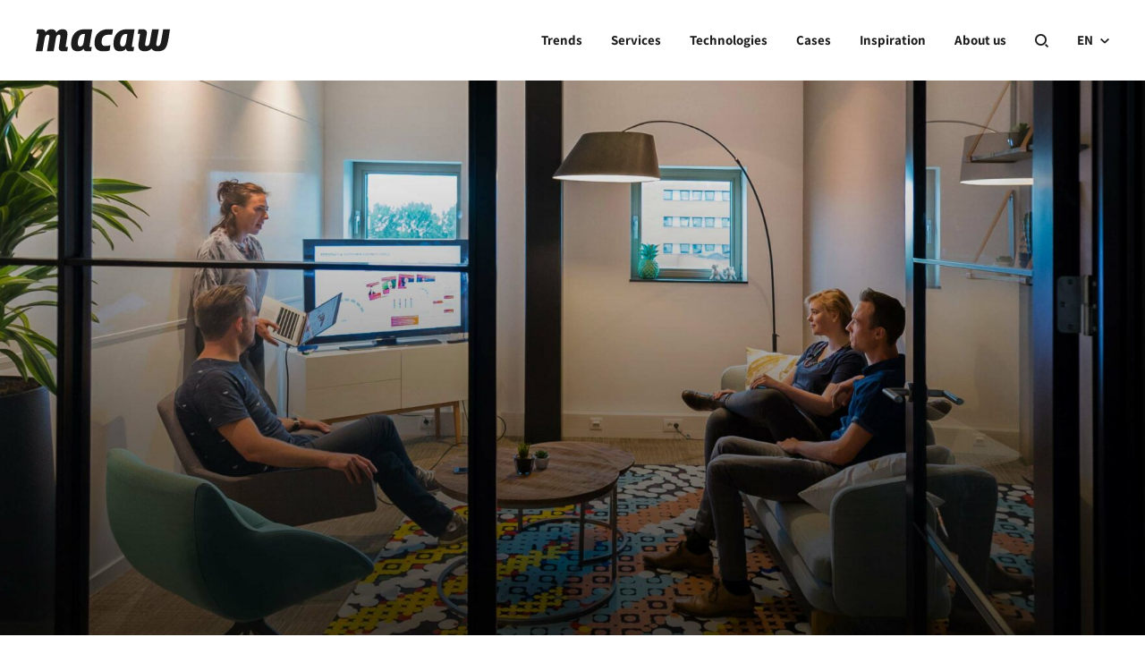

--- FILE ---
content_type: text/html; charset=UTF-8
request_url: https://www.macaw.net/eng/microsoft-partner/
body_size: 18584
content:
<!doctype html>
<html lang="en-US">
  <head>
    <meta charset="utf-8">
    <meta http-equiv="x-ua-compatible" content="ie=edge">
    <meta name="viewport" content="width=device-width, initial-scale=1">
    <link rel="apple-touch-icon" sizes="180x180" href="https://www.macaw.net/app/themes/webbio_theme/assets/favicon/apple-touch-icon.png">
    <link rel="icon" type="image/png" sizes="32x32" href="https://www.macaw.net/app/themes/webbio_theme/assets/favicon/favicon-32x32.png">
    <link rel="icon" type="image/png" sizes="16x16" href="https://www.macaw.net/app/themes/webbio_theme/assets/favicon/favicon-16x16.png">
    <link rel="manifest" href="https://www.macaw.net/app/themes/webbio_theme/assets/favicon/site.webmanifest">
    <link rel="mask-icon" href="https://www.macaw.net/app/themes/webbio_theme/assets/favicon/safari-pinned-tab.svg" color="#ffdb03">
    <meta name="msapplication-TileColor" content="#ffdb03">
    <meta name="theme-color" content="#f4d407">
    <meta name='robots' content='noindex, nofollow' />
	<style>img:is([sizes="auto" i], [sizes^="auto," i]) { contain-intrinsic-size: 3000px 1500px }</style>
	
	<!-- This site is optimized with the Yoast SEO Premium plugin v26.3 (Yoast SEO v26.3) - https://yoast.com/wordpress/plugins/seo/ -->
	<title>Microsoft and Macaw: strategic partners in digital transformation</title>
	<meta name="description" content="Microsoft and Macaw: strategic partners in digital transformation. Discover more about our partnership and how our clients profit." />
	<meta property="og:locale" content="en_US" />
	<meta property="og:type" content="article" />
	<meta property="og:title" content="Microsoft and Macaw: strategic partners in digital transformation" />
	<meta property="og:description" content="Microsoft and Macaw: strategic partners in digital transformation. Discover more about our partnership and how our clients profit." />
	<meta property="og:url" content="https://www.macaw.net/eng/microsoft-partner/" />
	<meta property="og:site_name" content="Macaw.net/eng" />
	<meta property="article:modified_time" content="2023-07-18T09:22:30+00:00" />
	<meta property="og:image" content="https://www.macaw.net/app/uploads/sites/10/microsoft-gold-partner-macaw.jpg" />
	<meta property="og:image:width" content="3321" />
	<meta property="og:image:height" content="1508" />
	<meta property="og:image:type" content="image/jpeg" />
	<meta name="twitter:card" content="summary_large_image" />
	<script type="application/ld+json" class="yoast-schema-graph">{"@context":"https://schema.org","@graph":[{"@type":"WebPage","@id":"https://www.macaw.net/eng/microsoft-partner/","url":"https://www.macaw.net/eng/microsoft-partner/","name":"Microsoft and Macaw: strategic partners in digital transformation","isPartOf":{"@id":"https://www.macaw.net/eng/#website"},"primaryImageOfPage":{"@id":"https://www.macaw.net/eng/microsoft-partner/#primaryimage"},"image":{"@id":"https://www.macaw.net/eng/microsoft-partner/#primaryimage"},"thumbnailUrl":"https://www.macaw.net/app/uploads/sites/10/microsoft-gold-partner-macaw.jpg","datePublished":"2021-05-17T19:57:47+00:00","dateModified":"2023-07-18T09:22:30+00:00","description":"Microsoft and Macaw: strategic partners in digital transformation. Discover more about our partnership and how our clients profit.","breadcrumb":{"@id":"https://www.macaw.net/eng/microsoft-partner/#breadcrumb"},"inLanguage":"en-US","potentialAction":[{"@type":"ReadAction","target":["https://www.macaw.net/eng/microsoft-partner/"]}]},{"@type":"ImageObject","inLanguage":"en-US","@id":"https://www.macaw.net/eng/microsoft-partner/#primaryimage","url":"https://www.macaw.net/app/uploads/sites/10/microsoft-gold-partner-macaw.jpg","contentUrl":"https://www.macaw.net/app/uploads/sites/10/microsoft-gold-partner-macaw.jpg","width":3321,"height":1508,"caption":"microsoft gold partner macaw"},{"@type":"BreadcrumbList","@id":"https://www.macaw.net/eng/microsoft-partner/#breadcrumb","itemListElement":[{"@type":"ListItem","position":1,"name":"Home","item":"https://www.macaw.net/eng/"},{"@type":"ListItem","position":2,"name":"Microsoft and Macaw: strategic partners in digital transformation"}]},{"@type":"WebSite","@id":"https://www.macaw.net/eng/#website","url":"https://www.macaw.net/eng/","name":"Macaw.net/eng","description":"Just another Macaw site","potentialAction":[{"@type":"SearchAction","target":{"@type":"EntryPoint","urlTemplate":"https://www.macaw.net/eng/?s={search_term_string}"},"query-input":{"@type":"PropertyValueSpecification","valueRequired":true,"valueName":"search_term_string"}}],"inLanguage":"en-US"}]}</script>
	<!-- / Yoast SEO Premium plugin. -->


<link rel='dns-prefetch' href='//www.macaw.net' />
<script type="text/javascript">
/* <![CDATA[ */
window._wpemojiSettings = {"baseUrl":"https:\/\/s.w.org\/images\/core\/emoji\/16.0.1\/72x72\/","ext":".png","svgUrl":"https:\/\/s.w.org\/images\/core\/emoji\/16.0.1\/svg\/","svgExt":".svg","source":{"concatemoji":"https:\/\/www.macaw.net\/eng\/wp-includes\/js\/wp-emoji-release.min.js?ver=6.8.3"}};
/*! This file is auto-generated */
!function(s,n){var o,i,e;function c(e){try{var t={supportTests:e,timestamp:(new Date).valueOf()};sessionStorage.setItem(o,JSON.stringify(t))}catch(e){}}function p(e,t,n){e.clearRect(0,0,e.canvas.width,e.canvas.height),e.fillText(t,0,0);var t=new Uint32Array(e.getImageData(0,0,e.canvas.width,e.canvas.height).data),a=(e.clearRect(0,0,e.canvas.width,e.canvas.height),e.fillText(n,0,0),new Uint32Array(e.getImageData(0,0,e.canvas.width,e.canvas.height).data));return t.every(function(e,t){return e===a[t]})}function u(e,t){e.clearRect(0,0,e.canvas.width,e.canvas.height),e.fillText(t,0,0);for(var n=e.getImageData(16,16,1,1),a=0;a<n.data.length;a++)if(0!==n.data[a])return!1;return!0}function f(e,t,n,a){switch(t){case"flag":return n(e,"\ud83c\udff3\ufe0f\u200d\u26a7\ufe0f","\ud83c\udff3\ufe0f\u200b\u26a7\ufe0f")?!1:!n(e,"\ud83c\udde8\ud83c\uddf6","\ud83c\udde8\u200b\ud83c\uddf6")&&!n(e,"\ud83c\udff4\udb40\udc67\udb40\udc62\udb40\udc65\udb40\udc6e\udb40\udc67\udb40\udc7f","\ud83c\udff4\u200b\udb40\udc67\u200b\udb40\udc62\u200b\udb40\udc65\u200b\udb40\udc6e\u200b\udb40\udc67\u200b\udb40\udc7f");case"emoji":return!a(e,"\ud83e\udedf")}return!1}function g(e,t,n,a){var r="undefined"!=typeof WorkerGlobalScope&&self instanceof WorkerGlobalScope?new OffscreenCanvas(300,150):s.createElement("canvas"),o=r.getContext("2d",{willReadFrequently:!0}),i=(o.textBaseline="top",o.font="600 32px Arial",{});return e.forEach(function(e){i[e]=t(o,e,n,a)}),i}function t(e){var t=s.createElement("script");t.src=e,t.defer=!0,s.head.appendChild(t)}"undefined"!=typeof Promise&&(o="wpEmojiSettingsSupports",i=["flag","emoji"],n.supports={everything:!0,everythingExceptFlag:!0},e=new Promise(function(e){s.addEventListener("DOMContentLoaded",e,{once:!0})}),new Promise(function(t){var n=function(){try{var e=JSON.parse(sessionStorage.getItem(o));if("object"==typeof e&&"number"==typeof e.timestamp&&(new Date).valueOf()<e.timestamp+604800&&"object"==typeof e.supportTests)return e.supportTests}catch(e){}return null}();if(!n){if("undefined"!=typeof Worker&&"undefined"!=typeof OffscreenCanvas&&"undefined"!=typeof URL&&URL.createObjectURL&&"undefined"!=typeof Blob)try{var e="postMessage("+g.toString()+"("+[JSON.stringify(i),f.toString(),p.toString(),u.toString()].join(",")+"));",a=new Blob([e],{type:"text/javascript"}),r=new Worker(URL.createObjectURL(a),{name:"wpTestEmojiSupports"});return void(r.onmessage=function(e){c(n=e.data),r.terminate(),t(n)})}catch(e){}c(n=g(i,f,p,u))}t(n)}).then(function(e){for(var t in e)n.supports[t]=e[t],n.supports.everything=n.supports.everything&&n.supports[t],"flag"!==t&&(n.supports.everythingExceptFlag=n.supports.everythingExceptFlag&&n.supports[t]);n.supports.everythingExceptFlag=n.supports.everythingExceptFlag&&!n.supports.flag,n.DOMReady=!1,n.readyCallback=function(){n.DOMReady=!0}}).then(function(){return e}).then(function(){var e;n.supports.everything||(n.readyCallback(),(e=n.source||{}).concatemoji?t(e.concatemoji):e.wpemoji&&e.twemoji&&(t(e.twemoji),t(e.wpemoji)))}))}((window,document),window._wpemojiSettings);
/* ]]> */
</script>
<style id='wp-emoji-styles-inline-css' type='text/css'>

	img.wp-smiley, img.emoji {
		display: inline !important;
		border: none !important;
		box-shadow: none !important;
		height: 1em !important;
		width: 1em !important;
		margin: 0 0.07em !important;
		vertical-align: -0.1em !important;
		background: none !important;
		padding: 0 !important;
	}
</style>
<style id='filebird-block-filebird-gallery-style-inline-css' type='text/css'>
ul.filebird-block-filebird-gallery{margin:auto!important;padding:0!important;width:100%}ul.filebird-block-filebird-gallery.layout-grid{display:grid;grid-gap:20px;align-items:stretch;grid-template-columns:repeat(var(--columns),1fr);justify-items:stretch}ul.filebird-block-filebird-gallery.layout-grid li img{border:1px solid #ccc;box-shadow:2px 2px 6px 0 rgba(0,0,0,.3);height:100%;max-width:100%;-o-object-fit:cover;object-fit:cover;width:100%}ul.filebird-block-filebird-gallery.layout-masonry{-moz-column-count:var(--columns);-moz-column-gap:var(--space);column-gap:var(--space);-moz-column-width:var(--min-width);columns:var(--min-width) var(--columns);display:block;overflow:auto}ul.filebird-block-filebird-gallery.layout-masonry li{margin-bottom:var(--space)}ul.filebird-block-filebird-gallery li{list-style:none}ul.filebird-block-filebird-gallery li figure{height:100%;margin:0;padding:0;position:relative;width:100%}ul.filebird-block-filebird-gallery li figure figcaption{background:linear-gradient(0deg,rgba(0,0,0,.7),rgba(0,0,0,.3) 70%,transparent);bottom:0;box-sizing:border-box;color:#fff;font-size:.8em;margin:0;max-height:100%;overflow:auto;padding:3em .77em .7em;position:absolute;text-align:center;width:100%;z-index:2}ul.filebird-block-filebird-gallery li figure figcaption a{color:inherit}

</style>
<link rel='stylesheet' id='advanced_admin_search_style-css' href='https://www.macaw.net/app/plugins/advanced-admin-search/css/style.css?ver=6.8.3'  media='all' />
<link rel='stylesheet' id='sage/css-css' href='https://www.macaw.net/app/themes/webbio_theme/dist/styles/main.css'  media='all' />
<style id='rocket-lazyload-inline-css' type='text/css'>
.rll-youtube-player{position:relative;padding-bottom:56.23%;height:0;overflow:hidden;max-width:100%;}.rll-youtube-player:focus-within{outline: 2px solid currentColor;outline-offset: 5px;}.rll-youtube-player iframe{position:absolute;top:0;left:0;width:100%;height:100%;z-index:100;background:0 0}.rll-youtube-player img{bottom:0;display:block;left:0;margin:auto;max-width:100%;width:100%;position:absolute;right:0;top:0;border:none;height:auto;-webkit-transition:.4s all;-moz-transition:.4s all;transition:.4s all}.rll-youtube-player img:hover{-webkit-filter:brightness(75%)}.rll-youtube-player .play{height:100%;width:100%;left:0;top:0;position:absolute;background:url(https://www.macaw.net/app/plugins/rocket-lazy-load/assets/img/youtube.png) no-repeat center;background-color: transparent !important;cursor:pointer;border:none;}
</style>
<script type="text/javascript" id="advanced_admin_desktop_search_script-js-extra">
/* <![CDATA[ */
var advanced_admin_search = {"ajaxurl":"https:\/\/www.macaw.net\/eng\/wp-admin\/admin-ajax.php","ajax_nonce":"39dadcf597"};
/* ]]> */
</script>
<script id="advanced_admin_desktop_search_script-js" data-type="lazy" data-src="https://www.macaw.net/app/plugins/advanced-admin-search/js/jquery-admin-desktop-search.js?ver=6.8.3"></script>
<script type="text/javascript" id="advanced_admin_mobile_search_script-js-extra">
/* <![CDATA[ */
var advanced_admin_search = {"ajaxurl":"https:\/\/www.macaw.net\/eng\/wp-admin\/admin-ajax.php","ajax_nonce":"39dadcf597"};
/* ]]> */
</script>
<script id="advanced_admin_mobile_search_script-js" data-type="lazy" data-src="https://www.macaw.net/app/plugins/advanced-admin-search/js/jquery-admin-mobile-search.js?ver=6.8.3"></script>
<script type="text/javascript" id="advanced_admin_page_search_script-js-extra">
/* <![CDATA[ */
var advanced_admin_search = {"ajaxurl":"https:\/\/www.macaw.net\/eng\/wp-admin\/admin-ajax.php","ajax_nonce":"39dadcf597"};
/* ]]> */
</script>
<script id="advanced_admin_page_search_script-js" data-type="lazy" data-src="https://www.macaw.net/app/plugins/advanced-admin-search/js/jquery-admin-page-search.js?ver=6.8.3"></script>
<script  src="https://www.macaw.net/eng/wp-includes/js/jquery/jquery.min.js?ver=3.7.1" id="jquery-core-js"></script>
<script  src="https://www.macaw.net/eng/wp-includes/js/jquery/jquery-migrate.min.js?ver=3.4.1" id="jquery-migrate-js"></script>
<script  src="https://www.macaw.net/app/plugins/mu-ajaxer/assets/js/mu-ajaxer.js?ver=6.8.3" id="mu-ajaxer-js"></script>
<link rel="https://api.w.org/" href="https://www.macaw.net/eng/wp-json/" /><link rel="alternate" title="JSON" type="application/json" href="https://www.macaw.net/eng/wp-json/wp/v2/pages/2071" /><link rel="EditURI" type="application/rsd+xml" title="RSD" href="https://www.macaw.net/eng/xmlrpc.php?rsd" />
<link rel='shortlink' href='https://www.macaw.net/eng/?p=2071' />
<link rel="alternate" title="oEmbed (JSON)" type="application/json+oembed" href="https://www.macaw.net/eng/wp-json/oembed/1.0/embed?url=https%3A%2F%2Fwww.macaw.net%2Feng%2Fmicrosoft-partner%2F" />
<link rel="alternate" title="oEmbed (XML)" type="text/xml+oembed" href="https://www.macaw.net/eng/wp-json/oembed/1.0/embed?url=https%3A%2F%2Fwww.macaw.net%2Feng%2Fmicrosoft-partner%2F&#038;format=xml" />
        <script>
            sessionStorage.setItem("algolia_settings", '{"app":"5ZOEGU7HX4","api":"YzVkN2ZhYWJlNDhjOTc4NzJjYmViY2VmMDI4NjBlN2Q=","index":"prod_macaw_en"}');
        </script>
        <style type="text/css">.recentcomments a{display:inline !important;padding:0 !important;margin:0 !important;}</style><noscript><style id="rocket-lazyload-nojs-css">.rll-youtube-player, [data-lazy-src]{display:none !important;}</style></noscript>    <meta name="google-site-verification" content="HLVuheMj1CO3DzpFpJCq6AVm-nst2AiWibwy65pB9VI" />
<!-- Google Tag Manager -->
<script data-type="lazy" data-src="[data-uri]"></script>
<!-- End Google Tag Manager -->
<script src="https://resourcemanager-153eb1ed04e.secure.force.com/resource/cxsrec__cxsForm" type="text/javascript"></script>

<script defer data-type="lazy" data-src="https://mktdplp102cdn.azureedge.net/public/latest/js/ws-tracking.js?v=1.74.1038.0"></script>
<script defer data-type="lazy" data-src="https://mktdplp102cdn.azureedge.net/public/latest/js/form-loader.js?v=1.74.2001.0"></script>    <script>window.ajaxurl = 'https://www.macaw.net/eng/wp-admin/admin-ajax.php';</script>
    <script>window.post_id = '2071';</script>
</head>
  <body class="wp-singular page-template-default page page-id-2071 wp-theme-webbio_theme microsoft-partner sidebar-primary">
  <!-- Google Tag Manager (noscript) -->
<noscript><iframe
src="https://www.googletagmanager.com/ns.html?id=GTM-P5R8JPD"
height="0" width="0"
style="display:none;visibility:hidden"></iframe></noscript>
<!-- End Google Tag Manager (noscript) -->    <!--[if IE]>
      <div class="alert alert-warning">
        You are using an <strong>outdated</strong> browser. Please <a href="http://browsehappy.com/">upgrade your browser</a> to improve your experience.      </div>
    <![endif]-->
        <div class="uk-wrapper" role="document">

      <header class="uk-header" data-uk-sticky>
  <div class="uk-container">
    <nav class="uk-navbar uk-navbar-container uk-navbar-transparent">
      <div class="uk-navbar-left">
        <a href="https://www.macaw.net/eng/" class="uk-logo uk-logo-new">
  <img src="https://www.macaw.net/app/uploads/sites/10/macaw.svg" class="uk-logo-image uk-preserve" data-no-lazy="1" alt="Macaw.net/eng">
</a>
      </div>
      <div class="uk-navbar-right">
        <div class="uk-visible@m">
          
<ul class="uk-navbar-nav">
              <li
      class="">
                    <a href="https://www.macaw.net/eng/era-of-ai/"
           class="menu-item menu-item-type-custom menu-item-object-custom menu-item-1637 menu-item-has-children  uk-dropdown-toggler"
           target="_self">
          Trends
                      <span class="uk-carret"></span>
                  </a>
      
                                                                                                                                                                                              <div class="uk-navbar-dropdown" uk-drop="mode: hover; delayShow: 300; delayHide: 300; ">
                    <ul class="uk-nav uk-dropdown-nav">
                                        <li
                class="">
                <a class="menu-item menu-item-type-post_type menu-item-object-page menu-item-5502"
                   href="https://www.macaw.net/eng/ai-strategy/" target="_self">
                                      Prepare for the AI Wave: the fundamentals of your AI strategy
                  
                                  </a>
                                              </li>
                                        <li
                class="">
                <a class="menu-item menu-item-type-post_type menu-item-object-page menu-item-5500"
                   href="https://www.macaw.net/eng/future-talent-agenda/" target="_self">
                                      Drive the Future Talent-agenda
                  
                                  </a>
                                              </li>
                                        <li
                class="">
                <a class="menu-item menu-item-type-post_type menu-item-object-page menu-item-5503"
                   href="https://www.macaw.net/eng/digital-sameness/" target="_self">
                                      Avoid ‘Digital Sameness’
                  
                                  </a>
                                              </li>
                                        <li
                class="">
                <a class="menu-item menu-item-type-post_type menu-item-object-page menu-item-5501"
                   href="https://www.macaw.net/eng/sustainability/" target="_self">
                                      Corporate Sustainability Reporting
                  
                                  </a>
                                              </li>
                      </ul>
        </div>

          </li>
              <li
      class="">
                    <a href="https://www.macaw.net/eng/services/"
           class="menu-item menu-item-type-post_type menu-item-object-page menu-item-2345 menu-item-has-children  uk-dropdown-toggler"
           target="_self">
          Services
                      <span class="uk-carret"></span>
                  </a>
      
                                                                                                                                                                                                                                                                                                                      <div class="uk-navbar-dropdown" uk-drop="mode: hover; delayShow: 300; delayHide: 300; ">
                    <ul class="uk-nav uk-dropdown-nav">
                                        <li
                class="">
                <a class="menu-item menu-item-type-custom menu-item-object-custom menu-item-5789"
                   href="https://www.macaw.net/eng/services/artificial-intelligence-ai/" target="_self">
                                      Artificial Intelligence
                  
                                  </a>
                                              </li>
                                        <li
                class="">
                <a class="menu-item menu-item-type-custom menu-item-object-custom menu-item-5799"
                   href="https://www.macaw.net/eng/services/data-analytics-ai/" target="_self">
                                      Data Analytics
                  
                                  </a>
                                              </li>
                                        <li
                class="">
                <a class="menu-item menu-item-type-custom menu-item-object-custom menu-item-5813"
                   href="https://www.macaw.net/eng/services/employee-experience/" target="_self">
                                      Employee Experience
                  
                                  </a>
                                              </li>
                                        <li
                class="">
                <a class="menu-item menu-item-type-custom menu-item-object-custom menu-item-5833"
                   href="https://www.macaw.net/eng/services/business-applications-and-integration/" target="_self">
                                      Business Applications
                  
                                  </a>
                                              </li>
                                        <li
                class="">
                <a class="menu-item menu-item-type-custom menu-item-object-custom menu-item-5857"
                   href="https://www.macaw.net/eng/services/digital-marketing-and-commerce/" target="_self">
                                      Marketing & Commerce
                  
                                  </a>
                                              </li>
                                        <li
                class="">
                <a class="menu-item menu-item-type-custom menu-item-object-custom menu-item-5881"
                   href="https://www.macaw.net/eng/services/cloud-and-managed-services/" target="_self">
                                      Cloud & Managed Services
                  
                                  </a>
                                              </li>
                                        <li
                class="">
                <a class="menu-item menu-item-type-custom menu-item-object-custom menu-item-5909"
                   href="https://www.macaw.net/eng/services/security-compliancy/" target="_self">
                                      Security & Compliance
                  
                                  </a>
                                              </li>
                      </ul>
        </div>

          </li>
              <li
      class="">
                    <a href="https://www.macaw.net/eng/technologies/"
           class="menu-item menu-item-type-post_type menu-item-object-page menu-item-4646"
           target="_self">
          Technologies
                  </a>
      
          </li>
              <li
      class="">
                    <a href="https://www.macaw.net/eng/cases/"
           class="menu-item menu-item-type-post_type menu-item-object-page menu-item-1410"
           target="_self">
          Cases
                  </a>
      
          </li>
              <li
      class="">
                    <a href="https://www.macaw.net/eng/trending/"
           class="menu-item menu-item-type-custom menu-item-object-custom menu-item-1638 menu-item-has-children  uk-dropdown-toggler"
           target="_self">
          Inspiration
                      <span class="uk-carret"></span>
                  </a>
      
                                                                                                                                                                                                                                                                              <div class="uk-navbar-dropdown" uk-drop="mode: hover; delayShow: 300; delayHide: 300; ">
                    <ul class="uk-nav uk-dropdown-nav">
                                        <li
                class="">
                <a class="menu-item menu-item-type-taxonomy menu-item-object-category menu-item-5506"
                   href="https://www.macaw.net/eng/trending/news/" target="_self">
                                      News
                  
                                  </a>
                                              </li>
                                        <li
                class="">
                <a class="menu-item menu-item-type-taxonomy menu-item-object-category menu-item-5505"
                   href="https://www.macaw.net/eng/trending/blogs/" target="_self">
                                      Blogs
                  
                                  </a>
                                              </li>
                                        <li
                class="">
                <a class="menu-item menu-item-type-taxonomy menu-item-object-category menu-item-5504"
                   href="https://www.macaw.net/eng/trending/podcasts-trending/" target="_self">
                                      Podcasts
                  
                                  </a>
                                              </li>
                                        <li
                class="">
                <a class="menu-item menu-item-type-taxonomy menu-item-object-category menu-item-5507"
                   href="https://www.macaw.net/eng/downloads/" target="_self">
                                      Downloads
                  
                                  </a>
                                              </li>
                                        <li
                class="">
                <a class="menu-item menu-item-type-taxonomy menu-item-object-category menu-item-5508"
                   href="https://www.macaw.net/eng/events/" target="_self">
                                      Events
                  
                                  </a>
                                              </li>
                                        <li
                class="">
                <a class="menu-item menu-item-type-taxonomy menu-item-object-category menu-item-5509"
                   href="https://www.macaw.net/eng/events/getting-started/" target="_self">
                                      Getting started
                  
                                  </a>
                                              </li>
                      </ul>
        </div>

          </li>
              <li
      class="">
                    <a href="https://www.macaw.net/eng/about-us/"
           class="menu-item menu-item-type-post_type menu-item-object-page menu-item-1412 menu-item-has-children  uk-dropdown-toggler"
           target="_self">
          About us
                      <span class="uk-carret"></span>
                  </a>
      
                                                                                                              <div class="uk-navbar-dropdown" uk-drop="mode: hover; delayShow: 300; delayHide: 300; ">
                    <ul class="uk-nav uk-dropdown-nav">
                                        <li
                class="">
                <a class="menu-item menu-item-type-post_type menu-item-object-page menu-item-179"
                   href="https://www.macaw.net/eng/contact/" target="_self">
                                      Contact
                  
                                  </a>
                                              </li>
                                        <li
                class="">
                <a class="menu-item menu-item-type-post_type menu-item-object-page menu-item-2504"
                   href="https://www.macaw.net/eng/vacancies/" target="_self">
                                      Vacancies
                  
                                  </a>
                                              </li>
                      </ul>
        </div>

          </li>
  </ul>
        </div>
        <a class="uk-search-button" data-uk-toggle="target: #modalsearch; animation: uk-animation-fade" href="#" title="open search" aria-label="Search"><i
            class="icon icon-search"></i></a>
        <a class="uk-navbar-toggle uk-hidden@m"
           data-uk-toggle="target: #offcanvas" href="#" aria-label="Menu">
          <i class="icon icon-hamburger"></i>
        </a>
                  <div class="language-switcher uk-visible@m">
            <a href="https://www.macaw.net/eng/" aria-label="current language">
              EN
              <i class="icon icon-chevron"></i>
            </a>
                          <div class="uk-dropdown" data-uk-dropdown="pos: bottom-center; mode: click;">
                <ul class="uk-nav uk-dropdown-nav">
                                                                                                                                                              <li>
                        <a href="https://www.macaw.nl">NL</a>
                      </li>
                                                                                <li>
                        <a href="https://www.macaw.net/de/">DE</a>
                      </li>
                                                                                <li>
                        <a href="https://www.macaw.lt">LT</a>
                      </li>
                                                      </ul>
              </div>
                      </div>
              </div>
    </nav>
  </div>
    <div id="modalsearch" class="uk-autocomplete-holder" hidden>
    <div class="uk-modal-search">
      <div class="uk-search-menu">
        <div class="uk-text-close uk-hidden">Close</div>
        <div class="uk-text-link-more uk-hidden"></div>
        <form id="autocomplete" class="uk-search module-menu-search-form" action="/">
        </form>
      </div>
    </div>
  </div>
  </header>
<div id="offcanvas" data-uk-offcanvas="overlay: true;">
    <div class="uk-offcanvas-bar">
        <div class="uk-container">
            <div class="uk-offcanvas-header">
                <a href="https://www.macaw.net/eng/" class="uk-logo uk-logo-new">
  <img src="https://www.macaw.net/app/uploads/sites/10/macaw.svg" class="uk-logo-image uk-preserve" data-no-lazy="1" alt="">
</a>
                <div class="uk-offcanvas-right">
                                        <div class="language-switcher uk-hidden@m">
                        <a href="https://www.macaw.net/eng/" aria-label="current language">
                          EN
                          <i class="icon icon-chevron"></i>
                        </a>
                                                    <div class="uk-dropdown" data-uk-dropdown="pos: bottom-center; mode: click;">
                                <ul class="uk-nav uk-dropdown-nav">
                                                                                                                                                                                                                                                                                              <li>
                                        <a href="https://www.macaw.nl">NL</a>
                                      </li>
                                                                                                                                                <li>
                                        <a href="https://www.macaw.net/de/">DE</a>
                                      </li>
                                                                                                                                                <li>
                                        <a href="https://www.macaw.lt">LT</a>
                                      </li>
                                                                                                      </ul>
                            </div>
                                              </div>
                                      <button class="uk-offcanvas-close" type="button" aria-label="Close">
                        <i class="icon icon-close"></i>
                        <span class="uk-visible@m">
                    Close
                    </span>
                    </button>
                </div>
            </div>
            <div class="uk-offcanvas-holder">
                <div class="uk-offcanvas-body">
                    <ul class="uk-offcanvas-nav" data-uk-nav="animation: uk-animation-fade;">
      <li
      class="">
              <a href="https://www.macaw.net/eng/?page_id=442"
           class="menu-item menu-item-type-post_type menu-item-object-page menu-item-545">Challenges</a>
                </li>
      <li
      class="">
              <a href="https://www.macaw.net/eng/services/"
           class="menu-item menu-item-type-post_type menu-item-object-page menu-item-3416">Services</a>
                </li>
      <li
      class="">
              <a href="https://www.macaw.net/eng/technologies/"
           class="menu-item menu-item-type-post_type menu-item-object-page menu-item-4647">Technologies</a>
                </li>
      <li
      class="">
              <a href="https://www.macaw.net/eng/cases/"
           class="menu-item menu-item-type-post_type menu-item-object-page menu-item-544">Cases</a>
                </li>
      <li
      class="">
              <a href="https://www.macaw.net/eng/trending/"
           class="menu-item menu-item-type-post_type menu-item-object-page menu-item-3417">Trending</a>
                </li>
      <li
      class="">
              <a href="https://www.macaw.net/eng/events/"
           class="menu-item menu-item-type-custom menu-item-object-custom menu-item-3419">Events</a>
                </li>
      <li
      class="">
              <a href="https://www.macaw.net/eng/downloads/"
           class="menu-item menu-item-type-custom menu-item-object-custom menu-item-3420">Downloads</a>
                </li>
      <li
      class="">
              <a href="https://www.macaw.net/eng/vacancies/"
           class="menu-item menu-item-type-custom menu-item-object-custom menu-item-3421">Vacancies</a>
                </li>
      <li
      class="uk-parent">
              <a href="https://www.macaw.net/eng/about-us/"
           class="menu-item menu-item-type-post_type menu-item-object-page menu-item-548 menu-item-has-children  uk-dropdown-toggler">About us</a>
                    <ul class="uk-nav-sub">
            <li class="uk-hidden@m uk-nav-sub-top">
                <a href="#" class="uk-nav-sub-back"></a>
                <div class="uk-nav-sub-title">About us</div>
            </li>
                      <li
              class="menu-item menu-item-type-post_type menu-item-object-page menu-item-3418">
              <a href="https://www.macaw.net/eng/contact/">Contact</a>
                                    <span class="uk-nav-content"> </span>
                                          </li>
                  </ul>
          </li>
  </ul>
                </div>
            </div>
            <div class="uk-offcanvas-footer">
                                    <div class="uk-badges">
                                                    <div>
                                <img src="data:image/svg+xml,%3Csvg%20xmlns='http://www.w3.org/2000/svg'%20viewBox='0%200%200%200'%3E%3C/svg%3E" alt="" data-lazy-src="https://www.macaw.net/app/uploads/sites/10/Microsoft-1.svg"><noscript><img src="https://www.macaw.net/app/uploads/sites/10/Microsoft-1.svg" alt=""></noscript>
                            </div>
                                                    <div>
                                <img src="data:image/svg+xml,%3Csvg%20xmlns='http://www.w3.org/2000/svg'%20viewBox='0%200%200%200'%3E%3C/svg%3E" alt="" data-lazy-src="https://www.macaw.net/app/uploads/sites/10/Sitecore-1.svg"><noscript><img src="https://www.macaw.net/app/uploads/sites/10/Sitecore-1.svg" alt=""></noscript>
                            </div>
                                                    <div>
                                <img src="data:image/svg+xml,%3Csvg%20xmlns='http://www.w3.org/2000/svg'%20viewBox='0%200%200%200'%3E%3C/svg%3E" alt="Macaw" data-lazy-src="https://www.macaw.net/app/uploads/sites/10/macaw.svg"><noscript><img src="https://www.macaw.net/app/uploads/sites/10/macaw.svg" alt="Macaw"></noscript>
                            </div>
                                            </div>
                            </div>
        </div>
    </div>
</div>
        <main id="post-2071" class="uk-main">
            <div id="section-1" class="uk-section uk-section-sfeer_header">
  <div class="uk-section-background">
    <picture>
                    <source media="(min-width:640px)" srcset="https://www.macaw.net/app/uploads/sites/10/microsoft-gold-partnership-macaw-1920x0-c-default.jpg">
        <img src="https://www.macaw.net/app/uploads/sites/10/microsoft-gold-partnership-macaw.jpg" alt=""  data-no-lazy="1" fetchpriority="high">
          </picture>
  </div>
  <div class="uk-section-foreground">
    <div class="uk-container">
      <div class="uk-section-body">
                          <h1 class="uk-section-title">Microsoft and Macaw: strategic partners in digital transformation</h1>
                          <div class="uk-section-content">Are you looking for an experienced, highly motivated and successful Microsoft Certified Partner? Macaw has more than 25 years of expertise in the Microsoft stack, the best qualified people and a wide range of experience based on our work for clients such as Heineken, Nutreco and TataSteel. We are able to provide the best solution for every client.</div>
                                      <a href="#uk-scroll" data-uk-scroll="offset: 50"
               class="uk-section-button uk-button uk-button-primary">Discover more</a>
                        </div>
    </div>
  </div>
</div>

  
<div id="uk-scroll"></div>
  <div id="section-2" class="uk-section uk-section-article bodytext-module         top-padding-default top-margin-none         bottom-padding-default bottom-margin-none">
      <div class="uk-section-background" style="background-color: #ffffff;"></div>
    <div class="uk-section-foreground" id="section-article-holder-696eeee883c5f">
    <div class="uk-section-body">
      <div
        class="uk-container"
        uk-height-match>
        <article class="uk-section-content">
                              <h2>Macaw &amp; Microsoft Cloud Partner Program</h2>
<p>For more than 25 years, we are convinced of the power and vision of Microsoft technology and proud of our Partnership. With our many years of focus on and due to the fact that <a href="https://www.macaw.net/eng/trending/news/macaw-achieves-microsoft-partner-designations/">Macaw achieved all Microsoft Solutions Partner Designations</a> including many Microsoft Specializations, we know the platform like the back of our hand. Microsoft products and solutions are integrated by design and work together without any problems. As well as greater speed and higher efficiency, this also delivers scalability and cost savings.</p>
<p>Drawing on this long-standing experience plus our industry expertise, in-house experts and creative skills, we can create the best tailor-made solution for your organization. This rock-solid partnership enables us to pioneer new innovations and keep developing with you. With our passion for challenges, we always go for the best result, and don’t stop until you’re satisfied.</p>
<p><img fetchpriority="high" decoding="async" src="data:image/svg+xml,%3Csvg%20xmlns='http://www.w3.org/2000/svg'%20viewBox='0%200%20924%20998'%3E%3C/svg%3E" alt="" width="924" height="998" class="alignnone size-full wp-image-4877" data-lazy-srcset="https://www.macaw.net/app/uploads/sites/10/Microsoft-Designations-macaw.jpg 924w, https://www.macaw.net/app/uploads/sites/10/Microsoft-Designations-macaw-278x300.jpg 278w, https://www.macaw.net/app/uploads/sites/10/Microsoft-Designations-macaw-768x830.jpg 768w" data-lazy-sizes="(max-width: 924px) 100vw, 924px" data-lazy-src="https://www.macaw.net/app/uploads/sites/10/Microsoft-Designations-macaw.jpg" /><noscript><img fetchpriority="high" decoding="async" src="https://www.macaw.net/app/uploads/sites/10/Microsoft-Designations-macaw.jpg" alt="" width="924" height="998" class="alignnone size-full wp-image-4877" srcset="https://www.macaw.net/app/uploads/sites/10/Microsoft-Designations-macaw.jpg 924w, https://www.macaw.net/app/uploads/sites/10/Microsoft-Designations-macaw-278x300.jpg 278w, https://www.macaw.net/app/uploads/sites/10/Microsoft-Designations-macaw-768x830.jpg 768w" sizes="(max-width: 924px) 100vw, 924px" /></noscript></p>
<p>&nbsp;</p>
<h2>Six reasons for choosing Macaw &amp; Microsoft</h2>
<ol>
<li>Smooth collaboration, thanks to 25 years of Microsoft experience, a track record of all achieved Microsoft Solutions Partner Designations including the 7<sup>th</sup> and extra Microsoft Solution Designation for Cloud and several Microsoft Specializations.</li>
<li>350 Microsoft technology experts, consultants and MVPs are entirely at your disposal as trusted advisors in the Netherlands, Germany and Lithuania.</li>
<li>Our knowledge of the entire Microsoft stack allows you to benefit fully from the integration power of all the different components.</li>
<li>We offer you a flying start with our business templates, frameworks and playbooks. Use our knowledge and experience with other clients and achieve your first successes with amazing speed.</li>
<li>The latest technology always at your fingertips. Macawers have top-level access to Microsoft and participate in Early Adopter programs in which the latest tools and technologies are designed. Help shape the future of digital.</li>
<li>A unique <span><a href="https://www.macaw.nl/actueel/blog/het-nieuwe-uitbesteden-in-drie-stappen-naar-zelf-doen/">way of working</a></span>: we do things together and share our knowledge and experience with you.<em> </em>That way, we bring out the best in each other and achieve more.</li>
</ol>
<h2>What we can do for you</h2>
<p>Are you looking for a strategic partner who is innovative and thinks outside the box? If so, you&#8217;ve come to the right place. Our certified employees have been committed for many years to making organizations in financial and professional services, manufacturing and automotive even more successful. We are the link between Microsoft and your business, converting solutions into business value.</p>
<p>We can help you with almost all <span><a href="https://www.macaw.net/eng/technologies/">Microsoft services</a></span> including Azure OpenAI, Cloud migrations, customer data platforms, system integration, business apps and modern work. Everything you need to give your customers and employees an optimal experience.</p>
<p>Would you like to know more about how we’ve done this for other businesses? Here’s a selection of successful projects for clients:</p>
<ul>
<li><a href="https://www.macaw.net/eng/cases/heineken-brews-digital-future-at-lightning-speed-with-the-power-platform/" target="_blank" rel="noopener">Heineken</a> brews digital future at lightning speed with the Power Platform</li>
<li><span><a href="https://www.macaw.net/eng/cases/tata-steel-increases-process-efficiency-with-power-platform/">Tata Steel</a></span> increases its efficiency by creating 80,000 work permits in a single app with Microsoft Power Platform.</li>
<li><span><a href="https://www.macaw.net/eng/cases/online-communication-channel-for-jumbo/">Jumbo</a></span> creates the same Jumbo store formula and customer experience in 600 stores thanks to SharePoint.</li>
<li><span><a href="https://www.macaw.net/eng/cases/unive-and-business-app/">Univé</a></span> further increases its customer focus by optimizing data analysis with Power BI and Power Platform.</li>
<li><span><a href="https://powerbi.microsoft.com/nl-nl/partner-showcase/macaw-macaw-digital-marketing-analytics-report/">Digital Marketing Analytics Report</a></span>: Macaw as showcase PowerBI Partner at Microsoft.com.</li>
</ul>

                  </article>
                  <div class="uk-section-aside">
            <div class="uk-section-aside-holder"
                 data-uk-sticky="bottom: #section-article-holder-696eeee883c5f; media: 1200; offset: 100">
              <div class="uk-section-aside-box">
                                                                                                                  <div class="uk-sidebar-event">
                                          <div class="uk-h4">Looking for a partner in digital transformation?</div>
                                                              <div class="uk-section-aside-box-content">
                        <ul>
<li><a href="https://www.macaw.net/eng/services/customer-data-platform/">Customer Data Platform</a></li>
<li><a href="https://www.macaw.net/eng/services/power-platform/">Power Platform</a></li>
<li><a href="https://www.macaw.net/eng/services/modern-workplace/">Modern Workplace</a></li>
<li><a href="https://www.macaw.net/eng/services/">All services</a></li>
</ul>

                      </div>
                                                                                  <a class="uk-button uk-button-primary"
                         href="https://www.macaw.net/eng/contact/">Contact</a>
                                      </div>
                              </div>
            </div>
          </div>
              </div>
    </div>
  </div>
</div>



  
  
    
<div id="section-3" class="uk-section uk-section-statistics              top-padding-default top-margin-none             bottom-padding-default bottom-margin-none"
            style="background-color: #f4f4f4">
    <div class="uk-section-foreground">
        <div class="uk-container">
                            <div class="uk-slider uk-text-center uk-block-items"
                    >
                                            <div>
                            <div class="uk-card uk-card-statistic">
                                                                    <div class="uk-card-icon" aria-hidden="true">
                                        <img src="data:image/svg+xml,%3Csvg%20xmlns='http://www.w3.org/2000/svg'%20viewBox='0%200%200%200'%3E%3C/svg%3E" alt="" data-lazy-src="https://www.macaw.net/app/uploads/sites/10/projects.svg"><noscript><img src="https://www.macaw.net/app/uploads/sites/10/projects.svg" alt=""></noscript>
                                    </div>
                                                                <div class="uk-card-header">
                                                                                                                        <div class="uk-card-title">
                                                25+
                                            </div>
                                                                                                                            <div class="uk-card-subtitle">
                                                Years of experience
                                            </div>
                                                                                                            </div>
                                <div class="uk-card-text">
                                                                            <p>Specialized in Finance, Manufacturing and B2B Professional Services.</p>

                                                                    </div>
                            </div>
                        </div>
                                            <div>
                            <div class="uk-card uk-card-statistic">
                                                                    <div class="uk-card-icon" aria-hidden="true">
                                        <img src="data:image/svg+xml,%3Csvg%20xmlns='http://www.w3.org/2000/svg'%20viewBox='0%200%200%200'%3E%3C/svg%3E" alt="" data-lazy-src="https://www.macaw.net/app/uploads/sites/10/gold-competency-level.svg"><noscript><img src="https://www.macaw.net/app/uploads/sites/10/gold-competency-level.svg" alt=""></noscript>
                                    </div>
                                                                <div class="uk-card-header">
                                                                                                                        <div class="uk-card-title">
                                                7
                                            </div>
                                                                                                                            <div class="uk-card-subtitle">
                                                Microsoft Solution Partner Designations
                                            </div>
                                                                                                            </div>
                                <div class="uk-card-text">
                                                                            <p>Cloud, Data &amp; AI (Azure), Digital &amp; App Innovation (Azure), Business Applications, Modern Work, Security, Infrastructure (Azure).</p>

                                                                    </div>
                            </div>
                        </div>
                                            <div>
                            <div class="uk-card uk-card-statistic">
                                                                    <div class="uk-card-icon" aria-hidden="true">
                                        <img src="data:image/svg+xml,%3Csvg%20xmlns='http://www.w3.org/2000/svg'%20viewBox='0%200%200%200'%3E%3C/svg%3E" alt="" data-lazy-src="https://www.macaw.net/app/uploads/sites/10/gold-competency-level.svg"><noscript><img src="https://www.macaw.net/app/uploads/sites/10/gold-competency-level.svg" alt=""></noscript>
                                    </div>
                                                                <div class="uk-card-header">
                                                                                                                        <div class="uk-card-title">
                                                7
                                            </div>
                                                                                                                            <div class="uk-card-subtitle">
                                                Specializations
                                            </div>
                                                                                                            </div>
                                <div class="uk-card-text">
                                                                            <p>Analytics, Modernization of Web Applications, Low Code App Development, Microsoft Windows Virtual Desktop, Infra &amp; Database Migration, Threat Protection, Cloud Security.</p>

                                                                    </div>
                            </div>
                        </div>
                                            <div>
                            <div class="uk-card uk-card-statistic">
                                                                    <div class="uk-card-icon" aria-hidden="true">
                                        <img src="data:image/svg+xml,%3Csvg%20xmlns='http://www.w3.org/2000/svg'%20viewBox='0%200%200%200'%3E%3C/svg%3E" alt="" data-lazy-src="https://www.macaw.net/app/uploads/sites/10/workshop.svg"><noscript><img src="https://www.macaw.net/app/uploads/sites/10/workshop.svg" alt=""></noscript>
                                    </div>
                                                                <div class="uk-card-header">
                                    <a href="https://www.macaw.net/eng/events/" aria-label=" 5">                                                                                    <div class="uk-card-title">
                                                5
                                            </div>
                                                                                                                            <div class="uk-card-subtitle">
                                                Partner Workshops
                                            </div>
                                                                            </a>                                </div>
                                <div class="uk-card-text">
                                                                            <p>Always wanted to get started with PowerApps, Power BI Dashboards or Azure Cloud? Check out our offer of Microsoft <a href="https://www.macaw.net/eng/events/">workshops</a>.</p>

                                                                    </div>
                            </div>
                        </div>
                                    </div>
            
                <div class="uk-holder-slide-number">
                                    </div>

        </div>
    </div>
</div>


  <div id="section-4" class="uk-section uk-section-article bodytext-module         top-padding-default top-margin-none         bottom-padding-default bottom-margin-none">
      <div class="uk-section-background" style="background-color: #ffffff;"></div>
    <div class="uk-section-foreground" id="section-article-holder-696eeee888ace">
    <div class="uk-section-body">
      <div
        class="uk-container"
        uk-height-match>
        <article class="uk-section-content">
                              <h2>Microsoft Cloud Partner Program</h2>
<p>Microsoft has awarded us with no fewer than 7 Microsoft Solution Partner Designations, which is unique and on top of that 7 Microsoft Specializations, and we’re proud of that! The Microsoft Solution Designation for Cloud is the highest achievable designation from Microsoft, and is a testament to a Microsoft partner’s level of expertise and specialization. As a client you can benefit from this:</p>
<ul class="uk-list uk-list-custom">
<li>Quality: we meet Microsoft&#8217;s strictest standards and these are audited by a third party.</li>
<li>The best technology: we are aware of the latest innovations sooner and faster – indeed, we’re part of the thinking that goes into them.</li>
<li>A direct line to Microsoft Product Teams in Redmond and access to advanced support from Microsoft, so that we can resolve questions or problems even faster.</li>
<li>Usage of the many Microsoft End Client Incentive Funding (ECIF) programs as Macaw, due to all Designation and Specializations, is eligible for all programs.</li>
<li>Proof of Concept: we can provide you with a test drive before you go all-in with your project.</li>
<li>Plus the brightest minds, who consistently achieve the latest certifications, acquire knowledge and continue to develop and seek out challenges.</li>
</ul>
<ul></ul>

                  </article>
                  <div class="uk-section-aside">
            <div class="uk-section-aside-holder"
                 data-uk-sticky="bottom: #section-article-holder-696eeee888ace; media: 1200; offset: 100">
              <div class="uk-section-aside-box">
                                                                                                                  <div class="uk-sidebar-event">
                                          <div class="uk-h4">Are you looking for tailor-made advice or would you like to run some ideas past us?</div>
                                                              <div class="uk-section-aside-box-content">
                        <p>We will be happy to help you empower your employees, create a unique customer experience and optimize your IT setup. These are the ingredients for a successful digital transformation within your organization. Our experts are at your service.</p>

                      </div>
                                                                                  <a class="uk-button uk-button-primary"
                         href="https://www.macaw.net/eng/contact/">Contact</a>
                                      </div>
                              </div>
            </div>
          </div>
              </div>
    </div>
  </div>
</div>



  
  

  
<section id="section-5" class="uk-section uk-section-uitgelichte_actualiteit uk-section-dark         top-padding-default top-margin-none         bottom-padding-default bottom-margin-none"
        >
    <div class="uk-section-background"></div>
    <div class="uk-section-foreground">
        <div class="uk-container">
                            <div class="uk-section-header">
                    <div class="uk-section-title uk-h2">Cases we are proud of</div>
                                            <a href="https://www.macaw.net/eng/cases/" class="uk-button uk-button-secondary uk-visible@s">All cases</a>
                                    </div>
                                        <div class="uk-grid uk-grid-medium uk-grid-match uk-grid-posts uk-child-width-1-2@s uk-child-width-1-3@m" data-uk-margin="margin: uk-margin-medium-top">
                                                                        <div>
                                
<a href="https://www.macaw.net/eng/cases/power-apps-at-bng-bank/" class="uk-card uk-card-post" aria-label=" BNG Bank Builds a Robust App for Recording Risks in a Week">
          <div class="uk-card-image">
        <img src="data:image/svg+xml,%3Csvg%20xmlns='http://www.w3.org/2000/svg'%20viewBox='0%200%200%200'%3E%3C/svg%3E" alt="" data-lazy-src="https://www.macaw.net/app/uploads/sites/10/bng-en-apps-700x600-c-default.jpg"><noscript><img src="https://www.macaw.net/app/uploads/sites/10/bng-en-apps-700x600-c-default.jpg" alt=""></noscript>
      </div>
        <div class="uk-card-body">

      <div class="uk-card-categories">
              <span>Case</span>
            </div>

        <h3 class="uk-card-title">BNG Bank Builds a Robust App for Recording Risks in a Week</h3>
        <div class="uk-card-footer uk-visible@s">
                                                </div>
    </div>
</a>
                            </div>
                                                    <div>
                                
<a href="https://www.macaw.net/eng/cases/tata-steel-increases-process-efficiency-with-power-platform/" class="uk-card uk-card-post" aria-label=" Tata Steel increases process efficiency with Power Platform">
          <div class="uk-card-image">
        <img src="data:image/svg+xml,%3Csvg%20xmlns='http://www.w3.org/2000/svg'%20viewBox='0%200%200%200'%3E%3C/svg%3E" alt="" data-lazy-src="https://www.macaw.net/app/uploads/sites/10/Tata-Steel-aanpak-700x600-c-default.jpg"><noscript><img src="https://www.macaw.net/app/uploads/sites/10/Tata-Steel-aanpak-700x600-c-default.jpg" alt=""></noscript>
      </div>
        <div class="uk-card-body">

      <div class="uk-card-categories">
              <span>Case</span>
            </div>

        <h3 class="uk-card-title">Tata Steel increases process efficiency with Power Platform</h3>
        <div class="uk-card-footer uk-visible@s">
                                                </div>
    </div>
</a>
                            </div>
                                                    <div>
                                
<a href="https://www.macaw.net/eng/cases/online-communication-channel-for-jumbo/" class="uk-card uk-card-post" aria-label=" Online communication channel for Jumbo">
          <div class="uk-card-image">
        <img src="data:image/svg+xml,%3Csvg%20xmlns='http://www.w3.org/2000/svg'%20viewBox='0%200%200%200'%3E%3C/svg%3E" alt="" data-lazy-src="https://www.macaw.net/app/uploads/sites/10/image-11-1024x688-1-700x600-c-default.jpg"><noscript><img src="https://www.macaw.net/app/uploads/sites/10/image-11-1024x688-1-700x600-c-default.jpg" alt=""></noscript>
      </div>
        <div class="uk-card-body">

      <div class="uk-card-categories">
              <span>Case</span>
            </div>

        <h3 class="uk-card-title">Online communication channel for Jumbo</h3>
        <div class="uk-card-footer uk-visible@s">
                                                </div>
    </div>
</a>
                            </div>
                                                            </div>
            
                            <div class="uk-section-actions uk-hidden@s">
                    <a href="https://www.macaw.net/eng/cases/" class="uk-button uk-button-secondary">All cases</a>
                </div>
                    </div>
    </div>
</section>
        </main>
        <div class="uk-footer">
  <div class="uk-container">
          <div class="uk-footer-top uk-light">
                                  <ul class="uk-footer-top-locations">
                          <li>
                                  <div class="uk-footer-top-holder">
                    <h6>
                                            <a class="uk-footer-location-link" href="https://www.macaw.nl/">Netherlands</a>
                    </h6>
                                          <img src="data:image/svg+xml,%3Csvg%20xmlns='http://www.w3.org/2000/svg'%20viewBox='0%200%200%200'%3E%3C/svg%3E" alt="netherlands" data-lazy-src="https://www.macaw.net/app/uploads/sites/10/Netherlands-22x22-c-default.png"><noscript><img src="https://www.macaw.net/app/uploads/sites/10/Netherlands-22x22-c-default.png" alt="netherlands"></noscript>
                                      </div>
                                                  <p>Hoofddorp</p>

                              </li>
                          <li>
                                  <div class="uk-footer-top-holder">
                    <h6>
                                            <a class="uk-footer-location-link" href="https://www.macaw.de/">Germany</a>
                    </h6>
                                          <img src="data:image/svg+xml,%3Csvg%20xmlns='http://www.w3.org/2000/svg'%20viewBox='0%200%200%200'%3E%3C/svg%3E" alt="" data-lazy-src="https://www.macaw.net/app/uploads/sites/10/Germany-22x22-c-default.png"><noscript><img src="https://www.macaw.net/app/uploads/sites/10/Germany-22x22-c-default.png" alt=""></noscript>
                                      </div>
                                                  <p>Cologne<br />
Wuppertal</p>

                              </li>
                          <li>
                                  <div class="uk-footer-top-holder">
                    <h6>
                                            <a class="uk-footer-location-link" href="https://www.macaw.lt/">Lithuania</a>
                    </h6>
                                          <img src="data:image/svg+xml,%3Csvg%20xmlns='http://www.w3.org/2000/svg'%20viewBox='0%200%200%200'%3E%3C/svg%3E" alt="" data-lazy-src="https://www.macaw.net/app/uploads/sites/10/Lithuania-22x22-c-default.png"><noscript><img src="https://www.macaw.net/app/uploads/sites/10/Lithuania-22x22-c-default.png" alt=""></noscript>
                                      </div>
                                                  <p>Vilnius</p>

                              </li>
                      </ul>
              </div>
        <div class="uk-footer-content">
      <div>
        <div class="form-newsletter">
                      <div class="form-newsletter-subtitle">What's your challenge? </div>
                                <h3 class="form-newsletter-title">   </h3>
          
          
                      <a href="#footer-modal" data-uk-toggle="target: #footer-modal"
               class="uk-button uk-button-primary">Contact</a>
          
        </div>
        <div class="uk-footer-bottom">
                      <div class="uk-footer-badges">
                              <div>
                  <a href="https://www.macaw.net/eng/microsoft-gold-partner-macaw/" target="">                    <img src="data:image/svg+xml,%3Csvg%20xmlns='http://www.w3.org/2000/svg'%20viewBox='0%200%200%200'%3E%3C/svg%3E" alt="" data-lazy-src="https://www.macaw.net/app/uploads/sites/10/Microsoft-1.svg"><noscript><img src="https://www.macaw.net/app/uploads/sites/10/Microsoft-1.svg" alt=""></noscript>
                    </a>                </div>
                              <div>
                  <a href="https://www.macaw.net/eng/sitecore-partner-platinum-implementation/" target="">                    <img src="data:image/svg+xml,%3Csvg%20xmlns='http://www.w3.org/2000/svg'%20viewBox='0%200%200%200'%3E%3C/svg%3E" alt="" data-lazy-src="https://www.macaw.net/app/uploads/sites/10/Sitecore-1.svg"><noscript><img src="https://www.macaw.net/app/uploads/sites/10/Sitecore-1.svg" alt=""></noscript>
                    </a>                </div>
                              <div>
                                      <img src="data:image/svg+xml,%3Csvg%20xmlns='http://www.w3.org/2000/svg'%20viewBox='0%200%200%200'%3E%3C/svg%3E" alt="Macaw" data-lazy-src="https://www.macaw.net/app/uploads/sites/10/macaw.svg"><noscript><img src="https://www.macaw.net/app/uploads/sites/10/macaw.svg" alt="Macaw"></noscript>
                                    </div>
                          </div>
                  </div>
      </div>
      <div>
        <div class="uk-footer-items">
                      <div>
              <div class="uk-footer-item">
                <div class="uk-footer-item-title">Innovate in the Era of AI</div>
                <div class="uk-footer-item-content"><ul>
<li><a href="https://www.macaw.net/eng/era-of-ai/">Trends</a></li>
<li><a href="https://www.macaw.net/eng/services/">Services</a></li>
<li><a href="https://www.macaw.net/eng/technologies/">Technologies</a></li>
<li><a href="https://www.macaw.net/eng/cases/">Cases</a></li>
<li><a href="https://www.macaw.net/eng/trending/">Inspiration</a></li>
</ul>
</div>
              </div>
            </div>
                      <div>
              <div class="uk-footer-item">
                <div class="uk-footer-item-title">About Macaw</div>
                <div class="uk-footer-item-content"><ul>
<li><a href="https://www.macaw.net/eng/about-us/">About us</a></li>
<li><a href="https://www.macaw.net/eng/microsoft-gold-partner-macaw/">Microsoft Gold Partner</a></li>
<li><a href="https://www.macaw.net/eng/sitecore-partner-platinum-implementation/">Sitecore Platinum Partner</a></li>
<li><a href="https://www.macaw.nl/">Macaw Netherlands</a></li>
<li><a href="https://www.macaw.net/de/">Macaw Germany</a></li>
<li><a href="https://www.macaw.net/lt/">Macaw Lithuania</a></li>
<li><a href="https://www.macaw.net/eng/contact/">Contact</a></li>
<li><a href="https://www.macaw.net/eng/iso-certification/">ISO Certification</a></li>
<li><a href="https://www.macaw.net/eng/privacy-policy/">Privacy Policy</a></li>
</ul>
</div>
              </div>
            </div>
                      <div>
              <div class="uk-footer-item">
                <div class="uk-footer-item-title">Top reads</div>
                <div class="uk-footer-item-content"><ul>
<li><a href="https://www.macaw.net/eng/cases/nutreco-uses-microsoft-365-solutions-to-help-farmers-be-more-productive/">Case | Nutreco uses Microsoft 365 Solutions</a></li>
<li><a href="https://www.macaw.net/eng/trending/blogs/integrate-ai-in-your-organisation/">Blog | Integrate AI into your organization</a></li>
<li><a href="https://www.macaw.net/eng/cases/health-insurer-further-improves-its-services-by-upgrading-its-web-platform/">Case | VGZ upgrades its web platform</a></li>
<li><a href="https://www.macaw.net/eng/trending/blogs/innovative-organization-with-new-application-architecture/">Blog | New application architecture</a></li>
</ul>
</div>
              </div>
            </div>
                  </div>
        <div class="uk-footer-bottom">
          <ul class="uk-nav-social">
                      </ul>
        </div>
      </div>
    </div>

    <div class="uk-footer-panel">
      <div class="uk-footer-logo-box">
        <a href="https://www.macaw.net" class="uk-footer-logo" title="Macaw Challenge Accepted">
          <img src="data:image/svg+xml,%3Csvg%20xmlns='http://www.w3.org/2000/svg'%20viewBox='0%200%200%200'%3E%3C/svg%3E" class="uk-preserve" alt="" data-lazy-src="https://www.macaw.net/app/uploads/sites/10/2019/08/macaw-payoff-for-dark.svg"><noscript><img src="https://www.macaw.net/app/uploads/sites/10/2019/08/macaw-payoff-for-dark.svg" class="uk-preserve" alt=""></noscript>
        </a>
      </div>

      <ul class="uk-nav-legal">
                  <li>
            <a href="https://www.macaw.nl/terms-and-conditions/">Terms and Conditions</a>
          </li>
                  <li>
            <a href="https://www.macaw.nl/privacy-policy/">Privacy Policy</a>
          </li>
                  <li>
            <a href="https://www.macaw.net/eng/coordinated-vulnerability-disclosure/">Coordinated Vulnerability Disclosure</a>
          </li>
              </ul>
    </div>
  </div>
</div>

    
                                                <div id="footer-modal" data-uk-modal role="dialog" tabindex="-1">
              <div class="uk-modal-dialog uk-modal-body">
                                                  <a class="form-embed-external-link"
                    href="http://js-eu1.hsforms.net/ui-forms-embed-components-app/frame.html?_hsPortalId=145800906&_hsFormId=807ba754-0775-409e-8fb4-fba8ed8e54e1"
                    target="_blank" rel="noopener"
                    aria-label="Open the form in a new tab">
                    Open the form in a new tab
                  </a>
                                <button class="uk-modal-close" type="button" aria-label="Close"></button>
                                  <div class="uk-form-wrapper">
                                      <h3 class="uk-modal-title">Travel Buddy App request</h3>
                                    <div class="hs-form-container" data-region="eu1" data-form-id="807ba754-0775-409e-8fb4-fba8ed8e54e1" data-portal-id="145800906"></div>
                  </div>
                              </div>
            </div>
                                                                                                                                                                                                                                                                                                                                                                                                                                                                                                                                                                                                                                                                                                                                                                                                                                                                                                                                                                                                                                                                                                                                                                                                                                                                                                                                                                                                                                                                                                                                                                                                                                                                                                                                                        
<div class="uk-loader">
  <div data-uk-spinner></div>
</div>


<script type='text/javascript'>
  if(typeof(input) != 'undefined') {
    gform.addFilter('gform_file_upload_markup', function (html, file, up, strings, imagesUrl) {

      var formId = up.settings.multipart_params.form_id,
        fieldId = up.settings.multipart_params.field_id,
        sizes = ['Bytes', 'KB', 'MB', 'GB', 'TB'];
      if (file.size == 0) return '0 Byte';
      var i = parseInt(Math.floor(Math.log(file.size) / Math.log(1024)));
      var sizeFile =  Math.round(file.size / Math.pow(1024, i), 2) + ' ' + sizes[i];
      html = "<span><img class='gform_ico_upload' src='https://www.macaw.net/app/themes/webbio_theme/assets/images/ico-upload.svg' />"
        + file.name + ' <em>('+sizeFile+')</em>' + "</span> <img class='gform_delete' "
        + "src=https://www.macaw.net/app/themes/webbio_theme/assets/images/close.svg' "
        + "onclick='gformDeleteUploadedFile(" + formId + "," + fieldId + ", this);' "
        + "alt='" + strings.delete_file + "' title='" + strings.delete_file + "' />";

      return html;
    });
  }
</script>

    </div>
    <script type="speculationrules">
{"prefetch":[{"source":"document","where":{"and":[{"href_matches":"\/eng\/*"},{"not":{"href_matches":["\/eng\/wp-*.php","\/eng\/wp-admin\/*","\/app\/uploads\/sites\/10\/*","\/app\/*","\/app\/plugins\/*","\/app\/themes\/webbio_theme\/*","\/eng\/*\\?(.+)"]}},{"not":{"selector_matches":"a[rel~=\"nofollow\"]"}},{"not":{"selector_matches":".no-prefetch, .no-prefetch a"}}]},"eagerness":"conservative"}]}
</script>
<script id="algoliasearch-js" data-type="lazy" data-src="https://www.macaw.net/app/plugins/algolia-custom-integration/js/vendor/algoliasearch-lite.umd.js"></script>
<script id="instantsearch-js" data-type="lazy" data-src="https://www.macaw.net/app/plugins/algolia-custom-integration/js/vendor/instantsearch.production.min.js"></script>
<script id="algolia-search-js" data-type="lazy" data-src="https://www.macaw.net/app/plugins/algolia-custom-integration/js/algolia-search.js"></script>
<script id="uikit/js-js" data-type="lazy" data-src="https://www.macaw.net/app/themes/webbio_theme/dist/scripts/uikit.js"></script>
<script id="select2/js-js" data-type="lazy" data-src="https://www.macaw.net/app/themes/webbio_theme/dist/scripts/select2.js"></script>
<script id="ofi/js-js" data-type="lazy" data-src="https://www.macaw.net/app/themes/webbio_theme/dist/scripts/object-fit-images.js"></script>
<script id="sage/js-js" data-type="lazy" data-src="https://www.macaw.net/app/themes/webbio_theme/dist/scripts/main.js?ver=1762421030007"></script>
<script  src="https://www.macaw.net/app/themes/webbio_theme/dist/scripts/sfeer_header.js?ver=1762421030007" id="sfeer_header-js"></script>
<script  src="https://www.macaw.net/app/themes/webbio_theme/dist/scripts/body_text.js?ver=1762421030007" id="body_text-js"></script>
<script  src="https://www.macaw.net/app/themes/webbio_theme/dist/scripts/statistics.js?ver=1762421030007" id="statistics-js"></script>
<script type="text/javascript" id="flying-scripts">const loadScriptsTimer=setTimeout(loadScripts,5000*1000);const userInteractionEvents=['click', 'mousemove', 'keydown', 'touchstart', 'touchmove', 'wheel'];userInteractionEvents.forEach(function(event){window.addEventListener(event,triggerScriptLoader,{passive:!0})});function triggerScriptLoader(){loadScripts();clearTimeout(loadScriptsTimer);userInteractionEvents.forEach(function(event){window.removeEventListener(event,triggerScriptLoader,{passive:!0})})}
function loadScripts(){document.querySelectorAll("script[data-type='lazy']").forEach(function(elem){elem.setAttribute("src",elem.getAttribute("data-src"))})}</script>
    <script>window.lazyLoadOptions = [{
                elements_selector: "img[data-lazy-src],.rocket-lazyload,iframe[data-lazy-src]",
                data_src: "lazy-src",
                data_srcset: "lazy-srcset",
                data_sizes: "lazy-sizes",
                class_loading: "lazyloading",
                class_loaded: "lazyloaded",
                threshold: 300,
                callback_loaded: function(element) {
                    if ( element.tagName === "IFRAME" && element.dataset.rocketLazyload == "fitvidscompatible" ) {
                        if (element.classList.contains("lazyloaded") ) {
                            if (typeof window.jQuery != "undefined") {
                                if (jQuery.fn.fitVids) {
                                    jQuery(element).parent().fitVids();
                                }
                            }
                        }
                    }
                }},{
				elements_selector: ".rocket-lazyload",
				data_src: "lazy-src",
				data_srcset: "lazy-srcset",
				data_sizes: "lazy-sizes",
				class_loading: "lazyloading",
				class_loaded: "lazyloaded",
				threshold: 300,
			}];
        window.addEventListener('LazyLoad::Initialized', function (e) {
            var lazyLoadInstance = e.detail.instance;

            if (window.MutationObserver) {
                var observer = new MutationObserver(function(mutations) {
                    var image_count = 0;
                    var iframe_count = 0;
                    var rocketlazy_count = 0;

                    mutations.forEach(function(mutation) {
                        for (var i = 0; i < mutation.addedNodes.length; i++) {
                            if (typeof mutation.addedNodes[i].getElementsByTagName !== 'function') {
                                continue;
                            }

                            if (typeof mutation.addedNodes[i].getElementsByClassName !== 'function') {
                                continue;
                            }

                            images = mutation.addedNodes[i].getElementsByTagName('img');
                            is_image = mutation.addedNodes[i].tagName == "IMG";
                            iframes = mutation.addedNodes[i].getElementsByTagName('iframe');
                            is_iframe = mutation.addedNodes[i].tagName == "IFRAME";
                            rocket_lazy = mutation.addedNodes[i].getElementsByClassName('rocket-lazyload');

                            image_count += images.length;
			                iframe_count += iframes.length;
			                rocketlazy_count += rocket_lazy.length;

                            if(is_image){
                                image_count += 1;
                            }

                            if(is_iframe){
                                iframe_count += 1;
                            }
                        }
                    } );

                    if(image_count > 0 || iframe_count > 0 || rocketlazy_count > 0){
                        lazyLoadInstance.update();
                    }
                } );

                var b      = document.getElementsByTagName("body")[0];
                var config = { childList: true, subtree: true };

                observer.observe(b, config);
            }
        }, false);</script><script data-no-minify="1" async src="https://www.macaw.net/app/plugins/rocket-lazy-load/assets/js/16.1/lazyload.min.js"></script><script>function lazyLoadThumb(e,alt,l){var t='<img loading="lazy" src="https://i.ytimg.com/vi/ID/hqdefault.jpg" alt="" width="480" height="360">',a='<button class="play" aria-label="play Youtube video"></button>';if(l){t=t.replace('data-lazy-','');t=t.replace('loading="lazy"','');t=t.replace(/<noscript>.*?<\/noscript>/g,'');}t=t.replace('alt=""','alt="'+alt+'"');return t.replace("ID",e)+a}function lazyLoadYoutubeIframe(){var e=document.createElement("iframe"),t="ID?autoplay=1";t+=0===this.parentNode.dataset.query.length?"":"&"+this.parentNode.dataset.query;e.setAttribute("src",t.replace("ID",this.parentNode.dataset.src)),e.setAttribute("frameborder","0"),e.setAttribute("allowfullscreen","1"),e.setAttribute("allow","accelerometer; autoplay; encrypted-media; gyroscope; picture-in-picture"),this.parentNode.parentNode.replaceChild(e,this.parentNode)}document.addEventListener("DOMContentLoaded",function(){var exclusions=[];var e,t,p,u,l,a=document.getElementsByClassName("rll-youtube-player");for(t=0;t<a.length;t++)(e=document.createElement("div")),(u='https://i.ytimg.com/vi/ID/hqdefault.jpg'),(u=u.replace('ID',a[t].dataset.id)),(l=exclusions.some(exclusion=>u.includes(exclusion))),e.setAttribute("data-id",a[t].dataset.id),e.setAttribute("data-query",a[t].dataset.query),e.setAttribute("data-src",a[t].dataset.src),(e.innerHTML=lazyLoadThumb(a[t].dataset.id,a[t].dataset.alt,l)),a[t].appendChild(e),(p=e.querySelector(".play")),(p.onclick=lazyLoadYoutubeIframe)});</script>      <script type="text/javascript">
        var __ss_noform = __ss_noform || [];
        __ss_noform.push(['baseURI', 'https://app-3QNF4KHB1Q.marketingautomation.services/webforms/receivePostback/MzawMDGzsLA0BwA/']);
        __ss_noform.push(['endpoint', '80e0849b-6947-416f-8445-18ef68b7b44d']);
      </script>
      <script type="text/javascript" data-type="lazy" data-src="https://koi-3QNF4KHB1Q.marketingautomation.services/client/noform.js?ver=1.24" ></script>
  <script data-type="lazy" data-src="[data-uri]"></script>  </body>
</html>

--- FILE ---
content_type: text/css; charset=utf-8
request_url: https://www.macaw.net/app/themes/webbio_theme/dist/styles/main.css
body_size: 97123
content:
html{font-family:Assistant,-apple-system,BlinkMacSystemFont,Segoe UI,Roboto,Helvetica Neue,Arial,sans-serif;font-size:18px;font-weight:400;line-height:1.5;-webkit-text-size-adjust:100%;background:#fff;color:#56554d;text-rendering:geometricPrecision;-webkit-backface-visibility:hidden;-webkit-font-smoothing:antialiased;-moz-osx-font-smoothing:grayscale}@media (max-width:959px){html{font-size:16px}}body{margin:0}a{-webkit-text-decoration-skip:objects}a:active,a:hover{outline:none}.uk-link,a{color:#007e9d;text-decoration:none;cursor:pointer}.uk-link:hover,a:hover{color:#5fbedb;text-decoration:underline}abbr[title]{text-decoration:underline;-webkit-text-decoration-style:dotted}b,strong{font-weight:bolder}:not(pre)>code,:not(pre)>kbd,:not(pre)>samp{font-family:Consolas,monaco,monospace;font-size:18px;color:#a7001d;white-space:nowrap}em{color:inherit}ins{text-decoration:none}ins,mark{background:#ffd;color:#56554d}q{font-style:italic}small{font-size:80%}sub,sup{font-size:75%;line-height:0;position:relative;vertical-align:baseline}sup{top:-.5em}sub{bottom:-.25em}audio,canvas,iframe,img,svg,video{vertical-align:middle}canvas,img,video{max-width:100%;height:auto;-webkit-box-sizing:border-box;box-sizing:border-box}@supports (display:block){svg{max-width:100%;height:auto;-webkit-box-sizing:border-box;box-sizing:border-box}}svg:not(:root){overflow:hidden}img:not([src]){visibility:hidden}iframe{border:0}address,dl,fieldset,figure,ol,p,pre,ul{margin:0 0 24px}*+address,*+dl,*+fieldset,*+figure,*+ol,*+p,*+pre,*+ul{margin-top:24px}.uk-h1,.uk-h2,.uk-h3,.uk-h4,.uk-h5,.uk-h6,h1,h2,h3,h4,h5,h6{margin:0 0 24px;font-family:Assistant,-apple-system,BlinkMacSystemFont,Segoe UI,Roboto,Helvetica Neue,Arial,sans-serif;font-weight:600;color:#1c1c1c;text-transform:none}*+.uk-h1,*+.uk-h2,*+.uk-h3,*+.uk-h4,*+.uk-h5,*+.uk-h6,*+h1,*+h2,*+h3,*+h4,*+h5,*+h6{margin-top:32px}.uk-h1,h1{font-size:72px;line-height:1.05}.uk-h2,h2{font-size:48px;line-height:1.29}.uk-h3,h3{font-size:38px;line-height:1.36}.uk-h4,h4{font-size:24px;line-height:1.42}.uk-h5,h5{font-size:20px;line-height:1.5}.uk-h6,h6{font-size:18px;line-height:1.56}@media (min-width:960px){.uk-h1,h1{font-size:72px}.uk-h2,h2{font-size:48px}}ol,ul{padding-left:35px}ol>li>ol,ol>li>ul,ul>li>ol,ul>li>ul{margin:0}dt{font-weight:700}dd{margin-left:0}.uk-hr,hr{-webkit-box-sizing:content-box;box-sizing:content-box;height:0;overflow:visible;text-align:inherit;margin:0 0 24px;border:0;border-top:1px solid #9d9991}*+.uk-hr,*+hr{margin-top:24px}address{font-style:normal}blockquote{font-size:20px;line-height:1.5;font-style:italic;font-size:32px;margin:0;position:relative;padding-left:24px;font-style:normal}blockquote:before{position:absolute;left:0;top:10px;bottom:10px;width:2px;background:#fbd200;content:""}@media (max-width:959px){blockquote{font-size:26px;padding-left:18px}}*+blockquote{margin-top:24px}blockquote p:last-of-type{margin-bottom:0}blockquote footer{margin-top:16px;font-size:18px;line-height:1.5}pre{font:18px/1.5 Consolas,monaco,monospace;color:#56554d;-moz-tab-size:4;-o-tab-size:4;tab-size:4;overflow:auto}pre code{font-family:Consolas,monaco,monospace}::-moz-selection{background:#39f;color:#fff;text-shadow:none}::selection{background:#39f;color:#fff;text-shadow:none}details,main{display:block}summary{display:list-item}template{display:none}.uk-breakpoint-s:before{content:"640px"}.uk-breakpoint-m:before{content:"960px"}.uk-breakpoint-l:before{content:"1200px"}.uk-breakpoint-xl:before{content:"1600px"}a:not([class]){position:relative;text-underline-position:under;text-decoration:underline}.uk-wrapper{overflow:hidden;position:relative;max-width:1960px;margin:0 auto}.uk-main.uk-mega-menu-overlay:after{content:"";background:rgba(0,0,0,.5);position:absolute;left:0;top:0;width:100%;height:100%;z-index:2}.uk-loader{position:fixed;right:0;bottom:0;padding:20px;opacity:0;visibility:hidden;-webkit-transition:opacity .15s;-o-transition:opacity .15s;transition:opacity .15s}.uk-loader.uk-active{visibility:visible;opacity:1}.pin-spacer{background:#fff}ul:not([class])>li{position:relative;list-style:none}ul:not([class])>li:before{content:"";position:absolute;width:4px;height:4px;top:.7em;left:-25px;border-radius:50%;background-color:#9d9991}ol:not([class]){counter-reset:ol}ol:not([class])>li{position:relative;list-style:none}ol:not([class])>li:before{counter-increment:ol;content:counter(ol) ".";position:absolute;top:0;left:-25px;color:#9d9991}table tr:nth-child(2n){background-color:transparent}.uk-fixed-contact-button{position:fixed;right:-3px;top:50%;border-radius:8px 8px 0 0;-webkit-transform:rotate(-90deg) translateX(50%);-ms-transform:rotate(-90deg) translateX(50%);-o-transform:rotate(-90deg) translateX(50%);transform:rotate(-90deg) translateX(50%);-webkit-transform-origin:100% 100%;-ms-transform-origin:100% 100%;-o-transform-origin:100% 100%;transform-origin:100% 100%;z-index:100;border:2px solid #000}.uk-fixed-contact-button a{background-color:#fbd200;text-decoration:none;color:#1c1c1c;font-size:18px;font-weight:700;display:block;position:relative;padding:12px 16px 12px 26px;border-radius:8px 8px 0 0;-webkit-transition:background-color .2s ease 0s;-o-transition:background-color .2s ease 0s;transition:background-color .2s ease 0s}.uk-fixed-contact-button a:before{font-family:macaw;content:"\EA03";font-size:12px;font-weight:400;margin-right:10px;-webkit-transition:left .2s ease 0s;-o-transition:left .2s ease 0s;transition:left .2s ease 0s;position:absolute;left:10px;top:16px}.uk-fixed-contact-button a:hover{background-color:#ffea00}.uk-fixed-contact-button a:hover:before{left:14px}.uk-link-muted a,a.uk-link-muted{color:#d6d3d3}.uk-link-muted a:hover,a.uk-link-muted:hover{color:#56554d}.uk-link-text a:not(:hover),a.uk-link-text:not(:hover){color:inherit}.uk-link-text a:hover,a.uk-link-text:hover{color:#d6d3d3}.uk-link-heading a:not(:hover),a.uk-link-heading:not(:hover){color:inherit}.uk-link-heading a:hover,a.uk-link-heading:hover{color:#1c1c1c;text-decoration:none}.uk-link-reset a,.uk-link-reset a:hover,a.uk-link-reset,a.uk-link-reset:hover{color:inherit!important;text-decoration:none!important}.uk-heading-primary{font-size:48px;line-height:1.3}@media (min-width:960px){.uk-heading-primary{font-size:48px}}@media (min-width:1200px){.uk-heading-primary{font-size:3.75rem;line-height:1.1}}.uk-heading-hero{font-size:4rem;line-height:1.1}@media (min-width:960px){.uk-heading-hero{font-size:8rem;line-height:1}}@media (min-width:1200px){.uk-heading-hero{font-size:8rem;line-height:1}}.uk-heading-divider{padding-bottom:10px;border-bottom:1px solid #9d9991}.uk-heading-bullet{position:relative}.uk-heading-bullet:before{content:"";display:inline-block;position:relative;top:-.1em;vertical-align:middle;height:.9em;margin-right:10px;border-left:5px solid #9d9991}.uk-heading-line{overflow:hidden}.uk-heading-line>*{display:inline-block;position:relative}.uk-heading-line>:after,.uk-heading-line>:before{content:"";position:absolute;top:calc(50% - .5px);width:2000px;border-bottom:1px solid #9d9991}.uk-heading-line>:before{right:100%;margin-right:.6em}.uk-heading-line>:after{left:100%;margin-left:.6em}[class*=uk-divider]{border:none;margin-bottom:24px}*+[class*=uk-divider]{margin-top:24px}.uk-divider-icon{position:relative;height:20px;background-image:url("data:image/svg+xml;charset=utf-8,%3Csvg width='20' height='20' xmlns='http://www.w3.org/2000/svg'%3E%3Ccircle fill='none' stroke='%239d9991' stroke-width='2' cx='10' cy='10' r='7'/%3E%3C/svg%3E");background-repeat:no-repeat;background-position:50% 50%}.uk-divider-icon:after,.uk-divider-icon:before{content:"";position:absolute;top:50%;max-width:calc(50% - 25px);border-bottom:1px solid #9d9991}.uk-divider-icon:before{right:calc(50% + 25px);width:100%}.uk-divider-icon:after{left:calc(50% + 25px);width:100%}.uk-divider-small{height:1px}.uk-divider-small:after{content:"";display:inline-block;width:100px;max-width:100%;border-top:1px solid #9d9991;vertical-align:top}.uk-divider-vertical{width:1px;height:100px;margin-left:auto;margin-right:auto;border-left:1px solid #9d9991}.uk-list{padding:0;list-style:none}.uk-list>li:after,.uk-list>li:before{content:"";display:table}.uk-list>li:after{clear:both}.uk-list>li>:last-child{margin-bottom:0}.uk-list ul{margin:0;padding-left:32px;list-style:none}.uk-list>li:nth-child(n+2),.uk-list>li>ul{margin-top:16px}.uk-list-divider>li:nth-child(n+2){margin-top:16px;padding-top:16px;border-top:1px solid #9d9991}.uk-list-striped>li{padding:16px}.uk-list-striped>li:nth-of-type(odd){background:#f9f9f9}.uk-list-striped>li:nth-child(n+2){margin-top:0}.uk-list-bullet>li{position:relative;padding-left:calc(1.5em + 16px)}.uk-list-bullet>li:before{content:"";position:absolute;top:0;left:0;width:1.5em;height:1.5em;background-image:url("data:image/svg+xml;charset=utf-8,%3Csvg width='6' height='6' xmlns='http://www.w3.org/2000/svg'%3E%3Ccircle fill='%2356554d' cx='3' cy='3' r='3'/%3E%3C/svg%3E");background-repeat:no-repeat;background-position:50% 50%;display:block}.uk-list-large>li:nth-child(n+2),.uk-list-large>li>ul{margin-top:24px}.uk-list-large.uk-list-divider>li:nth-child(n+2){margin-top:24px;padding-top:24px}.uk-list-large.uk-list-striped>li{padding:24px 16px}.uk-list-large.uk-list-striped>li:nth-child(n+2){margin-top:0}.uk-description-list>dt{color:#f6faf2}.uk-description-list>dt:nth-child(n+2){margin-top:24px}.uk-description-list-divider>dt:nth-child(n+2){margin-top:24px;padding-top:24px;border-top:1px solid #9d9991}.uk-table{border-collapse:collapse;border-spacing:0;width:100%;margin-bottom:24px}*+.uk-table{margin-top:24px}.uk-table th{padding:16px 12px;text-align:left;vertical-align:bottom;font-size:18px;font-weight:700;color:#56554d}.uk-table td{padding:16px 12px;vertical-align:top}.uk-table td>:last-child{margin-bottom:0}.uk-table tfoot{font-size:18px}.uk-table caption{font-size:18px;text-align:left;color:#d6d3d3}.uk-table-middle,.uk-table-middle td{vertical-align:middle!important}.uk-table-divider>:first-child>tr:not(:first-child),.uk-table-divider>:not(:first-child)>tr,.uk-table-divider>tr:not(:first-child){border-top:1px solid #9d9991}.uk-table-striped>tr:nth-of-type(odd),.uk-table-striped tbody tr:nth-of-type(odd){background:#f9f9f9}.uk-table-hover>tr:hover,.uk-table-hover tbody tr:hover,.uk-table>tr.uk-active,.uk-table tbody tr.uk-active{background:#ffd}.uk-table-small td,.uk-table-small th{padding:10px 12px}.uk-table-large td,.uk-table-large th{padding:22px 12px}.uk-table-justify td:first-child,.uk-table-justify th:first-child{padding-left:0}.uk-table-justify td:last-child,.uk-table-justify th:last-child{padding-right:0}.uk-table-shrink{width:1px}.uk-table-expand{min-width:150px}.uk-table-link{padding:0!important}.uk-table-link>a{display:block;padding:16px 12px}.uk-table-small .uk-table-link>a{padding:10px 12px}@media (max-width:959px){.uk-table-responsive,.uk-table-responsive tbody,.uk-table-responsive td,.uk-table-responsive th,.uk-table-responsive tr{display:block}.uk-table-responsive thead{display:none}.uk-table-responsive td,.uk-table-responsive th{width:auto!important;max-width:none!important;min-width:0!important;overflow:visible!important;white-space:normal!important}.uk-table-responsive .uk-table-link:not(:first-child)>a,.uk-table-responsive td:not(:first-child):not(.uk-table-link),.uk-table-responsive th:not(:first-child):not(.uk-table-link){padding-top:5px!important}.uk-table-responsive .uk-table-link:not(:last-child)>a,.uk-table-responsive td:not(:last-child):not(.uk-table-link),.uk-table-responsive th:not(:last-child):not(.uk-table-link){padding-bottom:5px!important}.uk-table-justify.uk-table-responsive td,.uk-table-justify.uk-table-responsive th{padding-left:0;padding-right:0}}.uk-icon{margin:0;border:none;border-radius:0;overflow:visible;font:inherit;color:inherit;text-transform:none;padding:0;background-color:transparent;display:inline-block;fill:currentcolor;line-height:0}button.uk-icon:not(:disabled){cursor:pointer}.uk-icon::-moz-focus-inner{border:0;padding:0}.uk-icon:not(.uk-preserve) [fill*="#"]:not(.uk-preserve){fill:currentcolor}.uk-icon:not(.uk-preserve) [stroke*="#"]:not(.uk-preserve){stroke:currentcolor}.uk-icon>*{-webkit-transform:translate(0);-ms-transform:translate(0);-o-transform:translate(0);transform:translate(0)}.uk-icon-image{width:20px;height:20px;background-position:50% 50%;background-repeat:no-repeat;background-size:contain;vertical-align:middle}.uk-icon-link{color:#d6d3d3}.uk-icon-link:focus,.uk-icon-link:hover{color:#56554d;outline:none}.uk-active>.uk-icon-link,.uk-icon-link:active{color:#494841}.uk-icon-button{-webkit-box-sizing:border-box;box-sizing:border-box;width:36px;height:36px;border-radius:500px;background:#f9f9f9;color:#d6d3d3;vertical-align:middle;display:-webkit-inline-box;display:-ms-inline-flexbox;display:inline-flex;-webkit-box-pack:center;-ms-flex-pack:center;justify-content:center;-webkit-box-align:center;-ms-flex-align:center;align-items:center}.uk-icon-button:focus,.uk-icon-button:hover{background-color:#ececec;color:#56554d;outline:none}.uk-active>.uk-icon-button,.uk-icon-button:active{background-color:#e0e0e0;color:#56554d}.uk-range{-webkit-box-sizing:border-box;box-sizing:border-box;margin:0;vertical-align:middle;max-width:100%;width:100%;-webkit-appearance:none;background:transparent;padding:0}.uk-range:focus{outline:none}.uk-range::-moz-focus-outer{border:none}.uk-range::-ms-track{height:15px;background:transparent;border-color:transparent;color:transparent}.uk-range:not(:disabled)::-webkit-slider-thumb{cursor:pointer}.uk-range:not(:disabled)::-moz-range-thumb{cursor:pointer}.uk-range:not(:disabled)::-ms-thumb{cursor:pointer}.uk-range::-webkit-slider-thumb{-webkit-appearance:none;margin-top:-7px;height:15px;width:15px;border-radius:500px;background:#56554d}.uk-range::-moz-range-thumb{border:none;height:15px;width:15px;border-radius:500px;background:#56554d}.uk-range::-ms-thumb{margin-top:0;border:none;height:15px;width:15px;border-radius:500px;background:#56554d}.uk-range::-ms-tooltip{display:none}.uk-range::-webkit-slider-runnable-track{height:3px;background:#ececec}.uk-range:active::-webkit-slider-runnable-track,.uk-range:focus::-webkit-slider-runnable-track{background:#d3d3d3}.uk-range::-moz-range-track{height:3px;background:#ececec}.uk-range:focus::-moz-range-track{background:#d3d3d3}.uk-range::-ms-fill-lower,.uk-range::-ms-fill-upper{height:3px;background:#ececec}.uk-range:focus::-ms-fill-lower,.uk-range:focus::-ms-fill-upper{background:#d3d3d3}.Campaign__content input[type=checkbox],.gform_wrapper .gfield .ginput_container .gfield_checkbox [type=text],.gform_wrapper .gfield .ginput_container .gfield_radio [type=text],.gform_wrapper .gfield .ginput_container .uk-input-file,.gform_wrapper .gfield .ginput_container>[type=color],.gform_wrapper .gfield .ginput_container>[type=date],.gform_wrapper .gfield .ginput_container>[type=datetime-local],.gform_wrapper .gfield .ginput_container>[type=datetime],.gform_wrapper .gfield .ginput_container>[type=email],.gform_wrapper .gfield .ginput_container>[type=month],.gform_wrapper .gfield .ginput_container>[type=number],.gform_wrapper .gfield .ginput_container>[type=password],.gform_wrapper .gfield .ginput_container>[type=search],.gform_wrapper .gfield .ginput_container>[type=tel],.gform_wrapper .gfield .ginput_container>[type=text],.gform_wrapper .gfield .ginput_container>[type=time],.gform_wrapper .gfield .ginput_container>[type=url],.gform_wrapper .gfield .ginput_container>[type=week],.gform_wrapper .gfield .ginput_container>span .gfield_checkbox [type=text],.gform_wrapper .gfield .ginput_container>span .gfield_radio [type=text],.gform_wrapper .gfield .ginput_container>span .uk-input-file,.gform_wrapper .gfield .ginput_container>span>[type=color],.gform_wrapper .gfield .ginput_container>span>[type=date],.gform_wrapper .gfield .ginput_container>span>[type=datetime-local],.gform_wrapper .gfield .ginput_container>span>[type=datetime],.gform_wrapper .gfield .ginput_container>span>[type=email],.gform_wrapper .gfield .ginput_container>span>[type=month],.gform_wrapper .gfield .ginput_container>span>[type=number],.gform_wrapper .gfield .ginput_container>span>[type=password],.gform_wrapper .gfield .ginput_container>span>[type=search],.gform_wrapper .gfield .ginput_container>span>[type=tel],.gform_wrapper .gfield .ginput_container>span>[type=text],.gform_wrapper .gfield .ginput_container>span>[type=time],.gform_wrapper .gfield .ginput_container>span>[type=url],.gform_wrapper .gfield .ginput_container>span>[type=week],.gform_wrapper .gfield .ginput_container>span [type=checkbox],.gform_wrapper .gfield .ginput_container>span [type=radio],.gform_wrapper .gfield .ginput_container>span select,.gform_wrapper .gfield .ginput_container>span textarea,.gform_wrapper .gfield .ginput_container [type=checkbox],.gform_wrapper .gfield .ginput_container [type=radio],.gform_wrapper .gfield .ginput_container select,.gform_wrapper .gfield .ginput_container textarea,.select2-selection,.uk-checkbox,.uk-input,.uk-radio,.uk-select,.uk-textarea,form[data-template-id] .lp-form-field [type=color],form[data-template-id] .lp-form-field [type=date],form[data-template-id] .lp-form-field [type=datetime-local],form[data-template-id] .lp-form-field [type=datetime],form[data-template-id] .lp-form-field [type=email],form[data-template-id] .lp-form-field [type=month],form[data-template-id] .lp-form-field [type=number],form[data-template-id] .lp-form-field [type=password],form[data-template-id] .lp-form-field [type=search],form[data-template-id] .lp-form-field [type=tel],form[data-template-id] .lp-form-field [type=text],form[data-template-id] .lp-form-field [type=time],form[data-template-id] .lp-form-field [type=url],form[data-template-id] .lp-form-field [type=week],form[data-template-id] .lp-form-field input[type=checkbox],form[data-template-id] .lp-form-field input[type=radio],form[data-template-id] .lp-form-field select,form[data-template-id] .lp-form-field textarea{-webkit-box-sizing:border-box;box-sizing:border-box;margin:0;border-radius:0;font:inherit}.gform_wrapper .gfield .ginput_container .gfield_checkbox [type=text],.gform_wrapper .gfield .ginput_container .gfield_radio [type=text],.gform_wrapper .gfield .ginput_container .uk-input-file,.gform_wrapper .gfield .ginput_container>[type=color],.gform_wrapper .gfield .ginput_container>[type=date],.gform_wrapper .gfield .ginput_container>[type=datetime-local],.gform_wrapper .gfield .ginput_container>[type=datetime],.gform_wrapper .gfield .ginput_container>[type=email],.gform_wrapper .gfield .ginput_container>[type=month],.gform_wrapper .gfield .ginput_container>[type=number],.gform_wrapper .gfield .ginput_container>[type=password],.gform_wrapper .gfield .ginput_container>[type=search],.gform_wrapper .gfield .ginput_container>[type=tel],.gform_wrapper .gfield .ginput_container>[type=text],.gform_wrapper .gfield .ginput_container>[type=time],.gform_wrapper .gfield .ginput_container>[type=url],.gform_wrapper .gfield .ginput_container>[type=week],.gform_wrapper .gfield .ginput_container>span .gfield_checkbox [type=text],.gform_wrapper .gfield .ginput_container>span .gfield_radio [type=text],.gform_wrapper .gfield .ginput_container>span .uk-input-file,.gform_wrapper .gfield .ginput_container>span>[type=color],.gform_wrapper .gfield .ginput_container>span>[type=date],.gform_wrapper .gfield .ginput_container>span>[type=datetime-local],.gform_wrapper .gfield .ginput_container>span>[type=datetime],.gform_wrapper .gfield .ginput_container>span>[type=email],.gform_wrapper .gfield .ginput_container>span>[type=month],.gform_wrapper .gfield .ginput_container>span>[type=number],.gform_wrapper .gfield .ginput_container>span>[type=password],.gform_wrapper .gfield .ginput_container>span>[type=search],.gform_wrapper .gfield .ginput_container>span>[type=tel],.gform_wrapper .gfield .ginput_container>span>[type=text],.gform_wrapper .gfield .ginput_container>span>[type=time],.gform_wrapper .gfield .ginput_container>span>[type=url],.gform_wrapper .gfield .ginput_container>span>[type=week],.gform_wrapper .gfield .ginput_container>span select,.gform_wrapper .gfield .ginput_container select,.select2-selection,.uk-input,form[data-template-id] .lp-form-field [type=color],form[data-template-id] .lp-form-field [type=date],form[data-template-id] .lp-form-field [type=datetime-local],form[data-template-id] .lp-form-field [type=datetime],form[data-template-id] .lp-form-field [type=email],form[data-template-id] .lp-form-field [type=month],form[data-template-id] .lp-form-field [type=number],form[data-template-id] .lp-form-field [type=password],form[data-template-id] .lp-form-field [type=search],form[data-template-id] .lp-form-field [type=tel],form[data-template-id] .lp-form-field [type=text],form[data-template-id] .lp-form-field [type=time],form[data-template-id] .lp-form-field [type=url],form[data-template-id] .lp-form-field [type=week],form[data-template-id] .lp-form-field select{overflow:visible}.gform_wrapper .gfield .ginput_container>span select,.gform_wrapper .gfield .ginput_container select,.select2-selection,.uk-select,form[data-template-id] .lp-form-field select{text-transform:none}.uk-select optgroup{font:inherit;font-weight:700}.gform_wrapper .gfield .ginput_container>span textarea,.gform_wrapper .gfield .ginput_container textarea,.uk-textarea,form[data-template-id] .lp-form-field textarea{overflow:auto}.uk-input[type=search]::-webkit-search-cancel-button,.uk-input[type=search]::-webkit-search-decoration{-webkit-appearance:none}.uk-input[type=number]::-webkit-inner-spin-button,.uk-input[type=number]::-webkit-outer-spin-button{height:auto}.uk-input::-moz-placeholder,.uk-textarea::-moz-placeholder{opacity:1}.uk-checkbox:not(:disabled),.uk-radio:not(:disabled){cursor:pointer}.uk-fieldset{border:none;margin:0;padding:0}.gform_wrapper .gfield .ginput_container .gfield_checkbox [type=text],.gform_wrapper .gfield .ginput_container .gfield_radio [type=text],.gform_wrapper .gfield .ginput_container .uk-input-file,.gform_wrapper .gfield .ginput_container>[type=color],.gform_wrapper .gfield .ginput_container>[type=date],.gform_wrapper .gfield .ginput_container>[type=datetime-local],.gform_wrapper .gfield .ginput_container>[type=datetime],.gform_wrapper .gfield .ginput_container>[type=email],.gform_wrapper .gfield .ginput_container>[type=month],.gform_wrapper .gfield .ginput_container>[type=number],.gform_wrapper .gfield .ginput_container>[type=password],.gform_wrapper .gfield .ginput_container>[type=search],.gform_wrapper .gfield .ginput_container>[type=tel],.gform_wrapper .gfield .ginput_container>[type=text],.gform_wrapper .gfield .ginput_container>[type=time],.gform_wrapper .gfield .ginput_container>[type=url],.gform_wrapper .gfield .ginput_container>[type=week],.gform_wrapper .gfield .ginput_container>span .gfield_checkbox [type=text],.gform_wrapper .gfield .ginput_container>span .gfield_radio [type=text],.gform_wrapper .gfield .ginput_container>span .uk-input-file,.gform_wrapper .gfield .ginput_container>span>[type=color],.gform_wrapper .gfield .ginput_container>span>[type=date],.gform_wrapper .gfield .ginput_container>span>[type=datetime-local],.gform_wrapper .gfield .ginput_container>span>[type=datetime],.gform_wrapper .gfield .ginput_container>span>[type=email],.gform_wrapper .gfield .ginput_container>span>[type=month],.gform_wrapper .gfield .ginput_container>span>[type=number],.gform_wrapper .gfield .ginput_container>span>[type=password],.gform_wrapper .gfield .ginput_container>span>[type=search],.gform_wrapper .gfield .ginput_container>span>[type=tel],.gform_wrapper .gfield .ginput_container>span>[type=text],.gform_wrapper .gfield .ginput_container>span>[type=time],.gform_wrapper .gfield .ginput_container>span>[type=url],.gform_wrapper .gfield .ginput_container>span>[type=week],.gform_wrapper .gfield .ginput_container>span select,.gform_wrapper .gfield .ginput_container>span textarea,.gform_wrapper .gfield .ginput_container select,.gform_wrapper .gfield .ginput_container textarea,.select2-selection,.uk-input,.uk-textarea,form[data-template-id] .lp-form-field [type=color],form[data-template-id] .lp-form-field [type=date],form[data-template-id] .lp-form-field [type=datetime-local],form[data-template-id] .lp-form-field [type=datetime],form[data-template-id] .lp-form-field [type=email],form[data-template-id] .lp-form-field [type=month],form[data-template-id] .lp-form-field [type=number],form[data-template-id] .lp-form-field [type=password],form[data-template-id] .lp-form-field [type=search],form[data-template-id] .lp-form-field [type=tel],form[data-template-id] .lp-form-field [type=text],form[data-template-id] .lp-form-field [type=time],form[data-template-id] .lp-form-field [type=url],form[data-template-id] .lp-form-field [type=week],form[data-template-id] .lp-form-field select,form[data-template-id] .lp-form-field textarea{-webkit-appearance:none}.gform_wrapper .gfield .ginput_container .gfield_checkbox [type=text],.gform_wrapper .gfield .ginput_container .gfield_radio [type=text],.gform_wrapper .gfield .ginput_container .uk-input-file,.gform_wrapper .gfield .ginput_container>[type=color],.gform_wrapper .gfield .ginput_container>[type=date],.gform_wrapper .gfield .ginput_container>[type=datetime-local],.gform_wrapper .gfield .ginput_container>[type=datetime],.gform_wrapper .gfield .ginput_container>[type=email],.gform_wrapper .gfield .ginput_container>[type=month],.gform_wrapper .gfield .ginput_container>[type=number],.gform_wrapper .gfield .ginput_container>[type=password],.gform_wrapper .gfield .ginput_container>[type=search],.gform_wrapper .gfield .ginput_container>[type=tel],.gform_wrapper .gfield .ginput_container>[type=text],.gform_wrapper .gfield .ginput_container>[type=time],.gform_wrapper .gfield .ginput_container>[type=url],.gform_wrapper .gfield .ginput_container>[type=week],.gform_wrapper .gfield .ginput_container>span .gfield_checkbox [type=text],.gform_wrapper .gfield .ginput_container>span .gfield_radio [type=text],.gform_wrapper .gfield .ginput_container>span .uk-input-file,.gform_wrapper .gfield .ginput_container>span>[type=color],.gform_wrapper .gfield .ginput_container>span>[type=date],.gform_wrapper .gfield .ginput_container>span>[type=datetime-local],.gform_wrapper .gfield .ginput_container>span>[type=datetime],.gform_wrapper .gfield .ginput_container>span>[type=email],.gform_wrapper .gfield .ginput_container>span>[type=month],.gform_wrapper .gfield .ginput_container>span>[type=number],.gform_wrapper .gfield .ginput_container>span>[type=password],.gform_wrapper .gfield .ginput_container>span>[type=search],.gform_wrapper .gfield .ginput_container>span>[type=tel],.gform_wrapper .gfield .ginput_container>span>[type=text],.gform_wrapper .gfield .ginput_container>span>[type=time],.gform_wrapper .gfield .ginput_container>span>[type=url],.gform_wrapper .gfield .ginput_container>span>[type=week],.gform_wrapper .gfield .ginput_container>span select,.gform_wrapper .gfield .ginput_container>span textarea,.gform_wrapper .gfield .ginput_container select,.gform_wrapper .gfield .ginput_container textarea,.select2-selection,.uk-input,.uk-select,.uk-textarea,form[data-template-id] .lp-form-field [type=color],form[data-template-id] .lp-form-field [type=date],form[data-template-id] .lp-form-field [type=datetime-local],form[data-template-id] .lp-form-field [type=datetime],form[data-template-id] .lp-form-field [type=email],form[data-template-id] .lp-form-field [type=month],form[data-template-id] .lp-form-field [type=number],form[data-template-id] .lp-form-field [type=password],form[data-template-id] .lp-form-field [type=search],form[data-template-id] .lp-form-field [type=tel],form[data-template-id] .lp-form-field [type=text],form[data-template-id] .lp-form-field [type=time],form[data-template-id] .lp-form-field [type=url],form[data-template-id] .lp-form-field [type=week],form[data-template-id] .lp-form-field select,form[data-template-id] .lp-form-field textarea{max-width:100%;background:#fff;color:#1c1c1c;width:100%;font-size:16px;-webkit-box-sizing:border-box;box-sizing:border-box;border:0;border-bottom:1px solid #cdc7c2;padding:10px 10px 0;font-weight:600}.gform_wrapper .gfield .ginput_container .gfield_checkbox [type=text],.gform_wrapper .gfield .ginput_container .gfield_radio [type=text],.gform_wrapper .gfield .ginput_container .uk-input-file,.gform_wrapper .gfield .ginput_container>[type=color],.gform_wrapper .gfield .ginput_container>[type=date],.gform_wrapper .gfield .ginput_container>[type=datetime-local],.gform_wrapper .gfield .ginput_container>[type=datetime],.gform_wrapper .gfield .ginput_container>[type=email],.gform_wrapper .gfield .ginput_container>[type=month],.gform_wrapper .gfield .ginput_container>[type=number],.gform_wrapper .gfield .ginput_container>[type=password],.gform_wrapper .gfield .ginput_container>[type=search],.gform_wrapper .gfield .ginput_container>[type=tel],.gform_wrapper .gfield .ginput_container>[type=text],.gform_wrapper .gfield .ginput_container>[type=time],.gform_wrapper .gfield .ginput_container>[type=url],.gform_wrapper .gfield .ginput_container>[type=week],.gform_wrapper .gfield .ginput_container>span .gfield_checkbox [type=text],.gform_wrapper .gfield .ginput_container>span .gfield_radio [type=text],.gform_wrapper .gfield .ginput_container>span .uk-input-file,.gform_wrapper .gfield .ginput_container>span>[type=color],.gform_wrapper .gfield .ginput_container>span>[type=date],.gform_wrapper .gfield .ginput_container>span>[type=datetime-local],.gform_wrapper .gfield .ginput_container>span>[type=datetime],.gform_wrapper .gfield .ginput_container>span>[type=email],.gform_wrapper .gfield .ginput_container>span>[type=month],.gform_wrapper .gfield .ginput_container>span>[type=number],.gform_wrapper .gfield .ginput_container>span>[type=password],.gform_wrapper .gfield .ginput_container>span>[type=search],.gform_wrapper .gfield .ginput_container>span>[type=tel],.gform_wrapper .gfield .ginput_container>span>[type=text],.gform_wrapper .gfield .ginput_container>span>[type=time],.gform_wrapper .gfield .ginput_container>span>[type=url],.gform_wrapper .gfield .ginput_container>span>[type=week],.gform_wrapper .gfield .ginput_container>span select,.gform_wrapper .gfield .ginput_container>span select:not([multiple]):not([size]),.gform_wrapper .gfield .ginput_container select,.gform_wrapper .gfield .ginput_container select:not([multiple]):not([size]),.select2-selection,.select2-selection:not([multiple]):not([size]),.uk-input,.uk-select:not([multiple]):not([size]),form[data-template-id] .lp-form-field [type=color],form[data-template-id] .lp-form-field [type=date],form[data-template-id] .lp-form-field [type=datetime-local],form[data-template-id] .lp-form-field [type=datetime],form[data-template-id] .lp-form-field [type=email],form[data-template-id] .lp-form-field [type=month],form[data-template-id] .lp-form-field [type=number],form[data-template-id] .lp-form-field [type=password],form[data-template-id] .lp-form-field [type=search],form[data-template-id] .lp-form-field [type=tel],form[data-template-id] .lp-form-field [type=text],form[data-template-id] .lp-form-field [type=time],form[data-template-id] .lp-form-field [type=url],form[data-template-id] .lp-form-field [type=week],form[data-template-id] .lp-form-field select,form[data-template-id] .lp-form-field select:not([multiple]):not([size]){height:56px;vertical-align:middle;display:inline-block}.uk-input:not(input),.uk-select:not(select){line-height:56px}.gform_wrapper .gfield .ginput_container>span select[multiple],.gform_wrapper .gfield .ginput_container>span textarea,.gform_wrapper .gfield .ginput_container select[multiple],.gform_wrapper .gfield .ginput_container textarea,.select2-selection--multiple,.uk-select[multiple],.uk-select[size],.uk-textarea,form[data-template-id] .lp-form-field select[multiple],form[data-template-id] .lp-form-field textarea{padding-top:4px;padding-bottom:4px;vertical-align:top}.Campaign__content input[type=email]:focus,.Campaign__content input[type=tel]:focus,.Campaign__content input[type=text]:focus,.Campaign__content textarea:focus,.gform_wrapper .gfield.gfield_error.uk-is-focus .ginput_container>[type=email],.gform_wrapper .gfield.gfield_error.uk-is-focus .ginput_container>[type=password],.gform_wrapper .gfield.gfield_error.uk-is-focus .ginput_container>[type=text],.gform_wrapper .gfield.gfield_error.uk-is-focus .ginput_container textarea,.gform_wrapper .gfield .ginput_container .gfield_checkbox [type=text]:focus,.gform_wrapper .gfield .ginput_container .gfield_radio [type=text]:focus,.gform_wrapper .gfield .ginput_container .uk-input-file:focus,.gform_wrapper .gfield .ginput_container>[type=color]:focus,.gform_wrapper .gfield .ginput_container>[type=date]:focus,.gform_wrapper .gfield .ginput_container>[type=datetime-local]:focus,.gform_wrapper .gfield .ginput_container>[type=datetime]:focus,.gform_wrapper .gfield .ginput_container>[type=email]:focus,.gform_wrapper .gfield .ginput_container>[type=month]:focus,.gform_wrapper .gfield .ginput_container>[type=number]:focus,.gform_wrapper .gfield .ginput_container>[type=password]:focus,.gform_wrapper .gfield .ginput_container>[type=search]:focus,.gform_wrapper .gfield .ginput_container>[type=tel]:focus,.gform_wrapper .gfield .ginput_container>[type=text]:focus,.gform_wrapper .gfield .ginput_container>[type=time]:focus,.gform_wrapper .gfield .ginput_container>[type=url]:focus,.gform_wrapper .gfield .ginput_container>[type=week]:focus,.gform_wrapper .gfield .ginput_container>span .gfield_checkbox [type=text]:focus,.gform_wrapper .gfield .ginput_container>span .gfield_radio [type=text]:focus,.gform_wrapper .gfield .ginput_container>span .uk-input-file:focus,.gform_wrapper .gfield .ginput_container>span>[type=color]:focus,.gform_wrapper .gfield .ginput_container>span>[type=date]:focus,.gform_wrapper .gfield .ginput_container>span>[type=datetime-local]:focus,.gform_wrapper .gfield .ginput_container>span>[type=datetime]:focus,.gform_wrapper .gfield .ginput_container>span>[type=email]:focus,.gform_wrapper .gfield .ginput_container>span>[type=month]:focus,.gform_wrapper .gfield .ginput_container>span>[type=number]:focus,.gform_wrapper .gfield .ginput_container>span>[type=password]:focus,.gform_wrapper .gfield .ginput_container>span>[type=search]:focus,.gform_wrapper .gfield .ginput_container>span>[type=tel]:focus,.gform_wrapper .gfield .ginput_container>span>[type=text]:focus,.gform_wrapper .gfield .ginput_container>span>[type=time]:focus,.gform_wrapper .gfield .ginput_container>span>[type=url]:focus,.gform_wrapper .gfield .ginput_container>span>[type=week]:focus,.gform_wrapper .gfield .ginput_container>span select:focus,.gform_wrapper .gfield .ginput_container>span textarea:focus,.gform_wrapper .gfield .ginput_container select:focus,.gform_wrapper .gfield .ginput_container textarea:focus,.select2-container--focus .select2-selection,.uk-input:focus,.uk-select:focus,.uk-textarea:focus,form[data-template-id] .lp-form-field [type=color]:focus,form[data-template-id] .lp-form-field [type=date]:focus,form[data-template-id] .lp-form-field [type=datetime-local]:focus,form[data-template-id] .lp-form-field [type=datetime]:focus,form[data-template-id] .lp-form-field [type=email]:focus,form[data-template-id] .lp-form-field [type=month]:focus,form[data-template-id] .lp-form-field [type=number]:focus,form[data-template-id] .lp-form-field [type=password]:focus,form[data-template-id] .lp-form-field [type=search]:focus,form[data-template-id] .lp-form-field [type=tel]:focus,form[data-template-id] .lp-form-field [type=text]:focus,form[data-template-id] .lp-form-field [type=time]:focus,form[data-template-id] .lp-form-field [type=url]:focus,form[data-template-id] .lp-form-field [type=week]:focus,form[data-template-id] .lp-form-field select:focus,form[data-template-id] .lp-form-field textarea:focus{outline:none;background-color:#fff;color:#1c1c1c;border-color:#1c1c1c}.uk-input:disabled,.uk-select:disabled,.uk-textarea:disabled{background-color:#f9f9f9;color:#d6d3d3}.uk-input::-ms-input-placeholder{color:#726e65!important}.uk-input::-webkit-input-placeholder{color:#726e65}.uk-input::-moz-placeholder{color:#726e65}.uk-input::placeholder{color:#726e65}.uk-textarea::-ms-input-placeholder{color:#726e65!important}.uk-textarea::-webkit-input-placeholder{color:#726e65}.uk-textarea::-moz-placeholder{color:#726e65}.uk-textarea::placeholder{color:#726e65}.uk-form-small{font-size:18px}.uk-form-small:not(textarea):not([multiple]):not([size]){height:40px;padding-left:10px;padding-right:10px}.uk-form-small:not(select):not(input):not(textarea){line-height:40px}.uk-form-large{font-size:24px}.uk-form-large:not(textarea):not([multiple]):not([size]){height:64px;padding-left:12px;padding-right:12px}.uk-form-large:not(select):not(input):not(textarea){line-height:64px}.gform_wrapper .gfield.gfield_error .ginput_container>[type=email],.gform_wrapper .gfield.gfield_error .ginput_container>[type=password],.gform_wrapper .gfield.gfield_error .ginput_container>[type=text],.gform_wrapper .gfield.gfield_error .ginput_container textarea,.uk-form-danger,.uk-form-danger:focus{color:#a7001d;border-color:#a7001d}.uk-form-success,.uk-form-success:focus{color:#76d62f}.uk-form-blank{background:none}input.uk-form-width-xsmall{width:50px}select.uk-form-width-xsmall{width:75px}.uk-form-width-small{width:130px}.uk-form-width-medium{width:200px}.uk-form-width-large{width:500px}.gform_wrapper .gfield .ginput_container>span select:not([multiple]):not([size]),.gform_wrapper .gfield .ginput_container select:not([multiple]):not([size]),.select2-selection:not([multiple]):not([size]),.uk-select:not([multiple]):not([size]),form[data-template-id] .lp-form-field select:not([multiple]):not([size]){-webkit-appearance:none;-moz-appearance:none;padding-right:20px;background-image:url("data:image/svg+xml;charset=utf-8,%3Csvg width='24' height='16' xmlns='http://www.w3.org/2000/svg'%3E%3Cpath fill='%2356554d' d='M12 1L9 6h6zm0 12L9 8h6z'/%3E%3C/svg%3E");background-repeat:no-repeat;background-position:100% 50%}.uk-select:not([multiple]):not([size])::-ms-expand{display:none}.uk-select:not([multiple]):not([size]) option{color:#444}.uk-select:not([multiple]):not([size]):disabled{background-image:url("data:image/svg+xml;charset=utf-8,%3Csvg width='24' height='16' xmlns='http://www.w3.org/2000/svg'%3E%3Cpath fill='%23d6d3d3' d='M12 1L9 6h6zm0 12L9 8h6z'/%3E%3C/svg%3E")}.Campaign__content input[type=checkbox],.gform_wrapper .gfield .ginput_container>span [type=checkbox],.gform_wrapper .gfield .ginput_container>span [type=radio],.gform_wrapper .gfield .ginput_container [type=checkbox],.gform_wrapper .gfield .ginput_container [type=radio],.uk-checkbox,.uk-radio,form[data-template-id] .lp-form-field input[type=checkbox],form[data-template-id] .lp-form-field input[type=radio]{display:inline-block;height:16px;width:16px;overflow:hidden;margin-top:-4px;vertical-align:middle;-webkit-appearance:none;-moz-appearance:none;background-color:#ececec;background-repeat:no-repeat;background-position:50% 50%}.gform_wrapper .gfield .ginput_container>span [type=radio],.gform_wrapper .gfield .ginput_container [type=radio],.uk-radio,form[data-template-id] .lp-form-field input[type=radio]{border-radius:50%}.gform_wrapper .gfield .ginput_container>span [type=checkbox]:focus,.gform_wrapper .gfield .ginput_container>span [type=radio]:focus,.gform_wrapper .gfield .ginput_container [type=checkbox]:focus,.gform_wrapper .gfield .ginput_container [type=radio]:focus,.uk-checkbox:focus,.uk-radio:focus,form[data-template-id] .lp-form-field input[type=checkbox]:focus,form[data-template-id] .lp-form-field input[type=radio]:focus{outline:none}.gform_wrapper .gfield .ginput_container>span [type=checkbox]:checked,.gform_wrapper .gfield .ginput_container>span [type=radio]:checked,.gform_wrapper .gfield .ginput_container [type=checkbox]:checked,.gform_wrapper .gfield .ginput_container [type=radio]:checked,.uk-checkbox:checked,.uk-checkbox:indeterminate,.uk-radio:checked,.uk-section-search-page .uk-filter-search ul li input:checked,form[data-template-id] .lp-form-field input[type=checkbox]:checked,form[data-template-id] .lp-form-field input[type=radio]:checked{background-color:#1c1c1c}.uk-checkbox:checked:focus,.uk-checkbox:indeterminate:focus,.uk-radio:checked:focus{background-color:#020202}.gform_wrapper .gfield .ginput_container>span [type=radio]:checked,.gform_wrapper .gfield .ginput_container [type=radio]:checked,.uk-radio:checked,form[data-template-id] .lp-form-field input[type=radio]:checked{background-image:url("data:image/svg+xml;charset=utf-8,%3Csvg width='16' height='16' xmlns='http://www.w3.org/2000/svg'%3E%3Ccircle fill='%23fff' cx='8' cy='8' r='2'/%3E%3C/svg%3E")}.gform_wrapper .gfield .ginput_container>span [type=checkbox]:checked,.gform_wrapper .gfield .ginput_container [type=checkbox]:checked,.uk-checkbox:checked,.uk-section-search-page .uk-filter-search ul li input:checked,form[data-template-id] .lp-form-field input[type=checkbox]:checked{background-image:url("data:image/svg+xml;charset=utf-8,%3Csvg width='14' height='11' xmlns='http://www.w3.org/2000/svg'%3E%3Cpath fill='%23fff' d='M12 1L5 7.5 2 5l-1 .5L5 10l8-8.5z'/%3E%3C/svg%3E")}.uk-checkbox:indeterminate{background-image:url("data:image/svg+xml;charset=utf-8,%3Csvg width='16' height='16' xmlns='http://www.w3.org/2000/svg'%3E%3Cpath fill='%23fff' d='M3 8h10v1H3z'/%3E%3C/svg%3E")}.uk-checkbox:disabled,.uk-radio:disabled{background-color:#f9f9f9}.uk-radio:disabled:checked{background-image:url("data:image/svg+xml;charset=utf-8,%3Csvg width='16' height='16' xmlns='http://www.w3.org/2000/svg'%3E%3Ccircle fill='%23d6d3d3' cx='8' cy='8' r='2'/%3E%3C/svg%3E")}.uk-checkbox:disabled:checked{background-image:url("data:image/svg+xml;charset=utf-8,%3Csvg width='14' height='11' xmlns='http://www.w3.org/2000/svg'%3E%3Cpath fill='%23d6d3d3' d='M12 1L5 7.5 2 5l-1 .5L5 10l8-8.5z'/%3E%3C/svg%3E")}.uk-checkbox:disabled:indeterminate{background-image:url("data:image/svg+xml;charset=utf-8,%3Csvg width='16' height='16' xmlns='http://www.w3.org/2000/svg'%3E%3Cpath fill='%23d6d3d3' d='M3 8h10v1H3z'/%3E%3C/svg%3E")}.uk-legend{width:100%;color:inherit;padding:0;font-size:38px;line-height:1.4}.uk-form-custom{display:inline-block;position:relative;max-width:100%;vertical-align:middle}.uk-form-custom input[type=file],.uk-form-custom select{position:absolute;top:0;z-index:1;width:100%;height:100%;left:0;-webkit-appearance:none;opacity:0;cursor:pointer}.uk-form-custom input[type=file]{font-size:500px;overflow:hidden}.gform_wrapper label.gfield_label,.uk-form-label{position:absolute;left:14px;top:16px;font-size:15px;font-weight:400;color:#726e65;-webkit-transition:top .2s;-o-transition:top .2s;transition:top .2s}@media (min-width:960px){.gform_wrapper label.gfield_label,.uk-form-label{left:22px}}.uk-form-stacked .uk-form-label{display:block;margin-bottom:16px}@media (max-width:959px){.uk-form-horizontal .uk-form-label{display:block;margin-bottom:16px}}@media (min-width:960px){.uk-form-horizontal .uk-form-label{width:200px;margin-top:7px;float:left}.uk-form-horizontal .uk-form-controls{margin-left:215px}.uk-form-horizontal .uk-form-controls-text{padding-top:7px}}.uk-form-icon{position:absolute;top:0;bottom:0;left:0;width:56px;display:-webkit-inline-box;display:-ms-inline-flexbox;display:inline-flex;-webkit-box-pack:center;-ms-flex-pack:center;justify-content:center;-webkit-box-align:center;-ms-flex-align:center;align-items:center;color:#d6d3d3}.uk-form-icon:hover{color:#56554d}.uk-form-icon:not(a):not(button):not(input){pointer-events:none}.uk-form-icon:not(.uk-form-icon-flip)~.uk-input{padding-left:56px!important}.uk-form-icon-flip{right:0;left:auto}.uk-form-icon-flip~.uk-input{padding-right:56px!important}.form-newsletter-title{font-weight:700;margin:0 0 40px}.form-newsletter-subtitle{text-transform:uppercase;font-size:14px;font-weight:700;letter-spacing:2.2px}.Campaign__content .uk-button,.Campaign__content [name=littlerock-submit],.gform_button,.uk-button,form[data-template-id] .lp-form-field .lp-form-button{margin:0;border:none;overflow:visible;font:inherit;color:inherit;text-transform:none;display:inline-block;-webkit-box-sizing:border-box;box-sizing:border-box;vertical-align:middle;font-size:18px;line-height:auto;text-align:center;text-decoration:none;display:-webkit-inline-box;display:-ms-inline-flexbox;display:inline-flex;-webkit-box-align:center;-ms-flex-align:center;align-items:center;-webkit-user-select:none;-moz-user-select:none;-ms-user-select:none;user-select:none;-webkit-box-pack:center;-ms-flex-pack:center;justify-content:center;font-weight:700;position:relative;padding:0;-webkit-transition:background-color .2s;-o-transition:background-color .2s;transition:background-color .2s}.uk-button.uk-button-tertiary{color:#403c34}.uk-button.uk-button-tertiary,.uk-button.uk-button-tertiary:before{-webkit-transition:-webkit-transform .2s;transition:-webkit-transform .2s;-o-transition:-o-transform .2s;transition:transform .2s;transition:transform .2s,-webkit-transform .2s,-o-transform .2s}.uk-button.uk-button-tertiary:before{display:block;font-family:macaw;content:"\EA03";font-size:12px;font-weight:400;margin-right:16px}.uk-button.uk-button-tertiary:active,.uk-button.uk-button-tertiary:hover{-webkit-transform:translateX(5px);-ms-transform:translateX(5px);-o-transform:translateX(5px);transform:translateX(5px)}.uk-button.uk-button-tertiary:active:before,.uk-button.uk-button-tertiary:hover:before{-webkit-transform:translateX(-10px);-ms-transform:translateX(-10px);-o-transform:translateX(-10px);transform:translateX(-10px)}.uk-section-dark .uk-button.uk-button-tertiary{color:#fff}.uk-section-dark .uk-button.uk-button-tertiary:before{color:#fbd200}.uk-section-dark .uk-button.uk-button-tertiary:active,.uk-section-dark .uk-button.uk-button-tertiary:hover{color:#cdc7c2}.uk-button:not(:disabled){cursor:pointer}.uk-button::-moz-focus-inner{border:0;padding:0}.uk-button:hover{text-decoration:none}.uk-button:focus{outline:none}.uk-button-default{background-color:#f9f9f9;color:#f6faf2}.uk-button-default:focus,.uk-button-default:hover{background-color:#ececec;color:#f6faf2}.uk-button-default.uk-active,.uk-button-default:active{background-color:#e0e0e0;color:#f6faf2}.Campaign__content .uk-button,.Campaign__content [name=littlerock-submit],.gform_button,.uk-button-primary,form[data-template-id] .lp-form-field .lp-form-button{background-color:#fbd200;color:#1c1c1c;padding:15px 30px;min-width:186px;-webkit-transition:all .2s;-o-transition:all .2s;transition:all .2s}.uk-button-primary:after{display:block;font-family:macaw;content:"\EA03";font-size:12px;font-weight:400;margin-left:16px;-webkit-transition:-webkit-transform .2s;transition:-webkit-transform .2s;-o-transition:-o-transform .2s;transition:transform .2s;transition:transform .2s,-webkit-transform .2s,-o-transform .2s}.uk-button-primary.down:after{-webkit-transform:rotate(90deg);-ms-transform:rotate(90deg);-o-transform:rotate(90deg);transform:rotate(90deg)}.uk-button-primary.dark-primary,.uk-button-primary .uk-section-yellow{background:#1c1c1c;color:#fff}.gform_button:hover,.uk-button-primary:focus,.uk-button-primary:hover,form[data-template-id] .lp-form-field .lp-form-button:hover{background-color:#ffea00;color:#1c1c1c;padding-left:28px;padding-right:32px}.uk-button-primary:focus:after,.uk-button-primary:hover:after{-webkit-transform:translateX(6px);-ms-transform:translateX(6px);-o-transform:translateX(6px);transform:translateX(6px)}.uk-button-primary:focus.down:after,.uk-button-primary:hover.down:after{-webkit-transform:rotate(90deg) translateY(2px);-ms-transform:rotate(90deg) translateY(2px);-o-transform:rotate(90deg) translateY(2px);transform:rotate(90deg) translateY(2px)}.uk-button-primary:focus.dark-primary,.uk-button-primary:focus .uk-section-yellow,.uk-button-primary:hover.dark-primary,.uk-button-primary:hover .uk-section-yellow{background:#545454;color:#fff}.uk-button-primary.uk-active,.uk-button-primary:active{background-color:#ffea00;color:#1c1c1c}.uk-button-primary.uk-active:after,.uk-button-primary:active:after{-webkit-transform:translateX(6px);-ms-transform:translateX(6px);-o-transform:translateX(6px);transform:translateX(6px)}.uk-button-primary.uk-active.down:after,.uk-button-primary:active.down:after{-webkit-transform:rotate(90deg) translateY(2px);-ms-transform:rotate(90deg) translateY(2px);-o-transform:rotate(90deg) translateY(2px);transform:rotate(90deg) translateY(2px)}.uk-section-yellow .uk-button-primary.uk-active,.uk-section-yellow .uk-button-primary:active{background:#545454;color:#fff}.uk-button-secondary{background-color:transparent;color:#1c1c1c;background:none;-webkit-transition:-webkit-transform .2s;transition:-webkit-transform .2s;-o-transition:-o-transform .2s;transition:transform .2s;transition:transform .2s,-webkit-transform .2s,-o-transform .2s;text-align:left}.uk-button-secondary:before{text-align:center;background-color:#fbd200;width:52px;height:52px;border-radius:50%;display:block;font-family:macaw;content:"\EA03";line-height:50px;font-size:12px;-ms-flex-negative:0;flex-shrink:0;font-weight:400;margin-right:16px;-webkit-transition:background-color .2s,-webkit-transform .2s;transition:background-color .2s,-webkit-transform .2s;-o-transition:background-color .2s,-o-transform .2s;transition:transform .2s,background-color .2s;transition:transform .2s,background-color .2s,-webkit-transform .2s,-o-transform .2s;overflow:hidden;color:#1c1c1c}.uk-section-yellow .uk-button-secondary:before{color:#fff;background:#1c1c1c}.uk-section-dark .uk-button-secondary{color:#fff}.uk-button-secondary:focus,.uk-button-secondary:hover{background-color:transparent;color:#1c1c1c;-webkit-transform:translateX(5px);-ms-transform:translateX(5px);-o-transform:translateX(5px);transform:translateX(5px);background:none}.uk-button-secondary:focus:before,.uk-button-secondary:hover:before{-webkit-transform:translateX(-10px);-ms-transform:translateX(-10px);-o-transform:translateX(-10px);transform:translateX(-10px);background-color:#ffea00}.uk-section-yellow .uk-button-secondary:focus:before,.uk-section-yellow .uk-button-secondary:hover:before{background:#545454}.uk-section-dark .uk-button-secondary:focus,.uk-section-dark .uk-button-secondary:hover{color:#fff}.uk-button-secondary.uk-active,.uk-button-secondary:active{background-color:transparent;color:#1c1c1c;-webkit-transform:translateX(5px);-ms-transform:translateX(5px);-o-transform:translateX(5px);transform:translateX(5px);background:none}.uk-button-secondary.uk-active:before,.uk-button-secondary:active:before{-webkit-transform:translateX(-10px);-ms-transform:translateX(-10px);-o-transform:translateX(-10px);transform:translateX(-10px);background-color:#ffea00}.uk-section-yellow .uk-button-secondary.uk-active:before,.uk-section-yellow .uk-button-secondary:active:before{background:#545454}.uk-section-dark .uk-button-secondary.uk-active,.uk-section-dark .uk-button-secondary:active{color:#fff}.uk-button-danger{background-color:#a7001d;color:#fff}.uk-button-danger:focus,.uk-button-danger:hover{background-color:#8e0019;color:#fff}.uk-button-danger.uk-active,.uk-button-danger:active{background-color:#740014;color:#fff}.uk-button-danger:disabled,.uk-button-default:disabled,.uk-button-primary:disabled,.uk-button-secondary:disabled{background-color:#f9f9f9;color:#d6d3d3}.uk-button-small{padding:0 16px;line-height:40px;font-size:18px}.uk-button-large{padding:0 40px;line-height:64px;font-size:24px}.uk-button-text{padding:0;line-height:1.5;background:none;color:#d6d3d3}.uk-button-text:focus,.uk-button-text:hover{color:#56554d}.uk-button-text:disabled{color:#d6d3d3}.uk-button-link{padding:0;line-height:1.5;background:none;color:#007e9d}.uk-button-link:focus,.uk-button-link:hover{color:#5fbedb;text-decoration:underline}.uk-button-link:disabled{color:#d6d3d3;text-decoration:none}.uk-button-group{vertical-align:middle;position:relative}.uk-button-group,.uk-button-tertiary{display:-webkit-inline-box;display:-ms-inline-flexbox;display:inline-flex}.uk-button-tertiary{color:#1c1c1c;-webkit-box-pack:start;-ms-flex-pack:start;justify-content:flex-start}.uk-button-tertiary:before{font-family:macaw;content:"\EA03";font-size:12px;-ms-flex-negative:0;flex-shrink:0;font-weight:400;margin-right:16px;-webkit-transition:background-color .2s,-webkit-transform .2s;transition:background-color .2s,-webkit-transform .2s;-o-transition:background-color .2s,-o-transform .2s;transition:transform .2s,background-color .2s;transition:transform .2s,background-color .2s,-webkit-transform .2s,-o-transform .2s}.uk-button-dropdown{min-height:56px;font-size:16px;font-weight:600;display:-webkit-inline-box;display:-ms-inline-flexbox;display:inline-flex;min-width:200px;-webkit-box-align:center;-ms-flex-align:center;align-items:center;padding-left:12px;padding-right:12px;border:2px solid #ececec;-webkit-box-sizing:border-box;box-sizing:border-box;-webkit-box-pack:start;-ms-flex-pack:start;justify-content:flex-start;position:relative}.uk-button-dropdown .nc-icon{min-width:24px;margin-right:8px}.uk-button-dropdown .uk-button-dropdown-carret{margin-left:auto;margin-right:0;display:-webkit-inline-box;display:-ms-inline-flexbox;display:inline-flex;font-size:.8em;margin-top:-.2em;min-width:0}.uk-button-dropdown .uk-button-dropdown-carret:before{display:inline-block}.uk-button-dropdown.uk-open .uk-button-dropdown-carret{margin-top:.2em}.uk-button-dropdown.uk-open .uk-button-dropdown-carret:before{-webkit-transform:rotate(180deg);-ms-transform:rotate(180deg);-o-transform:rotate(180deg);transform:rotate(180deg)}@media (max-width:959px){.uk-button-dropdown{border:none;min-width:0;font-size:20px}.uk-button-dropdown .uk-button-dropdown-carret,.uk-button-dropdown .uk-button-dropdown-title{display:none}}.uk-button-back{margin-bottom:8px}.uk-button-back svg{margin-right:16px;height:52px;width:52px}@media (max-width:959px){.uk-button-back svg{height:32px;width:32px}}.uk-button-back:hover{color:#5fbedb}.uk-section{-webkit-box-sizing:border-box;box-sizing:border-box;padding-top:54px;padding-bottom:54px}@media (min-width:960px){.uk-section{padding-top:120px;padding-bottom:120px}}.uk-section:after,.uk-section:before{content:"";display:table}.uk-section:after{clear:both}.uk-section>:last-child{margin-bottom:0}.uk-section-xsmall{padding-top:24px;padding-bottom:24px}.uk-section-small{padding-top:32px;padding-bottom:32px}.uk-section-large{padding-top:64px;padding-bottom:64px}@media (min-width:960px){.uk-section-large{padding-top:140px;padding-bottom:140px}}.uk-section-xlarge{padding-top:140px;padding-bottom:140px}@media (min-width:960px){.uk-section-xlarge{padding-top:204px;padding-bottom:204px}}.uk-section-default{background:#fff}.uk-section-muted{background:#f9f9f9}.uk-section-primary{background:#1c1c1c}.uk-section-secondary{background:#fbd200}.uk-section{position:relative;padding-top:0}.uk-section,.uk-section.bottom-padding-none{padding-bottom:0}.uk-section.bottom-margin-none{margin-bottom:0}.uk-section.top-padding-none{padding-top:0}.uk-section.top-margin-none{margin-top:0}.uk-section.top-padding-small{padding-top:48px}@media (max-width:959px){.uk-section.top-padding-small{padding-top:24px}}.uk-section.top-margin-small{margin-top:48px}@media (max-width:959px){.uk-section.top-margin-small{margin-top:24px}}.uk-section.top-padding-default{padding-top:72px}@media (max-width:959px){.uk-section.top-padding-default{padding-top:48px}}.uk-section.top-margin-default{margin-top:72px}@media (max-width:959px){.uk-section.top-margin-default{margin-top:48px}}.uk-section.top-padding-large{padding-top:160px}@media (max-width:959px){.uk-section.top-padding-large{padding-top:64px}}.uk-section.top-margin-large{margin-top:160px}@media (max-width:959px){.uk-section.top-margin-large{margin-top:64px}}.uk-section.bottom-padding-small{padding-bottom:48px}@media (max-width:959px){.uk-section.bottom-padding-small{padding-bottom:24px}}.uk-section.bottom-margin-small{margin-bottom:48px}@media (max-width:959px){.uk-section.bottom-margin-small{margin-bottom:24px}}.uk-section.bottom-padding-default{padding-bottom:72px}@media (max-width:959px){.uk-section.bottom-padding-default{padding-bottom:48px}}.uk-section.bottom-margin-default{margin-bottom:72px}@media (max-width:959px){.uk-section.bottom-margin-default{margin-bottom:48px}}.uk-section.bottom-padding-large{padding-bottom:160px}@media (max-width:959px){.uk-section.bottom-padding-large{padding-bottom:64px}}.uk-section.bottom-margin-large{margin-bottom:160px}@media (max-width:959px){.uk-section.bottom-margin-large{margin-bottom:64px}}.uk-section .uk-slider-body-text .slick-track{display:-webkit-box!important;display:-ms-flexbox!important;display:flex!important}.uk-section .uk-slider-body-text .slick-slide{height:inherit!important}.uk-section .uk-slider-body-text .slick-slide>div,.uk-section .uk-slider-body-text .slick-slide>div .item{height:100%}.uk-section .uk-slider-body-text .item .image{width:100%;display:inline-block;background-size:contain;background-repeat:no-repeat;background-position:50%;padding:0 0 50%}.uk-section .uk-slider-body-text .item .video{height:100%;width:100%;display:inline-block}.uk-section .uk-slider-body-text .item .video .responsive-container{height:100%;width:100%}.uk-section .uk-slider-body-text .item .video iframe{height:100%!important;width:100%!important;max-height:100%!important;max-width:100%!important}.uk-section .uk-slider-body-text .uk-slider-posts-nav{margin:0 auto;padding:20px 0}.uk-section .uk-slider-body-text .uk-img-description{padding:10px 0;text-align:center;font-size:20px;font-weight:700}.uk-section.uk-section-visible .uk-section-button,.uk-section.uk-section-visible .uk-section-content,.uk-section.uk-section-visible .uk-section-subtitle,.uk-section.uk-section-visible .uk-section-title{-webkit-transition:opacity .5s,-webkit-transform .75s,-webkit-filter .5s;transition:opacity .5s,-webkit-transform .75s,-webkit-filter .5s;-o-transition:opacity .5s,filter .5s,-o-transform .75s;transition:transform .75s,opacity .5s,filter .5s;transition:transform .75s,opacity .5s,filter .5s,-webkit-transform .75s,-o-transform .75s,-webkit-filter .5s;-webkit-transition-delay:.5s;-o-transition-delay:.5s;transition-delay:.5s;-webkit-filter:blur(0);filter:blur(0);opacity:1;-webkit-transform:translateX(0);-ms-transform:translateX(0);-o-transform:translateX(0);transform:translateX(0)}.uk-section.uk-section-visible .uk-section-title{-webkit-transition-delay:.2s;-o-transition-delay:.2s;transition-delay:.2s}.uk-section.uk-section-visible .uk-section-button{-webkit-transition:all .5s;-o-transition:all .5s;transition:all .5s;margin:0 10px 5px 0;-webkit-transition-delay:.7s;-o-transition-delay:.7s;transition-delay:.7s}@media (max-width:639px){.uk-section.uk-section-visible .uk-section-button:after{display:none}}.uk-section.uk-section-visible .uk-section-button:hover{-webkit-transition:all .3s;-o-transition:all .3s;transition:all .3s}.uk-section[style="background: #000000"] a,.uk-section[style="background: #000000"] button{outline-color:#fff!important}.uk-section-background,.uk-section-overlay,.uk-section-pattern{position:absolute;top:0;right:0;bottom:0;left:0}.uk-section-background{background-size:cover;background-position:50% 50%}.uk-section-background iframe,.uk-section-background img,.uk-section-background video{width:100%;height:100%;-o-object-fit:cover;object-fit:cover;font-family:object-fit\: cover}.uk-section-foreground{position:relative;min-height:inherit;z-index:1}.uk-section-subtitle{text-transform:uppercase;color:#726e65;font-size:12px;font-weight:700;letter-spacing:2.2px;margin-bottom:8px}@media (min-width:640px){.uk-section-subtitle{margin-bottom:16px;font-size:14px}}.uk-section-title{font-weight:700;margin:0 0 24px}@media (min-width:960px){.uk-section-title{margin:0 0 40px}}.uk-section-header{margin-bottom:24px}@media (min-width:640px){.uk-section-header{margin-bottom:40px}}.uk-section-dark{color:#fff;background:#1c1c1c}.uk-section-dark .uk-section-title{color:#fff}.uk-section-dark .uk-section-subtitle{color:#cdc7c2}.uk-section-yellow{background:#fbd200;z-index:1}.pin-section{z-index:1;position:relative}.uk-container{-webkit-box-sizing:content-box;box-sizing:content-box;max-width:1300px;margin-left:auto;margin-right:auto;padding-left:15px;padding-right:15px}@media (min-width:640px){.uk-container{padding-left:32px;padding-right:32px}}@media (min-width:960px){.uk-container{padding-left:40px;padding-right:40px}}.uk-container:after,.uk-container:before{content:"";display:table}.uk-container:after{clear:both}.uk-container>:last-child{margin-bottom:0}.uk-container .uk-container{padding-left:0;padding-right:0}.uk-container-xsmall{max-width:750px}.uk-container-small{max-width:740px}.uk-container-large{max-width:1600px}.uk-container-expand{max-width:none}.uk-container-expand-left{margin-left:0}.uk-container-expand-right{margin-right:0}@media (min-width:640px){.uk-container-expand-left.uk-container-xsmall,.uk-container-expand-right.uk-container-xsmall{max-width:calc(50% + 343px)}.uk-container-expand-left.uk-container-small,.uk-container-expand-right.uk-container-small{max-width:calc(50% + 338px)}}@media (min-width:960px){.uk-container-expand-left,.uk-container-expand-right{max-width:calc(50% + 610px)}.uk-container-expand-left.uk-container-xsmall,.uk-container-expand-right.uk-container-xsmall{max-width:calc(50% + 335px)}.uk-container-expand-left.uk-container-small,.uk-container-expand-right.uk-container-small{max-width:calc(50% + 330px)}.uk-container-expand-left.uk-container-large,.uk-container-expand-right.uk-container-large{max-width:calc(50% + 760px)}}.uk-container-item-padding-remove-left,.uk-container-item-padding-remove-right{width:calc(100% + 15px)}.uk-container-item-padding-remove-left{margin-left:-15px}.uk-container-item-padding-remove-right{margin-right:-15px}@media (min-width:640px){.uk-container-item-padding-remove-left,.uk-container-item-padding-remove-right{width:calc(100% + 32px)}.uk-container-item-padding-remove-left{margin-left:-32px}.uk-container-item-padding-remove-right{margin-right:-32px}}@media (min-width:960px){.uk-container-item-padding-remove-left,.uk-container-item-padding-remove-right{width:calc(100% + 40px)}.uk-container-item-padding-remove-left{margin-left:-40px}.uk-container-item-padding-remove-right{margin-right:-40px}}.uk-container{-webkit-box-flex:1;-ms-flex-positive:1;flex-grow:1}.uk-grid{display:-webkit-box;display:-ms-flexbox;display:flex;-ms-flex-wrap:wrap;flex-wrap:wrap;margin:0;padding:0;list-style:none}.uk-grid>*{margin:0}.uk-grid>*>:last-child{margin-bottom:0}.uk-grid{margin-left:-32px}.uk-grid>*{padding-left:32px}*+.uk-grid-margin,.uk-grid+.uk-grid,.uk-grid>.uk-grid-margin{margin-top:32px}@media (min-width:1200px){.uk-grid{margin-left:-40px}.uk-grid>*{padding-left:40px}*+.uk-grid-margin,.uk-grid+.uk-grid,.uk-grid>.uk-grid-margin{margin-top:40px}}.uk-grid-small{margin-left:-16px}.uk-grid-small>*{padding-left:16px}*+.uk-grid-margin-small,.uk-grid+.uk-grid-small,.uk-grid-small>.uk-grid-margin{margin-top:16px}.uk-grid-medium{margin-left:-32px}.uk-grid-medium>*{padding-left:32px}*+.uk-grid-margin-medium,.uk-grid+.uk-grid-medium,.uk-grid-medium>.uk-grid-margin{margin-top:32px}.uk-grid-large{margin-left:-40px}.uk-grid-large>*{padding-left:40px}*+.uk-grid-margin-large,.uk-grid+.uk-grid-large,.uk-grid-large>.uk-grid-margin{margin-top:40px}@media (min-width:1200px){.uk-grid-large{margin-left:-72px}.uk-grid-large>*{padding-left:72px}*+.uk-grid-margin-large,.uk-grid+.uk-grid-large,.uk-grid-large>.uk-grid-margin{margin-top:72px}}.uk-grid-collapse{margin-left:0}.uk-grid-collapse>*{padding-left:0}.uk-grid+.uk-grid-collapse,.uk-grid-collapse>.uk-grid-margin{margin-top:0}.uk-grid-divider>*{position:relative}.uk-grid-divider>:not(.uk-first-column):before{content:"";position:absolute;top:0;bottom:0;border-left:1px solid #9d9991}.uk-grid-divider.uk-grid-stack>.uk-grid-margin:before{content:"";position:absolute;left:0;right:0;border-top:1px solid #9d9991}.uk-grid-divider{margin-left:-64px}.uk-grid-divider>*{padding-left:64px}.uk-grid-divider>:not(.uk-first-column):before{left:32px}.uk-grid-divider.uk-grid-stack>.uk-grid-margin{margin-top:64px}.uk-grid-divider.uk-grid-stack>.uk-grid-margin:before{top:-32px;left:64px}@media (min-width:1200px){.uk-grid-divider{margin-left:-80px}.uk-grid-divider>*{padding-left:80px}.uk-grid-divider>:not(.uk-first-column):before{left:40px}.uk-grid-divider.uk-grid-stack>.uk-grid-margin{margin-top:80px}.uk-grid-divider.uk-grid-stack>.uk-grid-margin:before{top:-40px;left:80px}}.uk-grid-divider.uk-grid-small{margin-left:-32px}.uk-grid-divider.uk-grid-small>*{padding-left:32px}.uk-grid-divider.uk-grid-small>:not(.uk-first-column):before{left:16px}.uk-grid-divider.uk-grid-small.uk-grid-stack>.uk-grid-margin{margin-top:32px}.uk-grid-divider.uk-grid-small.uk-grid-stack>.uk-grid-margin:before{top:-16px;left:32px}.uk-grid-divider.uk-grid-medium{margin-left:-64px}.uk-grid-divider.uk-grid-medium>*{padding-left:64px}.uk-grid-divider.uk-grid-medium>:not(.uk-first-column):before{left:32px}.uk-grid-divider.uk-grid-medium.uk-grid-stack>.uk-grid-margin{margin-top:64px}.uk-grid-divider.uk-grid-medium.uk-grid-stack>.uk-grid-margin:before{top:-32px;left:64px}.uk-grid-divider.uk-grid-large{margin-left:-80px}.uk-grid-divider.uk-grid-large>*{padding-left:80px}.uk-grid-divider.uk-grid-large>:not(.uk-first-column):before{left:40px}.uk-grid-divider.uk-grid-large.uk-grid-stack>.uk-grid-margin{margin-top:80px}.uk-grid-divider.uk-grid-large.uk-grid-stack>.uk-grid-margin:before{top:-40px;left:80px}@media (min-width:1200px){.uk-grid-divider.uk-grid-large{margin-left:-144px}.uk-grid-divider.uk-grid-large>*{padding-left:144px}.uk-grid-divider.uk-grid-large>:not(.uk-first-column):before{left:72px}.uk-grid-divider.uk-grid-large.uk-grid-stack>.uk-grid-margin{margin-top:144px}.uk-grid-divider.uk-grid-large.uk-grid-stack>.uk-grid-margin:before{top:-72px;left:144px}}.uk-grid-item-match,.uk-grid-match>*{display:-webkit-box;display:-ms-flexbox;display:flex;-ms-flex-wrap:wrap;flex-wrap:wrap}.uk-grid-item-match>:not([class*=uk-width]),.uk-grid-match>*>:not([class*=uk-width]){-webkit-box-sizing:border-box;box-sizing:border-box;width:100%;-webkit-box-flex:1;-ms-flex:auto;flex:auto}.uk-tile{position:relative;-webkit-box-sizing:border-box;box-sizing:border-box;padding:32px 15px}@media (min-width:640px){.uk-tile{padding-left:32px;padding-right:32px}}@media (min-width:960px){.uk-tile{padding:64px 40px}}.uk-tile:after,.uk-tile:before{content:"";display:table}.uk-tile:after{clear:both}.uk-tile>:last-child{margin-bottom:0}.uk-tile-xsmall{padding-top:24px;padding-bottom:24px}.uk-tile-small{padding-top:32px;padding-bottom:32px}.uk-tile-large{padding-top:64px;padding-bottom:64px}@media (min-width:960px){.uk-tile-large{padding-top:140px;padding-bottom:140px}}.uk-tile-xlarge{padding-top:140px;padding-bottom:140px}@media (min-width:960px){.uk-tile-xlarge{padding-top:204px;padding-bottom:204px}}.uk-tile-default{background:#fff}.uk-tile-muted{background:#f9f9f9}.uk-tile-primary{background:#1c1c1c}.uk-tile-secondary{background:#fbd200}.uk-card{-webkit-box-sizing:border-box;box-sizing:border-box;position:relative}.uk-card-categories{font-size:12px;font-weight:700;text-transform:uppercase;color:#9d9991;letter-spacing:2px;margin-bottom:4px}@media (min-width:960px){.uk-card-categories{font-size:14px;margin-bottom:16px}}@media (max-width:959px){.uk-card-categories{white-space:nowrap;-o-text-overflow:ellipsis;text-overflow:ellipsis;overflow:hidden}}.uk-card-categories span:not(:first-child):before{display:inline-block;vertical-align:middle;margin:0 10px;content:"\B7"}.uk-card-category{display:-webkit-inline-box;display:-ms-inline-flexbox;display:inline-flex;font-size:13px;font-weight:600}.uk-card-image{position:relative}.uk-card-date{display:-webkit-inline-box;display:-ms-inline-flexbox;display:inline-flex;font-size:13px;color:#565656}.uk-card-title{font-weight:700;word-break:break-word}@media (max-width:959px){.uk-card-title{font-size:20px}}.uk-card-title a{color:inherit}.uk-card *+.uk-card-title{margin-top:10px}.uk-card-iframe iframe{width:100%;height:auto}.uk-card-email,.uk-card-phone{font-size:16px;font-weight:600}.uk-card-email .nc-icon,.uk-card-phone .nc-icon{font-size:1.2em;margin-right:5px}@media (max-width:639px){.uk-card-email,.uk-card-phone{font-size:12px}}.uk-card:hover{text-decoration:none}.uk-card:hover:after{display:none}.uk-card.uk-card-expertise{flex-direction:column;width:100%}.uk-card.uk-card-expertise,.uk-card.uk-card-expertise .uk-card-body{display:-webkit-box;display:-ms-flexbox;display:flex;-webkit-box-orient:vertical;-webkit-box-direction:normal;-ms-flex-direction:column}.uk-card.uk-card-expertise .uk-card-body{flex-direction:column;-webkit-box-flex:1;-ms-flex:1 1 auto;flex:1 1 auto}.uk-card.uk-card-expertise .uk-card-image{margin-bottom:40px;overflow:hidden;padding:0 0 133%}.uk-card.uk-card-expertise .uk-card-image>div{background-size:cover;background-position:50% 20%;background-repeat:no-repeat;height:100%;width:100%;position:absolute;-webkit-backface-visibility:hidden;-webkit-transform:translateZ(0);transform:translateZ(0);-webkit-transition:-webkit-transform .3s;transition:-webkit-transform .3s;-o-transition:-o-transform .3s;transition:transform .3s;transition:transform .3s,-webkit-transform .3s,-o-transform .3s;max-width:390px}@media (max-width:959px){.uk-card.uk-card-expertise .uk-card-image{height:200px;display:-webkit-box;display:-ms-flexbox;display:flex;-webkit-box-align:end;-ms-flex-align:end;align-items:flex-end;margin-bottom:24px;padding:0}}@media (max-width:639px){.uk-card.uk-card-expertise .uk-card-image{height:120px;margin-bottom:16px}}.uk-card.uk-card-expertise .uk-card-image img{width:100%;-webkit-transition:-webkit-transform .3s;transition:-webkit-transform .3s;-o-transition:-o-transform .3s;transition:transform .3s;transition:transform .3s,-webkit-transform .3s,-o-transform .3s}.uk-card.uk-card-expertise .uk-card-title{color:#fff;margin-bottom:20px;-webkit-box-flex:1;-ms-flex:1 1 auto;flex:1 1 auto}@media (max-width:959px){.uk-card.uk-card-expertise .uk-card-title{font-size:20px;margin-bottom:12px}}.uk-card.uk-card-expertise .uk-card-button{font-size:16px}@media (min-width:960px){.uk-card.uk-card-expertise:hover .uk-card-image div{-webkit-transform:scale(1.1);-ms-transform:scale(1.1);-o-transform:scale(1.1);transform:scale(1.1)}}.uk-card.uk-card-business_case{display:-webkit-box;display:-ms-flexbox;display:flex;max-width:100%;background:#fff}.uk-card.uk-card-business_case .uk-card-image{width:50%;-webkit-box-flex:0;-ms-flex:0 0 50%;flex:0 0 50%;overflow:hidden;padding:0 0 55%}@media (max-width:1199px){.uk-card.uk-card-business_case .uk-card-image{width:30%;-webkit-box-flex:0;-ms-flex:0 0 30%;flex:0 0 30%;padding:0 0 33%}}@media (max-width:959px){.uk-card.uk-card-business_case .uk-card-image{padding:0 0 23%}}.uk-card.uk-card-business_case .uk-card-image img{width:100%;height:100%;-o-object-fit:cover;object-fit:cover;-webkit-transition:-webkit-transform .3s;transition:-webkit-transform .3s;-o-transition:-o-transform .3s;transition:transform .3s;transition:transform .3s,-webkit-transform .3s,-o-transform .3s}.uk-card.uk-card-business_case .uk-card-body{display:-webkit-box;display:-ms-flexbox;display:flex;-webkit-box-orient:vertical;-webkit-box-direction:normal;-ms-flex-direction:column;flex-direction:column;padding:16px;-webkit-box-flex:1;-ms-flex:1 1 auto;flex:1 1 auto}@media (min-width:960px){.uk-card.uk-card-business_case .uk-card-body{padding:40px;width:100%}}.uk-card.uk-card-business_case .uk-card-title{margin-bottom:24px;color:#1c1c1c}@media (max-width:959px){.uk-card.uk-card-business_case .uk-card-title{font-size:20px}}.uk-card.uk-card-business_case .uk-card-tag,.uk-card.uk-card-business_case .uk-card-title.uk-has-tag{-webkit-box-flex:1;-ms-flex:1 1 auto;flex:1 1 auto}.uk-card.uk-card-business_case .uk-card-tag{font-size:14px;margin-bottom:16px;font-weight:700;letter-spacing:2.24px;color:#726e65;text-transform:uppercase}.uk-card.uk-card-business_case .uk-card-icon{height:54px;max-width:107px}.uk-card.uk-card-business_case .uk-card-icon img{max-height:54px;width:auto}@media (max-width:1199px){.uk-card.uk-card-business_case .uk-card-icon{height:27px;max-width:54px}.uk-card.uk-card-business_case .uk-card-icon img{max-height:27px}}@media (min-width:960px){.uk-card.uk-card-business_case:hover .uk-card-image img{-webkit-transform:scale(1.1);-ms-transform:scale(1.1);-o-transform:scale(1.1);transform:scale(1.1);-webkit-transition:-webkit-transform .3s;transition:-webkit-transform .3s;-o-transition:-o-transform .3s;transition:transform .3s;transition:transform .3s,-webkit-transform .3s,-o-transform .3s}}@media (max-width:959px){.uk-card.uk-card-post{display:-webkit-box;display:-ms-flexbox;display:flex;background:#fff}}.uk-card.uk-card-post .uk-card-image{overflow:hidden;height:300px;margin-bottom:30px}@media (max-width:959px){.uk-card.uk-card-post .uk-card-image{height:auto;-webkit-box-flex:0;-ms-flex:0 0 30%;flex:0 0 30%;margin:0}}.uk-card.uk-card-post .uk-card-image img{width:100%;height:100%;-o-object-fit:cover;object-fit:cover;-webkit-transition:-webkit-transform .3s;transition:-webkit-transform .3s;-o-transition:-o-transform .3s;transition:transform .3s;transition:transform .3s,-webkit-transform .3s,-o-transform .3s}.uk-card.uk-card-post .uk-card-image iframe{width:100%!important;height:100%!important;max-width:none;max-height:none}.uk-card.uk-card-post .uk-card-image .rll-youtube-player{position:static}.uk-card.uk-card-post .uk-card-title{margin:0;display:-webkit-box;max-width:100%;-webkit-line-clamp:3;-webkit-box-orient:vertical;overflow:hidden;-o-text-overflow:ellipsis;text-overflow:ellipsis}@media (min-width:640px){.uk-card.uk-card-post .uk-card-title{margin-bottom:16px}}@media (min-width:960px){.uk-card.uk-card-post .uk-card-title{margin-bottom:32px}}@media (max-width:959px){.uk-card.uk-card-post .uk-card-title{font-size:20px}}.uk-card.uk-card-post .uk-card-title a{text-decoration:none}@media (max-width:959px){.uk-card.uk-card-post .uk-card-body{overflow:hidden;padding:16px;display:-webkit-box;display:-ms-flexbox;display:flex;-webkit-box-pack:center;-ms-flex-pack:center;justify-content:center;-webkit-box-orient:vertical;-webkit-box-direction:normal;-ms-flex-direction:column;flex-direction:column}}.uk-card.uk-card-post .uk-card-footer{padding:0}.uk-card.uk-card-post .uk-card-author,.uk-card.uk-card-post .uk-card-date,.uk-card.uk-card-post .uk-card-location{font-size:15px;color:#726e65;margin-bottom:14px}.uk-card.uk-card-post .uk-card-author:before,.uk-card.uk-card-post .uk-card-date:before,.uk-card.uk-card-post .uk-card-location:before{display:inline-block;vertical-align:middle;margin:0 14px 0 0;font-family:macaw;content:"\EA05"}.uk-card.uk-card-post .uk-card-location:before{content:"\EA08"}.uk-card.uk-card-post .uk-card-author:before{content:"\EA12"}.uk-card.uk-card-post .uk-card-label{height:180px;width:180px;overflow:hidden;position:absolute;top:0;right:0}.uk-card.uk-card-post .uk-card-label span{background:#fbd200;font-size:18px;padding:5px 0;text-align:center;font-weight:700;width:100%;text-transform:uppercase;-webkit-transform:rotate(45deg);-ms-transform:rotate(45deg);-o-transform:rotate(45deg);transform:rotate(45deg);display:block;-webkit-transform-origin:85px 90px 0;-ms-transform-origin:85px 90px 0;-o-transform-origin:85px 90px 0;transform-origin:85px 90px 0;color:#1c1c1c}@media (max-width:959px){.uk-card.uk-card-post .uk-card-label span{font-size:18px}}@media (min-width:960px){.uk-card.uk-card-post:hover .uk-card-image img{-webkit-transform:scale(1.1);-ms-transform:scale(1.1);-o-transform:scale(1.1);transform:scale(1.1);-webkit-transition:-webkit-transform .3s;transition:-webkit-transform .3s;-o-transition:-o-transform .3s;transition:transform .3s;transition:transform .3s,-webkit-transform .3s,-o-transform .3s}}.uk-card.uk-card-vacature_expertise{display:-webkit-box;display:-ms-flexbox;display:flex;-webkit-box-orient:vertical;-webkit-box-direction:normal;-ms-flex-direction:column;flex-direction:column;-webkit-box-align:start;-ms-flex-align:start;align-items:flex-start;width:100%;color:#726e65}.uk-card.uk-card-vacature_expertise .uk-card-image{height:160px;margin-bottom:24px}@media (min-width:640px){.uk-card.uk-card-vacature_expertise .uk-card-image{height:200px}}@media (min-width:960px){.uk-card.uk-card-vacature_expertise .uk-card-image{height:300px;margin-bottom:40px}}.uk-card.uk-card-vacature_expertise .uk-card-image img{width:100%;height:100%;-o-object-fit:cover;object-fit:cover;font-family:object-fit\: cover}.uk-card.uk-card-vacature_expertise .uk-card-title{color:#1c1c1c;margin-bottom:16px}@media (min-width:960px){.uk-card.uk-card-vacature_expertise .uk-card-title{margin-bottom:32px}}.uk-card.uk-card-vacature_expertise .uk-card-body{-webkit-box-flex:1;-ms-flex:1 1 auto;flex:1 1 auto}.uk-card.uk-card-vacature_expertise .uk-card-content{color:#726e65}@media (min-width:960px){.uk-card.uk-card-vacature_expertise .uk-card-content{margin-bottom:40px}}.uk-card.uk-card-vacature_expertise .uk-card-actions{-webkit-box-flex:0;-ms-flex:0 0 auto;flex:0 0 auto}.uk-card .uk-has-cover{background-position:50%;background-size:cover;background-repeat:no-repeat}.uk-card-body{padding:0}.uk-card-footer,.uk-card-header{padding:16px 32px}@media (min-width:1200px){.uk-card-body{padding:0}.uk-card-footer,.uk-card-header{padding:20px 40px}}.uk-card-body:after,.uk-card-body:before,.uk-card-footer:after,.uk-card-footer:before,.uk-card-header:after,.uk-card-header:before{content:"";display:table}.uk-card-body:after,.uk-card-footer:after,.uk-card-header:after{clear:both}.uk-card-body>:last-child,.uk-card-footer>:last-child,.uk-card-header>:last-child{margin-bottom:0}.uk-card-title{font-size:24px;line-height:1.33}.uk-card-badge{position:absolute;top:32px;right:32px;z-index:1}.uk-card-badge:first-child+*{margin-top:0}.uk-card-default,.uk-card-hover:not(.uk-card-default):not(.uk-card-primary):not(.uk-card-secondary):hover{background:#f9f9f9}.uk-card-default{color:#56554d}.uk-card-default .uk-card-title{color:#f6faf2}.uk-card-default.uk-card-hover:hover{background-color:#ececec}.uk-card-primary{background:#1c1c1c;color:#fff}.uk-card-primary .uk-card-title{color:#fff}.uk-card-primary.uk-card-hover:hover{background-color:#0f0f0f}.uk-card-secondary{background:#fbd200;color:#fff}.uk-card-secondary .uk-card-title{color:#fff}.uk-card-secondary.uk-card-hover:hover{background-color:#e2bd00}.uk-card-small.uk-card-body,.uk-card-small .uk-card-body{padding:24px}.uk-card-small .uk-card-footer,.uk-card-small .uk-card-header{padding:16px 24px}@media (min-width:1200px){.uk-card-large.uk-card-body,.uk-card-large .uk-card-body{padding:72px}.uk-card-large .uk-card-footer,.uk-card-large .uk-card-header{padding:36px 72px}}.uk-close{color:#d6d3d3}.uk-close:focus,.uk-close:hover{color:#56554d;outline:none}.uk-spinner>*{-webkit-animation:uk-spinner-rotate 1.4s linear infinite;-o-animation:uk-spinner-rotate 1.4s linear infinite;animation:uk-spinner-rotate 1.4s linear infinite}@-webkit-keyframes uk-spinner-rotate{0%{-webkit-transform:rotate(0deg);transform:rotate(0deg)}to{-webkit-transform:rotate(270deg);transform:rotate(270deg)}}@-o-keyframes uk-spinner-rotate{0%{-o-transform:rotate(0deg);transform:rotate(0deg)}to{-o-transform:rotate(270deg);transform:rotate(270deg)}}@keyframes uk-spinner-rotate{0%{-webkit-transform:rotate(0deg);-o-transform:rotate(0deg);transform:rotate(0deg)}to{-webkit-transform:rotate(270deg);-o-transform:rotate(270deg);transform:rotate(270deg)}}.uk-spinner>*>*{stroke-dasharray:88px;stroke-dashoffset:0;-webkit-transform-origin:center;-ms-transform-origin:center;-o-transform-origin:center;transform-origin:center;-webkit-animation:uk-spinner-dash 1.4s ease-in-out infinite;-o-animation:uk-spinner-dash 1.4s ease-in-out infinite;animation:uk-spinner-dash 1.4s ease-in-out infinite;stroke-width:1;stroke-linecap:round}@-webkit-keyframes uk-spinner-dash{0%{stroke-dashoffset:88px}50%{stroke-dashoffset:22px;-webkit-transform:rotate(135deg);transform:rotate(135deg)}to{stroke-dashoffset:88px;-webkit-transform:rotate(450deg);transform:rotate(450deg)}}@-o-keyframes uk-spinner-dash{0%{stroke-dashoffset:88px}50%{stroke-dashoffset:22px;-o-transform:rotate(135deg);transform:rotate(135deg)}to{stroke-dashoffset:88px;-o-transform:rotate(450deg);transform:rotate(450deg)}}@keyframes uk-spinner-dash{0%{stroke-dashoffset:88px}50%{stroke-dashoffset:22px;-webkit-transform:rotate(135deg);-o-transform:rotate(135deg);transform:rotate(135deg)}to{stroke-dashoffset:88px;-webkit-transform:rotate(450deg);-o-transform:rotate(450deg);transform:rotate(450deg)}}.uk-totop{padding:5px;color:#d6d3d3}.uk-totop:focus,.uk-totop:hover{color:#56554d;outline:none}.uk-totop:active{color:#f6faf2}.uk-marker{padding:5px;background:#fbd200;color:#fff}.uk-marker:focus,.uk-marker:hover{color:#fff;outline:none}.uk-alert{position:relative;margin-bottom:24px;padding:16px 30px 16px 16px;background:#f9f9f9;color:#56554d}*+.uk-alert{margin-top:24px}.uk-alert>:last-child{margin-bottom:0}.uk-alert-close{position:absolute;top:21px;right:16px}.uk-alert-close:first-child+*{margin-top:0}.uk-alert-primary{background:#aaa;color:#1c1c1c}.uk-alert-success{background:#f3fbed;color:#76d62f}.uk-alert-warning{background:#fff6ee;color:#faa05a}.uk-alert-danger{background:#e4b2bb;color:#a7001d}.uk-badge{-webkit-box-sizing:border-box;box-sizing:border-box;min-width:22px;height:22px;padding:0 5px;border-radius:500px;vertical-align:middle;background:#1c1c1c;color:#fff;font-size:18px;display:-webkit-inline-box;display:-ms-inline-flexbox;display:inline-flex;-webkit-box-pack:center;-ms-flex-pack:center;justify-content:center;-webkit-box-align:center;-ms-flex-align:center;align-items:center}.uk-badge:focus,.uk-badge:hover{color:#fff;text-decoration:none;outline:none}.uk-label{display:inline-block;padding:0 16px;background:#1c1c1c;line-height:1.5;font-size:18px;color:#fff;vertical-align:middle;white-space:nowrap}.uk-label-success{background-color:#76d62f;color:#fff}.uk-label-warning{background-color:#faa05a;color:#fff}.uk-label-danger{background-color:#a7001d;color:#fff}.uk-overlay{padding:32px}.uk-overlay>:last-child{margin-bottom:0}.uk-overlay-default{background:hsla(0,0%,100%,.8)}.uk-overlay-primary{background:rgba(251,210,0,.8)}.uk-article{max-width:700px;margin-left:auto;margin-right:auto}.uk-article .uk-article-header{display:-webkit-box;display:-ms-flexbox;display:flex;-webkit-box-align:center;-ms-flex-align:center;align-items:center;-webkit-box-pack:justify;-ms-flex-pack:justify;justify-content:space-between;margin:0 0 30px}@media (min-width:960px){.uk-article .uk-share+h1,.uk-article .uk-share+h2,.uk-article .uk-share+h3{margin-top:0}}.uk-article-category{font-size:12px;font-weight:700;text-transform:uppercase}.uk-article-date{display:-webkit-inline-box;display:-ms-inline-flexbox;display:inline-flex;font-size:12px;color:#b2b2b2}.uk-article:after,.uk-article:before{content:"";display:table}.uk-article:after{clear:both}.uk-article>:last-child{margin-bottom:0}.uk-article+.uk-article{margin-top:64px}.uk-article-title{font-size:61.2px;line-height:1.2}@media (min-width:960px){.uk-article-title{font-size:72px}}.uk-article-meta{font-size:18px;line-height:1.4;color:#d6d3d3}.uk-comment-body{overflow-wrap:break-word;word-wrap:break-word}.uk-comment-header{margin-bottom:24px}.uk-comment-body:after,.uk-comment-body:before,.uk-comment-header:after,.uk-comment-header:before{content:"";display:table}.uk-comment-body:after,.uk-comment-header:after{clear:both}.uk-comment-body>:last-child,.uk-comment-header>:last-child{margin-bottom:0}.uk-comment-title{font-size:24px;line-height:1.4}.uk-comment-meta{font-size:18px;line-height:1.4;color:#d6d3d3}.uk-comment-list{padding:0;list-style:none}.uk-comment-list>:nth-child(n+2){margin-top:64px}.uk-comment-list .uk-comment~ul{margin:64px 0 0;padding-left:30px;list-style:none}@media (min-width:960px){.uk-comment-list .uk-comment~ul{padding-left:100px}}.uk-comment-list .uk-comment~ul>:nth-child(n+2){margin-top:64px}.uk-search{display:inline-block;position:relative;max-width:100%;margin:0}.uk-search-input::-webkit-search-cancel-button,.uk-search-input::-webkit-search-decoration{-webkit-appearance:none}.uk-search-input::-moz-placeholder{opacity:1}.uk-search-input{-webkit-box-sizing:border-box;box-sizing:border-box;margin:0;border-radius:0;font:inherit;overflow:visible;-webkit-appearance:none;vertical-align:middle;width:100%;border:none;color:#56554d}.uk-search-input:focus{outline:none}.uk-search-input:-ms-input-placeholder{color:#b2b2b2!important}.uk-search-input::-webkit-input-placeholder{color:#b2b2b2}.uk-search-input::-moz-placeholder{color:#b2b2b2}.uk-search-input::-ms-input-placeholder{color:#b2b2b2}.uk-search-input::placeholder{color:#b2b2b2}.uk-search-icon:focus{outline:none}.uk-search .uk-search-icon{position:absolute;top:0;bottom:0;left:0;display:-webkit-inline-box;display:-ms-inline-flexbox;display:inline-flex;-webkit-box-pack:center;-ms-flex-pack:center;justify-content:center;-webkit-box-align:center;-ms-flex-align:center;align-items:center;color:#56554d}.uk-search .uk-search-icon:hover{color:#56554d}.uk-search .uk-search-icon:not(a):not(button):not(input){pointer-events:none}.uk-search .uk-search-icon-flip{right:0;left:auto}.uk-search-default{width:180px}.uk-search-default .uk-search-input{height:56px;padding-left:6px;padding-right:6px;background:#fff}.uk-search-default .uk-search-input:focus{background-color:#fff}.uk-search-default .uk-search-icon{width:55px}.uk-search-default .uk-search-icon:not(.uk-search-icon-flip)~.uk-search-input{padding-left:55px}.uk-search-default .uk-search-icon-flip~.uk-search-input{padding-right:55px}.uk-search-navbar{width:400px}.uk-search-navbar .uk-search-input{height:40px;background:transparent;font-size:16px}.uk-search-navbar .uk-search-icon{width:40px}.uk-search-navbar .uk-search-icon:not(.uk-search-icon-flip)~.uk-search-input{padding-left:40px}.uk-search-navbar .uk-search-icon-flip~.uk-search-input{padding-right:40px}.uk-search-large{width:500px}.uk-search-large .uk-search-input{height:80px;background:transparent;font-size:72px}.uk-search-large .uk-search-icon{width:80px}.uk-search-large .uk-search-icon:not(.uk-search-icon-flip)~.uk-search-input{padding-left:80px}.uk-search-large .uk-search-icon-flip~.uk-search-input{padding-right:80px}.uk-search-toggle{color:#d6d3d3}.uk-search-toggle:focus,.uk-search-toggle:hover{color:#56554d}.uk-search{display:block;padding:0}.uk-search [data-clear-button]{position:absolute;right:20px;top:50%;-webkit-transform:translateY(-50%);-ms-transform:translateY(-50%);-o-transform:translateY(-50%);transform:translateY(-50%);color:#726e65;opacity:0;-webkit-transition:opacity .2s;-o-transition:opacity .2s;transition:opacity .2s}.uk-search [data-clear-button].button-visible{opacity:1}.uk-search-icon:not(.uk-search-icon-flip)+.uk-search-input{padding-left:45px!important}.uk-modal-search{padding:0!important}.uk-modal-search .uk-modal-close-default{position:relative;top:0;right:0;padding:0;margin:0 0 0 20px;border:0;background:none;font-size:15px;color:#fff;font-weight:700;display:-webkit-box;display:-ms-flexbox;display:flex;-webkit-box-align:center;-ms-flex-align:center;align-items:center;cursor:pointer;height:auto}.uk-modal-search .uk-modal-close-default:focus{outline-color:#fff!important}.uk-modal-search .uk-modal-close-default .icon-close{margin-right:8px}.uk-modal-search .autocomplete{background:#fff}.uk-search-menu{padding:22px 0;background:#1c1c1c}@media (max-width:959px){.uk-search-menu{padding:15px 0}}.uk-search-menu .uk-search-field{height:auto!important;position:relative}.uk-search-menu .uk-search-field-right{position:absolute;right:0;top:50%;-webkit-transform:translateY(-50%);-ms-transform:translateY(-50%);-o-transform:translateY(-50%);transform:translateY(-50%);-webkit-box-align:center;-ms-flex-align:center;align-items:center;font-size:15px;font-weight:700;color:#cdc7c2}.uk-search-menu .uk-search-field-right,.uk-search-menu .uk-search-field-right .uk-search-result{display:-webkit-box;display:-ms-flexbox;display:flex}.uk-search-menu .uk-search-field-right .uk-search-result .uk-search-count{margin-right:7px}.uk-search-menu .icon-search{position:absolute;left:0;top:50%;-webkit-transform:translateY(-50%);-ms-transform:translateY(-50%);-o-transform:translateY(-50%);transform:translateY(-50%);color:#fff}.uk-search-menu .module-menu-search{background:none;font-size:18px;color:#fff;padding:0 200px 0 48px;border:0}@media (max-width:959px){.uk-search-menu .module-menu-search{font-size:15px;padding:0 80px 0 32px}}.uk-search-menu .module-menu-search::-webkit-input-placeholder{color:#fff}.uk-search-menu .module-menu-search::-moz-placeholder{color:#fff}.uk-search-menu .module-menu-search:-ms-input-placeholder{color:#fff}.uk-search-menu .module-menu-search::-ms-clear{display:none}.uk-search-menu-list{font-size:18px;font-weight:600}.uk-search-menu-list .uk-empty-results{width:100%;text-align:center;color:#1c1c1c;font-size:20px;font-weight:700;margin:24px 0}@media (min-width:960px){.uk-search-menu-list .uk-empty-results{font-size:24px;margin:70px 0}}.uk-search-posts{padding:40px 0}@media (min-width:960px){.uk-search-posts{padding:70px 0}}.uk-search-posts+.uk-search-posts{padding-top:0}.uk-search-posts-title{color:#1c1c1c;font-size:20px;font-weight:700;margin-bottom:24px}@media (min-width:960px){.uk-search-posts-title{font-size:24px;margin-bottom:40px}}.uk-search-posts-list{padding:0;margin:0;list-style:none}@media (min-width:960px){.uk-search-posts-list{display:-webkit-box;display:-ms-flexbox;display:flex;-ms-flex-wrap:wrap;flex-wrap:wrap;margin-right:-70px}}.uk-search-posts-list li{margin-bottom:12px}@media (min-width:960px){.uk-search-posts-list li{width:50%;padding:0 70px 0 0;-webkit-box-sizing:border-box;box-sizing:border-box}}.uk-search-posts-link{display:block;-o-text-overflow:ellipsis;text-overflow:ellipsis;overflow:hidden;color:#56554d;padding-left:30px;position:relative;font-weight:700}.uk-search-posts-link:before{position:absolute;top:.3em;left:0;content:"\EA03";font-family:macaw;font-weight:400;font-size:12px;-webkit-transition:-webkit-transform .3s;transition:-webkit-transform .3s;-o-transition:-o-transform .3s;transition:transform .3s;transition:transform .3s,-webkit-transform .3s,-o-transform .3s}.uk-search-posts-link:hover{text-decoration:none;color:#1c1c1c}.uk-search-posts-link:hover:before{-webkit-transform:translateX(5px);-ms-transform:translateX(5px);-o-transform:translateX(5px);transform:translateX(5px)}.uk-search-posts .uk-accordion{margin:0}.uk-search-posts .uk-accordion>li{border:0}.uk-search-posts .uk-accordion>li.uk-open .uk-accordion-title{padding:0;font-size:18px;font-weight:700;color:#1c1c1c!important}.uk-search-posts .uk-accordion>li.uk-open .uk-accordion-title:focus{color:#1c1c1c!important}.uk-search-posts .uk-accordion .uk-accordion-content{padding:0}.uk-search-posts .uk-accordion .uk-accordion-title{display:-webkit-box;display:-ms-flexbox;display:flex;-webkit-box-pack:start;-ms-flex-pack:start;justify-content:flex-start;padding:0;background:none;font-size:18px;color:#1c1c1c!important;margin-top:16px}.uk-search-posts .uk-accordion .uk-accordion-title:before{display:block;font-weight:400;margin-right:10px;font-size:15px;content:"\EA02";font-family:macaw}.uk-search-posts .uk-accordion .uk-accordion-title:after{display:none}.uk-search-posts .uk-accordion .uk-accordion-title:focus{color:#1c1c1c!important}.uk-autocomplete-holder{position:absolute;width:100%;left:0;border:0;z-index:999}.uk-autocomplete-holder:before{content:"";width:100%;height:64px;background:#1c1c1c;position:absolute;left:0;top:0}.uk-autocomplete-holder .uk-search-menu{padding:4px 16px;max-width:1094px;margin:0 auto;-webkit-box-sizing:border-box;box-sizing:border-box}@media (max-width:959px){.uk-autocomplete-holder .uk-search-menu{height:calc(100vh - 84px);overflow:auto}}.uk-autocomplete-holder .icon-search,.uk-autocomplete-holder .uk-search-field-right{top:21px;-webkit-transform:none;-ms-transform:none;-o-transform:none;transform:none}.uk-autocomplete-holder .uk-posts-result-algolia{font-size:16px;font-weight:400}@media (min-width:640px){.uk-autocomplete-holder .uk-posts-result-algolia{border-radius:0 0 10px 10px;font-size:18px}}.uk-autocomplete-holder .uk-posts-result-algolia .uk-holder-autocomplete{padding:16px 0}@media (min-width:640px){.uk-autocomplete-holder .uk-posts-result-algolia .uk-holder-autocomplete{padding:24px 16px}}.uk-autocomplete-holder .uk-posts-result-algolia a{display:block;color:#f5f7fa;text-decoration:none}.uk-autocomplete-holder .uk-posts-result-algolia a mark{background:transparent;color:#f5f7fa;font-weight:700}.uk-autocomplete-holder .uk-posts-result-algolia a:focus,.uk-autocomplete-holder .uk-posts-result-algolia a:hover{text-decoration:underline}.uk-autocomplete-holder .uk-posts-result-algolia a:not(:last-child){padding-bottom:16px}@media (min-width:640px){.uk-autocomplete-holder .uk-posts-result-algolia a:not(:last-child){padding-bottom:24px}}.uk-autocomplete-holder .uk-posts-result-algolia .uk-link-submit{border:0;background:none;margin:0;padding:0;color:#fbd200;font-weight:400;-webkit-box-orient:horizontal;-webkit-box-direction:reverse;-ms-flex-direction:row-reverse;flex-direction:row-reverse;height:auto;-webkit-box-pack:end;-ms-flex-pack:end;justify-content:flex-end}.uk-autocomplete-holder .uk-posts-result-algolia .uk-link-submit:hover{-webkit-transform:none;-ms-transform:none;-o-transform:none;transform:none}.uk-autocomplete-holder .uk-posts-result-algolia .uk-link-submit:hover:before{-webkit-transform:translateX(5px);-ms-transform:translateX(5px);-o-transform:translateX(5px);transform:translateX(5px)}.uk-autocomplete-holder .uk-posts-result-algolia .uk-link-submit:focus{outline:2px solid #fff!important}.uk-autocomplete-holder .uk-posts-result-algolia .uk-link-submit:before{margin:0 0 0 10px}@media (max-width:959px){.uk-autocomplete-holder .uk-posts-result-algolia .uk-link-submit{font-size:16px}}.uk-section-search-page{background:#f4f4f4;padding:96px 0}@media (max-width:959px){.uk-section-search-page{padding:48px 0}}.uk-section-search-page .uk-section-title{margin-bottom:8px}.uk-section-search-page .uk-search-subtitle{margin-bottom:24px}.uk-section-search-page #autocomplete{padding:0}.uk-section-search-page #searchbox{margin-bottom:26px;position:relative}.uk-section-search-page #searchbox .icon-search{position:absolute;left:11px;top:13px}.uk-section-search-page #searchbox .uk-input{padding:0 12px 0 40px;height:44px;line-height:44px;border:1px solid #cdc7c2}.uk-section-search-page #menu-select_type{margin-bottom:24px}.uk-section-search-page #menu-select_type .uk-select{padding:0 16px;background-color:transparent;color:#56554d;font-size:18px}.uk-section-search-page .uk-search-side-filter{padding-left:40px;padding-top:20px;-webkit-box-sizing:border-box;box-sizing:border-box}.uk-section-search-page .uk-search-side-filter-title{margin-bottom:14px}.uk-section-search-page .uk-search-side-filter-subtitle{margin-bottom:8px}.uk-section-search-page .uk-section-count{margin-bottom:24px}.uk-section-search-page .uk-pagination{margin:0 auto}.uk-section-search-page .uk-filter-search ul{margin:0;padding:0;list-style:none}.uk-section-search-page .uk-filter-search ul li{margin-bottom:8px}.uk-section-search-page .uk-filter-search ul li input{background-color:#fff;margin-right:8px;border:1px solid #9d9991;height:16px;width:16px;overflow:hidden;margin-top:-4px}.uk-section-search-page .uk-filter-search ul li input:checked{background-color:#5fbedb;background-repeat:no-repeat}.uk-section-search-page #hits .uk-card-search{background:#fff;padding:32px;margin-bottom:24px}@media (max-width:959px){.uk-section-search-page #hits .uk-card-search{padding:16px}}.uk-section-search-page #hits .uk-card-search .uk-card-title{margin-bottom:8px}.uk-section-search-page #hits .uk-card-search .uk-card-title a{text-decoration:none}.uk-section-search-page #hits .uk-card-search .uk-card-title a mark{background:none;color:#5fbedb}.uk-section-search-page #hits .uk-card-search .uk-card-body p mark{background:none;font-weight:700}.uk-section-search-page #hits .uk-card-search .uk-card-label{text-transform:uppercase;font-size:12px;font-weight:700;color:#9d9991}.uk-nav,.uk-nav ul{margin:0;padding:0;list-style:none}.uk-nav li>a{display:block;text-decoration:none}.uk-nav li>a:focus{outline:none}.uk-nav>li>a{padding:5px 0}ul.uk-nav-sub{padding:5px 0 5px 15px}.uk-nav-sub ul{padding-left:15px}.uk-nav-sub a{padding:2px 0}.uk-nav-parent-icon>.uk-parent>a:after{content:"";width:1.5em;height:1.5em;float:right;background-image:url("data:image/svg+xml;charset=utf-8,%3Csvg width='14' height='14' xmlns='http://www.w3.org/2000/svg'%3E%3Cpath fill='none' stroke='%2356554d' stroke-width='1.1' d='M10 1L4 7l6 6'/%3E%3C/svg%3E");background-repeat:no-repeat;background-position:50% 50%}.uk-nav-parent-icon>.uk-parent.uk-open>a:after{background-image:url("data:image/svg+xml;charset=utf-8,%3Csvg width='14' height='14' xmlns='http://www.w3.org/2000/svg'%3E%3Cpath fill='none' stroke='%2356554d' stroke-width='1.1' d='M1 4l6 6 6-6'/%3E%3C/svg%3E")}.uk-nav-header{padding:5px 0;text-transform:uppercase;font-size:18px}.uk-nav-header:not(:first-child){margin-top:24px}.uk-nav-divider{margin:5px 0}.uk-nav-default>li>a{color:#d6d3d3}.uk-nav-default>li>a:focus,.uk-nav-default>li>a:hover{color:#56554d}.uk-nav-default .uk-nav-header,.uk-nav-default>li.uk-active>a{color:#f6faf2}.uk-nav-default .uk-nav-divider{border-top:1px solid #9d9991}.uk-nav-default .uk-nav-sub a{color:#d6d3d3}.uk-nav-default .uk-nav-sub a:focus,.uk-nav-default .uk-nav-sub a:hover{color:#56554d}.uk-nav-default .uk-nav-sub li.uk-active>a{color:#f6faf2}.uk-nav-primary>li>a{font-size:38px;line-height:1.5;color:#d6d3d3}.uk-nav-primary>li>a:focus,.uk-nav-primary>li>a:hover{color:#56554d}.uk-nav-primary .uk-nav-header,.uk-nav-primary>li.uk-active>a{color:#f6faf2}.uk-nav-primary .uk-nav-divider{border-top:1px solid #9d9991}.uk-nav-primary .uk-nav-sub a{color:#d6d3d3}.uk-nav-primary .uk-nav-sub a:focus,.uk-nav-primary .uk-nav-sub a:hover{color:#56554d}.uk-nav-primary .uk-nav-sub li.uk-active>a{color:#f6faf2}.uk-nav-center{text-align:center}.uk-nav-center .uk-nav-sub,.uk-nav-center .uk-nav-sub ul{padding-left:0}.uk-nav-center.uk-nav-parent-icon>.uk-parent>a:after{position:absolute}.uk-nav-legal{display:-webkit-box;display:-ms-flexbox;display:flex;-ms-flex-wrap:wrap;flex-wrap:wrap;-webkit-box-align:center;-ms-flex-align:center;align-items:center;font-size:14px;font-weight:700}.uk-nav-legal>li{margin:0 0 0 40px}@media (max-width:959px){.uk-nav-legal>li{margin:0 0 0 20px}}@media (max-width:639px){.uk-nav-legal>li{margin:0 0 5px}}@media (max-width:639px){.uk-nav-legal{-webkit-box-orient:vertical;-webkit-box-direction:normal;-ms-flex-direction:column;flex-direction:column;-webkit-box-align:start;-ms-flex-align:start;align-items:flex-start}}.uk-nav-social{display:-webkit-box;display:-ms-flexbox;display:flex;-ms-flex-wrap:wrap;flex-wrap:wrap;-webkit-box-align:center;-ms-flex-align:center;align-items:center;margin:0}.uk-nav-social>li{margin:0 8px}.uk-nav-social>li>a{display:-webkit-box;display:-ms-flexbox;display:flex;-webkit-box-align:center;-ms-flex-align:center;align-items:center;-webkit-box-pack:center;-ms-flex-pack:center;justify-content:center;padding:0;border-radius:50%;background:#56554d;color:#fff!important;width:32px;height:32px}.uk-nav-social>li>a:focus,.uk-nav-social>li>a:hover{opacity:.8}@media (max-width:639px){.uk-nav-social>li{margin-left:2px;margin-right:2px}}.uk-nav-social .uk-icon{width:14px;height:14px}.uk-navbar{display:-webkit-box;display:-ms-flexbox;display:flex;margin-bottom:-2px}.uk-navbar,.uk-navbar .uk-dropdown-toggler{position:relative}.uk-navbar .uk-dropdown-toggler .nc-icon{font-size:.4em;position:absolute;bottom:20px;left:50%;margin-left:-.2em}.uk-navbar .uk-navbar-nav{min-height:90px;-webkit-box-align:center;-ms-flex-align:center;align-items:center}.uk-navbar .uk-navbar-nav>li>a{position:relative;padding:5px 0}.uk-navbar .uk-navbar-nav>li>a:focus{outline:none!important}.uk-navbar .uk-navbar-nav>li>a:after{content:"";position:absolute;bottom:0;left:0;width:100%;height:3px;background-color:#fbd200;-webkit-transition:opacity .3s,-webkit-transform .3s;transition:opacity .3s,-webkit-transform .3s;-o-transition:opacity .3s,-o-transform .3s;transition:opacity .3s,transform .3s;transition:opacity .3s,transform .3s,-webkit-transform .3s,-o-transform .3s;-webkit-transform:scale(0);-ms-transform:scale(0);-o-transform:scale(0);transform:scale(0);-webkit-transform-origin:center;-ms-transform-origin:center;-o-transform-origin:center;transform-origin:center}.uk-navbar .uk-navbar-nav>li.uk-active a:after,.uk-navbar .uk-navbar-nav>li>a.uk-open:after,.uk-navbar .uk-navbar-nav>li>a:focus:after,.uk-navbar .uk-navbar-nav>li>a:hover:after{-webkit-transform:scale(1);-ms-transform:scale(1);-o-transform:scale(1);transform:scale(1)}.uk-navbar .uk-navbar-nav>li{margin:0 12px}@media (min-width:1200px){.uk-navbar .uk-navbar-nav>li{margin:0 16px}}@media (min-width:1600px){.uk-navbar .uk-navbar-nav>li{margin:0 20px}}.uk-navbar .uk-navbar-nav>li>a{-webkit-transition:all .1s ease;-o-transition:all .1s ease;transition:all .1s ease}@media (min-width:1600px){.uk-navbar .uk-navbar-nav>li>a{font-size:19px}}.uk-navbar .uk-navbar-nav>li.uk-has-counter{position:relative}.uk-navbar-container:not(.uk-navbar-transparent){background:#f9f9f9}.uk-navbar-container>:after,.uk-navbar-container>:before{display:none!important}.uk-navbar-center,.uk-navbar-center-left>*,.uk-navbar-center-right>*,.uk-navbar-left,.uk-navbar-right{display:-webkit-box;display:-ms-flexbox;display:flex;-webkit-box-align:center;-ms-flex-align:center;align-items:center}.uk-navbar-right{margin-left:auto}.uk-navbar-center:only-child{margin-left:auto;margin-right:auto;position:relative}.uk-navbar-center:not(:only-child){position:absolute;top:50%;left:50%;-webkit-transform:translate(-50%,-50%);-ms-transform:translate(-50%,-50%);-o-transform:translate(-50%,-50%);transform:translate(-50%,-50%);z-index:990}.uk-navbar-center:not(:only-child) .uk-navbar-item,.uk-navbar-center:not(:only-child) .uk-navbar-nav>li>a,.uk-navbar-center:not(:only-child) .uk-navbar-toggle{white-space:nowrap}.uk-navbar-center-left,.uk-navbar-center-right{position:absolute;top:0}.uk-navbar-center-left{right:100%}.uk-navbar-center-right{left:100%}[class*=uk-navbar-center-] .uk-navbar-item,[class*=uk-navbar-center-] .uk-navbar-nav>li>a,[class*=uk-navbar-center-] .uk-navbar-toggle{white-space:nowrap}.uk-navbar-nav{display:-webkit-box;display:-ms-flexbox;display:flex;margin:0;padding:0;list-style:none}.uk-navbar-center:only-child,.uk-navbar-left,.uk-navbar-right{-ms-flex-wrap:wrap;flex-wrap:wrap}.uk-navbar-item,.uk-navbar-nav>li>a,.uk-navbar-toggle{display:-webkit-box;display:-ms-flexbox;display:flex;-webkit-box-pack:center;-ms-flex-pack:center;justify-content:center;-webkit-box-align:center;-ms-flex-align:center;align-items:center;-webkit-box-sizing:border-box;box-sizing:border-box;min-height:auto;padding:0;font-size:15px;font-family:Assistant,-apple-system,BlinkMacSystemFont,Segoe UI,Roboto,Helvetica Neue,Arial,sans-serif;text-decoration:none}.uk-navbar-nav>li>a{color:#1c1c1c}@media (min-width:1200px){.uk-navbar-nav>li>a{height:auto}}.uk-navbar-nav>li:hover>a,.uk-navbar-nav>li>a.uk-open,.uk-navbar-nav>li>a:focus{color:#1c1c1c;outline:none}.uk-navbar-item,.uk-navbar-nav>li.uk-active>a,.uk-navbar-nav>li>a:active{color:#1c1c1c}.uk-navbar-toggle{color:#1c1c1c;margin-left:20px}@media (min-width:640px){.uk-navbar-toggle{margin-left:32px}}@media (max-width:959px){.uk-navbar-toggle{min-height:84px}}@media (min-width:1200px){.uk-navbar-toggle{height:auto}}.uk-navbar-toggle .icon-hamburger{color:#1c1c1c}.uk-navbar-toggle.uk-open,.uk-navbar-toggle:focus,.uk-navbar-toggle:hover{color:#1c1c1c;outline:none;text-decoration:none}.uk-navbar-subtitle{font-size:18px}.uk-navbar-dropdown{display:none;position:absolute;z-index:1020;-webkit-box-sizing:border-box;box-sizing:border-box;width:224px;padding:8px 0;background:#fff;color:#56554d;font-size:14px;border:2px solid #eee;border-top:none}.uk-navbar-dropdown .uk-dropdown{max-width:200px}.uk-navbar-dropdown .uk-dropdown-nav{white-space:normal}.uk-navbar-dropdown .uk-dropdown-toggler{border-right:2px solid;margin-right:-2px;position:relative}.uk-navbar-dropdown .uk-dropdown-toggler:not(:hover):not(.uk-open){border-right-color:transparent}.uk-navbar-dropdown .uk-dropdown-toggler.uk-open{color:#1c1c1c}.uk-navbar-dropdown .uk-dropdown-toggler .nc-icon{bottom:auto;right:36px;top:50%;left:auto;margin-left:0;margin-top:-.2em}.uk-navbar-dropdown.uk-mega-menu{width:auto;left:0!important}.uk-navbar-dropdown.uk-mega-menu>.uk-dropdown-nav{display:-webkit-box;display:-ms-flexbox;display:flex;-ms-flex-wrap:wrap;flex-wrap:wrap}.uk-navbar-dropdown.uk-mega-menu>.uk-dropdown-nav li{-webkit-box-flex:0;-ms-flex:0 0 25%;flex:0 0 25%;padding:24px;-webkit-box-sizing:border-box;box-sizing:border-box;-webkit-transition:all .3s ease 0s;-o-transition:all .3s ease 0s;transition:all .3s ease 0s;background:transparent;cursor:pointer;position:relative}.uk-navbar-dropdown.uk-mega-menu>.uk-dropdown-nav li a{font-size:19px;font-weight:700;display:-webkit-box;display:-ms-flexbox;display:flex;-webkit-box-align:center;-ms-flex-align:center;align-items:center}.uk-navbar-dropdown.uk-mega-menu>.uk-dropdown-nav li a:before{content:"";position:absolute;left:0;top:0;width:100%;height:100%}.uk-navbar-dropdown.uk-mega-menu>.uk-dropdown-nav li a .nc-carret{-webkit-transform:translateX(0);-ms-transform:translateX(0);-o-transform:translateX(0);transform:translateX(0);-webkit-transition:all .3s ease 0s;-o-transition:all .3s ease 0s;transition:all .3s ease 0s}.uk-navbar-dropdown.uk-mega-menu>.uk-dropdown-nav li a .nc-carret:before{content:"\EA03";font-family:macaw;font-size:8px;margin-right:5px}.uk-navbar-dropdown.uk-mega-menu>.uk-dropdown-nav li .uk-item-desc{display:block;font-size:16px;font-weight:400;line-height:28.5px;padding-top:18px}.uk-navbar-dropdown.uk-mega-menu>.uk-dropdown-nav li:hover{background:#fbd200}.uk-navbar-dropdown.uk-mega-menu>.uk-dropdown-nav li:hover a{color:#1c1c1c}.uk-navbar-dropdown.uk-mega-menu>.uk-dropdown-nav li:hover a .uk-title-mega{text-decoration:underline}.uk-navbar-dropdown.uk-mega-menu>.uk-dropdown-nav li:hover a .nc-carret{-webkit-transform:translateX(2px);-ms-transform:translateX(2px);-o-transform:translateX(2px);transform:translateX(2px)}.uk-navbar-dropdown.uk-mega-menu>.uk-dropdown-nav li:hover .uk-item-desc{color:#1c1c1c}.uk-navbar-dropdown.uk-mega-menu .uk-indicator-hover{width:32px;height:32px;-webkit-transform:rotate(45deg);-ms-transform:rotate(45deg);-o-transform:rotate(45deg);transform:rotate(45deg);background:#fff;position:absolute;top:-16px;left:0}.uk-navbar-dropdown.uk-open{display:block}[class*=uk-navbar-dropdown-bottom],[class*=uk-navbar-dropdown-top]{margin-top:0}[class*=uk-navbar-dropdown-left],[class*=uk-navbar-dropdown-right]{margin-left:0}.uk-navbar-dropdown-grid{margin-left:-8px}.uk-navbar-dropdown-grid>*{padding-left:8px}.uk-navbar-dropdown-grid>.uk-grid-margin{margin-top:8px}.uk-navbar-dropdown-stack .uk-navbar-dropdown-grid>*{width:100%!important}.uk-navbar-dropdown-width-2:not(.uk-navbar-dropdown-stack){width:448px}.uk-navbar-dropdown-width-3:not(.uk-navbar-dropdown-stack){width:672px}.uk-navbar-dropdown-width-4:not(.uk-navbar-dropdown-stack){width:896px}.uk-navbar-dropdown-width-5:not(.uk-navbar-dropdown-stack){width:1120px}.uk-navbar-dropdown-dropbar{margin-top:0;margin-bottom:0}.uk-navbar-dropdown-nav>li>a{color:#56554d}.uk-navbar-dropdown-nav>li.uk-active>a,.uk-navbar-dropdown-nav>li>a:focus,.uk-navbar-dropdown-nav>li>a:hover{color:#1c1c1c}.uk-navbar-dropdown-nav .uk-nav-header{color:#f6faf2}.uk-navbar-dropdown-nav .uk-nav-divider{border-top:1px solid #9d9991}.uk-navbar-dropdown-nav .uk-nav-sub a,.uk-navbar-dropdown-nav .uk-nav-sub a:focus,.uk-navbar-dropdown-nav .uk-nav-sub a:hover{color:#56554d}.uk-navbar-dropdown-nav .uk-nav-sub li.uk-active>a{color:#f6faf2}.uk-navbar-dropbar{background:#fff}.uk-navbar-dropbar-slide{position:absolute;z-index:1020;left:0;right:0}.uk-header{background-color:#fff;font-weight:700;font-size:15px;position:relative;z-index:3}.uk-header .uk-logo{width:190px;height:20px}@media (min-width:640px){.uk-header .uk-logo{width:270px}}@media (min-width:1200px){.uk-header .uk-logo{width:315px}}.uk-header .uk-logo svg{width:100%;height:100%}.uk-header .uk-logo.uk-logo-new{width:96px;height:auto}@media (min-width:640px){.uk-header .uk-logo.uk-logo-new{width:150px}}@media (min-width:1600px){.uk-header .uk-logo.uk-logo-new{width:190px;height:30px}}.uk-header .uk-search-button{font-weight:400;font-size:15px;line-height:.7;color:#1c1c1c;margin-left:12px}@media (min-width:1200px){.uk-header .uk-search-button{margin-left:16px}}@media (min-width:1600px){.uk-header .uk-search-button{margin-left:20px}}@media (max-width:959px){.uk-header .uk-search-button{height:84px;display:-webkit-box;display:-ms-flexbox;display:flex;-webkit-box-align:center;-ms-flex-align:center;align-items:center;margin-right:20px}}.uk-header .uk-search-button:hover{text-decoration:none}.uk-header-contact{color:#1c1c1c}.uk-header-contact:hover{color:#1c1c1c;text-decoration:none}.uk-header .language-switcher{margin-left:25px}@media (min-width:1200px){.uk-header .language-switcher{margin-left:32px}}@media (min-width:1600px){.uk-header .language-switcher{margin-left:40px;font-size:19px}}.uk-header .language-switcher>a{color:#1c1c1c;text-decoration:none;padding-right:5px}.uk-header .language-switcher>a .icon-chevron{-webkit-transform:translate(5px,1px) rotate(90deg);-ms-transform:translate(5px,1px) rotate(90deg);-o-transform:translate(5px,1px) rotate(90deg);transform:translate(5px,1px) rotate(90deg);font-size:10px}.uk-header .language-switcher .uk-dropdown{min-width:50px;padding:8px;text-align:center}.uk-header.uk-sticky:not(.uk-active){top:auto!important}.uk-header .uk-menu-counter{width:15px;height:15px;font-size:10px;background:#fbd200;color:#1c1c1c;border-radius:50px;position:absolute;right:-13px;top:50%;-webkit-transform:translateY(-20px);-ms-transform:translateY(-20px);-o-transform:translateY(-20px);transform:translateY(-20px);display:-webkit-box;display:-ms-flexbox;display:flex;-webkit-box-pack:center;-ms-flex-pack:center;justify-content:center;-webkit-box-align:center;-ms-flex-align:center;align-items:center}.uk-header .uk-navbar-dropdown{padding:24px;border:0;top:108px!important;margin-top:0!important;-webkit-box-shadow:5px 8px 32px rgba(0,0,0,.05);box-shadow:5px 8px 32px rgba(0,0,0,.05)}.uk-header .uk-navbar-dropdown.uk-mega-menu{top:124px!important}.uk-header .uk-navbar-dropdown li{margin-bottom:16px}.uk-header .uk-navbar-dropdown li:last-of-type{margin-bottom:0}.uk-header .uk-navbar-dropdown li>a{-webkit-transition:all .1s ease;-o-transition:all .1s ease;transition:all .1s ease;padding:0;font-style:normal;font-weight:400;font-size:18px;line-height:30px;color:#1c1c1c}.uk-header .uk-navbar-dropdown li>a:hover{color:#726e65}.uk-subnav{display:-webkit-box;display:-ms-flexbox;display:flex;-ms-flex-wrap:wrap;flex-wrap:wrap;margin-left:-20px;padding:0;list-style:none}.uk-subnav>*{-webkit-box-flex:0;-ms-flex:none;flex:none;padding-left:20px;position:relative}.uk-subnav>*>:first-child{display:block;color:#d6d3d3}.uk-subnav>*>a:focus,.uk-subnav>*>a:hover{color:#56554d;text-decoration:none;outline:none}.uk-subnav>.uk-active>a{color:#f6faf2}.uk-subnav-divider>*{display:-webkit-box;display:-ms-flexbox;display:flex;-webkit-box-align:center;-ms-flex-align:center;align-items:center}.uk-subnav-divider>:nth-child(n+2):not(.uk-first-column):before{content:"";height:1.5em;margin-left:0;margin-right:20px;border-left:1px solid #9d9991}.uk-subnav-pill>*>:first-child{padding:5px 10px;background:transparent;color:#d6d3d3}.uk-subnav-pill>*>a:active,.uk-subnav-pill>*>a:focus,.uk-subnav-pill>*>a:hover{background-color:#f9f9f9;color:#56554d}.uk-subnav-pill>.uk-active>a{background-color:#1c1c1c;color:#fff}.uk-subnav>.uk-disabled>a{color:#d6d3d3}.uk-breadcrumb{display:-webkit-box;display:-ms-flexbox;display:flex;-ms-flex-wrap:wrap;flex-wrap:wrap;padding:0;list-style:none;font-weight:700;margin-bottom:8px;display:block}.uk-breadcrumb>*{-webkit-box-flex:0;-ms-flex:none;flex:none}.uk-breadcrumb>*>*{display:inline-block;font-size:14px;color:#b2b2b2}.uk-breadcrumb>*>:focus,.uk-breadcrumb>*>:hover{color:#56554d;text-decoration:none}.uk-breadcrumb>:last-child>*{color:#b2b2b2}.uk-breadcrumb>:nth-child(n+2):not(.uk-first-column):before{content:"/";display:inline-block;margin:0 20px;color:#d6d3d3}.uk-breadcrumbs{font-weight:700;padding:0;margin:0 0 16px -12px;text-transform:uppercase;color:#726e65;font-size:12px;position:relative;letter-spacing:1.9px}.uk-breadcrumbs>*{display:-webkit-inline-box;display:-ms-inline-flexbox;display:inline-flex;margin-right:12px;margin-left:12px}.uk-breadcrumbs>li{margin:0 6px}.uk-breadcrumbs>li:not(:first-child):before{content:"/";margin-right:12px}.uk-breadcrumbs>li:first-child{margin-left:12px}.uk-breadcrumbs a{text-decoration:none;color:#726e65}.uk-breadcrumbs a:after{display:none}.uk-breadcrumbs a:hover{text-decoration:none;color:#1c1c1c}.uk-breadcrumbs .breadcrumb_last{margin-left:6px}.uk-section-actualiteiten_header .uk-breadcrumbs,.uk-section-actualiteiten_header .uk-breadcrumbs a,.uk-section-sfeer_header .uk-breadcrumbs,.uk-section-sfeer_header .uk-breadcrumbs a{color:#726e26}.uk-section-actualiteiten_header .uk-breadcrumbs a:hover,.uk-section-sfeer_header .uk-breadcrumbs a:hover{color:#9d9991}.uk-breadcrumbs .current-item{display:none}.uk-pagination{display:-webkit-box;display:-ms-flexbox;display:flex;margin-left:0;padding:0}.uk-pagination,.uk-pagination-pages{-ms-flex-wrap:wrap;flex-wrap:wrap;list-style:none}.uk-pagination-pages{margin:0;padding-left:0}.uk-pagination-pages>li>a{color:inherit}.uk-pagination>*{-webkit-box-flex:0;-ms-flex:none;flex:none;padding-left:0;position:relative}.uk-pagination>*>*{display:block;color:#726e65}.uk-pagination>*>:focus,.uk-pagination>*>:hover{color:#726e65;text-decoration:none}.uk-pagination>.uk-active>*{color:#726e65}.uk-pagination>.uk-disabled>*{color:#d6d3d3}.uk-pagination{width:222px;position:relative;font-size:14px;font-weight:700;letter-spacing:2px;color:#726e65;margin-left:auto}@media (max-width:639px){.uk-pagination{margin-left:0}}.uk-pagination-pages{background:#fff;width:129px;height:52px;padding-left:10px;border-radius:0 50px 50px 0;-webkit-box-sizing:border-box;box-sizing:border-box;float:right;display:-webkit-box;display:-ms-flexbox;display:flex;-webkit-box-align:center;-ms-flex-align:center;align-items:center;-webkit-box-pack:center;-ms-flex-pack:center;justify-content:center}.uk-pagination-divider{padding:0 4px;display:block}.uk-pagination-next,.uk-pagination-prev{float:left;border:0;padding:0;width:52px;height:52px;border-radius:50%;background:none;position:relative;z-index:1;cursor:pointer;outline:none;background:#726e65;color:#fff;-webkit-transition:background-color .2s;-o-transition:background-color .2s;transition:background-color .2s}.uk-pagination-next:after,.uk-pagination-prev:after{position:absolute;left:50%;top:50%;-webkit-transform:translate(-50%,-50%);-ms-transform:translate(-50%,-50%);-o-transform:translate(-50%,-50%);transform:translate(-50%,-50%);content:"\EA03";font-family:macaw;margin-left:3px}.uk-pagination-next:hover,.uk-pagination-prev:hover{background:#1c1c1c;color:#fff}.uk-pagination-next.invisible,.uk-pagination-prev.invisible{background:#cdc7c2;cursor:default;pointer-events:none}.uk-pagination-next.invisible:hover,.uk-pagination-prev.invisible:hover{background:#cdc7c2}.uk-pagination-prev:after{margin-left:-3px;-webkit-transform:translate(-50%,-50%) rotate(-180deg);-ms-transform:translate(-50%,-50%) rotate(-180deg);-o-transform:translate(-50%,-50%) rotate(-180deg);transform:translate(-50%,-50%) rotate(-180deg)}.uk-pagination-next{margin:0 -27px 0 16px}.uk-load-more{text-align:center;background:none}.uk-load-more:not(:first-child){margin-top:40px}.uk-load-more:not(:last-child){margin-bottom:40px}.uk-load-more-text{font-size:20px;font-weight:700}.uk-tab{display:-webkit-box;display:-ms-flexbox;display:flex;-ms-flex-wrap:wrap;flex-wrap:wrap;margin-left:-20px;padding:0;list-style:none}.uk-tab>*{-webkit-box-flex:0;-ms-flex:none;flex:none;padding-left:20px;position:relative}.uk-tab>*>a{display:block;text-align:center;padding:5px 10px;color:#d6d3d3}.uk-tab>*>a:focus,.uk-tab>*>a:hover{color:#56554d;text-decoration:none}.uk-tab>.uk-active>a{color:#f6faf2}.uk-tab>.uk-disabled>a{color:#d6d3d3}.uk-tab-left,.uk-tab-right{-webkit-box-orient:vertical;-webkit-box-direction:normal;-ms-flex-direction:column;flex-direction:column;margin-left:0}.uk-tab-left>*,.uk-tab-right>*{padding-left:0}.uk-tab-left>*>a,.uk-tab-right>*>a{text-align:left}.uk-slidenav{padding:5px 10px;color:rgba(86,85,77,.5)}.uk-slidenav:focus,.uk-slidenav:hover{color:rgba(86,85,77,.9);outline:none}.uk-slidenav:active{color:rgba(86,85,77,.5)}.uk-slidenav-large{padding:10px}.uk-dotnav,.uk-slidenav-container{display:-webkit-box;display:-ms-flexbox;display:flex}.uk-dotnav{-ms-flex-wrap:wrap;flex-wrap:wrap;padding:0;list-style:none;margin:0 0 0 -8px}.uk-dotnav>*{-webkit-box-flex:0;-ms-flex:none;flex:none;padding-left:8px}.uk-dotnav>*>*{display:block;-webkit-box-sizing:border-box;box-sizing:border-box;width:8px;height:8px;border-radius:50%;background:#eee;text-indent:100%;overflow:hidden;white-space:nowrap}.uk-dotnav>*>:focus,.uk-dotnav>*>:hover{background-color:#1c1c1c;outline:none}.uk-dotnav>*>:active,.uk-dotnav>.uk-active>*{background-color:#1c1c1c}.uk-dotnav-vertical{-webkit-box-orient:vertical;-webkit-box-direction:normal;-ms-flex-direction:column;flex-direction:column;margin-left:0;margin-top:-8px}.uk-dotnav-vertical>*{padding-left:0;padding-top:8px}.uk-thumbnav{display:-webkit-box;display:-ms-flexbox;display:flex;-ms-flex-wrap:wrap;flex-wrap:wrap;padding:0;list-style:none;margin:0 0 0 -15px}.uk-thumbnav>*{padding-left:15px}.uk-thumbnav>*>*{display:inline-block}.uk-thumbnav>*>:focus,.uk-thumbnav>*>:hover{outline:none}.uk-thumbnav-vertical{-webkit-box-orient:vertical;-webkit-box-direction:normal;-ms-flex-direction:column;flex-direction:column;margin-left:0;margin-top:-15px}.uk-thumbnav-vertical>*{padding-left:0;padding-top:15px}[data-ajaxer-render],[data-vacature-render]{position:relative}[data-ajaxer-render] [data-uk-spinner],[data-vacature-render] [data-uk-spinner]{position:absolute;top:50%;left:50%;-webkit-transform:translate(-50%,-50%);-ms-transform:translate(-50%,-50%);-o-transform:translate(-50%,-50%);transform:translate(-50%,-50%)}[data-ajaxer-render].uk-loading [data-ajaxer-posts],[data-vacature-render].uk-loading{opacity:.5}[data-ajaxer-render]:not(.uk-loading) [data-uk-spinner]{display:none}[data-ajaxer-pagination]{margin-top:40px}.uk-filters{margin:0 0 40px}@media (min-width:960px){.uk-filters{margin:0 0 80px;display:-webkit-box;display:-ms-flexbox;display:flex;-ms-flex-wrap:wrap;flex-wrap:wrap;-webkit-box-pack:justify;-ms-flex-pack:justify;justify-content:space-between;-webkit-box-align:center;-ms-flex-align:center;align-items:center}}.uk-filters>div:first-child{display:-webkit-box;display:-ms-flexbox;display:flex}.uk-filters-select{padding:0 8px;-webkit-box-flex:1;-ms-flex:1;flex:1}@media (min-width:960px){.uk-filters-select{min-width:262px;padding:0 16px}}.uk-filters-select.hidden{display:none}.uk-filters .select2-selection{font-weight:400;font-size:15px;padding-top:0;background:none}.uk-filters .select2-selection.select2-selection--single .select2-selection__arrow:before{background:#1c1c1c;width:29px;height:29px;border-radius:29px;color:#fff;display:-webkit-box;display:-ms-flexbox;display:flex;-webkit-box-pack:center;-ms-flex-pack:center;justify-content:center;-webkit-box-align:center;-ms-flex-align:center;align-items:center}.uk-filters .select2-container--open .select2-selection--single .select2-selection__arrow:before{background:#726e65}.uk-filters .uk-search{display:block;position:relative}@media (min-width:960px){.uk-filters .uk-search{width:305px}}.uk-filters .uk-search .clear-btn{color:#726e65;position:relative;width:13px;height:13px;position:absolute;right:35px;top:50%;-webkit-transform:translateY(-50%);-ms-transform:translateY(-50%);-o-transform:translateY(-50%);transform:translateY(-50%);display:none}.uk-filters .uk-search .clear-btn .icon{top:0;right:0;-webkit-transform:none;-ms-transform:none;-o-transform:none;transform:none}.uk-filters .uk-search .icon{position:absolute;right:15px;top:50%;font-size:13px;-webkit-transform:translateY(-50%);-ms-transform:translateY(-50%);-o-transform:translateY(-50%);transform:translateY(-50%)}.uk-filters .uk-search-input{background:none;height:56px;font-size:15px;padding:0 40px 0 10px;border-bottom:1px solid #cdc7c2}.uk-filters .uk-search-input:focus{border-color:#1c1c1c}.uk-filters .uk-search-input::-webkit-input-placeholder{color:#726e65;opacity:1}.uk-filters .uk-search-input::-moz-placeholder{color:#726e65;opacity:1}.uk-filters .uk-search-input::-ms-input-placeholder{opacity:1}.uk-filters .uk-search-input::placeholder{color:#726e65;opacity:1}.uk-filters .uk-search-input::-ms-input-placeholder{color:#726e65}.uk-filters .uk-filter-toggle{display:-webkit-box;display:-ms-flexbox;display:flex;-webkit-box-align:center;-ms-flex-align:center;align-items:center}@media (max-width:639px){.uk-filters .uk-filter-toggle{-webkit-box-align:start;-ms-flex-align:start;align-items:flex-start}}.uk-filters .uk-filter-toggle>span{font-weight:700;color:#1c1c1c;margin-right:8px;margin-bottom:5px}@media (max-width:639px){.uk-filters .uk-filter-toggle>span{margin-bottom:0;margin-top:5px}}.uk-filters .uk-filter-toggle .uk-filter-wrap{display:-webkit-box;display:-ms-flexbox;display:flex;-ms-flex-wrap:wrap;flex-wrap:wrap;gap:8px}@media (max-width:639px){.uk-filters .uk-filter-toggle .uk-filter-wrap::-webkit-scrollbar{display:none}}.uk-filters .uk-filter-toggle .uk-filter-wrap>a{color:#1c1c1c;padding:5px 21px;border-radius:51px;white-space:nowrap;display:-webkit-box;display:-ms-flexbox;display:flex;-webkit-box-align:center;-ms-flex-align:center;align-items:center;border:1px solid #cdc7c2}.uk-filters .uk-filter-toggle .uk-filter-wrap>a:hover{text-decoration:none}@media (min-width:640px){.uk-filters .uk-filter-toggle .uk-filter-wrap>a:hover{background:#fbd200}}.uk-filters .uk-filter-toggle .uk-filter-wrap>a.uk-active{background:#fbd200;text-decoration:none}.uk-filters .uk-filter-toggle .uk-filter-wrap>a.uk-active:after{content:"+";display:inline-block;margin-left:10px;-webkit-transform:rotate(45deg);-ms-transform:rotate(45deg);-o-transform:rotate(45deg);transform:rotate(45deg);font-size:20px;line-height:20px;opacity:0}.uk-filters .uk-filter-toggle .uk-filter-wrap>a.uk-active:not(.uk-icon-load):after{opacity:1}.uk-filters .uk-filter-toggle .uk-filter-wrap>a.uk-active.uk-icon-load{position:relative}.uk-filters .uk-filter-toggle .uk-filter-wrap>a.uk-active.uk-icon-load:before{content:"";background-image:url([data-uri]);display:inline-block;margin-left:10px;width:24px;height:24px;position:absolute;right:10px;top:6px;-webkit-animation:spin 4s linear infinite;-o-animation:spin 4s linear infinite;animation:spin 4s linear infinite}@-webkit-keyframes spin{to{-webkit-transform:rotate(1turn);transform:rotate(1turn)}}@-o-keyframes spin{to{-o-transform:rotate(1turn);transform:rotate(1turn)}}@keyframes spin{to{-webkit-transform:rotate(1turn);-o-transform:rotate(1turn);transform:rotate(1turn)}}.uk-filters .uk-filter-toggle .uk-filter-wrap>a.uk-all-btn:after{display:none}.uk-share{list-style:none;padding-left:0;margin:0}.uk-share a{width:32px;height:32px;border-radius:50%;display:block;position:relative;margin:0 12px;background:#f9f9f9;color:#1c1c1c}@media (min-width:640px){.uk-share a{width:52px;height:52px;margin:0 0 16px}}.uk-share a:hover{background:#cdc7c2}.uk-share a:before{content:"";width:100%;position:absolute;left:0;right:0;top:0;bottom:0;background-repeat:no-repeat;background-position:50% 50%}.uk-share a.icon-facebook:before{background-image:url([data-uri]);background-size:5px 9px}@media (min-width:640px){.uk-share a.icon-facebook:before{background-size:8px 14px}}.uk-share a.icon-twitter:before{background-image:url([data-uri]);background-size:8px 7px}@media (min-width:640px){.uk-share a.icon-twitter:before{background-size:14px 12px}}.uk-share a.icon-linkedin:before{background-image:url([data-uri]);background-size:9px 8px}@media (min-width:640px){.uk-share a.icon-linkedin:before{background-size:13px 14px}}@media (min-width:640px){.uk-grid-disciplines{margin-left:-25px}.uk-grid-disciplines,.uk-grid-disciplines>div{display:-webkit-box;display:-ms-flexbox;display:flex}.uk-grid-disciplines>div{padding:0 0 0 25px;-webkit-box-flex:1;-ms-flex:1;flex:1}}@media (max-width:639px){.uk-grid-disciplines{-webkit-box-orient:vertical;-webkit-box-direction:normal;-ms-flex-direction:column;flex-direction:column;border-radius:16px;-webkit-box-shadow:0 8px 16px 0 rgba(0,0,0,.08);box-shadow:0 8px 16px 0 rgba(0,0,0,.08)}.uk-grid-disciplines>[class*=uk-margin]{margin-top:0!important}.uk-grid-disciplines>:not(:last-child) .uk-card-discipline{border-bottom:2px solid #f6faf2}.uk-grid-disciplines>:first-child .uk-card-discipline{border-radius:16px 16px 0 0}.uk-grid-disciplines>:last-child .uk-card-discipline{border-radius:0 0 16px 16px}}.uk-card-discipline{background-color:#fff;color:#56554d;position:relative;overflow:hidden;display:block;font-size:14px;-webkit-box-flex:1;-ms-flex:1;flex:1;z-index:1}.uk-card-discipline:hover{text-decoration:none;color:#56554d}.uk-card-discipline .uk-card-body{padding:28px 40px 26px 24px}@media (min-width:960px){.uk-card-discipline .uk-card-body{padding:35px 56px 32px 32px}}.uk-card-discipline .uk-card-title{font-size:16px;margin:0}@media (min-width:640px){.uk-card-discipline .uk-card-title{margin:0 0 5px}}@media (min-width:960px){.uk-card-discipline .uk-card-title{font-size:18px}}@media (max-width:639px){.uk-card-discipline .uk-card-description{display:none}}.uk-accordion{padding:0;list-style:none}.uk-accordion>li{border-bottom:1px solid #726e65}.uk-accordion>li.uk-open .uk-accordion-title{color:#fbd200}.uk-accordion>li.uk-open .uk-accordion-title:after{-webkit-transform:rotate(-90deg);-ms-transform:rotate(-90deg);-o-transform:rotate(-90deg);transform:rotate(-90deg);margin-top:-6px}.uk-accordion>li.uk-open .uk-accordion-title:focus{color:#fbd200!important}.uk-accordion>:nth-child(n+2){margin-top:0}.uk-accordion-title{display:block;font-size:18px;line-height:1.4;color:#fff;padding:28px 20px 28px 0;position:relative;font-size:24px;font-weight:700;-webkit-transition:all .2s;-o-transition:all .2s;transition:all .2s}@media (max-width:959px){.uk-accordion-title{font-size:20px;padding:12px 20px 12px 0}}.uk-accordion-title:after{position:absolute;right:0;top:50%;font-weight:400;font-size:12px;-webkit-transform:translateY(-50%) rotate(90deg);-ms-transform:translateY(-50%) rotate(90deg);-o-transform:translateY(-50%) rotate(90deg);transform:translateY(-50%) rotate(90deg);content:"\EA03";font-family:macaw}.uk-accordion-title:hover{color:#fbd200}.uk-accordion-title:focus{color:#fff!important}.uk-accordion-title:focus,.uk-accordion-title:hover{color:#fbd200;text-decoration:none;outline:none}.uk-accordion-content{margin-top:0;padding-bottom:40px}@media (max-width:959px){.uk-accordion-content{padding-bottom:24px}}.uk-accordion-content:after,.uk-accordion-content:before{content:"";display:table}.uk-accordion-content:after{clear:both}.uk-accordion-content>:last-child{margin-bottom:0}.uk-drop{display:none;position:absolute;z-index:1020;-webkit-box-sizing:border-box;box-sizing:border-box;width:300px}.uk-drop.uk-open{display:block}[class*=uk-drop-top]{margin-top:-24px}[class*=uk-drop-bottom]{margin-top:24px}[class*=uk-drop-left]{margin-left:-24px}[class*=uk-drop-right]{margin-left:24px}.uk-drop-stack .uk-drop-grid>*{width:100%!important}.uk-dropdown{display:none;position:absolute;z-index:1020;-webkit-box-sizing:border-box;box-sizing:border-box;min-width:200px;padding:8px 0;background:#fff;color:#56554d}.uk-dropdown.uk-open{display:block}.uk-dropdown-nav{white-space:nowrap}.uk-dropdown-nav>li>a{color:#56554d}.uk-dropdown-nav>li.uk-active>a,.uk-dropdown-nav>li>a:focus,.uk-dropdown-nav>li>a:hover{color:#1c1c1c}.uk-dropdown-nav .uk-nav-header{color:#f6faf2}.uk-dropdown-nav .uk-nav-divider{border-top:1px solid #9d9991}.uk-dropdown-nav .uk-nav-sub a{color:#d6d3d3}.uk-dropdown-nav .uk-nav-sub a:focus,.uk-dropdown-nav .uk-nav-sub a:hover,.uk-dropdown-nav .uk-nav-sub li.uk-active>a{color:#56554d}[class*=uk-dropdown-bottom],[class*=uk-dropdown-top]{margin-top:0}[class*=uk-dropdown-left],[class*=uk-dropdown-right]{margin-left:0}.uk-dropdown-stack .uk-dropdown-grid>*{width:100%!important}.uk-modal{display:none;position:fixed;top:0;right:0;bottom:0;left:0;z-index:1010;overflow-y:auto;-webkit-overflow-scrolling:touch;padding:15px;background:rgba(0,0,0,.6);opacity:0;-webkit-transition:opacity .15s linear;-o-transition:opacity .15s linear;transition:opacity .15s linear;display:block;z-index:-100}.uk-modal.animate{z-index:1010}@media (min-width:640px){.uk-modal{padding:50px 32px}}@media (min-width:960px){.uk-modal{padding-left:40px;padding-right:40px}}.uk-modal.uk-open{opacity:1}.uk-modal-page{overflow:hidden}.uk-modal-dialog{position:relative;-webkit-box-sizing:border-box;box-sizing:border-box;margin:0 auto;width:936px;max-width:calc(100% - .01px)!important;background:#fff;opacity:0;-webkit-transform:translateY(-100px);-ms-transform:translateY(-100px);-o-transform:translateY(-100px);transform:translateY(-100px);-webkit-transition:.3s linear;-o-transition:.3s linear;transition:.3s linear;-webkit-transition-property:opacity,-webkit-transform;transition-property:opacity,-webkit-transform;-o-transition-property:opacity,-o-transform;transition-property:opacity,transform;transition-property:opacity,transform,-webkit-transform,-o-transform}.uk-modal-dialog.uk-modal-body{padding:24px;-webkit-box-shadow:0 8px 16px 0 rgba(0,0,0,.08);box-shadow:0 8px 16px 0 rgba(0,0,0,.08);background-color:#fff}@media (min-width:960px){.uk-modal-dialog.uk-modal-body{padding:40px}}@media (min-width:1200px){.uk-modal-dialog.uk-modal-body{padding:72px}}.uk-modal-dialog.uk-modal-body .uk-form-wrapper .hs-form-loaded{height:auto!important}.uk-modal-dialog.uk-custom-form-id{width:720px;padding:60px 30px}.uk-modal-dialog .uk-modal-title{margin-top:0}.uk-modal-dialog .uk-modal-close{position:absolute;right:24px;top:24px;width:32px;height:32px;border-radius:50%;border:0;padding:0;margin:0;cursor:pointer;z-index:2;background-color:#f9f9f9;color:#1c1c1c}@media (min-width:960px){.uk-modal-dialog .uk-modal-close{width:52px;height:52px}}.uk-modal-dialog .uk-modal-close:after{position:absolute;left:50%;top:50%;font-size:10px;-webkit-transform:translate(-50%,-50%);-ms-transform:translate(-50%,-50%);-o-transform:translate(-50%,-50%);transform:translate(-50%,-50%);font-family:macaw;content:"\EA04"}@media (min-width:960px){.uk-modal-dialog .uk-modal-close:after{font-size:14px}}.uk-modal-dialog .uk-modal-close:hover{background:#1c1c1c;color:#f9f9f9}@media (min-width:960px){.uk-modal-dialog .gform_wrapper:not(.uk-form-deutch_wrapper) .gform_fields>.gfield{width:50%;-ms-flex-preferred-size:50%;flex-basis:50%}.uk-modal-dialog .gform_wrapper:not(.uk-form-deutch_wrapper) .gform_fields>.gfield.gfield_html{width:100%;-ms-flex-preferred-size:100%;flex-basis:100%}}.uk-open>.uk-modal-dialog{opacity:1;-webkit-transform:translateY(0);-ms-transform:translateY(0);-o-transform:translateY(0);transform:translateY(0)}.uk-modal-container .uk-modal-dialog{width:1200px}.uk-modal-full{padding:0;background:none}.uk-modal-full .uk-modal-dialog{margin:0;width:100%;max-width:100%;-webkit-transform:translateY(0);-ms-transform:translateY(0);-o-transform:translateY(0);transform:translateY(0)}.uk-modal-body{padding:32px}.uk-modal-footer,.uk-modal-header{padding:16px 32px;background:#f9f9f9}.uk-modal-body:after,.uk-modal-body:before,.uk-modal-footer:after,.uk-modal-footer:before,.uk-modal-header:after,.uk-modal-header:before{content:"";display:table}.uk-modal-body:after,.uk-modal-footer:after,.uk-modal-header:after{clear:both}.uk-modal-body>:last-child,.uk-modal-footer>:last-child,.uk-modal-header>:last-child{margin-bottom:0}.uk-modal-title{font-size:48px;line-height:1.3}[class*=uk-modal-close-]{position:absolute;z-index:1010;top:16px;right:16px;padding:5px}[class*=uk-modal-close-]:first-child+*{margin-top:0}.uk-modal-close-outside{top:0;right:-5px;-webkit-transform:translateY(-100%);-ms-transform:translateY(-100%);-o-transform:translateY(-100%);transform:translateY(-100%);color:#fff}.uk-modal-close-outside:hover{color:#fff}@media (min-width:960px){.uk-modal-close-outside{right:0;-webkit-transform:translate(100%,-100%);-ms-transform:translate(100%,-100%);-o-transform:translate(100%,-100%);transform:translate(100%,-100%)}}.uk-lightbox{display:none;position:fixed;top:0;right:0;bottom:0;left:0;z-index:1010;background:#000;opacity:0;-webkit-transition:opacity .15s linear;-o-transition:opacity .15s linear;transition:opacity .15s linear}.uk-lightbox.uk-open{display:block;opacity:1}.uk-lightbox-page{overflow:hidden}.uk-lightbox-items>*{position:absolute;top:0;right:0;bottom:0;left:0;display:none;-webkit-box-pack:center;-ms-flex-pack:center;justify-content:center;-webkit-box-align:center;-ms-flex-align:center;align-items:center;color:hsla(0,0%,100%,.7);will-change:transform,opacity}.uk-lightbox-items>*>*{max-width:100vw;max-height:100vh}.uk-lightbox-items>*>:not(iframe){width:auto;height:auto}.uk-lightbox-items>.uk-active{display:-webkit-box;display:-ms-flexbox;display:flex}.uk-lightbox-toolbar{padding:10px;background:rgba(0,0,0,.3)}.uk-lightbox-toolbar,.uk-lightbox-toolbar>*{color:hsla(0,0%,100%,.7)}.uk-lightbox-toolbar-icon{padding:5px;color:hsla(0,0%,100%,.7)}.uk-lightbox-toolbar-icon:hover{color:#fff}.uk-lightbox-button{-webkit-box-sizing:border-box;box-sizing:border-box;width:50px;height:50px;background:rgba(0,0,0,.3);color:hsla(0,0%,100%,.7);display:-webkit-inline-box;display:-ms-inline-flexbox;display:inline-flex;-webkit-box-pack:center;-ms-flex-pack:center;justify-content:center;-webkit-box-align:center;-ms-flex-align:center;align-items:center}.uk-lightbox-button:hover{color:#fff}.uk-lightbox-iframe{width:80%;height:80%}.uk-slideshow{-webkit-tap-highlight-color:transparent}.uk-slideshow-items{position:relative;z-index:0;margin:0;padding:0;list-style:none;overflow:hidden;-webkit-touch-callout:none}.uk-slideshow-items>*{position:absolute;top:0;left:0;right:0;bottom:0;overflow:hidden;will-change:transform,opacity;-ms-touch-action:pan-y;touch-action:pan-y}.uk-slideshow-items>:not(.uk-active){display:none}.uk-slider{-webkit-tap-highlight-color:transparent}.uk-slider-container{overflow:hidden}.uk-slider-items{will-change:transform;position:relative}.uk-slider-items:not(.uk-grid){display:-webkit-box;display:-ms-flexbox;display:flex;margin:0;padding:0;list-style:none;-webkit-touch-callout:none}.uk-slider-items.uk-grid{-ms-flex-wrap:nowrap;flex-wrap:nowrap}.uk-slider-items>*{-webkit-box-flex:0;-ms-flex:none;flex:none;position:relative;-ms-touch-action:pan-y;touch-action:pan-y}.uk-sticky-fixed{z-index:980;-webkit-box-sizing:border-box;box-sizing:border-box;margin:0!important;-webkit-backface-visibility:hidden;backface-visibility:hidden}.uk-sticky.uk-animation-reverse,.uk-sticky[class*=uk-animation-]{-webkit-animation-duration:.2s;-o-animation-duration:.2s;animation-duration:.2s}.uk-offcanvas{display:none;position:fixed;top:0;bottom:0;left:0;z-index:1000}.uk-offcanvas-flip .uk-offcanvas{right:0;left:auto}.uk-offcanvas-bar{position:absolute;top:0;bottom:0;left:-270px;-webkit-box-sizing:border-box;box-sizing:border-box;width:270px;padding:16px 32px;background:#1c1c1c;overflow-y:auto;-webkit-overflow-scrolling:touch}@media (min-width:960px){.uk-offcanvas-bar{left:-400px;width:400px;padding:10px 32px}}.uk-offcanvas-flip .uk-offcanvas-bar{left:auto;right:-270px}@media (min-width:960px){.uk-offcanvas-flip .uk-offcanvas-bar{right:-400px}}.uk-open>.uk-offcanvas-bar{left:0}.uk-offcanvas-flip .uk-open>.uk-offcanvas-bar{left:auto;right:0}.uk-offcanvas-bar-animation{-webkit-transition:left .3s ease-out;-o-transition:left .3s ease-out;transition:left .3s ease-out}.uk-offcanvas-flip .uk-offcanvas-bar-animation{-webkit-transition-property:right;-o-transition-property:right;transition-property:right}.uk-offcanvas-reveal{position:absolute;top:0;bottom:0;left:0;width:0;overflow:hidden;-webkit-transition:width .3s ease-out;-o-transition:width .3s ease-out;transition:width .3s ease-out}.uk-offcanvas-reveal .uk-offcanvas-bar{left:0}.uk-offcanvas-flip .uk-offcanvas-reveal .uk-offcanvas-bar{left:auto;right:0}.uk-open>.uk-offcanvas-reveal{width:270px}@media (min-width:960px){.uk-open>.uk-offcanvas-reveal{width:400px}}.uk-offcanvas-flip .uk-offcanvas-reveal{right:0;left:auto}.uk-offcanvas-close{position:absolute;z-index:1000}.uk-offcanvas-overlay{width:100vw;-ms-touch-action:none;touch-action:none}.uk-offcanvas-overlay:before{content:"";position:absolute;top:0;bottom:0;left:0;right:0;background:rgba(0,0,0,.1);opacity:0;-webkit-transition:opacity .15s linear;-o-transition:opacity .15s linear;transition:opacity .15s linear}.uk-offcanvas-overlay.uk-open:before{opacity:1}.uk-offcanvas-container,.uk-offcanvas-page{overflow-x:hidden}.uk-offcanvas-container{position:relative;left:0;-webkit-transition:left .3s ease-out;-o-transition:left .3s ease-out;transition:left .3s ease-out;-webkit-box-sizing:border-box;box-sizing:border-box;width:100%}:not(.uk-offcanvas-flip).uk-offcanvas-container-animation{left:270px}.uk-offcanvas-flip.uk-offcanvas-container-animation{left:-270px}@media (min-width:960px){:not(.uk-offcanvas-flip).uk-offcanvas-container-animation{left:400px}.uk-offcanvas-flip.uk-offcanvas-container-animation{left:-400px}}.uk-offcanvas-bar{-webkit-transform:translateY(-100%);-ms-transform:translateY(-100%);-o-transform:translateY(-100%);transform:translateY(-100%);width:100%;padding:0;left:0;font-size:15px;color:#fff;display:-webkit-box;display:-ms-flexbox;display:flex}.uk-offcanvas-bar a{color:#cdc7c2}.uk-offcanvas-bar a:after{display:none}.uk-offcanvas-bar a:hover{text-decoration:none;color:#fbd200}.uk-open .uk-offcanvas-bar{-webkit-transform:translateY(0);-ms-transform:translateY(0);-o-transform:translateY(0);transform:translateY(0)}.uk-offcanvas-bar.uk-offcanvas-bar-animation{-webkit-transition:-webkit-transform .3s ease-out;transition:-webkit-transform .3s ease-out;-o-transition:-o-transform .3s ease-out;transition:transform .3s ease-out;transition:transform .3s ease-out,-webkit-transform .3s ease-out,-o-transform .3s ease-out}.uk-offcanvas-bar .uk-container{width:100%;display:-webkit-box;display:-ms-flexbox;display:flex;-webkit-box-orient:vertical;-webkit-box-direction:normal;-ms-flex-direction:column;flex-direction:column;-webkit-box-flex:1;-ms-flex:1 1 auto;flex:1 1 auto}.uk-offcanvas-header{display:-webkit-box;display:-ms-flexbox;display:flex;-webkit-box-align:center;-ms-flex-align:center;align-items:center;-webkit-box-pack:justify;-ms-flex-pack:justify;justify-content:space-between;padding:32px 0 48px}@media (min-width:960px){.uk-offcanvas-header{margin-bottom:100px}}.uk-offcanvas-header .uk-logo{width:96px;height:16px}@media (min-width:960px){.uk-offcanvas-header .uk-logo{width:120px;height:20px}}.uk-offcanvas-header .uk-logo svg{width:100%;height:100%}.uk-offcanvas-header .uk-logo svg path{fill:#fff}.uk-offcanvas-right{display:-webkit-box;display:-ms-flexbox;display:flex;-webkit-box-align:center;-ms-flex-align:center;align-items:center}.uk-offcanvas-right .language-switcher{margin-right:35px}.uk-offcanvas-right .language-switcher>a{text-decoration:none;font-size:18px;font-weight:600;display:-webkit-box;display:-ms-flexbox;display:flex}.uk-offcanvas-right .language-switcher .icon-chevron{-webkit-transform:translate(5px,1px) rotate(90deg);-ms-transform:translate(5px,1px) rotate(90deg);-o-transform:translate(5px,1px) rotate(90deg);transform:translate(5px,1px) rotate(90deg);font-size:10px}.uk-offcanvas-right .language-switcher .uk-dropdown{min-width:50px;padding:8px;text-align:center}.uk-offcanvas-right .language-switcher .uk-dropdown a{font-size:18px;padding:0;font-weight:600}@media (min-width:960px){.uk-offcanvas-holder{-webkit-box-flex:1;-ms-flex:1 1 auto;flex:1 1 auto;display:-webkit-box;display:-ms-flexbox;display:flex;-webkit-box-orient:vertical;-webkit-box-direction:normal;-ms-flex-direction:column;flex-direction:column}}.uk-offcanvas-body{-webkit-box-flex:1;-ms-flex:1 1 auto;flex:1 1 auto;overflow-y:auto;overflow-x:hidden}@media (min-width:960px){.uk-offcanvas-body{margin-bottom:100px}}.uk-open-navsub .uk-offcanvas-body{overflow:visible}.uk-offcanvas-footer{opacity:1;-webkit-transition:opacity .2s;-o-transition:opacity .2s;transition:opacity .2s;padding:40px 0}@media (min-width:960px){.uk-offcanvas-footer{display:-webkit-box;display:-ms-flexbox;display:flex;-webkit-box-align:center;-ms-flex-align:center;align-items:center;-webkit-box-pack:justify;-ms-flex-pack:justify;justify-content:space-between;-webkit-box-flex:0;-ms-flex:0 0 auto;flex:0 0 auto}}@media (max-width:959px){.uk-open-navsub .uk-offcanvas-footer{display:none}}.uk-offcanvas-close{padding:0;margin:0;border:0;background:none;font-size:15px;color:#fff;font-weight:700;display:-webkit-box;display:-ms-flexbox;display:flex;-webkit-box-align:center;-ms-flex-align:center;align-items:center;cursor:pointer;position:relative;top:0;right:0}.uk-offcanvas-close .icon-close{margin-right:8px}.uk-offcanvas-nav{position:relative;-webkit-transition:-webkit-transform .3s;transition:-webkit-transform .3s;-o-transition:-o-transform .3s;transition:transform .3s;transition:transform .3s,-webkit-transform .3s,-o-transform .3s}@media (min-width:960px){.uk-offcanvas-nav:before{position:absolute;top:0;left:31%;width:1px;bottom:0;background:#56554d;content:""}}@media (min-width:1200px){.uk-offcanvas-nav>li{padding-left:48px}}.uk-offcanvas-nav>li:not(:last-child){padding-bottom:20px}.uk-offcanvas-nav>li>a{padding:0;font-weight:700;font-size:20px;display:-webkit-inline-box;display:-ms-inline-flexbox;display:inline-flex}@media (min-width:960px){.uk-offcanvas-nav>li>a{max-width:28%;font-size:24px}}.uk-offcanvas-nav>li.uk-active>a,.uk-offcanvas-nav>li.uk-open>a{color:#fbd200}.uk-open-navsub .uk-offcanvas-nav>li.uk-active>a{color:inherit}.uk-offcanvas-nav>li li.uk-active>a{color:#fbd200}.uk-offcanvas-nav .uk-nav-sub{position:absolute;top:0;left:100%;width:100%;margin:0;padding:0;font-size:16px;list-style:none}@media (min-width:640px){.uk-offcanvas-nav .uk-nav-sub{display:-webkit-box;display:-ms-flexbox;display:flex;-ms-flex-wrap:wrap;flex-wrap:wrap}}@media (min-width:960px){.uk-offcanvas-nav .uk-nav-sub{right:0;left:36.5%;width:auto;font-size:18px}}@media (max-width:959px){.uk-offcanvas-nav .uk-nav-sub>li:not(:first-child){padding-top:40px}}@media (min-width:640px){.uk-offcanvas-nav .uk-nav-sub>li{width:50%;-webkit-box-sizing:border-box;box-sizing:border-box}.uk-offcanvas-nav .uk-nav-sub>li.uk-nav-sub-top{width:100%;padding-right:0}}@media (min-width:960px){.uk-offcanvas-nav .uk-nav-sub>li{padding:0 40px 40px 0}}.uk-offcanvas-nav .uk-nav-sub>li>a{color:#fff;font-weight:700}.uk-offcanvas-nav .uk-nav-sub>li .uk-nav-content{font-size:15px}.uk-offcanvas-nav .uk-nav-sub ul{padding:0;margin:0;list-style:none;font-size:15px}@media (min-width:960px){.uk-offcanvas-nav .uk-nav-sub ul{padding-left:20px}}.uk-offcanvas-nav .uk-nav-sub ul>li{padding-top:10px}.uk-offcanvas-nav .uk-nav-sub ul>li:before{display:none}.uk-offcanvas-nav .uk-nav-sub-back{font-weight:400!important;display:-webkit-inline-box;display:-ms-inline-flexbox;display:inline-flex;-webkit-box-align:center;-ms-flex-align:center;align-items:center;color:#cdc7c2!important;font-size:15px;margin-bottom:36px;cursor:pointer}.uk-offcanvas-nav .uk-nav-sub-back:before{display:block;content:"\EA03";font-family:macaw;margin:0 10px 0 0;font-size:10px;-webkit-transform:rotate(-180deg);-ms-transform:rotate(-180deg);-o-transform:rotate(-180deg);transform:rotate(-180deg)}.uk-offcanvas-nav .uk-nav-sub-back:hover{color:#fbd200!important}.uk-offcanvas-nav .uk-nav-sub-title{font-size:20px;font-weight:700;color:#fff}@media (max-width:959px){.uk-open-navsub .uk-offcanvas-nav{-webkit-transform:translate(-100%);-ms-transform:translate(-100%);-o-transform:translate(-100%);transform:translate(-100%)}.uk-open-navsub .uk-offcanvas-nav .uk-active-subitem .uk-nav-sub{display:-webkit-box!important;display:-ms-flexbox!important;display:flex!important}}@media (max-width:639px){.uk-open-navsub .uk-offcanvas-nav .uk-active-subitem .uk-nav-sub{display:block!important}}.uk-badges{display:-webkit-box;display:-ms-flexbox;display:flex;-webkit-box-align:center;-ms-flex-align:center;align-items:center;-webkit-box-pack:justify;-ms-flex-pack:justify;justify-content:space-between}.uk-badges>div{margin:0}.uk-badges img,.uk-badges svg{height:36px;width:104px}@media (min-width:960px){.uk-badges>div{margin:0 0 0 32px}}.switcher-language{display:-webkit-box;display:-ms-flexbox;display:flex;-webkit-box-align:center;-ms-flex-align:center;align-items:center;display:none}@media (max-width:959px){.switcher-language{margin-bottom:40px}}.switcher-language a{margin-right:20px}.switcher-language a.uk-active{color:#fbd200;font-weight:700}.uk-switcher{margin:0;padding:0;list-style:none}.uk-switcher>:not(.uk-active){display:none}.uk-switcher>*>:last-child{margin-bottom:0}.uk-leader{overflow:hidden}.uk-leader-fill:after{display:inline-block;margin-left:16px;width:0;content:attr(data-fill);white-space:nowrap}.uk-leader-fill.uk-leader-hide:after{display:none}.uk-leader-fill-content:before{content:"."}.uk-iconnav{display:-webkit-box;display:-ms-flexbox;display:flex;-ms-flex-wrap:wrap;flex-wrap:wrap;padding:0;list-style:none;margin:0 0 0 -16px}.uk-iconnav>*{padding-left:16px}.uk-iconnav>*>a{display:block;color:#d6d3d3}.uk-iconnav>*>a:focus,.uk-iconnav>*>a:hover{color:#56554d;outline:none}.uk-iconnav>.uk-active>a{color:#56554d}.uk-iconnav-vertical{-webkit-box-orient:vertical;-webkit-box-direction:normal;-ms-flex-direction:column;flex-direction:column;margin-left:0;margin-top:-16px}.uk-iconnav-vertical>*{padding-left:0;padding-top:16px}.uk-notification{position:fixed;top:10px;left:10px;z-index:1040;-webkit-box-sizing:border-box;box-sizing:border-box;width:350px}.uk-notification-bottom-right,.uk-notification-top-right{left:auto;right:10px}.uk-notification-bottom-center,.uk-notification-top-center{left:50%;margin-left:-175px}.uk-notification-bottom-center,.uk-notification-bottom-left,.uk-notification-bottom-right{top:auto;bottom:10px}@media (max-width:639px){.uk-notification{left:10px;right:10px;width:auto;margin:0}}.uk-notification-message{position:relative;padding:16px;background:#f9f9f9;color:#56554d;font-size:24px;line-height:1.4;cursor:pointer}*+.uk-notification-message{margin-top:10px}.uk-notification-close{display:none;position:absolute;top:21px;right:16px}.uk-notification-message:hover .uk-notification-close{display:block}.uk-notification-message-primary{color:#1c1c1c}.uk-notification-message-success{color:#76d62f}.uk-notification-message-warning{color:#faa05a}.uk-notification-message-danger{color:#a7001d}.uk-tooltip{display:none;position:absolute;z-index:1030;-webkit-box-sizing:border-box;box-sizing:border-box;max-width:200px;padding:3px 6px;background:#666;border-radius:2px;color:#fff;font-size:12px}.uk-tooltip.uk-active{display:block}[class*=uk-tooltip-top]{margin-top:-10px}[class*=uk-tooltip-bottom]{margin-top:10px}[class*=uk-tooltip-left]{margin-left:-10px}[class*=uk-tooltip-right]{margin-left:10px}.uk-placeholder{margin-bottom:24px;padding:32px;background:#f9f9f9}*+.uk-placeholder{margin-top:24px}.uk-placeholder>:last-child{margin-bottom:0}.uk-progress{vertical-align:baseline;-webkit-appearance:none;-moz-appearance:none;display:block;width:100%;border:0;background-color:#f9f9f9;margin-bottom:24px;height:15px}*+.uk-progress{margin-top:24px}.uk-progress:indeterminate{color:transparent}.uk-progress::-webkit-progress-bar{background-color:#f9f9f9}.uk-progress:indeterminate::-moz-progress-bar{width:0}.uk-progress::-webkit-progress-value{background-color:#1c1c1c;-webkit-transition:width .6s ease;-o-transition:width .6s ease;transition:width .6s ease}.uk-progress::-moz-progress-bar{background-color:#1c1c1c}.uk-progress::-ms-fill{background-color:#1c1c1c;-webkit-transition:width .6s ease;-o-transition:width .6s ease;transition:width .6s ease;border:0}.uk-sortable{position:relative}.uk-sortable svg{pointer-events:none}.uk-sortable>:last-child{margin-bottom:0}.uk-sortable-drag{position:absolute!important;z-index:1050!important;pointer-events:none}.uk-sortable-placeholder{opacity:0}.uk-sortable-empty{min-height:50px}.uk-sortable-handle:hover{cursor:move}.uk-countdown-number,.uk-countdown-separator{line-height:70px}.uk-countdown-number{font-size:2rem}@media (min-width:640px){.uk-countdown-number{font-size:4rem}}@media (min-width:960px){.uk-countdown-number{font-size:6rem}}.uk-countdown-separator{font-size:1rem}@media (min-width:640px){.uk-countdown-separator{font-size:2rem}}@media (min-width:960px){.uk-countdown-separator{font-size:3rem}}.gform_wrapper{position:relative}.gform_wrapper .gform_title{font-weight:700}.gform_wrapper .gform_fields{margin:0 -4px;display:-webkit-box;display:-ms-flexbox;display:flex;-ms-flex-wrap:wrap;flex-wrap:wrap}@media (min-width:960px){.gform_wrapper .gform_fields{margin:0 -12px}}.gform_wrapper label.gfield_label{display:block;margin:0}.gform_wrapper fieldset.gfield{border:0;margin:0 0 32px}.gform_wrapper .gfield{padding:0 4px;margin-bottom:16px;position:relative;-webkit-box-sizing:border-box;box-sizing:border-box;-webkit-box-flex:1;-ms-flex:1 1 100%;flex:1 1 100%}@media (min-width:960px){.gform_wrapper .gfield{margin-bottom:32px;padding:0 12px}}.gform_wrapper .gfield.gform_hidden,.gform_wrapper .gfield.hidden_label>label,.gform_wrapper .gfield.hidden_label>legend{display:none}.gform_wrapper .gfield.gfield_html{font-size:14px;color:#9d9991}.gform_wrapper .gfield.gfield_html h4{margin-bottom:8px}.gform_wrapper .gfield.gfield_html a{font-weight:700;color:#9d9991}.gform_wrapper .gfield.gfield_html a:after{display:none}.gform_wrapper .gfield.gfield_html a:hover{color:#726e65}.gform_wrapper .gfield.gfield_error .gfield_label{color:#a7001d}.gform_wrapper .gfield.uk-is-focus .gfield_label{top:1px;font-size:12px;color:#726e65}@media (min-width:640px){.gform_wrapper .gfield.gfield--width-half,.gform_wrapper .gfield.gfield-half{width:50%;-ms-flex-preferred-size:50%;flex-basis:50%}}.gform_wrapper .gfield .ginput_container_fileupload .gform_fileupload_multifile .gform_drop_area{display:-webkit-box;display:-ms-flexbox;display:flex;-webkit-box-pack:center;-ms-flex-pack:center;justify-content:center;-webkit-box-align:center;-ms-flex-align:center;align-items:center;cursor:pointer;padding-bottom:30px}.gform_wrapper .gfield .ginput_container_fileupload .gform_fileupload_multifile+.screen-reader-text{font-size:12px}.gform_wrapper .gfield .ginput_container_fileupload .validation_message--hidden-on-empty{display:none}.gform_wrapper .gfield .ginput_container_fileupload .gform_fileupload_rules{font-size:14px}.gform_wrapper .gfield .ginput_preview_list .gform_delete_file{border:0;background:none;cursor:pointer}.gform_wrapper .gfield .ginput_preview_list .gform_delete_file .screen-reader-text{display:none}.gform_wrapper .gfield .ginput_preview_list .gfield_fileupload_filename,.gform_wrapper .gfield .ginput_preview_list .gfield_fileupload_filesize{margin-right:8px}.gform_wrapper .gfield .ginput_preview_list .gfield_fileupload_filename{color:#000}.gform_wrapper .gfield .ginput_preview_list .gfield_fileupload_filename:before{content:"";background-image:url("[data-uri]");width:14px;height:17px;display:inline-block;margin-right:8px;background-repeat:no-repeat;margin-bottom:-2px}.gform_wrapper .gfield .ginput_preview_list .gfield_fileupload_filesize{color:#726e65}.gform_wrapper .gfield .ginput_preview_list .gfield_fileupload_filesize:before{content:"("}.gform_wrapper .gfield .ginput_preview_list .gfield_fileupload_filesize:after{content:")"}.gform_wrapper .gfield .ginput_preview_list .gfield_fileupload_progress{display:none}.gform_wrapper .gfield.gfield-upload{width:50%;-ms-flex-preferred-size:50%;flex-basis:50%}.gform_wrapper .gfield.gfield-upload .gfield_label,.gform_wrapper .gfield.gfield-upload.uk-is-focus .gfield_label{top:22px;left:0;right:0;text-align:center;font-weight:700;color:#1c1c1c;font-size:15px}@media (min-width:960px){.gform_wrapper .gfield.gfield-upload .gfield_label,.gform_wrapper .gfield.gfield-upload.uk-is-focus .gfield_label{font-size:18px}}.gform_wrapper .gfield .ginput_container>span select[multiple],.gform_wrapper .gfield .ginput_container select[multiple]{height:auto}.gform_wrapper .gfield .ginput_container>span textarea,.gform_wrapper .gfield .ginput_container textarea{margin-top:20px;padding-bottom:10px;height:120px}.gform_wrapper .gfield .ginput_container>span [type=checkbox],.gform_wrapper .gfield .ginput_container>span [type=radio],.gform_wrapper .gfield .ginput_container [type=checkbox],.gform_wrapper .gfield .ginput_container [type=radio]{margin-right:5px}.gform_wrapper li.has-upload-field label.gfield_label{background:#fbd200;min-width:200px;height:46px;display:-webkit-inline-box;display:-ms-inline-flexbox;display:inline-flex;padding:5px 20px;font-size:18px!important;-webkit-box-pack:center;-ms-flex-pack:center;justify-content:center;-webkit-box-align:center;-ms-flex-align:center;align-items:center;position:static;color:#1c1c1c!important;font-weight:700;cursor:pointer}.gform_wrapper li.has-upload-field .has-uploaded-file{font-size:13px;font-weight:700;color:#56554d}.gform_wrapper.uk-form-deutch_wrapper .gform_submission_error{color:#a02711}.gform_wrapper.uk-form-deutch_wrapper hr{margin:8px 0;border-top-color:#cdc7c2}.gform_wrapper.uk-form-deutch_wrapper .gform_title{font-size:48px;margin-bottom:32px}@media (max-width:959px){.gform_wrapper.uk-form-deutch_wrapper .gform_title{font-size:32px}}.gform_wrapper.uk-form-deutch_wrapper .gform_description{margin-bottom:32px;display:block}.gform_wrapper.uk-form-deutch_wrapper .gsection_title{font-size:38px;font-weight:700;margin:0}@media (max-width:959px){.gform_wrapper.uk-form-deutch_wrapper .gsection_title{font-size:24px}}.gform_wrapper.uk-form-deutch_wrapper .hidden_label>.gfield_label{display:none}.gform_wrapper.uk-form-deutch_wrapper .no-focus>.gfield_label{font-size:18px!important;color:#1c1c1c!important;font-weight:700;position:static;margin-bottom:17px}.gform_wrapper.uk-form-deutch_wrapper .gfield.field_description_above .gfield_label{margin-bottom:0}.gform_wrapper.uk-form-deutch_wrapper .gfield.field_description_above .gfield_label+.gfield_description{margin-bottom:17px}.gform_wrapper.uk-form-deutch_wrapper .gfield .gfield_checkbox>li,.gform_wrapper.uk-form-deutch_wrapper .gfield .gfield_radio>li{display:-webkit-box;display:-ms-flexbox;display:flex;-webkit-box-align:center;-ms-flex-align:center;align-items:center}.gform_wrapper.uk-form-deutch_wrapper .gfield .gfield_checkbox>li [type=text],.gform_wrapper.uk-form-deutch_wrapper .gfield .gfield_radio>li [type=text]{width:auto;height:30px;padding-top:0;font-weight:400}.gform_wrapper.uk-form-deutch_wrapper .gfield .ginput_container [type=checkbox],.gform_wrapper.uk-form-deutch_wrapper .gfield .ginput_container [type=radio]{background-color:transparent;border:1px solid #5fbedb}.gform_wrapper.uk-form-deutch_wrapper .gfield .ginput_container [type=checkbox]:checked,.gform_wrapper.uk-form-deutch_wrapper .gfield .ginput_container [type=radio]:checked{background-color:#5fbedb}.gform_wrapper.uk-form-deutch_wrapper .upload-field{overflow:hidden}.gform_wrapper.uk-form-deutch_wrapper .upload-field .gfield_label{position:static}.gform_wrapper.uk-form-deutch_wrapper .upload-field .validation_message{margin:0}.gform_wrapper.uk-form-deutch_wrapper .upload-field .ginput_container_fileupload{max-width:270px;width:100%;margin-right:50px}@media (min-width:960px){.gform_wrapper.uk-form-deutch_wrapper .upload-field .ginput_container_fileupload{float:left}}.gform_wrapper.uk-form-deutch_wrapper .upload-field .ginput_container_fileupload .button{position:absolute!important;width:100%;height:100%;opacity:0}.gform_wrapper.uk-form-deutch_wrapper .upload-field .ginput_container_fileupload .gform_drop_area{background-color:transparent;border:0;background-image:url("data:image/svg+xml;charset=utf-8,%3Csvg xmlns='http://www.w3.org/2000/svg'%3E%3Crect width='100%25' height='100%25' fill='none' stroke='%23CDC7C2' stroke-width='4' stroke-dasharray='6, 14' stroke-linecap='square'/%3E%3C/svg%3E")}.gform_wrapper.uk-form-deutch_wrapper .upload-field .ginput_preview{margin-bottom:10px;-webkit-box-pack:justify;-ms-flex-pack:justify;justify-content:space-between;max-width:450px}.gform_wrapper.uk-form-deutch_wrapper .upload-field .ginput_preview .gform_ico_upload{height:17px;width:14px;margin-right:20px}.gform_wrapper.uk-form-deutch_wrapper .upload-field .ginput_preview .gform_delete{-webkit-box-ordinal-group:2;-ms-flex-order:1;order:1}.gform_wrapper.uk-form-deutch_wrapper .upload-field .ginput_preview span{font-size:18px;display:block;font-weight:400}.gform_wrapper.uk-form-deutch_wrapper .upload-field .ginput_preview span em{font-style:normal;color:#726e65}.gform_wrapper.uk-form-deutch_wrapper .gfield--width-half.align-bottom,.gform_wrapper.uk-form-deutch_wrapper .gfield-half.align-bottom{display:-webkit-box;display:-ms-flexbox;display:flex;-webkit-box-align:end;-ms-flex-align:end;align-items:end}.gform_wrapper.uk-form-deutch_wrapper .gfield--width-half.align-bottom .ginput_container,.gform_wrapper.uk-form-deutch_wrapper .gfield-half.align-bottom .ginput_container{width:100%}.gform_wrapper.uk-form-deutch_wrapper .gfield--width-half.align-bottom .gfield_label,.gform_wrapper.uk-form-deutch_wrapper .gfield-half.align-bottom .gfield_label{bottom:13px;top:auto}.gform_wrapper.uk-form-deutch_wrapper .gfield--width-half.align-bottom.uk-is-focus .gfield_label,.gform_wrapper.uk-form-deutch_wrapper .gfield-half.align-bottom.uk-is-focus .gfield_label{bottom:28px}.gfield_checkbox,.gfield_radio,.gform_fields{margin:0;padding-left:0;list-style:none}.validation_message{color:#a7001d;font-size:12px;font-weight:400;padding:2px 10px}.validation_message ul{margin:0}.validation_error{background:none;padding:0;color:#a7001d;margin-bottom:24px;width:100%}.gform_ajax_spinner{position:absolute;right:0;top:16px;border:1px solid hsla(0,0%,100%,.3);border-left-color:currentcolor;-webkit-animation:spinner .5s linear infinite;-o-animation:spinner .5s linear infinite;animation:spinner .5s linear infinite;border-radius:50%;width:30px;height:30px}.gform_footer{position:relative}.ginput_container_fileupload .gform_fileupload_multifile:focus .gform_drop_area{border-color:#1c1c1c}.ginput_container_fileupload .gform_fileupload_multifile .gform_button_select_files{border:0;background:#fbd200;padding:15px 20px;cursor:pointer}.ginput_container_fileupload .gform_fileupload_multifile .gform_button_select_files:hover{background-color:#ffea00}.ginput_container_fileupload .gform_drop_area{height:68px;border:1px dashed #cdc7c2;-webkit-box-sizing:border-box;box-sizing:border-box;display:-webkit-box;display:-ms-flexbox;display:flex;-webkit-box-flex:1;-ms-flex:1 1 auto;flex:1 1 auto;-webkit-box-align:center;-ms-flex-align:center;align-items:center;background:#f1f1f1}@media (min-width:640px){.ginput_container_fileupload .gform_drop_area{height:96px;padding-top:30px}}.ginput_container_fileupload .gform_drop_area.hover{border-color:#1c1c1c}.ginput_container_fileupload input[type=file]{position:absolute;width:0;height:0;opacity:0;left:-99998px}.ginput_container_fileupload .gform_drop_instructions{text-align:center;font-size:13px;padding:0 10px}@media (min-width:960px){.ginput_container_fileupload .gform_drop_instructions{font-size:15px}}@media (max-width:639px){.ginput_container_fileupload .gform_drop_instructions{font-size:0;line-height:0}}.ginput_preview{font-weight:400;font-size:18px;display:-webkit-box;display:-ms-flexbox;display:flex;-webkit-box-align:center;-ms-flex-align:center;align-items:center}.ginput_preview .gform_delete{width:15px;margin-right:5px}.gform_button{-webkit-appearance:none;cursor:pointer;display:inline-block;padding:15px 30px;min-width:186px;-webkit-transition:all .2s;-o-transition:all .2s;transition:all .2s}.gform_button:after{display:block;font-family:macaw;content:"\EA03";font-size:12px;font-weight:400;margin-left:16px;-webkit-transition:-webkit-transform .2s;transition:-webkit-transform .2s;-o-transition:-o-transform .2s;transition:transform .2s;transition:transform .2s,-webkit-transform .2s,-o-transform .2s}.gform_button.down:after{-webkit-transform:rotate(90deg);-ms-transform:rotate(90deg);-o-transform:rotate(90deg);transform:rotate(90deg)}.gform_button.dark-primary,.gform_button .uk-section-yellow{background:#1c1c1c;color:#fff}.personio-form .gfield.gfield_html{font-size:18px}.personio-form .gfield--type-fileupload{display:-webkit-box;display:-ms-flexbox;display:flex;padding-top:33px}.personio-form .gfield--type-fileupload .gfield_label{font-size:18px;font-weight:700;color:#000;left:12px;top:0}.personio-form .ginput_container_fileupload .gform_fileupload_multifile .gform_drop_area{display:-webkit-box;display:-ms-flexbox;display:flex;-webkit-box-pack:center;-ms-flex-pack:center;justify-content:center;-webkit-box-align:center;-ms-flex-align:center;align-items:center;cursor:pointer;padding-bottom:30px;-webkit-box-orient:vertical;-webkit-box-direction:normal;-ms-flex-direction:column;flex-direction:column;width:273px;margin-right:50px}.personio-form .ginput_container_fileupload .gform_fileupload_multifile+.screen-reader-text{font-size:12px}@-webkit-keyframes spinner{0%{-webkit-transform:rotate(0deg);transform:rotate(0deg)}to{-webkit-transform:rotate(1turn);transform:rotate(1turn)}}@-o-keyframes spinner{0%{-o-transform:rotate(0deg);transform:rotate(0deg)}to{-o-transform:rotate(1turn);transform:rotate(1turn)}}@keyframes spinner{0%{-webkit-transform:rotate(0deg);-o-transform:rotate(0deg);transform:rotate(0deg)}to{-webkit-transform:rotate(1turn);-o-transform:rotate(1turn);transform:rotate(1turn)}}.select2-container{-webkit-box-sizing:border-box;box-sizing:border-box;display:inline-block;margin:0;position:relative;vertical-align:middle}.select2{width:100%!important}.select2-container .select2-selection--single .select2-selection__rendered{display:block;padding:0;overflow:hidden;-o-text-overflow:ellipsis;text-overflow:ellipsis;white-space:nowrap}.select2-container .select2-selection--single .select2-selection__clear{position:relative}.select2-container[dir=rtl] .select2-selection--single .select2-selection__rendered{padding-right:8px;padding-left:20px}.select2-container .select2-selection--multiple .select2-selection__rendered{display:inline-block;overflow:hidden;padding-left:8px;-o-text-overflow:ellipsis;text-overflow:ellipsis;white-space:nowrap}.select2-container .select2-search--inline{float:left}.select2-container .select2-search--inline .select2-search__field{-webkit-box-sizing:border-box;box-sizing:border-box;border:none;font-size:100%;margin-top:5px;padding:0}.select2-container .select2-search--inline .select2-search__field::-webkit-search-cancel-button{-webkit-appearance:none}.select2-dropdown{background-color:#fff;border:0;-webkit-box-sizing:border-box;box-sizing:border-box;display:block;position:absolute;left:-100000px;width:100%;z-index:1051}.select2-dropdown .select2-search{display:none}.select2-results{display:block}.select2-results__options{list-style:none;margin:0;padding:0;font-size:16px}.select2-results__option{padding:10px;-webkit-user-select:none;-moz-user-select:none;-ms-user-select:none;user-select:none;border:1px solid #cdc7c2;margin-top:-1px}.select2-results__option:before{display:none}.select2-results__option[aria-selected]{cursor:pointer}.select2-container--open .select2-dropdown{left:0}.select2-container--open .select2-dropdown--above{border-bottom:none;border-bottom-left-radius:0;border-bottom-right-radius:0}.select2-container--open .select2-dropdown--below{border-top:none;border-top-left-radius:0;border-top-right-radius:0}.select2-search--dropdown{display:block;padding:4px}.select2-search--dropdown .select2-search__field{padding:4px;width:100%;-webkit-box-sizing:border-box;box-sizing:border-box;height:30px}.select2-search--dropdown .select2-search__field::-webkit-search-cancel-button{-webkit-appearance:none}.select2-search--dropdown.select2-search--hide{display:none}.select2-close-mask{border:0;margin:0;padding:0;display:block;position:fixed;left:0;top:0;min-height:100%;min-width:100%;height:auto;width:auto;opacity:0;z-index:99;background-color:#fff;filter:alpha(opacity=0)}.select2-hidden-accessible{border:0!important;clip:rect(0 0 0 0)!important;height:1px!important;margin:-1px!important;overflow:hidden!important;padding:0!important;position:absolute!important;width:1px!important}.select2-container--default .select2-selection--single .select2-selection__rendered{color:#726e65;font-weight:400}.select2-container--default .select2-selection--single .select2-selection__clear{cursor:pointer;float:right;font-weight:700}.select2-container--default .select2-selection--single .select2-selection__placeholder{color:#999}.select2-container--default .select2-selection--single .select2-selection__arrow{position:absolute;top:0;right:7px;bottom:0;width:auto;font-size:12px}.select2-container--default .select2-selection--single .select2-selection__arrow:before{font-family:macaw;content:"\EA03";position:absolute;right:0;top:50%;-webkit-transform:translateY(-50%) rotate(90deg);-ms-transform:translateY(-50%) rotate(90deg);-o-transform:translateY(-50%) rotate(90deg);transform:translateY(-50%) rotate(90deg)}.select2-container--default[dir=rtl] .select2-selection--single .select2-selection__clear{float:left}.select2-container--default[dir=rtl] .select2-selection--single .select2-selection__arrow{left:1px;right:auto}.select2-container--default.select2-container--disabled .select2-selection--single{background-color:#eee;cursor:default}.select2-container--default.select2-container--disabled .select2-selection--single .select2-selection__clear{display:none}.select2-container--default.select2-container--open .select2-selection--single .select2-selection__arrow b{border-color:transparent transparent #888;border-width:0 4px 5px}.select2-container--default .select2-selection--multiple .select2-selection__rendered{-webkit-box-sizing:border-box;box-sizing:border-box;list-style:none;margin:0;padding:0 5px;width:100%}.select2-container--default .select2-selection--multiple .select2-selection__rendered li{list-style:none}.select2-container--default .select2-selection--multiple .select2-selection__placeholder{color:#999;margin-top:5px;float:left}.select2-container--default .select2-selection--multiple .select2-selection__clear{cursor:pointer;float:right;font-weight:700;margin-top:5px;margin-right:10px}.select2-container--default .select2-selection--multiple .select2-selection__choice{background-color:#e4e4e4;border:1px solid #aaa;cursor:default;float:left;margin-right:5px;margin-top:5px;padding:0 5px;font-size:12px}.select2-container--default .select2-selection--multiple .select2-selection__choice__remove{color:#999;cursor:pointer;display:inline-block;font-weight:700;margin-right:2px}.select2-container--default .select2-selection--multiple .select2-selection__choice__remove:hover{color:#333}.select2-container--default[dir=rtl] .select2-selection--multiple .select2-search--inline,.select2-container--default[dir=rtl] .select2-selection--multiple .select2-selection__choice,.select2-container--default[dir=rtl] .select2-selection--multiple .select2-selection__placeholder{float:right}.select2-container--default[dir=rtl] .select2-selection--multiple .select2-selection__choice{margin-left:5px;margin-right:auto}.select2-container--default[dir=rtl] .select2-selection--multiple .select2-selection__choice__remove{margin-left:2px;margin-right:auto}.select2-container--default.select2-container--disabled .select2-selection--multiple{background-color:#eee;cursor:default}.select2-container--default.select2-container--disabled .select2-selection__choice__remove{display:none}.select2-container--default.select2-container--open.select2-container--above .select2-selection--multiple,.select2-container--default.select2-container--open.select2-container--above .select2-selection--single{border-top-left-radius:0;border-top-right-radius:0}.select2-container--default.select2-container--open.select2-container--below .select2-selection--multiple,.select2-container--default.select2-container--open.select2-container--below .select2-selection--single{border-bottom-left-radius:0;border-bottom-right-radius:0}.select2-container--default .select2-search--dropdown .select2-search__field{border:1px solid #aaa}.select2-container--default .select2-search--inline .select2-search__field{background:transparent;border:none;outline:0;-webkit-box-shadow:none;box-shadow:none;-webkit-appearance:textfield}.select2-container--default .select2-results>.select2-results__options{max-height:200px;overflow-y:auto}.select2-container--default .select2-results__option[role=group]{padding:0}.select2-container--default .select2-results__option[aria-disabled=true]{color:#999}.select2-container--default .select2-results__option[aria-selected=true]{background-color:transparent}.select2-container--default .select2-results__option .select2-results__option{padding-left:1em}.select2-container--default .select2-results__option .select2-results__option .select2-results__group{padding-left:0}.select2-container--default .select2-results__option .select2-results__option .select2-results__option{margin-left:-1em;padding-left:2em}.select2-container--default .select2-results__option .select2-results__option .select2-results__option .select2-results__option{margin-left:-2em;padding-left:3em}.select2-container--default .select2-results__option .select2-results__option .select2-results__option .select2-results__option .select2-results__option{margin-left:-3em;padding-left:4em}.select2-container--default .select2-results__option .select2-results__option .select2-results__option .select2-results__option .select2-results__option .select2-results__option{margin-left:-4em;padding-left:5em}.select2-container--default .select2-results__option .select2-results__option .select2-results__option .select2-results__option .select2-results__option .select2-results__option .select2-results__option{margin-left:-5em;padding-left:6em}.select2-container--default .select2-results__option--highlighted[aria-selected]{background-color:transparent!important;color:#1c1c1c}.select2-container--default .select2-results__group{cursor:default;display:block;padding:6px}.select2-container--classic .select2-selection--single{background-color:#f7f7f7;border:1px solid #aaa;outline:0;background-image:-webkit-linear-gradient(top,#fff 50%,#eee);background-image:-o-linear-gradient(top,#fff 50%,#eee 100%);background-image:-webkit-gradient(linear,left top,left bottom,color-stop(50%,#fff),to(#eee));background-image:-o-linear-gradient(top,#fff 50%,#eee);background-image:linear-gradient(180deg,#fff 50%,#eee);background-repeat:repeat-x;filter:progid:DXImageTransform.Microsoft.gradient(startColorstr="#FFFFFFFF",endColorstr="#FFEEEEEE",GradientType=0)}.select2-container--classic .select2-selection--single .select2-selection__rendered{color:#444;line-height:28px}.select2-container--classic .select2-selection--single .select2-selection__clear{cursor:pointer;float:right;font-weight:700;margin-right:10px}.select2-container--classic .select2-selection--single .select2-selection__placeholder{color:#999}.select2-container--classic .select2-selection--single .select2-selection__arrow{background-color:#ddd;border:none;border-left:1px solid #aaa;border-top-right-radius:4px;border-bottom-right-radius:4px;height:26px;position:absolute;top:1px;right:1px;width:20px;background-image:-webkit-linear-gradient(top,#eee 50%,#ccc);background-image:-o-linear-gradient(top,#eee 50%,#ccc 100%);background-image:-webkit-gradient(linear,left top,left bottom,color-stop(50%,#eee),to(#ccc));background-image:-o-linear-gradient(top,#eee 50%,#ccc);background-image:linear-gradient(180deg,#eee 50%,#ccc);background-repeat:repeat-x;filter:progid:DXImageTransform.Microsoft.gradient(startColorstr="#FFEEEEEE",endColorstr="#FFCCCCCC",GradientType=0)}.select2-container--classic .select2-selection--single .select2-selection__arrow b{border-color:#888 transparent transparent;border-style:solid;border-width:5px 4px 0;height:0;left:50%;margin-left:-4px;margin-top:-2px;position:absolute;top:50%;width:0}.select2-container--classic[dir=rtl] .select2-selection--single .select2-selection__clear{float:left}.select2-container--classic[dir=rtl] .select2-selection--single .select2-selection__arrow{border:none;border-right:1px solid #aaa;border-radius:0;border-top-left-radius:4px;border-bottom-left-radius:4px;left:1px;right:auto}.select2-container--classic.select2-container--open .select2-selection--single{border:1px solid #5897fb}.select2-container--classic.select2-container--open .select2-selection--single .select2-selection__arrow{background:transparent;border:none}.select2-container--classic.select2-container--open .select2-selection--single .select2-selection__arrow b{border-color:transparent transparent #888;border-width:0 4px 5px}.select2-container--classic.select2-container--open.select2-container--above .select2-selection--single{border-top:none;border-top-left-radius:0;border-top-right-radius:0;background-image:-o-linear-gradient(top,#fff 0,#eee 50%);background-image:-webkit-gradient(linear,left top,left bottom,color-stop(0,#fff),color-stop(50%,#eee));background-image:-webkit-linear-gradient(top,#fff,#eee 50%);background-image:linear-gradient(180deg,#fff,#eee 50%);background-repeat:repeat-x;filter:progid:DXImageTransform.Microsoft.gradient(startColorstr="#FFFFFFFF",endColorstr="#FFEEEEEE",GradientType=0)}.select2-container--classic.select2-container--open.select2-container--below .select2-selection--single{border-bottom:none;border-bottom-left-radius:0;border-bottom-right-radius:0;background-image:-webkit-linear-gradient(top,#eee 50%,#fff);background-image:-o-linear-gradient(top,#eee 50%,#fff 100%);background-image:-webkit-gradient(linear,left top,left bottom,color-stop(50%,#eee),to(#fff));background-image:-o-linear-gradient(top,#eee 50%,#fff);background-image:linear-gradient(180deg,#eee 50%,#fff);background-repeat:repeat-x;filter:progid:DXImageTransform.Microsoft.gradient(startColorstr="#FFEEEEEE",endColorstr="#FFFFFFFF",GradientType=0)}.select2-container--classic .select2-selection--multiple{background-color:#fff;border:1px solid #aaa;cursor:text;outline:0}.select2-container--classic .select2-selection--multiple .select2-selection__rendered{list-style:none;margin:0;padding:0 5px}.select2-container--classic .select2-selection--multiple .select2-selection__clear{display:none}.select2-container--classic .select2-selection--multiple .select2-selection__choice{background-color:#e4e4e4;border:1px solid #aaa;cursor:default;float:left;margin-right:5px;margin-top:5px;padding:0 5px}.select2-container--classic .select2-selection--multiple .select2-selection__choice__remove{color:#888;cursor:pointer;display:inline-block;font-weight:700;margin-right:2px}.select2-container--classic .select2-selection--multiple .select2-selection__choice__remove:hover{color:#555}.select2-container--classic[dir=rtl] .select2-selection--multiple .select2-selection__choice{float:right;margin-left:5px;margin-right:auto}.select2-container--classic[dir=rtl] .select2-selection--multiple .select2-selection__choice__remove{margin-left:2px;margin-right:auto}.select2-container--classic.select2-container--open .select2-selection--multiple{border:1px solid #5897fb}.select2-container--classic.select2-container--open.select2-container--above .select2-selection--multiple{border-top:none;border-top-left-radius:0;border-top-right-radius:0}.select2-container--classic.select2-container--open.select2-container--below .select2-selection--multiple{border-bottom:none;border-bottom-left-radius:0;border-bottom-right-radius:0}.select2-container--classic .select2-search--dropdown .select2-search__field{border:1px solid #aaa;outline:0}.select2-container--classic .select2-search--inline .select2-search__field{outline:0;-webkit-box-shadow:none;box-shadow:none}.select2-container--classic .select2-dropdown{background-color:#fff;border:1px solid transparent}.select2-container--classic .select2-dropdown--above{border-bottom:none}.select2-container--classic .select2-dropdown--below{border-top:none}.select2-container--classic .select2-results>.select2-results__options{max-height:200px;overflow-y:auto}.select2-container--classic .select2-results__option[role=group]{padding:0}.select2-container--classic .select2-results__option[aria-disabled=true]{color:grey}.select2-container--classic .select2-results__option--highlighted[aria-selected]{background-color:#3875d7;color:#fff}.select2-container--classic .select2-results__group{cursor:default;display:block;padding:6px}.select2-container--classic.select2-container--open .select2-dropdown{border-color:#5897fb}.select2-selection{color:#56554d;display:-webkit-box;display:-ms-flexbox;display:flex;-webkit-box-align:center;-ms-flex-align:center;align-items:center;width:100%;font-size:16px;-webkit-box-sizing:border-box;box-sizing:border-box;border-bottom:1px solid #cdc7c2;padding-top:10px;font-weight:600}.select2-selection:not([multiple]):not([size]){background-image:none;display:-webkit-box;display:-ms-flexbox;display:flex;-webkit-box-shadow:none;box-shadow:none}.select2-selection--multiple{height:auto!important;min-height:56px}[class*=uk-animation-]{-webkit-animation-duration:.5s;-o-animation-duration:.5s;animation-duration:.5s;-webkit-animation-timing-function:ease-out;-o-animation-timing-function:ease-out;animation-timing-function:ease-out;-webkit-animation-fill-mode:both;-o-animation-fill-mode:both;animation-fill-mode:both}.uk-animation-reverse{-webkit-animation-direction:reverse;-o-animation-direction:reverse;animation-direction:reverse;-webkit-animation-timing-function:ease-in;-o-animation-timing-function:ease-in;animation-timing-function:ease-in}.uk-animation-toggle:not(:hover):not(:focus) [class*=uk-animation-]{-webkit-animation-name:none;-o-animation-name:none;animation-name:none}.uk-animation-toggle{-webkit-tap-highlight-color:transparent}.uk-animation-toggle:focus{outline:none}.uk-animation-fade{-webkit-animation-name:uk-fade;-o-animation-name:uk-fade;animation-name:uk-fade;-webkit-animation-duration:.8s;-o-animation-duration:.8s;animation-duration:.8s;-webkit-animation-timing-function:linear;-o-animation-timing-function:linear;animation-timing-function:linear}.uk-animation-scale-up{-webkit-animation-name:uk-fade-scale-02;-o-animation-name:uk-fade-scale-02;animation-name:uk-fade-scale-02}.uk-animation-scale-down{-webkit-animation-name:uk-fade-scale-18;-o-animation-name:uk-fade-scale-18;animation-name:uk-fade-scale-18}.uk-animation-slide-top{-webkit-animation-name:uk-fade-top;-o-animation-name:uk-fade-top;animation-name:uk-fade-top}.uk-animation-slide-bottom{-webkit-animation-name:uk-fade-bottom;-o-animation-name:uk-fade-bottom;animation-name:uk-fade-bottom}.uk-animation-slide-left{-webkit-animation-name:uk-fade-left;-o-animation-name:uk-fade-left;animation-name:uk-fade-left}.uk-animation-slide-right{-webkit-animation-name:uk-fade-right;-o-animation-name:uk-fade-right;animation-name:uk-fade-right}.uk-animation-slide-top-small{-webkit-animation-name:uk-fade-top-small;-o-animation-name:uk-fade-top-small;animation-name:uk-fade-top-small}.uk-animation-slide-bottom-small{-webkit-animation-name:uk-fade-bottom-small;-o-animation-name:uk-fade-bottom-small;animation-name:uk-fade-bottom-small}.uk-animation-slide-left-small{-webkit-animation-name:uk-fade-left-small;-o-animation-name:uk-fade-left-small;animation-name:uk-fade-left-small}.uk-animation-slide-right-small{-webkit-animation-name:uk-fade-right-small;-o-animation-name:uk-fade-right-small;animation-name:uk-fade-right-small}.uk-animation-slide-top-medium{-webkit-animation-name:uk-fade-top-medium;-o-animation-name:uk-fade-top-medium;animation-name:uk-fade-top-medium}.uk-animation-slide-bottom-medium{-webkit-animation-name:uk-fade-bottom-medium;-o-animation-name:uk-fade-bottom-medium;animation-name:uk-fade-bottom-medium}.uk-animation-slide-left-medium{-webkit-animation-name:uk-fade-left-medium;-o-animation-name:uk-fade-left-medium;animation-name:uk-fade-left-medium}.uk-animation-slide-right-medium{-webkit-animation-name:uk-fade-right-medium;-o-animation-name:uk-fade-right-medium;animation-name:uk-fade-right-medium}.uk-animation-kenburns{-webkit-animation-name:uk-scale-kenburns;-o-animation-name:uk-scale-kenburns;animation-name:uk-scale-kenburns;-webkit-animation-duration:15s;-o-animation-duration:15s;animation-duration:15s}.uk-animation-shake{-webkit-animation-name:uk-shake;-o-animation-name:uk-shake;animation-name:uk-shake}.uk-animation-fast{-webkit-animation-duration:.1s;-o-animation-duration:.1s;animation-duration:.1s}@-webkit-keyframes uk-fade{0%{opacity:0}to{opacity:1}}@-o-keyframes uk-fade{0%{opacity:0}to{opacity:1}}@keyframes uk-fade{0%{opacity:0}to{opacity:1}}@-webkit-keyframes uk-fade-top{0%{opacity:0;-webkit-transform:translateY(-100%);transform:translateY(-100%)}to{opacity:1;-webkit-transform:translateY(0);transform:translateY(0)}}@-o-keyframes uk-fade-top{0%{opacity:0;-o-transform:translateY(-100%);transform:translateY(-100%)}to{opacity:1;-o-transform:translateY(0);transform:translateY(0)}}@keyframes uk-fade-top{0%{opacity:0;-webkit-transform:translateY(-100%);-o-transform:translateY(-100%);transform:translateY(-100%)}to{opacity:1;-webkit-transform:translateY(0);-o-transform:translateY(0);transform:translateY(0)}}@-webkit-keyframes uk-fade-bottom{0%{opacity:0;-webkit-transform:translateY(100%);transform:translateY(100%)}to{opacity:1;-webkit-transform:translateY(0);transform:translateY(0)}}@-o-keyframes uk-fade-bottom{0%{opacity:0;-o-transform:translateY(100%);transform:translateY(100%)}to{opacity:1;-o-transform:translateY(0);transform:translateY(0)}}@keyframes uk-fade-bottom{0%{opacity:0;-webkit-transform:translateY(100%);-o-transform:translateY(100%);transform:translateY(100%)}to{opacity:1;-webkit-transform:translateY(0);-o-transform:translateY(0);transform:translateY(0)}}@-webkit-keyframes uk-fade-left{0%{opacity:0;-webkit-transform:translateX(-100%);transform:translateX(-100%)}to{opacity:1;-webkit-transform:translateX(0);transform:translateX(0)}}@-o-keyframes uk-fade-left{0%{opacity:0;-o-transform:translateX(-100%);transform:translateX(-100%)}to{opacity:1;-o-transform:translateX(0);transform:translateX(0)}}@keyframes uk-fade-left{0%{opacity:0;-webkit-transform:translateX(-100%);-o-transform:translateX(-100%);transform:translateX(-100%)}to{opacity:1;-webkit-transform:translateX(0);-o-transform:translateX(0);transform:translateX(0)}}@-webkit-keyframes uk-fade-right{0%{opacity:0;-webkit-transform:translateX(100%);transform:translateX(100%)}to{opacity:1;-webkit-transform:translateX(0);transform:translateX(0)}}@-o-keyframes uk-fade-right{0%{opacity:0;-o-transform:translateX(100%);transform:translateX(100%)}to{opacity:1;-o-transform:translateX(0);transform:translateX(0)}}@keyframes uk-fade-right{0%{opacity:0;-webkit-transform:translateX(100%);-o-transform:translateX(100%);transform:translateX(100%)}to{opacity:1;-webkit-transform:translateX(0);-o-transform:translateX(0);transform:translateX(0)}}@-webkit-keyframes uk-fade-top-small{0%{opacity:0;-webkit-transform:translateY(-10px);transform:translateY(-10px)}to{opacity:1;-webkit-transform:translateY(0);transform:translateY(0)}}@-o-keyframes uk-fade-top-small{0%{opacity:0;-o-transform:translateY(-10px);transform:translateY(-10px)}to{opacity:1;-o-transform:translateY(0);transform:translateY(0)}}@keyframes uk-fade-top-small{0%{opacity:0;-webkit-transform:translateY(-10px);-o-transform:translateY(-10px);transform:translateY(-10px)}to{opacity:1;-webkit-transform:translateY(0);-o-transform:translateY(0);transform:translateY(0)}}@-webkit-keyframes uk-fade-bottom-small{0%{opacity:0;-webkit-transform:translateY(10px);transform:translateY(10px)}to{opacity:1;-webkit-transform:translateY(0);transform:translateY(0)}}@-o-keyframes uk-fade-bottom-small{0%{opacity:0;-o-transform:translateY(10px);transform:translateY(10px)}to{opacity:1;-o-transform:translateY(0);transform:translateY(0)}}@keyframes uk-fade-bottom-small{0%{opacity:0;-webkit-transform:translateY(10px);-o-transform:translateY(10px);transform:translateY(10px)}to{opacity:1;-webkit-transform:translateY(0);-o-transform:translateY(0);transform:translateY(0)}}@-webkit-keyframes uk-fade-left-small{0%{opacity:0;-webkit-transform:translateX(-10px);transform:translateX(-10px)}to{opacity:1;-webkit-transform:translateX(0);transform:translateX(0)}}@-o-keyframes uk-fade-left-small{0%{opacity:0;-o-transform:translateX(-10px);transform:translateX(-10px)}to{opacity:1;-o-transform:translateX(0);transform:translateX(0)}}@keyframes uk-fade-left-small{0%{opacity:0;-webkit-transform:translateX(-10px);-o-transform:translateX(-10px);transform:translateX(-10px)}to{opacity:1;-webkit-transform:translateX(0);-o-transform:translateX(0);transform:translateX(0)}}@-webkit-keyframes uk-fade-right-small{0%{opacity:0;-webkit-transform:translateX(10px);transform:translateX(10px)}to{opacity:1;-webkit-transform:translateX(0);transform:translateX(0)}}@-o-keyframes uk-fade-right-small{0%{opacity:0;-o-transform:translateX(10px);transform:translateX(10px)}to{opacity:1;-o-transform:translateX(0);transform:translateX(0)}}@keyframes uk-fade-right-small{0%{opacity:0;-webkit-transform:translateX(10px);-o-transform:translateX(10px);transform:translateX(10px)}to{opacity:1;-webkit-transform:translateX(0);-o-transform:translateX(0);transform:translateX(0)}}@-webkit-keyframes uk-fade-top-medium{0%{opacity:0;-webkit-transform:translateY(-50px);transform:translateY(-50px)}to{opacity:1;-webkit-transform:translateY(0);transform:translateY(0)}}@-o-keyframes uk-fade-top-medium{0%{opacity:0;-o-transform:translateY(-50px);transform:translateY(-50px)}to{opacity:1;-o-transform:translateY(0);transform:translateY(0)}}@keyframes uk-fade-top-medium{0%{opacity:0;-webkit-transform:translateY(-50px);-o-transform:translateY(-50px);transform:translateY(-50px)}to{opacity:1;-webkit-transform:translateY(0);-o-transform:translateY(0);transform:translateY(0)}}@-webkit-keyframes uk-fade-bottom-medium{0%{opacity:0;-webkit-transform:translateY(50px);transform:translateY(50px)}to{opacity:1;-webkit-transform:translateY(0);transform:translateY(0)}}@-o-keyframes uk-fade-bottom-medium{0%{opacity:0;-o-transform:translateY(50px);transform:translateY(50px)}to{opacity:1;-o-transform:translateY(0);transform:translateY(0)}}@keyframes uk-fade-bottom-medium{0%{opacity:0;-webkit-transform:translateY(50px);-o-transform:translateY(50px);transform:translateY(50px)}to{opacity:1;-webkit-transform:translateY(0);-o-transform:translateY(0);transform:translateY(0)}}@-webkit-keyframes uk-fade-left-medium{0%{opacity:0;-webkit-transform:translateX(-50px);transform:translateX(-50px)}to{opacity:1;-webkit-transform:translateX(0);transform:translateX(0)}}@-o-keyframes uk-fade-left-medium{0%{opacity:0;-o-transform:translateX(-50px);transform:translateX(-50px)}to{opacity:1;-o-transform:translateX(0);transform:translateX(0)}}@keyframes uk-fade-left-medium{0%{opacity:0;-webkit-transform:translateX(-50px);-o-transform:translateX(-50px);transform:translateX(-50px)}to{opacity:1;-webkit-transform:translateX(0);-o-transform:translateX(0);transform:translateX(0)}}@-webkit-keyframes uk-fade-right-medium{0%{opacity:0;-webkit-transform:translateX(50px);transform:translateX(50px)}to{opacity:1;-webkit-transform:translateX(0);transform:translateX(0)}}@-o-keyframes uk-fade-right-medium{0%{opacity:0;-o-transform:translateX(50px);transform:translateX(50px)}to{opacity:1;-o-transform:translateX(0);transform:translateX(0)}}@keyframes uk-fade-right-medium{0%{opacity:0;-webkit-transform:translateX(50px);-o-transform:translateX(50px);transform:translateX(50px)}to{opacity:1;-webkit-transform:translateX(0);-o-transform:translateX(0);transform:translateX(0)}}@-webkit-keyframes uk-fade-scale-02{0%{opacity:0;-webkit-transform:scale(.2);transform:scale(.2)}to{opacity:1;-webkit-transform:scale(1);transform:scale(1)}}@-o-keyframes uk-fade-scale-02{0%{opacity:0;-o-transform:scale(.2);transform:scale(.2)}to{opacity:1;-o-transform:scale(1);transform:scale(1)}}@keyframes uk-fade-scale-02{0%{opacity:0;-webkit-transform:scale(.2);-o-transform:scale(.2);transform:scale(.2)}to{opacity:1;-webkit-transform:scale(1);-o-transform:scale(1);transform:scale(1)}}@-webkit-keyframes uk-fade-scale-18{0%{opacity:0;-webkit-transform:scale(1.8);transform:scale(1.8)}to{opacity:1;-webkit-transform:scale(1);transform:scale(1)}}@-o-keyframes uk-fade-scale-18{0%{opacity:0;-o-transform:scale(1.8);transform:scale(1.8)}to{opacity:1;-o-transform:scale(1);transform:scale(1)}}@keyframes uk-fade-scale-18{0%{opacity:0;-webkit-transform:scale(1.8);-o-transform:scale(1.8);transform:scale(1.8)}to{opacity:1;-webkit-transform:scale(1);-o-transform:scale(1);transform:scale(1)}}@-webkit-keyframes uk-scale-kenburns{0%{-webkit-transform:scale(1);transform:scale(1)}to{-webkit-transform:scale(1.2);transform:scale(1.2)}}@-o-keyframes uk-scale-kenburns{0%{-o-transform:scale(1);transform:scale(1)}to{-o-transform:scale(1.2);transform:scale(1.2)}}@keyframes uk-scale-kenburns{0%{-webkit-transform:scale(1);-o-transform:scale(1);transform:scale(1)}to{-webkit-transform:scale(1.2);-o-transform:scale(1.2);transform:scale(1.2)}}@-webkit-keyframes uk-shake{0%,to{-webkit-transform:translateX(0);transform:translateX(0)}10%{-webkit-transform:translateX(-9px);transform:translateX(-9px)}20%{-webkit-transform:translateX(8px);transform:translateX(8px)}30%{-webkit-transform:translateX(-7px);transform:translateX(-7px)}40%{-webkit-transform:translateX(6px);transform:translateX(6px)}50%{-webkit-transform:translateX(-5px);transform:translateX(-5px)}60%{-webkit-transform:translateX(4px);transform:translateX(4px)}70%{-webkit-transform:translateX(-3px);transform:translateX(-3px)}80%{-webkit-transform:translateX(2px);transform:translateX(2px)}90%{-webkit-transform:translateX(-1px);transform:translateX(-1px)}}@-o-keyframes uk-shake{0%,to{-o-transform:translateX(0);transform:translateX(0)}10%{-o-transform:translateX(-9px);transform:translateX(-9px)}20%{-o-transform:translateX(8px);transform:translateX(8px)}30%{-o-transform:translateX(-7px);transform:translateX(-7px)}40%{-o-transform:translateX(6px);transform:translateX(6px)}50%{-o-transform:translateX(-5px);transform:translateX(-5px)}60%{-o-transform:translateX(4px);transform:translateX(4px)}70%{-o-transform:translateX(-3px);transform:translateX(-3px)}80%{-o-transform:translateX(2px);transform:translateX(2px)}90%{-o-transform:translateX(-1px);transform:translateX(-1px)}}@keyframes uk-shake{0%,to{-webkit-transform:translateX(0);-o-transform:translateX(0);transform:translateX(0)}10%{-webkit-transform:translateX(-9px);-o-transform:translateX(-9px);transform:translateX(-9px)}20%{-webkit-transform:translateX(8px);-o-transform:translateX(8px);transform:translateX(8px)}30%{-webkit-transform:translateX(-7px);-o-transform:translateX(-7px);transform:translateX(-7px)}40%{-webkit-transform:translateX(6px);-o-transform:translateX(6px);transform:translateX(6px)}50%{-webkit-transform:translateX(-5px);-o-transform:translateX(-5px);transform:translateX(-5px)}60%{-webkit-transform:translateX(4px);-o-transform:translateX(4px);transform:translateX(4px)}70%{-webkit-transform:translateX(-3px);-o-transform:translateX(-3px);transform:translateX(-3px)}80%{-webkit-transform:translateX(2px);-o-transform:translateX(2px);transform:translateX(2px)}90%{-webkit-transform:translateX(-1px);-o-transform:translateX(-1px);transform:translateX(-1px)}}[class*=uk-child-width]>*{-webkit-box-sizing:border-box;box-sizing:border-box;width:100%}.uk-child-width-1-2>*{width:50%}.uk-child-width-1-3>*{width:33.32223%}.uk-child-width-1-4>*{width:25%}.uk-child-width-1-5>*{width:20%}.uk-child-width-1-6>*{width:16.66389%}.uk-child-width-auto>*{width:auto}.uk-child-width-expand>:not([class*=uk-width]){-webkit-box-flex:1;-ms-flex:1;flex:1;min-width:1px}@media (min-width:640px){.uk-child-width-1-1\@s>*{width:100%}.uk-child-width-1-2\@s>*{width:50%}.uk-child-width-1-3\@s>*{width:33.32223%}.uk-child-width-1-4\@s>*{width:25%}.uk-child-width-1-5\@s>*{width:20%}.uk-child-width-1-6\@s>*{width:16.66389%}.uk-child-width-auto\@s>*{width:auto}.uk-child-width-expand\@s>:not([class*=uk-width]){-webkit-box-flex:1;-ms-flex:1;flex:1;min-width:1px}}@media (min-width:960px){.uk-child-width-1-1\@m>*{width:100%}.uk-child-width-1-2\@m>*{width:50%}.uk-child-width-1-3\@m>*{width:33.32223%}.uk-child-width-1-4\@m>*{width:25%}.uk-child-width-1-5\@m>*{width:20%}.uk-child-width-1-6\@m>*{width:16.66389%}.uk-child-width-auto\@m>*{width:auto}.uk-child-width-expand\@m>:not([class*=uk-width]){-webkit-box-flex:1;-ms-flex:1;flex:1;min-width:1px}}@media (min-width:1200px){.uk-child-width-1-1\@l>*{width:100%}.uk-child-width-1-2\@l>*{width:50%}.uk-child-width-1-3\@l>*{width:33.32223%}.uk-child-width-1-4\@l>*{width:25%}.uk-child-width-1-5\@l>*{width:20%}.uk-child-width-1-6\@l>*{width:16.66389%}.uk-child-width-auto\@l>*{width:auto}.uk-child-width-expand\@l>:not([class*=uk-width]){-webkit-box-flex:1;-ms-flex:1;flex:1;min-width:1px}}@media (min-width:1600px){.uk-child-width-1-1\@xl>*{width:100%}.uk-child-width-1-2\@xl>*{width:50%}.uk-child-width-1-3\@xl>*{width:33.32223%}.uk-child-width-1-4\@xl>*{width:25%}.uk-child-width-1-5\@xl>*{width:20%}.uk-child-width-1-6\@xl>*{width:16.66389%}.uk-child-width-auto\@xl>*{width:auto}.uk-child-width-expand\@xl>:not([class*=uk-width]){-webkit-box-flex:1;-ms-flex:1;flex:1;min-width:1px}}[class*=uk-width]{-webkit-box-sizing:border-box;box-sizing:border-box;width:100%;max-width:100%}.uk-width-1-2{width:50%}.uk-width-1-3{width:33.32223%}.uk-width-2-3{width:66.64445%}.uk-width-1-4{width:25%}.uk-width-3-4{width:75%}.uk-width-1-5{width:20%}.uk-width-2-5{width:40%}.uk-width-3-5{width:60%}.uk-width-4-5{width:80%}.uk-width-1-6{width:16.66389%}.uk-width-5-6{width:83.31945%}.uk-width-small{width:150px}.uk-width-medium{width:300px}.uk-width-large{width:450px}.uk-width-xlarge{width:600px}.uk-width-xxlarge{width:750px}.uk-width-auto{width:auto}.uk-width-expand{-webkit-box-flex:1;-ms-flex:1;flex:1;min-width:1px}@media (min-width:640px){.uk-width-1-1\@s{width:100%}.uk-width-1-2\@s{width:50%}.uk-width-1-3\@s{width:33.32223%}.uk-width-2-3\@s{width:66.64445%}.uk-width-1-4\@s{width:25%}.uk-width-3-4\@s{width:75%}.uk-width-1-5\@s{width:20%}.uk-width-2-5\@s{width:40%}.uk-width-3-5\@s{width:60%}.uk-width-4-5\@s{width:80%}.uk-width-1-6\@s{width:16.66389%}.uk-width-5-6\@s{width:83.31945%}.uk-width-small\@s{width:150px}.uk-width-medium\@s{width:300px}.uk-width-large\@s{width:450px}.uk-width-xlarge\@s{width:600px}.uk-width-xxlarge\@s{width:750px}.uk-width-auto\@s{width:auto}.uk-width-expand\@s{-webkit-box-flex:1;-ms-flex:1;flex:1;min-width:1px}}@media (min-width:960px){.uk-width-1-1\@m{width:100%}.uk-width-1-2\@m{width:50%}.uk-width-1-3\@m{width:33.32223%}.uk-width-2-3\@m{width:66.64445%}.uk-width-1-4\@m{width:25%}.uk-width-3-4\@m{width:75%}.uk-width-1-5\@m{width:20%}.uk-width-2-5\@m{width:40%}.uk-width-3-5\@m{width:60%}.uk-width-4-5\@m{width:80%}.uk-width-1-6\@m{width:16.66389%}.uk-width-5-6\@m{width:83.31945%}.uk-width-small\@m{width:150px}.uk-width-medium\@m{width:300px}.uk-width-large\@m{width:450px}.uk-width-xlarge\@m{width:600px}.uk-width-xxlarge\@m{width:750px}.uk-width-auto\@m{width:auto}.uk-width-expand\@m{-webkit-box-flex:1;-ms-flex:1;flex:1;min-width:1px}}@media (min-width:1200px){.uk-width-1-1\@l{width:100%}.uk-width-1-2\@l{width:50%}.uk-width-1-3\@l{width:33.32223%}.uk-width-2-3\@l{width:66.64445%}.uk-width-1-4\@l{width:25%}.uk-width-3-4\@l{width:75%}.uk-width-1-5\@l{width:20%}.uk-width-2-5\@l{width:40%}.uk-width-3-5\@l{width:60%}.uk-width-4-5\@l{width:80%}.uk-width-1-6\@l{width:16.66389%}.uk-width-5-6\@l{width:83.31945%}.uk-width-small\@l{width:150px}.uk-width-medium\@l{width:300px}.uk-width-large\@l{width:450px}.uk-width-xlarge\@l{width:600px}.uk-width-xxlarge\@l{width:750px}.uk-width-auto\@l{width:auto}.uk-width-expand\@l{-webkit-box-flex:1;-ms-flex:1;flex:1;min-width:1px}}@media (min-width:1600px){.uk-width-1-1\@xl{width:100%}.uk-width-1-2\@xl{width:50%}.uk-width-1-3\@xl{width:33.32223%}.uk-width-2-3\@xl{width:66.64445%}.uk-width-1-4\@xl{width:25%}.uk-width-3-4\@xl{width:75%}.uk-width-1-5\@xl{width:20%}.uk-width-2-5\@xl{width:40%}.uk-width-3-5\@xl{width:60%}.uk-width-4-5\@xl{width:80%}.uk-width-1-6\@xl{width:16.66389%}.uk-width-5-6\@xl{width:83.31945%}.uk-width-small\@xl{width:150px}.uk-width-medium\@xl{width:300px}.uk-width-large\@xl{width:450px}.uk-width-xlarge\@xl{width:600px}.uk-width-xxlarge\@xl{width:750px}.uk-width-auto\@xl{width:auto}.uk-width-expand\@xl{-webkit-box-flex:1;-ms-flex:1;flex:1;min-width:1px}}[class*=uk-height]{-webkit-box-sizing:border-box;box-sizing:border-box}.uk-height-1-1{height:100%}.uk-height-viewport{min-height:100vh}.uk-height-small{height:150px}.uk-height-medium{height:300px}.uk-height-large{height:450px}.uk-height-max-small{max-height:150px}.uk-height-max-medium{max-height:300px}.uk-height-max-large{max-height:450px}.uk-text-lead{font-size:38px;line-height:1.5;color:#f6faf2}.uk-text-meta{font-size:18px;line-height:1.4;color:#d6d3d3}.uk-text-small{font-size:18px;line-height:1.5}.uk-text-large{font-size:38px;line-height:1.5}.uk-text-bold{font-weight:bolder}.uk-text-uppercase{text-transform:uppercase!important}.uk-text-capitalize{text-transform:capitalize!important}.uk-text-lowercase{text-transform:lowercase!important}.uk-text-muted{color:#d6d3d3!important}.uk-text-emphasis{color:#f6faf2!important}.uk-text-primary{color:#1c1c1c!important}.uk-text-success{color:#76d62f!important}.uk-text-warning{color:#faa05a!important}.uk-text-danger{color:#a7001d!important}.uk-text-background{-webkit-background-clip:text;-webkit-text-fill-color:transparent;display:inline-block;color:#1c1c1c!important}@supports (-webkit-background-clip:text){.uk-text-background{background-color:#1c1c1c}}.uk-text-left{text-align:left!important}.uk-text-right{text-align:right!important}.uk-text-center{text-align:center!important}.uk-text-justify{text-align:justify!important}@media (min-width:640px){.uk-text-left\@s{text-align:left!important}.uk-text-right\@s{text-align:right!important}.uk-text-center\@s{text-align:center!important}}@media (min-width:960px){.uk-text-left\@m{text-align:left!important}.uk-text-right\@m{text-align:right!important}.uk-text-center\@m{text-align:center!important}}@media (min-width:1200px){.uk-text-left\@l{text-align:left!important}.uk-text-right\@l{text-align:right!important}.uk-text-center\@l{text-align:center!important}}@media (min-width:1600px){.uk-text-left\@xl{text-align:left!important}.uk-text-right\@xl{text-align:right!important}.uk-text-center\@xl{text-align:center!important}}.uk-text-top{vertical-align:top!important}.uk-text-middle{vertical-align:middle!important}.uk-text-bottom{vertical-align:bottom!important}.uk-text-baseline{vertical-align:baseline!important}.uk-text-nowrap,.uk-text-truncate{white-space:nowrap}.uk-text-truncate{max-width:100%;overflow:hidden;-o-text-overflow:ellipsis;text-overflow:ellipsis}td.uk-text-truncate,th.uk-text-truncate{max-width:0}.uk-text-break{overflow-wrap:break-word;word-wrap:break-word}td.uk-text-break,th.uk-text-break{word-break:break-all}[class*=uk-column-]{-webkit-column-gap:32px;-moz-column-gap:32px;column-gap:32px}@media (min-width:1200px){[class*=uk-column-]{-webkit-column-gap:40px;-moz-column-gap:40px;column-gap:40px}}[class*=uk-column-] img{-webkit-transform:translateZ(0);transform:translateZ(0)}.uk-column-divider{-webkit-column-rule:1px solid #9d9991;-moz-column-rule:1px solid #9d9991;column-rule:1px solid #9d9991;-webkit-column-gap:64px;-moz-column-gap:64px;column-gap:64px}@media (min-width:1200px){.uk-column-divider{-webkit-column-gap:80px;-moz-column-gap:80px;column-gap:80px}}.uk-column-1-2{-webkit-column-count:2;-moz-column-count:2;column-count:2}.uk-column-1-3{-webkit-column-count:3;-moz-column-count:3;column-count:3}.uk-column-1-4{-webkit-column-count:4;-moz-column-count:4;column-count:4}.uk-column-1-5{-webkit-column-count:5;-moz-column-count:5;column-count:5}.uk-column-1-6{-webkit-column-count:6;-moz-column-count:6;column-count:6}@media (min-width:640px){.uk-column-1-2\@s{-webkit-column-count:2;-moz-column-count:2;column-count:2}.uk-column-1-3\@s{-webkit-column-count:3;-moz-column-count:3;column-count:3}.uk-column-1-4\@s{-webkit-column-count:4;-moz-column-count:4;column-count:4}.uk-column-1-5\@s{-webkit-column-count:5;-moz-column-count:5;column-count:5}.uk-column-1-6\@s{-webkit-column-count:6;-moz-column-count:6;column-count:6}}@media (min-width:960px){.uk-column-1-2\@m{-webkit-column-count:2;-moz-column-count:2;column-count:2}.uk-column-1-3\@m{-webkit-column-count:3;-moz-column-count:3;column-count:3}.uk-column-1-4\@m{-webkit-column-count:4;-moz-column-count:4;column-count:4}.uk-column-1-5\@m{-webkit-column-count:5;-moz-column-count:5;column-count:5}.uk-column-1-6\@m{-webkit-column-count:6;-moz-column-count:6;column-count:6}}@media (min-width:1200px){.uk-column-1-2\@l{-webkit-column-count:2;-moz-column-count:2;column-count:2}.uk-column-1-3\@l{-webkit-column-count:3;-moz-column-count:3;column-count:3}.uk-column-1-4\@l{-webkit-column-count:4;-moz-column-count:4;column-count:4}.uk-column-1-5\@l{-webkit-column-count:5;-moz-column-count:5;column-count:5}.uk-column-1-6\@l{-webkit-column-count:6;-moz-column-count:6;column-count:6}}@media (min-width:1600px){.uk-column-1-2\@xl{-webkit-column-count:2;-moz-column-count:2;column-count:2}.uk-column-1-3\@xl{-webkit-column-count:3;-moz-column-count:3;column-count:3}.uk-column-1-4\@xl{-webkit-column-count:4;-moz-column-count:4;column-count:4}.uk-column-1-5\@xl{-webkit-column-count:5;-moz-column-count:5;column-count:5}.uk-column-1-6\@xl{-webkit-column-count:6;-moz-column-count:6;column-count:6}}.uk-column-span{-webkit-column-span:all;-moz-column-span:all;column-span:all}.uk-cover{max-width:none;position:absolute;left:50%;top:50%;-webkit-transform:translate(-50%,-50%);-ms-transform:translate(-50%,-50%);-o-transform:translate(-50%,-50%);transform:translate(-50%,-50%)}iframe.uk-cover{pointer-events:none}.uk-cover-container{overflow:hidden;position:relative}.uk-background-default{background-color:#fff}.uk-background-muted{background-color:#f9f9f9}.uk-background-primary{background-color:#1c1c1c}.uk-background-secondary{background-color:#fbd200}.uk-background-contain,.uk-background-cover{background-position:50% 50%;background-repeat:no-repeat}.uk-background-cover{background-size:cover}.uk-background-contain{background-size:contain}.uk-background-top-left{background-position:0 0}.uk-background-top-center{background-position:50% 0}.uk-background-top-right{background-position:100% 0}.uk-background-center-left{background-position:0 50%}.uk-background-center-center{background-position:50% 50%}.uk-background-center-right{background-position:100% 50%}.uk-background-bottom-left{background-position:0 100%}.uk-background-bottom-center{background-position:50% 100%}.uk-background-bottom-right{background-position:100% 100%}.uk-background-norepeat{background-repeat:no-repeat}.uk-background-fixed{background-attachment:fixed;-webkit-backface-visibility:hidden;backface-visibility:hidden}@media (pointer:coarse){.uk-background-fixed{background-attachment:scroll}}@media (max-width:639px){.uk-background-image\@s{background-image:none!important}}@media (max-width:959px){.uk-background-image\@m{background-image:none!important}}@media (max-width:1199px){.uk-background-image\@l{background-image:none!important}}@media (max-width:1599px){.uk-background-image\@xl{background-image:none!important}}.uk-background-blend-multiply{background-blend-mode:multiply}.uk-background-blend-screen{background-blend-mode:screen}.uk-background-blend-overlay{background-blend-mode:overlay}.uk-background-blend-darken{background-blend-mode:darken}.uk-background-blend-lighten{background-blend-mode:lighten}.uk-background-blend-color-dodge{background-blend-mode:color-dodge}.uk-background-blend-color-burn{background-blend-mode:color-burn}.uk-background-blend-hard-light{background-blend-mode:hard-light}.uk-background-blend-soft-light{background-blend-mode:soft-light}.uk-background-blend-difference{background-blend-mode:difference}.uk-background-blend-exclusion{background-blend-mode:exclusion}.uk-background-blend-hue{background-blend-mode:hue}.uk-background-blend-saturation{background-blend-mode:saturation}.uk-background-blend-color{background-blend-mode:color}.uk-background-blend-luminosity{background-blend-mode:luminosity}[class*=uk-align]{display:block;margin-bottom:32px}*+[class*=uk-align]{margin-top:32px}.uk-align-center{margin-left:auto;margin-right:auto}.uk-align-left{margin-top:0;margin-right:32px;float:left}.uk-align-right{margin-top:0;margin-left:32px;float:right}@media (min-width:640px){.uk-align-left\@s{margin-top:0;margin-right:32px;float:left}.uk-align-right\@s{margin-top:0;margin-left:32px;float:right}}@media (min-width:960px){.uk-align-left\@m{margin-top:0;margin-right:32px;float:left}.uk-align-right\@m{margin-top:0;margin-left:32px;float:right}}@media (min-width:1200px){.uk-align-left\@l{margin-top:0;float:left}.uk-align-right\@l{margin-top:0;float:right}.uk-align-left,.uk-align-left\@l,.uk-align-left\@m,.uk-align-left\@s{margin-right:40px}.uk-align-right,.uk-align-right\@l,.uk-align-right\@m,.uk-align-right\@s{margin-left:40px}}@media (min-width:1600px){.uk-align-left\@xl{margin-top:0;margin-right:40px;float:left}.uk-align-right\@xl{margin-top:0;margin-left:40px;float:right}}.uk-svg,.uk-svg:not(.uk-preserve) [fill*="#"]:not(.uk-preserve){fill:currentcolor}.uk-svg:not(.uk-preserve) [stroke*="#"]:not(.uk-preserve){stroke:currentcolor}.uk-svg{-webkit-transform:translate(0);-ms-transform:translate(0);-o-transform:translate(0);transform:translate(0)}.uk-panel{position:relative;-webkit-box-sizing:border-box;box-sizing:border-box}.uk-panel:after,.uk-panel:before{content:"";display:table}.uk-panel:after{clear:both}.uk-panel>:last-child{margin-bottom:0}.uk-panel-scrollable{height:170px;padding:10px;border:1px solid #9d9991;overflow:auto;-webkit-overflow-scrolling:touch;resize:both}.uk-clearfix:before{content:"";display:table-cell}.uk-clearfix:after{content:"";display:table;clear:both}.uk-float-left{float:left}.uk-float-right{float:right}[class*=uk-float-]{max-width:100%}.uk-overflow-hidden{overflow:hidden}.uk-overflow-auto{overflow:auto;-webkit-overflow-scrolling:touch}.uk-overflow-auto>:last-child{margin-bottom:0}.uk-resize{resize:both}.uk-resize-vertical{resize:vertical}.uk-display-block{display:block!important}.uk-display-inline{display:inline!important}.uk-display-inline-block{display:inline-block!important}[class*=uk-inline]{display:inline-block;position:relative;max-width:100%;vertical-align:middle;-webkit-backface-visibility:hidden}.uk-inline-clip{overflow:hidden}.uk-preserve-width,.uk-preserve-width canvas,.uk-preserve-width img,.uk-preserve-width svg,.uk-preserve-width video{max-width:none}.uk-responsive-height,.uk-responsive-width{-webkit-box-sizing:border-box;box-sizing:border-box}.uk-responsive-width{max-width:100%!important;height:auto}.uk-responsive-height{max-height:100%;width:auto;max-width:none}.uk-border-circle{border-radius:50%}.uk-border-pill{border-radius:500px}.uk-border-rounded{border-radius:5px}.uk-inline-clip[class*=uk-border-]{-webkit-transform:translateZ(0)}.uk-box-shadow-small{-webkit-box-shadow:0 2px 8px rgba(0,0,0,.08);box-shadow:0 2px 8px rgba(0,0,0,.08)}.uk-box-shadow-medium{-webkit-box-shadow:0 5px 15px rgba(0,0,0,.08);box-shadow:0 5px 15px rgba(0,0,0,.08)}.uk-box-shadow-large{-webkit-box-shadow:0 14px 25px rgba(0,0,0,.16);box-shadow:0 14px 25px rgba(0,0,0,.16)}.uk-box-shadow-xlarge{-webkit-box-shadow:0 28px 50px rgba(0,0,0,.16);box-shadow:0 28px 50px rgba(0,0,0,.16)}[class*=uk-box-shadow-hover]{-webkit-transition:-webkit-box-shadow .1s ease-in-out;transition:-webkit-box-shadow .1s ease-in-out;-o-transition:box-shadow .1s ease-in-out;transition:box-shadow .1s ease-in-out;transition:box-shadow .1s ease-in-out,-webkit-box-shadow .1s ease-in-out}.uk-box-shadow-hover-small:hover{-webkit-box-shadow:0 2px 8px rgba(0,0,0,.08);box-shadow:0 2px 8px rgba(0,0,0,.08)}.uk-box-shadow-hover-medium:hover{-webkit-box-shadow:0 5px 15px rgba(0,0,0,.08);box-shadow:0 5px 15px rgba(0,0,0,.08)}.uk-box-shadow-hover-large:hover{-webkit-box-shadow:0 14px 25px rgba(0,0,0,.16);box-shadow:0 14px 25px rgba(0,0,0,.16)}.uk-box-shadow-hover-xlarge:hover{-webkit-box-shadow:0 28px 50px rgba(0,0,0,.16);box-shadow:0 28px 50px rgba(0,0,0,.16)}@supports ((-webkit-filter:blur(0)) or (filter:blur(0))){.uk-box-shadow-bottom{display:inline-block;position:relative;max-width:100%;vertical-align:middle}.uk-box-shadow-bottom:before{content:"";position:absolute;bottom:-30px;left:0;right:0;height:30px;border-radius:100%;background:#444;-webkit-filter:blur(20px);filter:blur(20px)}.uk-box-shadow-bottom>*{position:relative}}.uk-dropcap:first-letter,.uk-dropcap>p:first-of-type:first-letter{display:block;margin-right:10px;float:left;font-size:4.5em;line-height:1}@-moz-document url-prefix(){.uk-dropcap:first-letter,.uk-dropcap>p:first-of-type:first-letter{margin-top:1.1%}}@supports (-ms-ime-align:auto){.uk-dropcap>p:first-of-type:first-letter{font-size:1em}}.uk-logo{font-size:38px;font-family:Assistant,-apple-system,BlinkMacSystemFont,Segoe UI,Roboto,Helvetica Neue,Arial,sans-serif;color:#56554d;text-decoration:none}.uk-logo:focus,.uk-logo:hover{color:#56554d;outline:none;text-decoration:none}.uk-logo-inverse{display:none}.uk-disabled{pointer-events:none}.uk-drag,.uk-drag *{cursor:move}.uk-drag iframe{pointer-events:none}.uk-dragover{-webkit-box-shadow:0 0 20px rgba(99,99,99,.3);box-shadow:0 0 20px rgba(99,99,99,.3)}.uk-blend-multiply{mix-blend-mode:multiply}.uk-blend-screen{mix-blend-mode:screen}.uk-blend-overlay{mix-blend-mode:overlay}.uk-blend-darken{mix-blend-mode:darken}.uk-blend-lighten{mix-blend-mode:lighten}.uk-blend-color-dodge{mix-blend-mode:color-dodge}.uk-blend-color-burn{mix-blend-mode:color-burn}.uk-blend-hard-light{mix-blend-mode:hard-light}.uk-blend-soft-light{mix-blend-mode:soft-light}.uk-blend-difference{mix-blend-mode:difference}.uk-blend-exclusion{mix-blend-mode:exclusion}.uk-blend-hue{mix-blend-mode:hue}.uk-blend-saturation{mix-blend-mode:saturation}.uk-blend-color{mix-blend-mode:color}.uk-blend-luminosity{mix-blend-mode:luminosity}.uk-transform-center{-webkit-transform:translate(-50%,-50%);-ms-transform:translate(-50%,-50%);-o-transform:translate(-50%,-50%);transform:translate(-50%,-50%)}.uk-transform-origin-top-left{-webkit-transform-origin:0 0;-ms-transform-origin:0 0;-o-transform-origin:0 0;transform-origin:0 0}.uk-transform-origin-top-center{-webkit-transform-origin:50% 0;-ms-transform-origin:50% 0;-o-transform-origin:50% 0;transform-origin:50% 0}.uk-transform-origin-top-right{-webkit-transform-origin:100% 0;-ms-transform-origin:100% 0;-o-transform-origin:100% 0;transform-origin:100% 0}.uk-transform-origin-center-left{-webkit-transform-origin:0 50%;-ms-transform-origin:0 50%;-o-transform-origin:0 50%;transform-origin:0 50%}.uk-transform-origin-center-right{-webkit-transform-origin:100% 50%;-ms-transform-origin:100% 50%;-o-transform-origin:100% 50%;transform-origin:100% 50%}.uk-transform-origin-bottom-left{-webkit-transform-origin:0 100%;-ms-transform-origin:0 100%;-o-transform-origin:0 100%;transform-origin:0 100%}.uk-transform-origin-bottom-center{-webkit-transform-origin:50% 100%;-ms-transform-origin:50% 100%;-o-transform-origin:50% 100%;transform-origin:50% 100%}.uk-transform-origin-bottom-right{-webkit-transform-origin:100% 100%;-ms-transform-origin:100% 100%;-o-transform-origin:100% 100%;transform-origin:100% 100%}.uk-flex{display:-webkit-box;display:-ms-flexbox;display:flex}.uk-flex-inline{display:-webkit-inline-box;display:-ms-inline-flexbox;display:inline-flex}.uk-flex-inline:after,.uk-flex-inline:before,.uk-flex:after,.uk-flex:before{display:none}.uk-flex-left{-webkit-box-pack:start;-ms-flex-pack:start;justify-content:flex-start}.uk-flex-center{-webkit-box-pack:center;-ms-flex-pack:center;justify-content:center}.uk-flex-right{-webkit-box-pack:end;-ms-flex-pack:end;justify-content:flex-end}.uk-flex-between{-webkit-box-pack:justify;-ms-flex-pack:justify;justify-content:space-between}.uk-flex-around{-ms-flex-pack:distribute;justify-content:space-around}@media (min-width:640px){.uk-flex-left\@s{-webkit-box-pack:start;-ms-flex-pack:start;justify-content:flex-start}.uk-flex-center\@s{-webkit-box-pack:center;-ms-flex-pack:center;justify-content:center}.uk-flex-right\@s{-webkit-box-pack:end;-ms-flex-pack:end;justify-content:flex-end}.uk-flex-between\@s{-webkit-box-pack:justify;-ms-flex-pack:justify;justify-content:space-between}.uk-flex-around\@s{-ms-flex-pack:distribute;justify-content:space-around}}@media (min-width:960px){.uk-flex-left\@m{-webkit-box-pack:start;-ms-flex-pack:start;justify-content:flex-start}.uk-flex-center\@m{-webkit-box-pack:center;-ms-flex-pack:center;justify-content:center}.uk-flex-right\@m{-webkit-box-pack:end;-ms-flex-pack:end;justify-content:flex-end}.uk-flex-between\@m{-webkit-box-pack:justify;-ms-flex-pack:justify;justify-content:space-between}.uk-flex-around\@m{-ms-flex-pack:distribute;justify-content:space-around}}@media (min-width:1200px){.uk-flex-left\@l{-webkit-box-pack:start;-ms-flex-pack:start;justify-content:flex-start}.uk-flex-center\@l{-webkit-box-pack:center;-ms-flex-pack:center;justify-content:center}.uk-flex-right\@l{-webkit-box-pack:end;-ms-flex-pack:end;justify-content:flex-end}.uk-flex-between\@l{-webkit-box-pack:justify;-ms-flex-pack:justify;justify-content:space-between}.uk-flex-around\@l{-ms-flex-pack:distribute;justify-content:space-around}}@media (min-width:1600px){.uk-flex-left\@xl{-webkit-box-pack:start;-ms-flex-pack:start;justify-content:flex-start}.uk-flex-center\@xl{-webkit-box-pack:center;-ms-flex-pack:center;justify-content:center}.uk-flex-right\@xl{-webkit-box-pack:end;-ms-flex-pack:end;justify-content:flex-end}.uk-flex-between\@xl{-webkit-box-pack:justify;-ms-flex-pack:justify;justify-content:space-between}.uk-flex-around\@xl{-ms-flex-pack:distribute;justify-content:space-around}}.uk-flex-stretch{-webkit-box-align:stretch;-ms-flex-align:stretch;align-items:stretch}.uk-flex-top{-webkit-box-align:start;-ms-flex-align:start;align-items:flex-start}.uk-flex-middle{-webkit-box-align:center;-ms-flex-align:center;align-items:center}.uk-flex-bottom{-webkit-box-align:end;-ms-flex-align:end;align-items:flex-end}.uk-flex-row{-webkit-box-orient:horizontal;-webkit-box-direction:normal;-ms-flex-direction:row;flex-direction:row}.uk-flex-row-reverse{-webkit-box-orient:horizontal;-webkit-box-direction:reverse;-ms-flex-direction:row-reverse;flex-direction:row-reverse}.uk-flex-column{-webkit-box-orient:vertical;-webkit-box-direction:normal;-ms-flex-direction:column;flex-direction:column}.uk-flex-column-reverse{-webkit-box-orient:vertical;-webkit-box-direction:reverse;-ms-flex-direction:column-reverse;flex-direction:column-reverse}.uk-flex-nowrap{-ms-flex-wrap:nowrap;flex-wrap:nowrap}.uk-flex-wrap{-ms-flex-wrap:wrap;flex-wrap:wrap}.uk-flex-wrap-reverse{-ms-flex-wrap:wrap-reverse;flex-wrap:wrap-reverse}.uk-flex-wrap-stretch{-ms-flex-line-pack:stretch;align-content:stretch}.uk-flex-wrap-top{-ms-flex-line-pack:start;align-content:flex-start}.uk-flex-wrap-middle{-ms-flex-line-pack:center;align-content:center}.uk-flex-wrap-bottom{-ms-flex-line-pack:end;align-content:flex-end}.uk-flex-wrap-between{-ms-flex-line-pack:justify;align-content:space-between}.uk-flex-wrap-around{-ms-flex-line-pack:distribute;align-content:space-around}.uk-flex-first{-webkit-box-ordinal-group:0;-ms-flex-order:-1;order:-1}.uk-flex-last{-webkit-box-ordinal-group:100;-ms-flex-order:99;order:99}@media (min-width:640px){.uk-flex-first\@s{-webkit-box-ordinal-group:0;-ms-flex-order:-1;order:-1}.uk-flex-last\@s{-webkit-box-ordinal-group:100;-ms-flex-order:99;order:99}}@media (min-width:960px){.uk-flex-first\@m{-webkit-box-ordinal-group:0;-ms-flex-order:-1;order:-1}.uk-flex-last\@m{-webkit-box-ordinal-group:100;-ms-flex-order:99;order:99}}@media (min-width:1200px){.uk-flex-first\@l{-webkit-box-ordinal-group:0;-ms-flex-order:-1;order:-1}.uk-flex-last\@l{-webkit-box-ordinal-group:100;-ms-flex-order:99;order:99}}@media (min-width:1600px){.uk-flex-first\@xl{-webkit-box-ordinal-group:0;-ms-flex-order:-1;order:-1}.uk-flex-last\@xl{-webkit-box-ordinal-group:100;-ms-flex-order:99;order:99}}.uk-flex-none{-webkit-box-flex:0;-ms-flex:none;flex:none}.uk-flex-auto{-webkit-box-flex:1;-ms-flex:auto;flex:auto}.uk-flex-1{-webkit-box-flex:1;-ms-flex:1;flex:1}.uk-margin{margin-bottom:24px}*+.uk-margin,.uk-margin-top{margin-top:24px!important}.uk-margin-bottom{margin-bottom:24px!important}.uk-margin-left{margin-left:24px!important}.uk-margin-right{margin-right:24px!important}.uk-margin-small{margin-bottom:16px}*+.uk-margin-small,.uk-margin-small-top{margin-top:16px!important}.uk-margin-small-bottom{margin-bottom:16px!important}.uk-margin-small-left{margin-left:16px!important}.uk-margin-small-right{margin-right:16px!important}.uk-margin-medium{margin-bottom:32px}*+.uk-margin-medium,.uk-margin-medium-top{margin-top:32px!important}.uk-margin-medium-bottom{margin-bottom:32px!important}.uk-margin-medium-left{margin-left:32px!important}.uk-margin-medium-right{margin-right:32px!important}.uk-margin-large{margin-bottom:32px}*+.uk-margin-large,.uk-margin-large-top{margin-top:32px!important}.uk-margin-large-bottom{margin-bottom:32px!important}.uk-margin-large-left{margin-left:32px!important}.uk-margin-large-right{margin-right:32px!important}@media (min-width:1200px){.uk-margin-large{margin-bottom:64px}*+.uk-margin-large,.uk-margin-large-top{margin-top:64px!important}.uk-margin-large-bottom{margin-bottom:64px!important}.uk-margin-large-left{margin-left:64px!important}.uk-margin-large-right{margin-right:64px!important}}.uk-margin-xlarge{margin-bottom:64px}*+.uk-margin-xlarge,.uk-margin-xlarge-top{margin-top:64px!important}.uk-margin-xlarge-bottom{margin-bottom:64px!important}.uk-margin-xlarge-left{margin-left:64px!important}.uk-margin-xlarge-right{margin-right:64px!important}@media (min-width:1200px){.uk-margin-xlarge{margin-bottom:140px}*+.uk-margin-xlarge,.uk-margin-xlarge-top{margin-top:140px!important}.uk-margin-xlarge-bottom{margin-bottom:140px!important}.uk-margin-xlarge-left{margin-left:140px!important}.uk-margin-xlarge-right{margin-right:140px!important}}.uk-margin-remove{margin:0!important}.uk-margin-remove-top{margin-top:0!important}.uk-margin-remove-bottom{margin-bottom:0!important}.uk-margin-remove-left{margin-left:0!important}.uk-margin-remove-right{margin-right:0!important}.uk-margin-remove-vertical{margin-top:0!important;margin-bottom:0!important}.uk-margin-remove-adjacent+*{margin-top:0!important}.uk-margin-auto{margin-left:auto!important;margin-right:auto!important}.uk-margin-auto-top{margin-top:auto!important}.uk-margin-auto-bottom{margin-bottom:auto!important}.uk-margin-auto-left{margin-left:auto!important}.uk-margin-auto-right{margin-right:auto!important}.uk-margin-auto-vertical{margin-top:auto!important;margin-bottom:auto!important}.uk-padding{padding:32px}@media (min-width:1200px){.uk-padding{padding:40px}}.uk-padding-small{padding:16px}.uk-padding-large{padding:32px}@media (min-width:1200px){.uk-padding-large{padding:72px}}.uk-padding-remove{padding:0!important}.uk-padding-remove-top{padding-top:0!important}.uk-padding-remove-bottom{padding-bottom:0!important}.uk-padding-remove-left{padding-left:0!important}.uk-padding-remove-right{padding-right:0!important}.uk-padding-remove-vertical{padding-top:0!important;padding-bottom:0!important}.uk-padding-remove-horizontal{padding-left:0!important;padding-right:0!important}[class*=uk-position-bottom],[class*=uk-position-center],[class*=uk-position-left],[class*=uk-position-right],[class*=uk-position-top]{position:absolute!important}.uk-position-top{top:0;left:0;right:0}.uk-position-bottom{bottom:0;left:0;right:0}.uk-position-left{top:0;bottom:0;left:0}.uk-position-right{top:0;bottom:0;right:0}.uk-position-top-left{top:0;left:0}.uk-position-top-right{top:0;right:0}.uk-position-bottom-left{bottom:0;left:0}.uk-position-bottom-right{bottom:0;right:0}.uk-position-center{top:50%;left:50%;-webkit-transform:translate(-50%,-50%);-ms-transform:translate(-50%,-50%);-o-transform:translate(-50%,-50%);transform:translate(-50%,-50%);width:-moz-max-content;width:-webkit-max-content;width:max-content;max-width:100%;-webkit-box-sizing:border-box;box-sizing:border-box}[class*=uk-position-center-left],[class*=uk-position-center-right]{top:50%;-webkit-transform:translateY(-50%);-ms-transform:translateY(-50%);-o-transform:translateY(-50%);transform:translateY(-50%)}.uk-position-center-left{left:0}.uk-position-center-right{right:0}.uk-position-center-left-out{right:100%}.uk-position-center-left-out,.uk-position-center-right-out{width:-moz-max-content;width:-webkit-max-content;width:max-content}.uk-position-center-right-out{left:100%}.uk-position-bottom-center,.uk-position-top-center{left:50%;-webkit-transform:translateX(-50%);-ms-transform:translateX(-50%);-o-transform:translateX(-50%);transform:translateX(-50%);width:-moz-max-content;width:-webkit-max-content;width:max-content;max-width:100%;-webkit-box-sizing:border-box;box-sizing:border-box}.uk-position-top-center{top:0}.uk-position-bottom-center{bottom:0}.uk-position-cover{position:absolute;top:0;bottom:0;left:0;right:0}.uk-position-relative{position:relative!important}.uk-position-absolute{position:absolute!important}.uk-position-fixed{position:fixed!important}.uk-position-z-index{z-index:1}.uk-position-small{max-width:calc(100% - 32px);margin:16px}.uk-position-small.uk-position-center{-webkit-transform:translate(-50%,-50%) translate(-16px,-16px);-ms-transform:translate(-50%,-50%) translate(-16px,-16px);-o-transform:translate(-50%,-50%) translate(-16px,-16px);transform:translate(-50%,-50%) translate(-16px,-16px)}.uk-position-small[class*=uk-position-center-left],.uk-position-small[class*=uk-position-center-right]{-webkit-transform:translateY(-50%) translateY(-16px);-ms-transform:translateY(-50%) translateY(-16px);-o-transform:translateY(-50%) translateY(-16px);transform:translateY(-50%) translateY(-16px)}.uk-position-small.uk-position-bottom-center,.uk-position-small.uk-position-top-center{-webkit-transform:translateX(-50%) translateX(-16px);-ms-transform:translateX(-50%) translateX(-16px);-o-transform:translateX(-50%) translateX(-16px);transform:translateX(-50%) translateX(-16px)}.uk-position-medium{max-width:calc(100% - 64px);margin:32px}.uk-position-medium.uk-position-center{-webkit-transform:translate(-50%,-50%) translate(-32px,-32px);-ms-transform:translate(-50%,-50%) translate(-32px,-32px);-o-transform:translate(-50%,-50%) translate(-32px,-32px);transform:translate(-50%,-50%) translate(-32px,-32px)}.uk-position-medium[class*=uk-position-center-left],.uk-position-medium[class*=uk-position-center-right]{-webkit-transform:translateY(-50%) translateY(-32px);-ms-transform:translateY(-50%) translateY(-32px);-o-transform:translateY(-50%) translateY(-32px);transform:translateY(-50%) translateY(-32px)}.uk-position-medium.uk-position-bottom-center,.uk-position-medium.uk-position-top-center{-webkit-transform:translateX(-50%) translateX(-32px);-ms-transform:translateX(-50%) translateX(-32px);-o-transform:translateX(-50%) translateX(-32px);transform:translateX(-50%) translateX(-32px)}.uk-position-large{max-width:calc(100% - 64px);margin:32px}.uk-position-large.uk-position-center{-webkit-transform:translate(-50%,-50%) translate(-32px,-32px);-ms-transform:translate(-50%,-50%) translate(-32px,-32px);-o-transform:translate(-50%,-50%) translate(-32px,-32px);transform:translate(-50%,-50%) translate(-32px,-32px)}.uk-position-large[class*=uk-position-center-left],.uk-position-large[class*=uk-position-center-right]{-webkit-transform:translateY(-50%) translateY(-32px);-ms-transform:translateY(-50%) translateY(-32px);-o-transform:translateY(-50%) translateY(-32px);transform:translateY(-50%) translateY(-32px)}.uk-position-large.uk-position-bottom-center,.uk-position-large.uk-position-top-center{-webkit-transform:translateX(-50%) translateX(-32px);-ms-transform:translateX(-50%) translateX(-32px);-o-transform:translateX(-50%) translateX(-32px);transform:translateX(-50%) translateX(-32px)}@media (min-width:1200px){.uk-position-large{max-width:calc(100% - 100px);margin:50px}.uk-position-large.uk-position-center{-webkit-transform:translate(-50%,-50%) translate(-50px,-50px);-ms-transform:translate(-50%,-50%) translate(-50px,-50px);-o-transform:translate(-50%,-50%) translate(-50px,-50px);transform:translate(-50%,-50%) translate(-50px,-50px)}.uk-position-large[class*=uk-position-center-left],.uk-position-large[class*=uk-position-center-right]{-webkit-transform:translateY(-50%) translateY(-50px);-ms-transform:translateY(-50%) translateY(-50px);-o-transform:translateY(-50%) translateY(-50px);transform:translateY(-50%) translateY(-50px)}.uk-position-large.uk-position-bottom-center,.uk-position-large.uk-position-top-center{-webkit-transform:translateX(-50%) translateX(-50px);-ms-transform:translateX(-50%) translateX(-50px);-o-transform:translateX(-50%) translateX(-50px);transform:translateX(-50%) translateX(-50px)}}.uk-transition-toggle{-webkit-tap-highlight-color:transparent}.uk-transition-toggle:focus{outline:none}.uk-transition-fade,.uk-transition-stroke,[class*=uk-transition-scale],[class*=uk-transition-slide]{-webkit-transition:.3s ease-out;-o-transition:.3s ease-out;transition:.3s ease-out;-webkit-transition-property:opacity,stroke-dashoffset,-webkit-transform,-webkit-filter;transition-property:opacity,stroke-dashoffset,-webkit-transform,-webkit-filter;-o-transition-property:opacity,filter,stroke-dashoffset,-o-transform;transition-property:opacity,transform,filter,stroke-dashoffset;transition-property:opacity,transform,filter,stroke-dashoffset,-webkit-transform,-o-transform,-webkit-filter;opacity:0}.uk-transition-active.uk-active .uk-transition-fade,.uk-transition-toggle:focus .uk-transition-fade,.uk-transition-toggle:hover .uk-transition-fade{opacity:1}.uk-transition-scale-up{-webkit-transform:scaleX(1);-ms-transform:scaleX(1);-o-transform:scaleX(1);transform:scaleX(1)}.uk-transition-scale-down{-webkit-transform:scale3d(1.1,1.1,1);transform:scale3d(1.1,1.1,1)}.uk-transition-active.uk-active .uk-transition-scale-up,.uk-transition-toggle:focus .uk-transition-scale-up,.uk-transition-toggle:hover .uk-transition-scale-up{opacity:1;-webkit-transform:scale3d(1.1,1.1,1);transform:scale3d(1.1,1.1,1)}.uk-transition-active.uk-active .uk-transition-scale-down,.uk-transition-toggle:focus .uk-transition-scale-down,.uk-transition-toggle:hover .uk-transition-scale-down{opacity:1;-webkit-transform:scaleX(1);-ms-transform:scaleX(1);-o-transform:scaleX(1);transform:scaleX(1)}.uk-transition-slide-top{-webkit-transform:translateY(-100%);-ms-transform:translateY(-100%);-o-transform:translateY(-100%);transform:translateY(-100%)}.uk-transition-slide-bottom{-webkit-transform:translateY(100%);-ms-transform:translateY(100%);-o-transform:translateY(100%);transform:translateY(100%)}.uk-transition-slide-left{-webkit-transform:translateX(-100%);-ms-transform:translateX(-100%);-o-transform:translateX(-100%);transform:translateX(-100%)}.uk-transition-slide-right{-webkit-transform:translateX(100%);-ms-transform:translateX(100%);-o-transform:translateX(100%);transform:translateX(100%)}.uk-transition-slide-top-small{-webkit-transform:translateY(-10px);-ms-transform:translateY(-10px);-o-transform:translateY(-10px);transform:translateY(-10px)}.uk-transition-slide-bottom-small{-webkit-transform:translateY(10px);-ms-transform:translateY(10px);-o-transform:translateY(10px);transform:translateY(10px)}.uk-transition-slide-left-small{-webkit-transform:translateX(-10px);-ms-transform:translateX(-10px);-o-transform:translateX(-10px);transform:translateX(-10px)}.uk-transition-slide-right-small{-webkit-transform:translateX(10px);-ms-transform:translateX(10px);-o-transform:translateX(10px);transform:translateX(10px)}.uk-transition-slide-top-medium{-webkit-transform:translateY(-50px);-ms-transform:translateY(-50px);-o-transform:translateY(-50px);transform:translateY(-50px)}.uk-transition-slide-bottom-medium{-webkit-transform:translateY(50px);-ms-transform:translateY(50px);-o-transform:translateY(50px);transform:translateY(50px)}.uk-transition-slide-left-medium{-webkit-transform:translateX(-50px);-ms-transform:translateX(-50px);-o-transform:translateX(-50px);transform:translateX(-50px)}.uk-transition-slide-right-medium{-webkit-transform:translateX(50px);-ms-transform:translateX(50px);-o-transform:translateX(50px);transform:translateX(50px)}.uk-transition-active.uk-active [class*=uk-transition-slide],.uk-transition-toggle:focus [class*=uk-transition-slide],.uk-transition-toggle:hover [class*=uk-transition-slide]{opacity:1;-webkit-transform:translate(0);-ms-transform:translate(0);-o-transform:translate(0);transform:translate(0)}.uk-transition-stroke{-webkit-transition-duration:3s;-o-transition-duration:3s;transition-duration:3s}.uk-transition-stroke.uk-transition-active,.uk-transition-stroke:focus,.uk-transition-stroke:hover{opacity:1;stroke-dashoffset:0!important}.uk-transition-opaque{opacity:1}.uk-transition-slow{-webkit-transition-duration:.7s;-o-transition-duration:.7s;transition-duration:.7s}.uk-hidden,[hidden]{display:none!important}@media (min-width:640px){.uk-hidden\@s{display:none!important}}@media (min-width:960px){.uk-hidden\@m{display:none!important}}@media (min-width:1200px){.uk-hidden\@l{display:none!important}}@media (min-width:1600px){.uk-hidden\@xl{display:none!important}}@media (max-width:639px){.uk-visible\@s{display:none!important}}@media (max-width:959px){.uk-visible\@m{display:none!important}}@media (max-width:1199px){.uk-visible\@l{display:none!important}}@media (max-width:1599px){.uk-visible\@xl{display:none!important}}.uk-invisible{visibility:hidden!important}.uk-visible-toggle:not(:hover):not(:focus) .uk-hidden-hover:not(:focus-within){position:absolute!important;width:0!important;height:0!important;padding:0!important;margin:0!important;overflow:hidden!important}.uk-visible-toggle:not(:hover):not(:focus) .uk-invisible-hover:not(:focus-within){opacity:0!important}.uk-visible-toggle{-webkit-tap-highlight-color:transparent}.uk-visible-toggle:focus{outline:none}@media (pointer:coarse){.uk-hidden-touch{display:none!important}}.uk-hidden-notouch{display:none!important}@media (pointer:coarse){.uk-hidden-notouch{display:block!important}}.uk-card-primary.uk-card-body,.uk-card-primary.uk-card-body .uk-h1,.uk-card-primary.uk-card-body .uk-h2,.uk-card-primary.uk-card-body .uk-h3,.uk-card-primary.uk-card-body .uk-h4,.uk-card-primary.uk-card-body .uk-h5,.uk-card-primary.uk-card-body .uk-h6,.uk-card-primary.uk-card-body .uk-link,.uk-card-primary.uk-card-body .uk-link:hover,.uk-card-primary.uk-card-body :not(pre)>code,.uk-card-primary.uk-card-body :not(pre)>kbd,.uk-card-primary.uk-card-body :not(pre)>samp,.uk-card-primary.uk-card-body a,.uk-card-primary.uk-card-body a:hover,.uk-card-primary.uk-card-body em,.uk-card-primary.uk-card-body h1,.uk-card-primary.uk-card-body h2,.uk-card-primary.uk-card-body h3,.uk-card-primary.uk-card-body h4,.uk-card-primary.uk-card-body h5,.uk-card-primary.uk-card-body h6,.uk-card-primary>:not([class*=uk-card-media]),.uk-card-primary>:not([class*=uk-card-media]) .uk-h1,.uk-card-primary>:not([class*=uk-card-media]) .uk-h2,.uk-card-primary>:not([class*=uk-card-media]) .uk-h3,.uk-card-primary>:not([class*=uk-card-media]) .uk-h4,.uk-card-primary>:not([class*=uk-card-media]) .uk-h5,.uk-card-primary>:not([class*=uk-card-media]) .uk-h6,.uk-card-primary>:not([class*=uk-card-media]) .uk-link,.uk-card-primary>:not([class*=uk-card-media]) .uk-link:hover,.uk-card-primary>:not([class*=uk-card-media]) :not(pre)>code,.uk-card-primary>:not([class*=uk-card-media]) :not(pre)>kbd,.uk-card-primary>:not([class*=uk-card-media]) :not(pre)>samp,.uk-card-primary>:not([class*=uk-card-media]) a,.uk-card-primary>:not([class*=uk-card-media]) a:hover,.uk-card-primary>:not([class*=uk-card-media]) em,.uk-card-primary>:not([class*=uk-card-media]) h1,.uk-card-primary>:not([class*=uk-card-media]) h2,.uk-card-primary>:not([class*=uk-card-media]) h3,.uk-card-primary>:not([class*=uk-card-media]) h4,.uk-card-primary>:not([class*=uk-card-media]) h5,.uk-card-primary>:not([class*=uk-card-media]) h6,.uk-card-secondary.uk-card-body,.uk-card-secondary.uk-card-body .uk-h1,.uk-card-secondary.uk-card-body .uk-h2,.uk-card-secondary.uk-card-body .uk-h3,.uk-card-secondary.uk-card-body .uk-h4,.uk-card-secondary.uk-card-body .uk-h5,.uk-card-secondary.uk-card-body .uk-h6,.uk-card-secondary.uk-card-body .uk-link,.uk-card-secondary.uk-card-body .uk-link:hover,.uk-card-secondary.uk-card-body :not(pre)>code,.uk-card-secondary.uk-card-body :not(pre)>kbd,.uk-card-secondary.uk-card-body :not(pre)>samp,.uk-card-secondary.uk-card-body a,.uk-card-secondary.uk-card-body a:hover,.uk-card-secondary.uk-card-body em,.uk-card-secondary.uk-card-body h1,.uk-card-secondary.uk-card-body h2,.uk-card-secondary.uk-card-body h3,.uk-card-secondary.uk-card-body h4,.uk-card-secondary.uk-card-body h5,.uk-card-secondary.uk-card-body h6,.uk-card-secondary>:not([class*=uk-card-media]),.uk-card-secondary>:not([class*=uk-card-media]) .uk-h1,.uk-card-secondary>:not([class*=uk-card-media]) .uk-h2,.uk-card-secondary>:not([class*=uk-card-media]) .uk-h3,.uk-card-secondary>:not([class*=uk-card-media]) .uk-h4,.uk-card-secondary>:not([class*=uk-card-media]) .uk-h5,.uk-card-secondary>:not([class*=uk-card-media]) .uk-h6,.uk-card-secondary>:not([class*=uk-card-media]) .uk-link,.uk-card-secondary>:not([class*=uk-card-media]) .uk-link:hover,.uk-card-secondary>:not([class*=uk-card-media]) :not(pre)>code,.uk-card-secondary>:not([class*=uk-card-media]) :not(pre)>kbd,.uk-card-secondary>:not([class*=uk-card-media]) :not(pre)>samp,.uk-card-secondary>:not([class*=uk-card-media]) a,.uk-card-secondary>:not([class*=uk-card-media]) a:hover,.uk-card-secondary>:not([class*=uk-card-media]) em,.uk-card-secondary>:not([class*=uk-card-media]) h1,.uk-card-secondary>:not([class*=uk-card-media]) h2,.uk-card-secondary>:not([class*=uk-card-media]) h3,.uk-card-secondary>:not([class*=uk-card-media]) h4,.uk-card-secondary>:not([class*=uk-card-media]) h5,.uk-card-secondary>:not([class*=uk-card-media]) h6,.uk-light,.uk-light .uk-h1,.uk-light .uk-h2,.uk-light .uk-h3,.uk-light .uk-h4,.uk-light .uk-h5,.uk-light .uk-h6,.uk-light .uk-link,.uk-light .uk-link:hover,.uk-light :not(pre)>code,.uk-light :not(pre)>kbd,.uk-light :not(pre)>samp,.uk-light a,.uk-light a:hover,.uk-light em,.uk-light h1,.uk-light h2,.uk-light h3,.uk-light h4,.uk-light h5,.uk-light h6,.uk-overlay-primary,.uk-overlay-primary .uk-h1,.uk-overlay-primary .uk-h2,.uk-overlay-primary .uk-h3,.uk-overlay-primary .uk-h4,.uk-overlay-primary .uk-h5,.uk-overlay-primary .uk-h6,.uk-overlay-primary .uk-link,.uk-overlay-primary .uk-link:hover,.uk-overlay-primary :not(pre)>code,.uk-overlay-primary :not(pre)>kbd,.uk-overlay-primary :not(pre)>samp,.uk-overlay-primary a,.uk-overlay-primary a:hover,.uk-overlay-primary em,.uk-overlay-primary h1,.uk-overlay-primary h2,.uk-overlay-primary h3,.uk-overlay-primary h4,.uk-overlay-primary h5,.uk-overlay-primary h6,.uk-section-primary:not(.uk-preserve-color),.uk-section-primary:not(.uk-preserve-color) .uk-h1,.uk-section-primary:not(.uk-preserve-color) .uk-h2,.uk-section-primary:not(.uk-preserve-color) .uk-h3,.uk-section-primary:not(.uk-preserve-color) .uk-h4,.uk-section-primary:not(.uk-preserve-color) .uk-h5,.uk-section-primary:not(.uk-preserve-color) .uk-h6,.uk-section-primary:not(.uk-preserve-color) .uk-link,.uk-section-primary:not(.uk-preserve-color) .uk-link:hover,.uk-section-primary:not(.uk-preserve-color) :not(pre)>code,.uk-section-primary:not(.uk-preserve-color) :not(pre)>kbd,.uk-section-primary:not(.uk-preserve-color) :not(pre)>samp,.uk-section-primary:not(.uk-preserve-color) a,.uk-section-primary:not(.uk-preserve-color) a:hover,.uk-section-primary:not(.uk-preserve-color) em,.uk-section-primary:not(.uk-preserve-color) h1,.uk-section-primary:not(.uk-preserve-color) h2,.uk-section-primary:not(.uk-preserve-color) h3,.uk-section-primary:not(.uk-preserve-color) h4,.uk-section-primary:not(.uk-preserve-color) h5,.uk-section-primary:not(.uk-preserve-color) h6,.uk-section-secondary:not(.uk-preserve-color),.uk-section-secondary:not(.uk-preserve-color) .uk-h1,.uk-section-secondary:not(.uk-preserve-color) .uk-h2,.uk-section-secondary:not(.uk-preserve-color) .uk-h3,.uk-section-secondary:not(.uk-preserve-color) .uk-h4,.uk-section-secondary:not(.uk-preserve-color) .uk-h5,.uk-section-secondary:not(.uk-preserve-color) .uk-h6,.uk-section-secondary:not(.uk-preserve-color) .uk-link,.uk-section-secondary:not(.uk-preserve-color) .uk-link:hover,.uk-section-secondary:not(.uk-preserve-color) :not(pre)>code,.uk-section-secondary:not(.uk-preserve-color) :not(pre)>kbd,.uk-section-secondary:not(.uk-preserve-color) :not(pre)>samp,.uk-section-secondary:not(.uk-preserve-color) a,.uk-section-secondary:not(.uk-preserve-color) a:hover,.uk-section-secondary:not(.uk-preserve-color) em,.uk-section-secondary:not(.uk-preserve-color) h1,.uk-section-secondary:not(.uk-preserve-color) h2,.uk-section-secondary:not(.uk-preserve-color) h3,.uk-section-secondary:not(.uk-preserve-color) h4,.uk-section-secondary:not(.uk-preserve-color) h5,.uk-section-secondary:not(.uk-preserve-color) h6,.uk-tile-primary:not(.uk-preserve-color),.uk-tile-primary:not(.uk-preserve-color) .uk-h1,.uk-tile-primary:not(.uk-preserve-color) .uk-h2,.uk-tile-primary:not(.uk-preserve-color) .uk-h3,.uk-tile-primary:not(.uk-preserve-color) .uk-h4,.uk-tile-primary:not(.uk-preserve-color) .uk-h5,.uk-tile-primary:not(.uk-preserve-color) .uk-h6,.uk-tile-primary:not(.uk-preserve-color) .uk-link,.uk-tile-primary:not(.uk-preserve-color) .uk-link:hover,.uk-tile-primary:not(.uk-preserve-color) :not(pre)>code,.uk-tile-primary:not(.uk-preserve-color) :not(pre)>kbd,.uk-tile-primary:not(.uk-preserve-color) :not(pre)>samp,.uk-tile-primary:not(.uk-preserve-color) a,.uk-tile-primary:not(.uk-preserve-color) a:hover,.uk-tile-primary:not(.uk-preserve-color) em,.uk-tile-primary:not(.uk-preserve-color) h1,.uk-tile-primary:not(.uk-preserve-color) h2,.uk-tile-primary:not(.uk-preserve-color) h3,.uk-tile-primary:not(.uk-preserve-color) h4,.uk-tile-primary:not(.uk-preserve-color) h5,.uk-tile-primary:not(.uk-preserve-color) h6,.uk-tile-secondary:not(.uk-preserve-color),.uk-tile-secondary:not(.uk-preserve-color) .uk-h1,.uk-tile-secondary:not(.uk-preserve-color) .uk-h2,.uk-tile-secondary:not(.uk-preserve-color) .uk-h3,.uk-tile-secondary:not(.uk-preserve-color) .uk-h4,.uk-tile-secondary:not(.uk-preserve-color) .uk-h5,.uk-tile-secondary:not(.uk-preserve-color) .uk-h6,.uk-tile-secondary:not(.uk-preserve-color) .uk-link,.uk-tile-secondary:not(.uk-preserve-color) .uk-link:hover,.uk-tile-secondary:not(.uk-preserve-color) :not(pre)>code,.uk-tile-secondary:not(.uk-preserve-color) :not(pre)>kbd,.uk-tile-secondary:not(.uk-preserve-color) :not(pre)>samp,.uk-tile-secondary:not(.uk-preserve-color) a,.uk-tile-secondary:not(.uk-preserve-color) a:hover,.uk-tile-secondary:not(.uk-preserve-color) em,.uk-tile-secondary:not(.uk-preserve-color) h1,.uk-tile-secondary:not(.uk-preserve-color) h2,.uk-tile-secondary:not(.uk-preserve-color) h3,.uk-tile-secondary:not(.uk-preserve-color) h4,.uk-tile-secondary:not(.uk-preserve-color) h5,.uk-tile-secondary:not(.uk-preserve-color) h6{color:#fff}.uk-card-primary.uk-card-body .uk-hr,.uk-card-primary.uk-card-body hr,.uk-card-primary>:not([class*=uk-card-media]) .uk-hr,.uk-card-primary>:not([class*=uk-card-media]) hr,.uk-card-secondary.uk-card-body .uk-hr,.uk-card-secondary.uk-card-body hr,.uk-card-secondary>:not([class*=uk-card-media]) .uk-hr,.uk-card-secondary>:not([class*=uk-card-media]) hr,.uk-light .uk-hr,.uk-light hr,.uk-overlay-primary .uk-hr,.uk-overlay-primary hr,.uk-section-primary:not(.uk-preserve-color) .uk-hr,.uk-section-primary:not(.uk-preserve-color) hr,.uk-section-secondary:not(.uk-preserve-color) .uk-hr,.uk-section-secondary:not(.uk-preserve-color) hr,.uk-tile-primary:not(.uk-preserve-color) .uk-hr,.uk-tile-primary:not(.uk-preserve-color) hr,.uk-tile-secondary:not(.uk-preserve-color) .uk-hr,.uk-tile-secondary:not(.uk-preserve-color) hr{border-top-color:#fff}.uk-card-primary.uk-card-body .uk-link-heading a:hover,.uk-card-primary.uk-card-body .uk-link-muted a,.uk-card-primary.uk-card-body .uk-link-muted a:hover,.uk-card-primary.uk-card-body .uk-link-text a:hover,.uk-card-primary.uk-card-body a.uk-link-heading:hover,.uk-card-primary.uk-card-body a.uk-link-muted,.uk-card-primary.uk-card-body a.uk-link-muted:hover,.uk-card-primary.uk-card-body a.uk-link-text:hover,.uk-card-primary>:not([class*=uk-card-media]) .uk-link-heading a:hover,.uk-card-primary>:not([class*=uk-card-media]) .uk-link-muted a,.uk-card-primary>:not([class*=uk-card-media]) .uk-link-muted a:hover,.uk-card-primary>:not([class*=uk-card-media]) .uk-link-text a:hover,.uk-card-primary>:not([class*=uk-card-media]) a.uk-link-heading:hover,.uk-card-primary>:not([class*=uk-card-media]) a.uk-link-muted,.uk-card-primary>:not([class*=uk-card-media]) a.uk-link-muted:hover,.uk-card-primary>:not([class*=uk-card-media]) a.uk-link-text:hover,.uk-card-secondary.uk-card-body .uk-link-heading a:hover,.uk-card-secondary.uk-card-body .uk-link-muted a,.uk-card-secondary.uk-card-body .uk-link-muted a:hover,.uk-card-secondary.uk-card-body .uk-link-text a:hover,.uk-card-secondary.uk-card-body a.uk-link-heading:hover,.uk-card-secondary.uk-card-body a.uk-link-muted,.uk-card-secondary.uk-card-body a.uk-link-muted:hover,.uk-card-secondary.uk-card-body a.uk-link-text:hover,.uk-card-secondary>:not([class*=uk-card-media]) .uk-link-heading a:hover,.uk-card-secondary>:not([class*=uk-card-media]) .uk-link-muted a,.uk-card-secondary>:not([class*=uk-card-media]) .uk-link-muted a:hover,.uk-card-secondary>:not([class*=uk-card-media]) .uk-link-text a:hover,.uk-card-secondary>:not([class*=uk-card-media]) a.uk-link-heading:hover,.uk-card-secondary>:not([class*=uk-card-media]) a.uk-link-muted,.uk-card-secondary>:not([class*=uk-card-media]) a.uk-link-muted:hover,.uk-card-secondary>:not([class*=uk-card-media]) a.uk-link-text:hover,.uk-light .uk-link-heading a:hover,.uk-light .uk-link-muted a,.uk-light .uk-link-muted a:hover,.uk-light .uk-link-text a:hover,.uk-light a.uk-link-heading:hover,.uk-light a.uk-link-muted,.uk-light a.uk-link-muted:hover,.uk-light a.uk-link-text:hover,.uk-overlay-primary .uk-link-heading a:hover,.uk-overlay-primary .uk-link-muted a,.uk-overlay-primary .uk-link-muted a:hover,.uk-overlay-primary .uk-link-text a:hover,.uk-overlay-primary a.uk-link-heading:hover,.uk-overlay-primary a.uk-link-muted,.uk-overlay-primary a.uk-link-muted:hover,.uk-overlay-primary a.uk-link-text:hover,.uk-section-primary:not(.uk-preserve-color) .uk-link-heading a:hover,.uk-section-primary:not(.uk-preserve-color) .uk-link-muted a,.uk-section-primary:not(.uk-preserve-color) .uk-link-muted a:hover,.uk-section-primary:not(.uk-preserve-color) .uk-link-text a:hover,.uk-section-primary:not(.uk-preserve-color) a.uk-link-heading:hover,.uk-section-primary:not(.uk-preserve-color) a.uk-link-muted,.uk-section-primary:not(.uk-preserve-color) a.uk-link-muted:hover,.uk-section-primary:not(.uk-preserve-color) a.uk-link-text:hover,.uk-section-secondary:not(.uk-preserve-color) .uk-link-heading a:hover,.uk-section-secondary:not(.uk-preserve-color) .uk-link-muted a,.uk-section-secondary:not(.uk-preserve-color) .uk-link-muted a:hover,.uk-section-secondary:not(.uk-preserve-color) .uk-link-text a:hover,.uk-section-secondary:not(.uk-preserve-color) a.uk-link-heading:hover,.uk-section-secondary:not(.uk-preserve-color) a.uk-link-muted,.uk-section-secondary:not(.uk-preserve-color) a.uk-link-muted:hover,.uk-section-secondary:not(.uk-preserve-color) a.uk-link-text:hover,.uk-tile-primary:not(.uk-preserve-color) .uk-link-heading a:hover,.uk-tile-primary:not(.uk-preserve-color) .uk-link-muted a,.uk-tile-primary:not(.uk-preserve-color) .uk-link-muted a:hover,.uk-tile-primary:not(.uk-preserve-color) .uk-link-text a:hover,.uk-tile-primary:not(.uk-preserve-color) a.uk-link-heading:hover,.uk-tile-primary:not(.uk-preserve-color) a.uk-link-muted,.uk-tile-primary:not(.uk-preserve-color) a.uk-link-muted:hover,.uk-tile-primary:not(.uk-preserve-color) a.uk-link-text:hover,.uk-tile-secondary:not(.uk-preserve-color) .uk-link-heading a:hover,.uk-tile-secondary:not(.uk-preserve-color) .uk-link-muted a,.uk-tile-secondary:not(.uk-preserve-color) .uk-link-muted a:hover,.uk-tile-secondary:not(.uk-preserve-color) .uk-link-text a:hover,.uk-tile-secondary:not(.uk-preserve-color) a.uk-link-heading:hover,.uk-tile-secondary:not(.uk-preserve-color) a.uk-link-muted,.uk-tile-secondary:not(.uk-preserve-color) a.uk-link-muted:hover,.uk-tile-secondary:not(.uk-preserve-color) a.uk-link-text:hover{color:#fff}.uk-card-primary.uk-card-body .uk-heading-divider,.uk-card-primary>:not([class*=uk-card-media]) .uk-heading-divider,.uk-card-secondary.uk-card-body .uk-heading-divider,.uk-card-secondary>:not([class*=uk-card-media]) .uk-heading-divider,.uk-light .uk-heading-divider,.uk-overlay-primary .uk-heading-divider,.uk-section-primary:not(.uk-preserve-color) .uk-heading-divider,.uk-section-secondary:not(.uk-preserve-color) .uk-heading-divider,.uk-tile-primary:not(.uk-preserve-color) .uk-heading-divider,.uk-tile-secondary:not(.uk-preserve-color) .uk-heading-divider{border-bottom-color:#fff}.uk-card-primary.uk-card-body .uk-heading-bullet:before,.uk-card-primary>:not([class*=uk-card-media]) .uk-heading-bullet:before,.uk-card-secondary.uk-card-body .uk-heading-bullet:before,.uk-card-secondary>:not([class*=uk-card-media]) .uk-heading-bullet:before,.uk-light .uk-heading-bullet:before,.uk-overlay-primary .uk-heading-bullet:before,.uk-section-primary:not(.uk-preserve-color) .uk-heading-bullet:before,.uk-section-secondary:not(.uk-preserve-color) .uk-heading-bullet:before,.uk-tile-primary:not(.uk-preserve-color) .uk-heading-bullet:before,.uk-tile-secondary:not(.uk-preserve-color) .uk-heading-bullet:before{border-left-color:#fff}.uk-card-primary.uk-card-body .uk-heading-line>:after,.uk-card-primary.uk-card-body .uk-heading-line>:before,.uk-card-primary>:not([class*=uk-card-media]) .uk-heading-line>:after,.uk-card-primary>:not([class*=uk-card-media]) .uk-heading-line>:before,.uk-card-secondary.uk-card-body .uk-heading-line>:after,.uk-card-secondary.uk-card-body .uk-heading-line>:before,.uk-card-secondary>:not([class*=uk-card-media]) .uk-heading-line>:after,.uk-card-secondary>:not([class*=uk-card-media]) .uk-heading-line>:before,.uk-light .uk-heading-line>:after,.uk-light .uk-heading-line>:before,.uk-overlay-primary .uk-heading-line>:after,.uk-overlay-primary .uk-heading-line>:before,.uk-section-primary:not(.uk-preserve-color) .uk-heading-line>:after,.uk-section-primary:not(.uk-preserve-color) .uk-heading-line>:before,.uk-section-secondary:not(.uk-preserve-color) .uk-heading-line>:after,.uk-section-secondary:not(.uk-preserve-color) .uk-heading-line>:before,.uk-tile-primary:not(.uk-preserve-color) .uk-heading-line>:after,.uk-tile-primary:not(.uk-preserve-color) .uk-heading-line>:before,.uk-tile-secondary:not(.uk-preserve-color) .uk-heading-line>:after,.uk-tile-secondary:not(.uk-preserve-color) .uk-heading-line>:before{border-bottom-color:#fff}.uk-card-primary.uk-card-body .uk-divider-icon,.uk-card-primary>:not([class*=uk-card-media]) .uk-divider-icon,.uk-card-secondary.uk-card-body .uk-divider-icon,.uk-card-secondary>:not([class*=uk-card-media]) .uk-divider-icon,.uk-light .uk-divider-icon,.uk-overlay-primary .uk-divider-icon,.uk-section-primary:not(.uk-preserve-color) .uk-divider-icon,.uk-section-secondary:not(.uk-preserve-color) .uk-divider-icon,.uk-tile-primary:not(.uk-preserve-color) .uk-divider-icon,.uk-tile-secondary:not(.uk-preserve-color) .uk-divider-icon{background-image:url("data:image/svg+xml;charset=utf-8,%3Csvg width='20' height='20' xmlns='http://www.w3.org/2000/svg'%3E%3Ccircle fill='none' stroke='%23fff' stroke-width='2' cx='10' cy='10' r='7'/%3E%3C/svg%3E")}.uk-card-primary.uk-card-body .uk-divider-icon:after,.uk-card-primary.uk-card-body .uk-divider-icon:before,.uk-card-primary>:not([class*=uk-card-media]) .uk-divider-icon:after,.uk-card-primary>:not([class*=uk-card-media]) .uk-divider-icon:before,.uk-card-secondary.uk-card-body .uk-divider-icon:after,.uk-card-secondary.uk-card-body .uk-divider-icon:before,.uk-card-secondary>:not([class*=uk-card-media]) .uk-divider-icon:after,.uk-card-secondary>:not([class*=uk-card-media]) .uk-divider-icon:before,.uk-light .uk-divider-icon:after,.uk-light .uk-divider-icon:before,.uk-overlay-primary .uk-divider-icon:after,.uk-overlay-primary .uk-divider-icon:before,.uk-section-primary:not(.uk-preserve-color) .uk-divider-icon:after,.uk-section-primary:not(.uk-preserve-color) .uk-divider-icon:before,.uk-section-secondary:not(.uk-preserve-color) .uk-divider-icon:after,.uk-section-secondary:not(.uk-preserve-color) .uk-divider-icon:before,.uk-tile-primary:not(.uk-preserve-color) .uk-divider-icon:after,.uk-tile-primary:not(.uk-preserve-color) .uk-divider-icon:before,.uk-tile-secondary:not(.uk-preserve-color) .uk-divider-icon:after,.uk-tile-secondary:not(.uk-preserve-color) .uk-divider-icon:before{border-bottom-color:#fff}.uk-card-primary.uk-card-body .uk-divider-small:after,.uk-card-primary>:not([class*=uk-card-media]) .uk-divider-small:after,.uk-card-secondary.uk-card-body .uk-divider-small:after,.uk-card-secondary>:not([class*=uk-card-media]) .uk-divider-small:after,.uk-light .uk-divider-small:after,.uk-overlay-primary .uk-divider-small:after,.uk-section-primary:not(.uk-preserve-color) .uk-divider-small:after,.uk-section-secondary:not(.uk-preserve-color) .uk-divider-small:after,.uk-tile-primary:not(.uk-preserve-color) .uk-divider-small:after,.uk-tile-secondary:not(.uk-preserve-color) .uk-divider-small:after{border-top-color:#fff}.uk-card-primary.uk-card-body .uk-divider-vertical:after,.uk-card-primary>:not([class*=uk-card-media]) .uk-divider-vertical:after,.uk-card-secondary.uk-card-body .uk-divider-vertical:after,.uk-card-secondary>:not([class*=uk-card-media]) .uk-divider-vertical:after,.uk-light .uk-divider-vertical:after,.uk-overlay-primary .uk-divider-vertical:after,.uk-section-primary:not(.uk-preserve-color) .uk-divider-vertical:after,.uk-section-secondary:not(.uk-preserve-color) .uk-divider-vertical:after,.uk-tile-primary:not(.uk-preserve-color) .uk-divider-vertical:after,.uk-tile-secondary:not(.uk-preserve-color) .uk-divider-vertical:after{border-left-color:#fff}.uk-card-primary.uk-card-body .uk-list-divider>li:nth-child(n+2),.uk-card-primary>:not([class*=uk-card-media]) .uk-list-divider>li:nth-child(n+2),.uk-card-secondary.uk-card-body .uk-list-divider>li:nth-child(n+2),.uk-card-secondary>:not([class*=uk-card-media]) .uk-list-divider>li:nth-child(n+2),.uk-light .uk-list-divider>li:nth-child(n+2),.uk-overlay-primary .uk-list-divider>li:nth-child(n+2),.uk-section-primary:not(.uk-preserve-color) .uk-list-divider>li:nth-child(n+2),.uk-section-secondary:not(.uk-preserve-color) .uk-list-divider>li:nth-child(n+2),.uk-tile-primary:not(.uk-preserve-color) .uk-list-divider>li:nth-child(n+2),.uk-tile-secondary:not(.uk-preserve-color) .uk-list-divider>li:nth-child(n+2){border-top-color:#fff}.uk-card-primary.uk-card-body .uk-list-striped>li:nth-of-type(odd),.uk-card-primary>:not([class*=uk-card-media]) .uk-list-striped>li:nth-of-type(odd),.uk-card-secondary.uk-card-body .uk-list-striped>li:nth-of-type(odd),.uk-card-secondary>:not([class*=uk-card-media]) .uk-list-striped>li:nth-of-type(odd),.uk-light .uk-list-striped>li:nth-of-type(odd),.uk-overlay-primary .uk-list-striped>li:nth-of-type(odd),.uk-section-primary:not(.uk-preserve-color) .uk-list-striped>li:nth-of-type(odd),.uk-section-secondary:not(.uk-preserve-color) .uk-list-striped>li:nth-of-type(odd),.uk-tile-primary:not(.uk-preserve-color) .uk-list-striped>li:nth-of-type(odd),.uk-tile-secondary:not(.uk-preserve-color) .uk-list-striped>li:nth-of-type(odd){background-color:#fff}.uk-card-primary.uk-card-body .uk-list-bullet>li:before,.uk-card-primary>:not([class*=uk-card-media]) .uk-list-bullet>li:before,.uk-card-secondary.uk-card-body .uk-list-bullet>li:before,.uk-card-secondary>:not([class*=uk-card-media]) .uk-list-bullet>li:before,.uk-light .uk-list-bullet>li:before,.uk-overlay-primary .uk-list-bullet>li:before,.uk-section-primary:not(.uk-preserve-color) .uk-list-bullet>li:before,.uk-section-secondary:not(.uk-preserve-color) .uk-list-bullet>li:before,.uk-tile-primary:not(.uk-preserve-color) .uk-list-bullet>li:before,.uk-tile-secondary:not(.uk-preserve-color) .uk-list-bullet>li:before{background-image:url("data:image/svg+xml;charset=utf-8,%3Csvg width='6' height='6' xmlns='http://www.w3.org/2000/svg'%3E%3Ccircle fill='%23fff' cx='3' cy='3' r='3'/%3E%3C/svg%3E")}.uk-card-primary.uk-card-body .uk-table caption,.uk-card-primary.uk-card-body .uk-table th,.uk-card-primary>:not([class*=uk-card-media]) .uk-table caption,.uk-card-primary>:not([class*=uk-card-media]) .uk-table th,.uk-card-secondary.uk-card-body .uk-table caption,.uk-card-secondary.uk-card-body .uk-table th,.uk-card-secondary>:not([class*=uk-card-media]) .uk-table caption,.uk-card-secondary>:not([class*=uk-card-media]) .uk-table th,.uk-light .uk-table caption,.uk-light .uk-table th,.uk-overlay-primary .uk-table caption,.uk-overlay-primary .uk-table th,.uk-section-primary:not(.uk-preserve-color) .uk-table caption,.uk-section-primary:not(.uk-preserve-color) .uk-table th,.uk-section-secondary:not(.uk-preserve-color) .uk-table caption,.uk-section-secondary:not(.uk-preserve-color) .uk-table th,.uk-tile-primary:not(.uk-preserve-color) .uk-table caption,.uk-tile-primary:not(.uk-preserve-color) .uk-table th,.uk-tile-secondary:not(.uk-preserve-color) .uk-table caption,.uk-tile-secondary:not(.uk-preserve-color) .uk-table th{color:#fff}.uk-card-primary.uk-card-body .uk-table>tr.uk-active,.uk-card-primary.uk-card-body .uk-table tbody tr.uk-active,.uk-card-primary>:not([class*=uk-card-media]) .uk-table>tr.uk-active,.uk-card-primary>:not([class*=uk-card-media]) .uk-table tbody tr.uk-active,.uk-card-secondary.uk-card-body .uk-table>tr.uk-active,.uk-card-secondary.uk-card-body .uk-table tbody tr.uk-active,.uk-card-secondary>:not([class*=uk-card-media]) .uk-table>tr.uk-active,.uk-card-secondary>:not([class*=uk-card-media]) .uk-table tbody tr.uk-active,.uk-light .uk-table>tr.uk-active,.uk-light .uk-table tbody tr.uk-active,.uk-overlay-primary .uk-table>tr.uk-active,.uk-overlay-primary .uk-table tbody tr.uk-active,.uk-section-primary:not(.uk-preserve-color) .uk-table>tr.uk-active,.uk-section-primary:not(.uk-preserve-color) .uk-table tbody tr.uk-active,.uk-section-secondary:not(.uk-preserve-color) .uk-table>tr.uk-active,.uk-section-secondary:not(.uk-preserve-color) .uk-table tbody tr.uk-active,.uk-tile-primary:not(.uk-preserve-color) .uk-table>tr.uk-active,.uk-tile-primary:not(.uk-preserve-color) .uk-table tbody tr.uk-active,.uk-tile-secondary:not(.uk-preserve-color) .uk-table>tr.uk-active,.uk-tile-secondary:not(.uk-preserve-color) .uk-table tbody tr.uk-active{background:hsla(0,0%,100%,.98)}.uk-card-primary.uk-card-body .uk-table-divider>:first-child>tr:not(:first-child),.uk-card-primary.uk-card-body .uk-table-divider>:not(:first-child)>tr,.uk-card-primary.uk-card-body .uk-table-divider>tr:not(:first-child),.uk-card-primary>:not([class*=uk-card-media]) .uk-table-divider>:first-child>tr:not(:first-child),.uk-card-primary>:not([class*=uk-card-media]) .uk-table-divider>:not(:first-child)>tr,.uk-card-primary>:not([class*=uk-card-media]) .uk-table-divider>tr:not(:first-child),.uk-card-secondary.uk-card-body .uk-table-divider>:first-child>tr:not(:first-child),.uk-card-secondary.uk-card-body .uk-table-divider>:not(:first-child)>tr,.uk-card-secondary.uk-card-body .uk-table-divider>tr:not(:first-child),.uk-card-secondary>:not([class*=uk-card-media]) .uk-table-divider>:first-child>tr:not(:first-child),.uk-card-secondary>:not([class*=uk-card-media]) .uk-table-divider>:not(:first-child)>tr,.uk-card-secondary>:not([class*=uk-card-media]) .uk-table-divider>tr:not(:first-child),.uk-light .uk-table-divider>:first-child>tr:not(:first-child),.uk-light .uk-table-divider>:not(:first-child)>tr,.uk-light .uk-table-divider>tr:not(:first-child),.uk-overlay-primary .uk-table-divider>:first-child>tr:not(:first-child),.uk-overlay-primary .uk-table-divider>:not(:first-child)>tr,.uk-overlay-primary .uk-table-divider>tr:not(:first-child),.uk-section-primary:not(.uk-preserve-color) .uk-table-divider>:first-child>tr:not(:first-child),.uk-section-primary:not(.uk-preserve-color) .uk-table-divider>:not(:first-child)>tr,.uk-section-primary:not(.uk-preserve-color) .uk-table-divider>tr:not(:first-child),.uk-section-secondary:not(.uk-preserve-color) .uk-table-divider>:first-child>tr:not(:first-child),.uk-section-secondary:not(.uk-preserve-color) .uk-table-divider>:not(:first-child)>tr,.uk-section-secondary:not(.uk-preserve-color) .uk-table-divider>tr:not(:first-child),.uk-tile-primary:not(.uk-preserve-color) .uk-table-divider>:first-child>tr:not(:first-child),.uk-tile-primary:not(.uk-preserve-color) .uk-table-divider>:not(:first-child)>tr,.uk-tile-primary:not(.uk-preserve-color) .uk-table-divider>tr:not(:first-child),.uk-tile-secondary:not(.uk-preserve-color) .uk-table-divider>:first-child>tr:not(:first-child),.uk-tile-secondary:not(.uk-preserve-color) .uk-table-divider>:not(:first-child)>tr,.uk-tile-secondary:not(.uk-preserve-color) .uk-table-divider>tr:not(:first-child){border-top-color:#fff}.uk-card-primary.uk-card-body .uk-table-striped>tr:nth-of-type(odd),.uk-card-primary.uk-card-body .uk-table-striped tbody tr:nth-of-type(odd),.uk-card-primary>:not([class*=uk-card-media]) .uk-table-striped>tr:nth-of-type(odd),.uk-card-primary>:not([class*=uk-card-media]) .uk-table-striped tbody tr:nth-of-type(odd),.uk-card-secondary.uk-card-body .uk-table-striped>tr:nth-of-type(odd),.uk-card-secondary.uk-card-body .uk-table-striped tbody tr:nth-of-type(odd),.uk-card-secondary>:not([class*=uk-card-media]) .uk-table-striped>tr:nth-of-type(odd),.uk-card-secondary>:not([class*=uk-card-media]) .uk-table-striped tbody tr:nth-of-type(odd),.uk-light .uk-table-striped>tr:nth-of-type(odd),.uk-light .uk-table-striped tbody tr:nth-of-type(odd),.uk-overlay-primary .uk-table-striped>tr:nth-of-type(odd),.uk-overlay-primary .uk-table-striped tbody tr:nth-of-type(odd),.uk-section-primary:not(.uk-preserve-color) .uk-table-striped>tr:nth-of-type(odd),.uk-section-primary:not(.uk-preserve-color) .uk-table-striped tbody tr:nth-of-type(odd),.uk-section-secondary:not(.uk-preserve-color) .uk-table-striped>tr:nth-of-type(odd),.uk-section-secondary:not(.uk-preserve-color) .uk-table-striped tbody tr:nth-of-type(odd),.uk-tile-primary:not(.uk-preserve-color) .uk-table-striped>tr:nth-of-type(odd),.uk-tile-primary:not(.uk-preserve-color) .uk-table-striped tbody tr:nth-of-type(odd),.uk-tile-secondary:not(.uk-preserve-color) .uk-table-striped>tr:nth-of-type(odd),.uk-tile-secondary:not(.uk-preserve-color) .uk-table-striped tbody tr:nth-of-type(odd){background:#fff}.uk-card-primary.uk-card-body .uk-table-hover>tr:hover,.uk-card-primary.uk-card-body .uk-table-hover tbody tr:hover,.uk-card-primary>:not([class*=uk-card-media]) .uk-table-hover>tr:hover,.uk-card-primary>:not([class*=uk-card-media]) .uk-table-hover tbody tr:hover,.uk-card-secondary.uk-card-body .uk-table-hover>tr:hover,.uk-card-secondary.uk-card-body .uk-table-hover tbody tr:hover,.uk-card-secondary>:not([class*=uk-card-media]) .uk-table-hover>tr:hover,.uk-card-secondary>:not([class*=uk-card-media]) .uk-table-hover tbody tr:hover,.uk-light .uk-table-hover>tr:hover,.uk-light .uk-table-hover tbody tr:hover,.uk-overlay-primary .uk-table-hover>tr:hover,.uk-overlay-primary .uk-table-hover tbody tr:hover,.uk-section-primary:not(.uk-preserve-color) .uk-table-hover>tr:hover,.uk-section-primary:not(.uk-preserve-color) .uk-table-hover tbody tr:hover,.uk-section-secondary:not(.uk-preserve-color) .uk-table-hover>tr:hover,.uk-section-secondary:not(.uk-preserve-color) .uk-table-hover tbody tr:hover,.uk-tile-primary:not(.uk-preserve-color) .uk-table-hover>tr:hover,.uk-tile-primary:not(.uk-preserve-color) .uk-table-hover tbody tr:hover,.uk-tile-secondary:not(.uk-preserve-color) .uk-table-hover>tr:hover,.uk-tile-secondary:not(.uk-preserve-color) .uk-table-hover tbody tr:hover{background:hsla(0,0%,100%,.98)}.uk-card-primary.uk-card-body .uk-active>.uk-icon-link,.uk-card-primary.uk-card-body .uk-icon-link,.uk-card-primary.uk-card-body .uk-icon-link:active,.uk-card-primary.uk-card-body .uk-icon-link:focus,.uk-card-primary.uk-card-body .uk-icon-link:hover,.uk-card-primary>:not([class*=uk-card-media]) .uk-active>.uk-icon-link,.uk-card-primary>:not([class*=uk-card-media]) .uk-icon-link,.uk-card-primary>:not([class*=uk-card-media]) .uk-icon-link:active,.uk-card-primary>:not([class*=uk-card-media]) .uk-icon-link:focus,.uk-card-primary>:not([class*=uk-card-media]) .uk-icon-link:hover,.uk-card-secondary.uk-card-body .uk-active>.uk-icon-link,.uk-card-secondary.uk-card-body .uk-icon-link,.uk-card-secondary.uk-card-body .uk-icon-link:active,.uk-card-secondary.uk-card-body .uk-icon-link:focus,.uk-card-secondary.uk-card-body .uk-icon-link:hover,.uk-card-secondary>:not([class*=uk-card-media]) .uk-active>.uk-icon-link,.uk-card-secondary>:not([class*=uk-card-media]) .uk-icon-link,.uk-card-secondary>:not([class*=uk-card-media]) .uk-icon-link:active,.uk-card-secondary>:not([class*=uk-card-media]) .uk-icon-link:focus,.uk-card-secondary>:not([class*=uk-card-media]) .uk-icon-link:hover,.uk-light .uk-active>.uk-icon-link,.uk-light .uk-icon-link,.uk-light .uk-icon-link:active,.uk-light .uk-icon-link:focus,.uk-light .uk-icon-link:hover,.uk-overlay-primary .uk-active>.uk-icon-link,.uk-overlay-primary .uk-icon-link,.uk-overlay-primary .uk-icon-link:active,.uk-overlay-primary .uk-icon-link:focus,.uk-overlay-primary .uk-icon-link:hover,.uk-section-primary:not(.uk-preserve-color) .uk-active>.uk-icon-link,.uk-section-primary:not(.uk-preserve-color) .uk-icon-link,.uk-section-primary:not(.uk-preserve-color) .uk-icon-link:active,.uk-section-primary:not(.uk-preserve-color) .uk-icon-link:focus,.uk-section-primary:not(.uk-preserve-color) .uk-icon-link:hover,.uk-section-secondary:not(.uk-preserve-color) .uk-active>.uk-icon-link,.uk-section-secondary:not(.uk-preserve-color) .uk-icon-link,.uk-section-secondary:not(.uk-preserve-color) .uk-icon-link:active,.uk-section-secondary:not(.uk-preserve-color) .uk-icon-link:focus,.uk-section-secondary:not(.uk-preserve-color) .uk-icon-link:hover,.uk-tile-primary:not(.uk-preserve-color) .uk-active>.uk-icon-link,.uk-tile-primary:not(.uk-preserve-color) .uk-icon-link,.uk-tile-primary:not(.uk-preserve-color) .uk-icon-link:active,.uk-tile-primary:not(.uk-preserve-color) .uk-icon-link:focus,.uk-tile-primary:not(.uk-preserve-color) .uk-icon-link:hover,.uk-tile-secondary:not(.uk-preserve-color) .uk-active>.uk-icon-link,.uk-tile-secondary:not(.uk-preserve-color) .uk-icon-link,.uk-tile-secondary:not(.uk-preserve-color) .uk-icon-link:active,.uk-tile-secondary:not(.uk-preserve-color) .uk-icon-link:focus,.uk-tile-secondary:not(.uk-preserve-color) .uk-icon-link:hover{color:#fff}.uk-card-primary.uk-card-body .uk-icon-button,.uk-card-primary>:not([class*=uk-card-media]) .uk-icon-button,.uk-card-secondary.uk-card-body .uk-icon-button,.uk-card-secondary>:not([class*=uk-card-media]) .uk-icon-button,.uk-light .uk-icon-button,.uk-overlay-primary .uk-icon-button,.uk-section-primary:not(.uk-preserve-color) .uk-icon-button,.uk-section-secondary:not(.uk-preserve-color) .uk-icon-button,.uk-tile-primary:not(.uk-preserve-color) .uk-icon-button,.uk-tile-secondary:not(.uk-preserve-color) .uk-icon-button{background-color:#fff;color:#fff}.uk-card-primary.uk-card-body .uk-icon-button:focus,.uk-card-primary.uk-card-body .uk-icon-button:hover,.uk-card-primary>:not([class*=uk-card-media]) .uk-icon-button:focus,.uk-card-primary>:not([class*=uk-card-media]) .uk-icon-button:hover,.uk-card-secondary.uk-card-body .uk-icon-button:focus,.uk-card-secondary.uk-card-body .uk-icon-button:hover,.uk-card-secondary>:not([class*=uk-card-media]) .uk-icon-button:focus,.uk-card-secondary>:not([class*=uk-card-media]) .uk-icon-button:hover,.uk-light .uk-icon-button:focus,.uk-light .uk-icon-button:hover,.uk-overlay-primary .uk-icon-button:focus,.uk-overlay-primary .uk-icon-button:hover,.uk-section-primary:not(.uk-preserve-color) .uk-icon-button:focus,.uk-section-primary:not(.uk-preserve-color) .uk-icon-button:hover,.uk-section-secondary:not(.uk-preserve-color) .uk-icon-button:focus,.uk-section-secondary:not(.uk-preserve-color) .uk-icon-button:hover,.uk-tile-primary:not(.uk-preserve-color) .uk-icon-button:focus,.uk-tile-primary:not(.uk-preserve-color) .uk-icon-button:hover,.uk-tile-secondary:not(.uk-preserve-color) .uk-icon-button:focus,.uk-tile-secondary:not(.uk-preserve-color) .uk-icon-button:hover{background-color:#f2f2f2;color:#fff}.uk-card-primary.uk-card-body .uk-icon-button:active,.uk-card-primary>:not([class*=uk-card-media]) .uk-icon-button:active,.uk-card-secondary.uk-card-body .uk-icon-button:active,.uk-card-secondary>:not([class*=uk-card-media]) .uk-icon-button:active,.uk-light .uk-icon-button:active,.uk-overlay-primary .uk-icon-button:active,.uk-section-primary:not(.uk-preserve-color) .uk-icon-button:active,.uk-section-secondary:not(.uk-preserve-color) .uk-icon-button:active,.uk-tile-primary:not(.uk-preserve-color) .uk-icon-button:active,.uk-tile-secondary:not(.uk-preserve-color) .uk-icon-button:active{background-color:#e6e6e6;color:#fff}.uk-card-primary.uk-card-body .uk-input,.uk-card-primary.uk-card-body .uk-select,.uk-card-primary.uk-card-body .uk-textarea,.uk-card-primary>:not([class*=uk-card-media]) .uk-input,.uk-card-primary>:not([class*=uk-card-media]) .uk-select,.uk-card-primary>:not([class*=uk-card-media]) .uk-textarea,.uk-card-secondary.uk-card-body .uk-input,.uk-card-secondary.uk-card-body .uk-select,.uk-card-secondary.uk-card-body .uk-textarea,.uk-card-secondary>:not([class*=uk-card-media]) .uk-input,.uk-card-secondary>:not([class*=uk-card-media]) .uk-select,.uk-card-secondary>:not([class*=uk-card-media]) .uk-textarea,.uk-light .uk-input,.uk-light .uk-select,.uk-light .uk-textarea,.uk-overlay-primary .uk-input,.uk-overlay-primary .uk-select,.uk-overlay-primary .uk-textarea,.uk-section-primary:not(.uk-preserve-color) .uk-input,.uk-section-primary:not(.uk-preserve-color) .uk-select,.uk-section-primary:not(.uk-preserve-color) .uk-textarea,.uk-section-secondary:not(.uk-preserve-color) .uk-input,.uk-section-secondary:not(.uk-preserve-color) .uk-select,.uk-section-secondary:not(.uk-preserve-color) .uk-textarea,.uk-tile-primary:not(.uk-preserve-color) .uk-input,.uk-tile-primary:not(.uk-preserve-color) .uk-select,.uk-tile-primary:not(.uk-preserve-color) .uk-textarea,.uk-tile-secondary:not(.uk-preserve-color) .uk-input,.uk-tile-secondary:not(.uk-preserve-color) .uk-select,.uk-tile-secondary:not(.uk-preserve-color) .uk-textarea{background-color:#fff;color:#fff;background-clip:padding-box}.uk-card-primary.uk-card-body .uk-input:focus,.uk-card-primary.uk-card-body .uk-select:focus,.uk-card-primary.uk-card-body .uk-textarea:focus,.uk-card-primary>:not([class*=uk-card-media]) .uk-input:focus,.uk-card-primary>:not([class*=uk-card-media]) .uk-select:focus,.uk-card-primary>:not([class*=uk-card-media]) .uk-textarea:focus,.uk-card-secondary.uk-card-body .uk-input:focus,.uk-card-secondary.uk-card-body .uk-select:focus,.uk-card-secondary.uk-card-body .uk-textarea:focus,.uk-card-secondary>:not([class*=uk-card-media]) .uk-input:focus,.uk-card-secondary>:not([class*=uk-card-media]) .uk-select:focus,.uk-card-secondary>:not([class*=uk-card-media]) .uk-textarea:focus,.uk-light .uk-input:focus,.uk-light .uk-select:focus,.uk-light .uk-textarea:focus,.uk-overlay-primary .uk-input:focus,.uk-overlay-primary .uk-select:focus,.uk-overlay-primary .uk-textarea:focus,.uk-section-primary:not(.uk-preserve-color) .uk-input:focus,.uk-section-primary:not(.uk-preserve-color) .uk-select:focus,.uk-section-primary:not(.uk-preserve-color) .uk-textarea:focus,.uk-section-secondary:not(.uk-preserve-color) .uk-input:focus,.uk-section-secondary:not(.uk-preserve-color) .uk-select:focus,.uk-section-secondary:not(.uk-preserve-color) .uk-textarea:focus,.uk-tile-primary:not(.uk-preserve-color) .uk-input:focus,.uk-tile-primary:not(.uk-preserve-color) .uk-select:focus,.uk-tile-primary:not(.uk-preserve-color) .uk-textarea:focus,.uk-tile-secondary:not(.uk-preserve-color) .uk-input:focus,.uk-tile-secondary:not(.uk-preserve-color) .uk-select:focus,.uk-tile-secondary:not(.uk-preserve-color) .uk-textarea:focus{background-color:#fff;color:#fff}.uk-card-primary.uk-card-body .uk-input::-ms-input-placeholder,.uk-card-primary>:not([class*=uk-card-media]) .uk-input::-ms-input-placeholder,.uk-card-secondary.uk-card-body .uk-input::-ms-input-placeholder,.uk-card-secondary>:not([class*=uk-card-media]) .uk-input::-ms-input-placeholder,.uk-light .uk-input::-ms-input-placeholder,.uk-overlay-primary .uk-input::-ms-input-placeholder,.uk-section-primary:not(.uk-preserve-color) .uk-input::-ms-input-placeholder,.uk-section-secondary:not(.uk-preserve-color) .uk-input::-ms-input-placeholder,.uk-tile-primary:not(.uk-preserve-color) .uk-input::-ms-input-placeholder,.uk-tile-secondary:not(.uk-preserve-color) .uk-input::-ms-input-placeholder{color:#fff!important}.uk-card-primary.uk-card-body .uk-input::-webkit-input-placeholder,.uk-card-primary>:not([class*=uk-card-media]) .uk-input::-webkit-input-placeholder,.uk-card-secondary.uk-card-body .uk-input::-webkit-input-placeholder,.uk-card-secondary>:not([class*=uk-card-media]) .uk-input::-webkit-input-placeholder,.uk-light .uk-input::-webkit-input-placeholder,.uk-overlay-primary .uk-input::-webkit-input-placeholder,.uk-section-primary:not(.uk-preserve-color) .uk-input::-webkit-input-placeholder,.uk-section-secondary:not(.uk-preserve-color) .uk-input::-webkit-input-placeholder,.uk-tile-primary:not(.uk-preserve-color) .uk-input::-webkit-input-placeholder,.uk-tile-secondary:not(.uk-preserve-color) .uk-input::-webkit-input-placeholder{color:#fff}.uk-card-primary.uk-card-body .uk-input::-moz-placeholder,.uk-card-primary>:not([class*=uk-card-media]) .uk-input::-moz-placeholder,.uk-card-secondary.uk-card-body .uk-input::-moz-placeholder,.uk-card-secondary>:not([class*=uk-card-media]) .uk-input::-moz-placeholder,.uk-light .uk-input::-moz-placeholder,.uk-overlay-primary .uk-input::-moz-placeholder,.uk-section-primary:not(.uk-preserve-color) .uk-input::-moz-placeholder,.uk-section-secondary:not(.uk-preserve-color) .uk-input::-moz-placeholder,.uk-tile-primary:not(.uk-preserve-color) .uk-input::-moz-placeholder,.uk-tile-secondary:not(.uk-preserve-color) .uk-input::-moz-placeholder{color:#fff}.uk-card-primary.uk-card-body .uk-input::placeholder,.uk-card-primary>:not([class*=uk-card-media]) .uk-input::placeholder,.uk-card-secondary.uk-card-body .uk-input::placeholder,.uk-card-secondary>:not([class*=uk-card-media]) .uk-input::placeholder,.uk-light .uk-input::placeholder,.uk-overlay-primary .uk-input::placeholder,.uk-section-primary:not(.uk-preserve-color) .uk-input::placeholder,.uk-section-secondary:not(.uk-preserve-color) .uk-input::placeholder,.uk-tile-primary:not(.uk-preserve-color) .uk-input::placeholder,.uk-tile-secondary:not(.uk-preserve-color) .uk-input::placeholder{color:#fff}.uk-card-primary.uk-card-body .uk-textarea::-ms-input-placeholder,.uk-card-primary>:not([class*=uk-card-media]) .uk-textarea::-ms-input-placeholder,.uk-card-secondary.uk-card-body .uk-textarea::-ms-input-placeholder,.uk-card-secondary>:not([class*=uk-card-media]) .uk-textarea::-ms-input-placeholder,.uk-light .uk-textarea::-ms-input-placeholder,.uk-overlay-primary .uk-textarea::-ms-input-placeholder,.uk-section-primary:not(.uk-preserve-color) .uk-textarea::-ms-input-placeholder,.uk-section-secondary:not(.uk-preserve-color) .uk-textarea::-ms-input-placeholder,.uk-tile-primary:not(.uk-preserve-color) .uk-textarea::-ms-input-placeholder,.uk-tile-secondary:not(.uk-preserve-color) .uk-textarea::-ms-input-placeholder{color:#fff!important}.uk-card-primary.uk-card-body .uk-textarea::-webkit-input-placeholder,.uk-card-primary>:not([class*=uk-card-media]) .uk-textarea::-webkit-input-placeholder,.uk-card-secondary.uk-card-body .uk-textarea::-webkit-input-placeholder,.uk-card-secondary>:not([class*=uk-card-media]) .uk-textarea::-webkit-input-placeholder,.uk-light .uk-textarea::-webkit-input-placeholder,.uk-overlay-primary .uk-textarea::-webkit-input-placeholder,.uk-section-primary:not(.uk-preserve-color) .uk-textarea::-webkit-input-placeholder,.uk-section-secondary:not(.uk-preserve-color) .uk-textarea::-webkit-input-placeholder,.uk-tile-primary:not(.uk-preserve-color) .uk-textarea::-webkit-input-placeholder,.uk-tile-secondary:not(.uk-preserve-color) .uk-textarea::-webkit-input-placeholder{color:#fff}.uk-card-primary.uk-card-body .uk-textarea::-moz-placeholder,.uk-card-primary>:not([class*=uk-card-media]) .uk-textarea::-moz-placeholder,.uk-card-secondary.uk-card-body .uk-textarea::-moz-placeholder,.uk-card-secondary>:not([class*=uk-card-media]) .uk-textarea::-moz-placeholder,.uk-light .uk-textarea::-moz-placeholder,.uk-overlay-primary .uk-textarea::-moz-placeholder,.uk-section-primary:not(.uk-preserve-color) .uk-textarea::-moz-placeholder,.uk-section-secondary:not(.uk-preserve-color) .uk-textarea::-moz-placeholder,.uk-tile-primary:not(.uk-preserve-color) .uk-textarea::-moz-placeholder,.uk-tile-secondary:not(.uk-preserve-color) .uk-textarea::-moz-placeholder{color:#fff}.uk-card-primary.uk-card-body .uk-textarea::placeholder,.uk-card-primary>:not([class*=uk-card-media]) .uk-textarea::placeholder,.uk-card-secondary.uk-card-body .uk-textarea::placeholder,.uk-card-secondary>:not([class*=uk-card-media]) .uk-textarea::placeholder,.uk-light .uk-textarea::placeholder,.uk-overlay-primary .uk-textarea::placeholder,.uk-section-primary:not(.uk-preserve-color) .uk-textarea::placeholder,.uk-section-secondary:not(.uk-preserve-color) .uk-textarea::placeholder,.uk-tile-primary:not(.uk-preserve-color) .uk-textarea::placeholder,.uk-tile-secondary:not(.uk-preserve-color) .uk-textarea::placeholder{color:#fff}.uk-card-primary.uk-card-body .uk-select:not([multiple]):not([size]),.uk-card-primary>:not([class*=uk-card-media]) .uk-select:not([multiple]):not([size]),.uk-card-secondary.uk-card-body .uk-select:not([multiple]):not([size]),.uk-card-secondary>:not([class*=uk-card-media]) .uk-select:not([multiple]):not([size]),.uk-light .uk-select:not([multiple]):not([size]),.uk-overlay-primary .uk-select:not([multiple]):not([size]),.uk-section-primary:not(.uk-preserve-color) .uk-select:not([multiple]):not([size]),.uk-section-secondary:not(.uk-preserve-color) .uk-select:not([multiple]):not([size]),.uk-tile-primary:not(.uk-preserve-color) .uk-select:not([multiple]):not([size]),.uk-tile-secondary:not(.uk-preserve-color) .uk-select:not([multiple]):not([size]){background-image:url("data:image/svg+xml;charset=utf-8,%3Csvg width='24' height='16' xmlns='http://www.w3.org/2000/svg'%3E%3Cpath fill='%23fff' d='M12 1L9 6h6zm0 12L9 8h6z'/%3E%3C/svg%3E")}.uk-card-primary.uk-card-body .uk-checkbox,.uk-card-primary.uk-card-body .uk-radio,.uk-card-primary>:not([class*=uk-card-media]) .uk-checkbox,.uk-card-primary>:not([class*=uk-card-media]) .uk-radio,.uk-card-secondary.uk-card-body .uk-checkbox,.uk-card-secondary.uk-card-body .uk-radio,.uk-card-secondary>:not([class*=uk-card-media]) .uk-checkbox,.uk-card-secondary>:not([class*=uk-card-media]) .uk-radio,.uk-light .uk-checkbox,.uk-light .uk-radio,.uk-overlay-primary .uk-checkbox,.uk-overlay-primary .uk-radio,.uk-section-primary:not(.uk-preserve-color) .uk-checkbox,.uk-section-primary:not(.uk-preserve-color) .uk-radio,.uk-section-secondary:not(.uk-preserve-color) .uk-checkbox,.uk-section-secondary:not(.uk-preserve-color) .uk-radio,.uk-tile-primary:not(.uk-preserve-color) .uk-checkbox,.uk-tile-primary:not(.uk-preserve-color) .uk-radio,.uk-tile-secondary:not(.uk-preserve-color) .uk-checkbox,.uk-tile-secondary:not(.uk-preserve-color) .uk-radio{background-color:#f2f2f2}.uk-card-primary.uk-card-body .uk-checkbox:checked,.uk-card-primary.uk-card-body .uk-checkbox:indeterminate,.uk-card-primary.uk-card-body .uk-radio:checked,.uk-card-primary>:not([class*=uk-card-media]) .uk-checkbox:checked,.uk-card-primary>:not([class*=uk-card-media]) .uk-checkbox:indeterminate,.uk-card-primary>:not([class*=uk-card-media]) .uk-radio:checked,.uk-card-secondary.uk-card-body .uk-checkbox:checked,.uk-card-secondary.uk-card-body .uk-checkbox:indeterminate,.uk-card-secondary.uk-card-body .uk-radio:checked,.uk-card-secondary>:not([class*=uk-card-media]) .uk-checkbox:checked,.uk-card-secondary>:not([class*=uk-card-media]) .uk-checkbox:indeterminate,.uk-card-secondary>:not([class*=uk-card-media]) .uk-radio:checked,.uk-light .uk-checkbox:checked,.uk-light .uk-checkbox:indeterminate,.uk-light .uk-radio:checked,.uk-overlay-primary .uk-checkbox:checked,.uk-overlay-primary .uk-checkbox:indeterminate,.uk-overlay-primary .uk-radio:checked,.uk-section-primary:not(.uk-preserve-color) .uk-checkbox:checked,.uk-section-primary:not(.uk-preserve-color) .uk-checkbox:indeterminate,.uk-section-primary:not(.uk-preserve-color) .uk-radio:checked,.uk-section-secondary:not(.uk-preserve-color) .uk-checkbox:checked,.uk-section-secondary:not(.uk-preserve-color) .uk-checkbox:indeterminate,.uk-section-secondary:not(.uk-preserve-color) .uk-radio:checked,.uk-tile-primary:not(.uk-preserve-color) .uk-checkbox:checked,.uk-tile-primary:not(.uk-preserve-color) .uk-checkbox:indeterminate,.uk-tile-primary:not(.uk-preserve-color) .uk-radio:checked,.uk-tile-secondary:not(.uk-preserve-color) .uk-checkbox:checked,.uk-tile-secondary:not(.uk-preserve-color) .uk-checkbox:indeterminate,.uk-tile-secondary:not(.uk-preserve-color) .uk-radio:checked{background-color:#fff}.uk-card-primary.uk-card-body .uk-checkbox:checked:focus,.uk-card-primary.uk-card-body .uk-checkbox:indeterminate:focus,.uk-card-primary.uk-card-body .uk-radio:checked:focus,.uk-card-primary>:not([class*=uk-card-media]) .uk-checkbox:checked:focus,.uk-card-primary>:not([class*=uk-card-media]) .uk-checkbox:indeterminate:focus,.uk-card-primary>:not([class*=uk-card-media]) .uk-radio:checked:focus,.uk-card-secondary.uk-card-body .uk-checkbox:checked:focus,.uk-card-secondary.uk-card-body .uk-checkbox:indeterminate:focus,.uk-card-secondary.uk-card-body .uk-radio:checked:focus,.uk-card-secondary>:not([class*=uk-card-media]) .uk-checkbox:checked:focus,.uk-card-secondary>:not([class*=uk-card-media]) .uk-checkbox:indeterminate:focus,.uk-card-secondary>:not([class*=uk-card-media]) .uk-radio:checked:focus,.uk-light .uk-checkbox:checked:focus,.uk-light .uk-checkbox:indeterminate:focus,.uk-light .uk-radio:checked:focus,.uk-overlay-primary .uk-checkbox:checked:focus,.uk-overlay-primary .uk-checkbox:indeterminate:focus,.uk-overlay-primary .uk-radio:checked:focus,.uk-section-primary:not(.uk-preserve-color) .uk-checkbox:checked:focus,.uk-section-primary:not(.uk-preserve-color) .uk-checkbox:indeterminate:focus,.uk-section-primary:not(.uk-preserve-color) .uk-radio:checked:focus,.uk-section-secondary:not(.uk-preserve-color) .uk-checkbox:checked:focus,.uk-section-secondary:not(.uk-preserve-color) .uk-checkbox:indeterminate:focus,.uk-section-secondary:not(.uk-preserve-color) .uk-radio:checked:focus,.uk-tile-primary:not(.uk-preserve-color) .uk-checkbox:checked:focus,.uk-tile-primary:not(.uk-preserve-color) .uk-checkbox:indeterminate:focus,.uk-tile-primary:not(.uk-preserve-color) .uk-radio:checked:focus,.uk-tile-secondary:not(.uk-preserve-color) .uk-checkbox:checked:focus,.uk-tile-secondary:not(.uk-preserve-color) .uk-checkbox:indeterminate:focus,.uk-tile-secondary:not(.uk-preserve-color) .uk-radio:checked:focus{background-color:#e6e6e6}.uk-card-primary.uk-card-body .uk-radio:checked,.uk-card-primary>:not([class*=uk-card-media]) .uk-radio:checked,.uk-card-secondary.uk-card-body .uk-radio:checked,.uk-card-secondary>:not([class*=uk-card-media]) .uk-radio:checked,.uk-light .uk-radio:checked,.uk-overlay-primary .uk-radio:checked,.uk-section-primary:not(.uk-preserve-color) .uk-radio:checked,.uk-section-secondary:not(.uk-preserve-color) .uk-radio:checked,.uk-tile-primary:not(.uk-preserve-color) .uk-radio:checked,.uk-tile-secondary:not(.uk-preserve-color) .uk-radio:checked{background-image:url("data:image/svg+xml;charset=utf-8,%3Csvg width='16' height='16' xmlns='http://www.w3.org/2000/svg'%3E%3Ccircle fill='%2356554d' cx='8' cy='8' r='2'/%3E%3C/svg%3E")}.uk-card-primary.uk-card-body .uk-checkbox:checked,.uk-card-primary>:not([class*=uk-card-media]) .uk-checkbox:checked,.uk-card-secondary.uk-card-body .uk-checkbox:checked,.uk-card-secondary>:not([class*=uk-card-media]) .uk-checkbox:checked,.uk-light .uk-checkbox:checked,.uk-overlay-primary .uk-checkbox:checked,.uk-section-primary:not(.uk-preserve-color) .uk-checkbox:checked,.uk-section-secondary:not(.uk-preserve-color) .uk-checkbox:checked,.uk-tile-primary:not(.uk-preserve-color) .uk-checkbox:checked,.uk-tile-secondary:not(.uk-preserve-color) .uk-checkbox:checked{background-image:url("data:image/svg+xml;charset=utf-8,%3Csvg width='14' height='11' xmlns='http://www.w3.org/2000/svg'%3E%3Cpath fill='%2356554d' d='M12 1L5 7.5 2 5l-1 .5L5 10l8-8.5z'/%3E%3C/svg%3E")}.uk-card-primary.uk-card-body .uk-checkbox:indeterminate,.uk-card-primary>:not([class*=uk-card-media]) .uk-checkbox:indeterminate,.uk-card-secondary.uk-card-body .uk-checkbox:indeterminate,.uk-card-secondary>:not([class*=uk-card-media]) .uk-checkbox:indeterminate,.uk-light .uk-checkbox:indeterminate,.uk-overlay-primary .uk-checkbox:indeterminate,.uk-section-primary:not(.uk-preserve-color) .uk-checkbox:indeterminate,.uk-section-secondary:not(.uk-preserve-color) .uk-checkbox:indeterminate,.uk-tile-primary:not(.uk-preserve-color) .uk-checkbox:indeterminate,.uk-tile-secondary:not(.uk-preserve-color) .uk-checkbox:indeterminate{background-image:url("data:image/svg+xml;charset=utf-8,%3Csvg width='16' height='16' xmlns='http://www.w3.org/2000/svg'%3E%3Cpath fill='%2356554d' d='M3 8h10v1H3z'/%3E%3C/svg%3E")}.uk-card-primary.uk-card-body .uk-form-icon,.uk-card-primary.uk-card-body .uk-form-icon:hover,.uk-card-primary>:not([class*=uk-card-media]) .uk-form-icon,.uk-card-primary>:not([class*=uk-card-media]) .uk-form-icon:hover,.uk-card-secondary.uk-card-body .uk-form-icon,.uk-card-secondary.uk-card-body .uk-form-icon:hover,.uk-card-secondary>:not([class*=uk-card-media]) .uk-form-icon,.uk-card-secondary>:not([class*=uk-card-media]) .uk-form-icon:hover,.uk-light .uk-form-icon,.uk-light .uk-form-icon:hover,.uk-overlay-primary .uk-form-icon,.uk-overlay-primary .uk-form-icon:hover,.uk-section-primary:not(.uk-preserve-color) .uk-form-icon,.uk-section-primary:not(.uk-preserve-color) .uk-form-icon:hover,.uk-section-secondary:not(.uk-preserve-color) .uk-form-icon,.uk-section-secondary:not(.uk-preserve-color) .uk-form-icon:hover,.uk-tile-primary:not(.uk-preserve-color) .uk-form-icon,.uk-tile-primary:not(.uk-preserve-color) .uk-form-icon:hover,.uk-tile-secondary:not(.uk-preserve-color) .uk-form-icon,.uk-tile-secondary:not(.uk-preserve-color) .uk-form-icon:hover{color:#fff}.uk-card-primary.uk-card-body .uk-button-default,.uk-card-primary>:not([class*=uk-card-media]) .uk-button-default,.uk-card-secondary.uk-card-body .uk-button-default,.uk-card-secondary>:not([class*=uk-card-media]) .uk-button-default,.uk-light .uk-button-default,.uk-overlay-primary .uk-button-default,.uk-section-primary:not(.uk-preserve-color) .uk-button-default,.uk-section-secondary:not(.uk-preserve-color) .uk-button-default,.uk-tile-primary:not(.uk-preserve-color) .uk-button-default,.uk-tile-secondary:not(.uk-preserve-color) .uk-button-default{background-color:#fff;color:#56554d}.uk-card-primary.uk-card-body .uk-button-default:focus,.uk-card-primary.uk-card-body .uk-button-default:hover,.uk-card-primary>:not([class*=uk-card-media]) .uk-button-default:focus,.uk-card-primary>:not([class*=uk-card-media]) .uk-button-default:hover,.uk-card-secondary.uk-card-body .uk-button-default:focus,.uk-card-secondary.uk-card-body .uk-button-default:hover,.uk-card-secondary>:not([class*=uk-card-media]) .uk-button-default:focus,.uk-card-secondary>:not([class*=uk-card-media]) .uk-button-default:hover,.uk-light .uk-button-default:focus,.uk-light .uk-button-default:hover,.uk-overlay-primary .uk-button-default:focus,.uk-overlay-primary .uk-button-default:hover,.uk-section-primary:not(.uk-preserve-color) .uk-button-default:focus,.uk-section-primary:not(.uk-preserve-color) .uk-button-default:hover,.uk-section-secondary:not(.uk-preserve-color) .uk-button-default:focus,.uk-section-secondary:not(.uk-preserve-color) .uk-button-default:hover,.uk-tile-primary:not(.uk-preserve-color) .uk-button-default:focus,.uk-tile-primary:not(.uk-preserve-color) .uk-button-default:hover,.uk-tile-secondary:not(.uk-preserve-color) .uk-button-default:focus,.uk-tile-secondary:not(.uk-preserve-color) .uk-button-default:hover{background-color:#f2f2f2;color:#56554d}.uk-card-primary.uk-card-body .uk-button-default.uk-active,.uk-card-primary.uk-card-body .uk-button-default:active,.uk-card-primary>:not([class*=uk-card-media]) .uk-button-default.uk-active,.uk-card-primary>:not([class*=uk-card-media]) .uk-button-default:active,.uk-card-secondary.uk-card-body .uk-button-default.uk-active,.uk-card-secondary.uk-card-body .uk-button-default:active,.uk-card-secondary>:not([class*=uk-card-media]) .uk-button-default.uk-active,.uk-card-secondary>:not([class*=uk-card-media]) .uk-button-default:active,.uk-light .uk-button-default.uk-active,.uk-light .uk-button-default:active,.uk-overlay-primary .uk-button-default.uk-active,.uk-overlay-primary .uk-button-default:active,.uk-section-primary:not(.uk-preserve-color) .uk-button-default.uk-active,.uk-section-primary:not(.uk-preserve-color) .uk-button-default:active,.uk-section-secondary:not(.uk-preserve-color) .uk-button-default.uk-active,.uk-section-secondary:not(.uk-preserve-color) .uk-button-default:active,.uk-tile-primary:not(.uk-preserve-color) .uk-button-default.uk-active,.uk-tile-primary:not(.uk-preserve-color) .uk-button-default:active,.uk-tile-secondary:not(.uk-preserve-color) .uk-button-default.uk-active,.uk-tile-secondary:not(.uk-preserve-color) .uk-button-default:active{background-color:#e6e6e6;color:#56554d}.uk-card-primary.uk-card-body .uk-button-primary,.uk-card-primary>:not([class*=uk-card-media]) .uk-button-primary,.uk-card-secondary.uk-card-body .uk-button-primary,.uk-card-secondary>:not([class*=uk-card-media]) .uk-button-primary,.uk-light .uk-button-primary,.uk-overlay-primary .uk-button-primary,.uk-section-primary:not(.uk-preserve-color) .uk-button-primary,.uk-section-secondary:not(.uk-preserve-color) .uk-button-primary,.uk-tile-primary:not(.uk-preserve-color) .uk-button-primary,.uk-tile-secondary:not(.uk-preserve-color) .uk-button-primary{background-color:#fff;color:#56554d}.uk-card-primary.uk-card-body .uk-button-primary:focus,.uk-card-primary.uk-card-body .uk-button-primary:hover,.uk-card-primary>:not([class*=uk-card-media]) .uk-button-primary:focus,.uk-card-primary>:not([class*=uk-card-media]) .uk-button-primary:hover,.uk-card-secondary.uk-card-body .uk-button-primary:focus,.uk-card-secondary.uk-card-body .uk-button-primary:hover,.uk-card-secondary>:not([class*=uk-card-media]) .uk-button-primary:focus,.uk-card-secondary>:not([class*=uk-card-media]) .uk-button-primary:hover,.uk-light .uk-button-primary:focus,.uk-light .uk-button-primary:hover,.uk-overlay-primary .uk-button-primary:focus,.uk-overlay-primary .uk-button-primary:hover,.uk-section-primary:not(.uk-preserve-color) .uk-button-primary:focus,.uk-section-primary:not(.uk-preserve-color) .uk-button-primary:hover,.uk-section-secondary:not(.uk-preserve-color) .uk-button-primary:focus,.uk-section-secondary:not(.uk-preserve-color) .uk-button-primary:hover,.uk-tile-primary:not(.uk-preserve-color) .uk-button-primary:focus,.uk-tile-primary:not(.uk-preserve-color) .uk-button-primary:hover,.uk-tile-secondary:not(.uk-preserve-color) .uk-button-primary:focus,.uk-tile-secondary:not(.uk-preserve-color) .uk-button-primary:hover{background-color:#f2f2f2;color:#56554d}.uk-card-primary.uk-card-body .uk-button-primary.uk-active,.uk-card-primary.uk-card-body .uk-button-primary:active,.uk-card-primary>:not([class*=uk-card-media]) .uk-button-primary.uk-active,.uk-card-primary>:not([class*=uk-card-media]) .uk-button-primary:active,.uk-card-secondary.uk-card-body .uk-button-primary.uk-active,.uk-card-secondary.uk-card-body .uk-button-primary:active,.uk-card-secondary>:not([class*=uk-card-media]) .uk-button-primary.uk-active,.uk-card-secondary>:not([class*=uk-card-media]) .uk-button-primary:active,.uk-light .uk-button-primary.uk-active,.uk-light .uk-button-primary:active,.uk-overlay-primary .uk-button-primary.uk-active,.uk-overlay-primary .uk-button-primary:active,.uk-section-primary:not(.uk-preserve-color) .uk-button-primary.uk-active,.uk-section-primary:not(.uk-preserve-color) .uk-button-primary:active,.uk-section-secondary:not(.uk-preserve-color) .uk-button-primary.uk-active,.uk-section-secondary:not(.uk-preserve-color) .uk-button-primary:active,.uk-tile-primary:not(.uk-preserve-color) .uk-button-primary.uk-active,.uk-tile-primary:not(.uk-preserve-color) .uk-button-primary:active,.uk-tile-secondary:not(.uk-preserve-color) .uk-button-primary.uk-active,.uk-tile-secondary:not(.uk-preserve-color) .uk-button-primary:active{background-color:#e6e6e6;color:#56554d}.uk-card-primary.uk-card-body .uk-button-secondary,.uk-card-primary>:not([class*=uk-card-media]) .uk-button-secondary,.uk-card-secondary.uk-card-body .uk-button-secondary,.uk-card-secondary>:not([class*=uk-card-media]) .uk-button-secondary,.uk-light .uk-button-secondary,.uk-overlay-primary .uk-button-secondary,.uk-section-primary:not(.uk-preserve-color) .uk-button-secondary,.uk-section-secondary:not(.uk-preserve-color) .uk-button-secondary,.uk-tile-primary:not(.uk-preserve-color) .uk-button-secondary,.uk-tile-secondary:not(.uk-preserve-color) .uk-button-secondary{background-color:#fff;color:#56554d}.uk-card-primary.uk-card-body .uk-button-secondary:focus,.uk-card-primary.uk-card-body .uk-button-secondary:hover,.uk-card-primary>:not([class*=uk-card-media]) .uk-button-secondary:focus,.uk-card-primary>:not([class*=uk-card-media]) .uk-button-secondary:hover,.uk-card-secondary.uk-card-body .uk-button-secondary:focus,.uk-card-secondary.uk-card-body .uk-button-secondary:hover,.uk-card-secondary>:not([class*=uk-card-media]) .uk-button-secondary:focus,.uk-card-secondary>:not([class*=uk-card-media]) .uk-button-secondary:hover,.uk-light .uk-button-secondary:focus,.uk-light .uk-button-secondary:hover,.uk-overlay-primary .uk-button-secondary:focus,.uk-overlay-primary .uk-button-secondary:hover,.uk-section-primary:not(.uk-preserve-color) .uk-button-secondary:focus,.uk-section-primary:not(.uk-preserve-color) .uk-button-secondary:hover,.uk-section-secondary:not(.uk-preserve-color) .uk-button-secondary:focus,.uk-section-secondary:not(.uk-preserve-color) .uk-button-secondary:hover,.uk-tile-primary:not(.uk-preserve-color) .uk-button-secondary:focus,.uk-tile-primary:not(.uk-preserve-color) .uk-button-secondary:hover,.uk-tile-secondary:not(.uk-preserve-color) .uk-button-secondary:focus,.uk-tile-secondary:not(.uk-preserve-color) .uk-button-secondary:hover{background-color:#f2f2f2;color:#56554d}.uk-card-primary.uk-card-body .uk-button-secondary.uk-active,.uk-card-primary.uk-card-body .uk-button-secondary:active,.uk-card-primary>:not([class*=uk-card-media]) .uk-button-secondary.uk-active,.uk-card-primary>:not([class*=uk-card-media]) .uk-button-secondary:active,.uk-card-secondary.uk-card-body .uk-button-secondary.uk-active,.uk-card-secondary.uk-card-body .uk-button-secondary:active,.uk-card-secondary>:not([class*=uk-card-media]) .uk-button-secondary.uk-active,.uk-card-secondary>:not([class*=uk-card-media]) .uk-button-secondary:active,.uk-light .uk-button-secondary.uk-active,.uk-light .uk-button-secondary:active,.uk-overlay-primary .uk-button-secondary.uk-active,.uk-overlay-primary .uk-button-secondary:active,.uk-section-primary:not(.uk-preserve-color) .uk-button-secondary.uk-active,.uk-section-primary:not(.uk-preserve-color) .uk-button-secondary:active,.uk-section-secondary:not(.uk-preserve-color) .uk-button-secondary.uk-active,.uk-section-secondary:not(.uk-preserve-color) .uk-button-secondary:active,.uk-tile-primary:not(.uk-preserve-color) .uk-button-secondary.uk-active,.uk-tile-primary:not(.uk-preserve-color) .uk-button-secondary:active,.uk-tile-secondary:not(.uk-preserve-color) .uk-button-secondary.uk-active,.uk-tile-secondary:not(.uk-preserve-color) .uk-button-secondary:active{background-color:#e6e6e6;color:#56554d}.uk-card-primary.uk-card-body .uk-button-link,.uk-card-primary.uk-card-body .uk-button-link:focus,.uk-card-primary.uk-card-body .uk-button-link:hover,.uk-card-primary.uk-card-body .uk-button-text,.uk-card-primary.uk-card-body .uk-button-text:disabled,.uk-card-primary.uk-card-body .uk-button-text:focus,.uk-card-primary.uk-card-body .uk-button-text:hover,.uk-card-primary>:not([class*=uk-card-media]) .uk-button-link,.uk-card-primary>:not([class*=uk-card-media]) .uk-button-link:focus,.uk-card-primary>:not([class*=uk-card-media]) .uk-button-link:hover,.uk-card-primary>:not([class*=uk-card-media]) .uk-button-text,.uk-card-primary>:not([class*=uk-card-media]) .uk-button-text:disabled,.uk-card-primary>:not([class*=uk-card-media]) .uk-button-text:focus,.uk-card-primary>:not([class*=uk-card-media]) .uk-button-text:hover,.uk-card-secondary.uk-card-body .uk-button-link,.uk-card-secondary.uk-card-body .uk-button-link:focus,.uk-card-secondary.uk-card-body .uk-button-link:hover,.uk-card-secondary.uk-card-body .uk-button-text,.uk-card-secondary.uk-card-body .uk-button-text:disabled,.uk-card-secondary.uk-card-body .uk-button-text:focus,.uk-card-secondary.uk-card-body .uk-button-text:hover,.uk-card-secondary>:not([class*=uk-card-media]) .uk-button-link,.uk-card-secondary>:not([class*=uk-card-media]) .uk-button-link:focus,.uk-card-secondary>:not([class*=uk-card-media]) .uk-button-link:hover,.uk-card-secondary>:not([class*=uk-card-media]) .uk-button-text,.uk-card-secondary>:not([class*=uk-card-media]) .uk-button-text:disabled,.uk-card-secondary>:not([class*=uk-card-media]) .uk-button-text:focus,.uk-card-secondary>:not([class*=uk-card-media]) .uk-button-text:hover,.uk-light .uk-button-link,.uk-light .uk-button-link:focus,.uk-light .uk-button-link:hover,.uk-light .uk-button-text,.uk-light .uk-button-text:disabled,.uk-light .uk-button-text:focus,.uk-light .uk-button-text:hover,.uk-overlay-primary .uk-button-link,.uk-overlay-primary .uk-button-link:focus,.uk-overlay-primary .uk-button-link:hover,.uk-overlay-primary .uk-button-text,.uk-overlay-primary .uk-button-text:disabled,.uk-overlay-primary .uk-button-text:focus,.uk-overlay-primary .uk-button-text:hover,.uk-section-primary:not(.uk-preserve-color) .uk-button-link,.uk-section-primary:not(.uk-preserve-color) .uk-button-link:focus,.uk-section-primary:not(.uk-preserve-color) .uk-button-link:hover,.uk-section-primary:not(.uk-preserve-color) .uk-button-text,.uk-section-primary:not(.uk-preserve-color) .uk-button-text:disabled,.uk-section-primary:not(.uk-preserve-color) .uk-button-text:focus,.uk-section-primary:not(.uk-preserve-color) .uk-button-text:hover,.uk-section-secondary:not(.uk-preserve-color) .uk-button-link,.uk-section-secondary:not(.uk-preserve-color) .uk-button-link:focus,.uk-section-secondary:not(.uk-preserve-color) .uk-button-link:hover,.uk-section-secondary:not(.uk-preserve-color) .uk-button-text,.uk-section-secondary:not(.uk-preserve-color) .uk-button-text:disabled,.uk-section-secondary:not(.uk-preserve-color) .uk-button-text:focus,.uk-section-secondary:not(.uk-preserve-color) .uk-button-text:hover,.uk-tile-primary:not(.uk-preserve-color) .uk-button-link,.uk-tile-primary:not(.uk-preserve-color) .uk-button-link:focus,.uk-tile-primary:not(.uk-preserve-color) .uk-button-link:hover,.uk-tile-primary:not(.uk-preserve-color) .uk-button-text,.uk-tile-primary:not(.uk-preserve-color) .uk-button-text:disabled,.uk-tile-primary:not(.uk-preserve-color) .uk-button-text:focus,.uk-tile-primary:not(.uk-preserve-color) .uk-button-text:hover,.uk-tile-secondary:not(.uk-preserve-color) .uk-button-link,.uk-tile-secondary:not(.uk-preserve-color) .uk-button-link:focus,.uk-tile-secondary:not(.uk-preserve-color) .uk-button-link:hover,.uk-tile-secondary:not(.uk-preserve-color) .uk-button-text,.uk-tile-secondary:not(.uk-preserve-color) .uk-button-text:disabled,.uk-tile-secondary:not(.uk-preserve-color) .uk-button-text:focus,.uk-tile-secondary:not(.uk-preserve-color) .uk-button-text:hover{color:#fff}.uk-card-primary.uk-card-body .uk-grid-divider>:not(.uk-first-column):before,.uk-card-primary>:not([class*=uk-card-media]) .uk-grid-divider>:not(.uk-first-column):before,.uk-card-secondary.uk-card-body .uk-grid-divider>:not(.uk-first-column):before,.uk-card-secondary>:not([class*=uk-card-media]) .uk-grid-divider>:not(.uk-first-column):before,.uk-light .uk-grid-divider>:not(.uk-first-column):before,.uk-overlay-primary .uk-grid-divider>:not(.uk-first-column):before,.uk-section-primary:not(.uk-preserve-color) .uk-grid-divider>:not(.uk-first-column):before,.uk-section-secondary:not(.uk-preserve-color) .uk-grid-divider>:not(.uk-first-column):before,.uk-tile-primary:not(.uk-preserve-color) .uk-grid-divider>:not(.uk-first-column):before,.uk-tile-secondary:not(.uk-preserve-color) .uk-grid-divider>:not(.uk-first-column):before{border-left-color:#fff}.uk-card-primary.uk-card-body .uk-grid-divider.uk-grid-stack>.uk-grid-margin:before,.uk-card-primary>:not([class*=uk-card-media]) .uk-grid-divider.uk-grid-stack>.uk-grid-margin:before,.uk-card-secondary.uk-card-body .uk-grid-divider.uk-grid-stack>.uk-grid-margin:before,.uk-card-secondary>:not([class*=uk-card-media]) .uk-grid-divider.uk-grid-stack>.uk-grid-margin:before,.uk-light .uk-grid-divider.uk-grid-stack>.uk-grid-margin:before,.uk-overlay-primary .uk-grid-divider.uk-grid-stack>.uk-grid-margin:before,.uk-section-primary:not(.uk-preserve-color) .uk-grid-divider.uk-grid-stack>.uk-grid-margin:before,.uk-section-secondary:not(.uk-preserve-color) .uk-grid-divider.uk-grid-stack>.uk-grid-margin:before,.uk-tile-primary:not(.uk-preserve-color) .uk-grid-divider.uk-grid-stack>.uk-grid-margin:before,.uk-tile-secondary:not(.uk-preserve-color) .uk-grid-divider.uk-grid-stack>.uk-grid-margin:before{border-top-color:#fff}.uk-card-primary.uk-card-body .uk-close,.uk-card-primary.uk-card-body .uk-close:focus,.uk-card-primary.uk-card-body .uk-close:hover,.uk-card-primary.uk-card-body .uk-totop,.uk-card-primary.uk-card-body .uk-totop:active,.uk-card-primary.uk-card-body .uk-totop:focus,.uk-card-primary.uk-card-body .uk-totop:hover,.uk-card-primary>:not([class*=uk-card-media]) .uk-close,.uk-card-primary>:not([class*=uk-card-media]) .uk-close:focus,.uk-card-primary>:not([class*=uk-card-media]) .uk-close:hover,.uk-card-primary>:not([class*=uk-card-media]) .uk-totop,.uk-card-primary>:not([class*=uk-card-media]) .uk-totop:active,.uk-card-primary>:not([class*=uk-card-media]) .uk-totop:focus,.uk-card-primary>:not([class*=uk-card-media]) .uk-totop:hover,.uk-card-secondary.uk-card-body .uk-close,.uk-card-secondary.uk-card-body .uk-close:focus,.uk-card-secondary.uk-card-body .uk-close:hover,.uk-card-secondary.uk-card-body .uk-totop,.uk-card-secondary.uk-card-body .uk-totop:active,.uk-card-secondary.uk-card-body .uk-totop:focus,.uk-card-secondary.uk-card-body .uk-totop:hover,.uk-card-secondary>:not([class*=uk-card-media]) .uk-close,.uk-card-secondary>:not([class*=uk-card-media]) .uk-close:focus,.uk-card-secondary>:not([class*=uk-card-media]) .uk-close:hover,.uk-card-secondary>:not([class*=uk-card-media]) .uk-totop,.uk-card-secondary>:not([class*=uk-card-media]) .uk-totop:active,.uk-card-secondary>:not([class*=uk-card-media]) .uk-totop:focus,.uk-card-secondary>:not([class*=uk-card-media]) .uk-totop:hover,.uk-light .uk-close,.uk-light .uk-close:focus,.uk-light .uk-close:hover,.uk-light .uk-totop,.uk-light .uk-totop:active,.uk-light .uk-totop:focus,.uk-light .uk-totop:hover,.uk-overlay-primary .uk-close,.uk-overlay-primary .uk-close:focus,.uk-overlay-primary .uk-close:hover,.uk-overlay-primary .uk-totop,.uk-overlay-primary .uk-totop:active,.uk-overlay-primary .uk-totop:focus,.uk-overlay-primary .uk-totop:hover,.uk-section-primary:not(.uk-preserve-color) .uk-close,.uk-section-primary:not(.uk-preserve-color) .uk-close:focus,.uk-section-primary:not(.uk-preserve-color) .uk-close:hover,.uk-section-primary:not(.uk-preserve-color) .uk-totop,.uk-section-primary:not(.uk-preserve-color) .uk-totop:active,.uk-section-primary:not(.uk-preserve-color) .uk-totop:focus,.uk-section-primary:not(.uk-preserve-color) .uk-totop:hover,.uk-section-secondary:not(.uk-preserve-color) .uk-close,.uk-section-secondary:not(.uk-preserve-color) .uk-close:focus,.uk-section-secondary:not(.uk-preserve-color) .uk-close:hover,.uk-section-secondary:not(.uk-preserve-color) .uk-totop,.uk-section-secondary:not(.uk-preserve-color) .uk-totop:active,.uk-section-secondary:not(.uk-preserve-color) .uk-totop:focus,.uk-section-secondary:not(.uk-preserve-color) .uk-totop:hover,.uk-tile-primary:not(.uk-preserve-color) .uk-close,.uk-tile-primary:not(.uk-preserve-color) .uk-close:focus,.uk-tile-primary:not(.uk-preserve-color) .uk-close:hover,.uk-tile-primary:not(.uk-preserve-color) .uk-totop,.uk-tile-primary:not(.uk-preserve-color) .uk-totop:active,.uk-tile-primary:not(.uk-preserve-color) .uk-totop:focus,.uk-tile-primary:not(.uk-preserve-color) .uk-totop:hover,.uk-tile-secondary:not(.uk-preserve-color) .uk-close,.uk-tile-secondary:not(.uk-preserve-color) .uk-close:focus,.uk-tile-secondary:not(.uk-preserve-color) .uk-close:hover,.uk-tile-secondary:not(.uk-preserve-color) .uk-totop,.uk-tile-secondary:not(.uk-preserve-color) .uk-totop:active,.uk-tile-secondary:not(.uk-preserve-color) .uk-totop:focus,.uk-tile-secondary:not(.uk-preserve-color) .uk-totop:hover{color:#fff}.uk-card-primary.uk-card-body .uk-marker,.uk-card-primary>:not([class*=uk-card-media]) .uk-marker,.uk-card-secondary.uk-card-body .uk-marker,.uk-card-secondary>:not([class*=uk-card-media]) .uk-marker,.uk-light .uk-marker,.uk-overlay-primary .uk-marker,.uk-section-primary:not(.uk-preserve-color) .uk-marker,.uk-section-secondary:not(.uk-preserve-color) .uk-marker,.uk-tile-primary:not(.uk-preserve-color) .uk-marker,.uk-tile-secondary:not(.uk-preserve-color) .uk-marker{background:#f9f9f9;color:#56554d}.uk-card-primary.uk-card-body .uk-marker:focus,.uk-card-primary.uk-card-body .uk-marker:hover,.uk-card-primary>:not([class*=uk-card-media]) .uk-marker:focus,.uk-card-primary>:not([class*=uk-card-media]) .uk-marker:hover,.uk-card-secondary.uk-card-body .uk-marker:focus,.uk-card-secondary.uk-card-body .uk-marker:hover,.uk-card-secondary>:not([class*=uk-card-media]) .uk-marker:focus,.uk-card-secondary>:not([class*=uk-card-media]) .uk-marker:hover,.uk-light .uk-marker:focus,.uk-light .uk-marker:hover,.uk-overlay-primary .uk-marker:focus,.uk-overlay-primary .uk-marker:hover,.uk-section-primary:not(.uk-preserve-color) .uk-marker:focus,.uk-section-primary:not(.uk-preserve-color) .uk-marker:hover,.uk-section-secondary:not(.uk-preserve-color) .uk-marker:focus,.uk-section-secondary:not(.uk-preserve-color) .uk-marker:hover,.uk-tile-primary:not(.uk-preserve-color) .uk-marker:focus,.uk-tile-primary:not(.uk-preserve-color) .uk-marker:hover,.uk-tile-secondary:not(.uk-preserve-color) .uk-marker:focus,.uk-tile-secondary:not(.uk-preserve-color) .uk-marker:hover{color:#56554d}.uk-card-primary.uk-card-body .uk-badge,.uk-card-primary>:not([class*=uk-card-media]) .uk-badge,.uk-card-secondary.uk-card-body .uk-badge,.uk-card-secondary>:not([class*=uk-card-media]) .uk-badge,.uk-light .uk-badge,.uk-overlay-primary .uk-badge,.uk-section-primary:not(.uk-preserve-color) .uk-badge,.uk-section-secondary:not(.uk-preserve-color) .uk-badge,.uk-tile-primary:not(.uk-preserve-color) .uk-badge,.uk-tile-secondary:not(.uk-preserve-color) .uk-badge{background-color:#fff;color:#56554d}.uk-card-primary.uk-card-body .uk-badge:focus,.uk-card-primary.uk-card-body .uk-badge:hover,.uk-card-primary>:not([class*=uk-card-media]) .uk-badge:focus,.uk-card-primary>:not([class*=uk-card-media]) .uk-badge:hover,.uk-card-secondary.uk-card-body .uk-badge:focus,.uk-card-secondary.uk-card-body .uk-badge:hover,.uk-card-secondary>:not([class*=uk-card-media]) .uk-badge:focus,.uk-card-secondary>:not([class*=uk-card-media]) .uk-badge:hover,.uk-light .uk-badge:focus,.uk-light .uk-badge:hover,.uk-overlay-primary .uk-badge:focus,.uk-overlay-primary .uk-badge:hover,.uk-section-primary:not(.uk-preserve-color) .uk-badge:focus,.uk-section-primary:not(.uk-preserve-color) .uk-badge:hover,.uk-section-secondary:not(.uk-preserve-color) .uk-badge:focus,.uk-section-secondary:not(.uk-preserve-color) .uk-badge:hover,.uk-tile-primary:not(.uk-preserve-color) .uk-badge:focus,.uk-tile-primary:not(.uk-preserve-color) .uk-badge:hover,.uk-tile-secondary:not(.uk-preserve-color) .uk-badge:focus,.uk-tile-secondary:not(.uk-preserve-color) .uk-badge:hover{color:#56554d}.uk-card-primary.uk-card-body .uk-label,.uk-card-primary>:not([class*=uk-card-media]) .uk-label,.uk-card-secondary.uk-card-body .uk-label,.uk-card-secondary>:not([class*=uk-card-media]) .uk-label,.uk-light .uk-label,.uk-overlay-primary .uk-label,.uk-section-primary:not(.uk-preserve-color) .uk-label,.uk-section-secondary:not(.uk-preserve-color) .uk-label,.uk-tile-primary:not(.uk-preserve-color) .uk-label,.uk-tile-secondary:not(.uk-preserve-color) .uk-label{background-color:#fff;color:#56554d}.uk-card-primary.uk-card-body .uk-article-meta,.uk-card-primary.uk-card-body .uk-search-input,.uk-card-primary>:not([class*=uk-card-media]) .uk-article-meta,.uk-card-primary>:not([class*=uk-card-media]) .uk-search-input,.uk-card-secondary.uk-card-body .uk-article-meta,.uk-card-secondary.uk-card-body .uk-search-input,.uk-card-secondary>:not([class*=uk-card-media]) .uk-article-meta,.uk-card-secondary>:not([class*=uk-card-media]) .uk-search-input,.uk-light .uk-article-meta,.uk-light .uk-search-input,.uk-overlay-primary .uk-article-meta,.uk-overlay-primary .uk-search-input,.uk-section-primary:not(.uk-preserve-color) .uk-article-meta,.uk-section-primary:not(.uk-preserve-color) .uk-search-input,.uk-section-secondary:not(.uk-preserve-color) .uk-article-meta,.uk-section-secondary:not(.uk-preserve-color) .uk-search-input,.uk-tile-primary:not(.uk-preserve-color) .uk-article-meta,.uk-tile-primary:not(.uk-preserve-color) .uk-search-input,.uk-tile-secondary:not(.uk-preserve-color) .uk-article-meta,.uk-tile-secondary:not(.uk-preserve-color) .uk-search-input{color:#fff}.uk-card-primary.uk-card-body .uk-search-input:-ms-input-placeholder,.uk-card-primary>:not([class*=uk-card-media]) .uk-search-input:-ms-input-placeholder,.uk-card-secondary.uk-card-body .uk-search-input:-ms-input-placeholder,.uk-card-secondary>:not([class*=uk-card-media]) .uk-search-input:-ms-input-placeholder,.uk-light .uk-search-input:-ms-input-placeholder,.uk-overlay-primary .uk-search-input:-ms-input-placeholder,.uk-section-primary:not(.uk-preserve-color) .uk-search-input:-ms-input-placeholder,.uk-section-secondary:not(.uk-preserve-color) .uk-search-input:-ms-input-placeholder,.uk-tile-primary:not(.uk-preserve-color) .uk-search-input:-ms-input-placeholder,.uk-tile-secondary:not(.uk-preserve-color) .uk-search-input:-ms-input-placeholder{color:#fff!important}.uk-card-primary.uk-card-body .uk-search-input::-webkit-input-placeholder,.uk-card-primary>:not([class*=uk-card-media]) .uk-search-input::-webkit-input-placeholder,.uk-card-secondary.uk-card-body .uk-search-input::-webkit-input-placeholder,.uk-card-secondary>:not([class*=uk-card-media]) .uk-search-input::-webkit-input-placeholder,.uk-light .uk-search-input::-webkit-input-placeholder,.uk-overlay-primary .uk-search-input::-webkit-input-placeholder,.uk-section-primary:not(.uk-preserve-color) .uk-search-input::-webkit-input-placeholder,.uk-section-secondary:not(.uk-preserve-color) .uk-search-input::-webkit-input-placeholder,.uk-tile-primary:not(.uk-preserve-color) .uk-search-input::-webkit-input-placeholder,.uk-tile-secondary:not(.uk-preserve-color) .uk-search-input::-webkit-input-placeholder{color:#fff}.uk-card-primary.uk-card-body .uk-search-input::-moz-placeholder,.uk-card-primary>:not([class*=uk-card-media]) .uk-search-input::-moz-placeholder,.uk-card-secondary.uk-card-body .uk-search-input::-moz-placeholder,.uk-card-secondary>:not([class*=uk-card-media]) .uk-search-input::-moz-placeholder,.uk-light .uk-search-input::-moz-placeholder,.uk-overlay-primary .uk-search-input::-moz-placeholder,.uk-section-primary:not(.uk-preserve-color) .uk-search-input::-moz-placeholder,.uk-section-secondary:not(.uk-preserve-color) .uk-search-input::-moz-placeholder,.uk-tile-primary:not(.uk-preserve-color) .uk-search-input::-moz-placeholder,.uk-tile-secondary:not(.uk-preserve-color) .uk-search-input::-moz-placeholder{color:#fff}.uk-card-primary.uk-card-body .uk-search-input::-ms-input-placeholder,.uk-card-primary>:not([class*=uk-card-media]) .uk-search-input::-ms-input-placeholder,.uk-card-secondary.uk-card-body .uk-search-input::-ms-input-placeholder,.uk-card-secondary>:not([class*=uk-card-media]) .uk-search-input::-ms-input-placeholder,.uk-light .uk-search-input::-ms-input-placeholder,.uk-overlay-primary .uk-search-input::-ms-input-placeholder,.uk-section-primary:not(.uk-preserve-color) .uk-search-input::-ms-input-placeholder,.uk-section-secondary:not(.uk-preserve-color) .uk-search-input::-ms-input-placeholder,.uk-tile-primary:not(.uk-preserve-color) .uk-search-input::-ms-input-placeholder,.uk-tile-secondary:not(.uk-preserve-color) .uk-search-input::-ms-input-placeholder{color:#fff}.uk-card-primary.uk-card-body .uk-search-input::placeholder,.uk-card-primary>:not([class*=uk-card-media]) .uk-search-input::placeholder,.uk-card-secondary.uk-card-body .uk-search-input::placeholder,.uk-card-secondary>:not([class*=uk-card-media]) .uk-search-input::placeholder,.uk-light .uk-search-input::placeholder,.uk-overlay-primary .uk-search-input::placeholder,.uk-section-primary:not(.uk-preserve-color) .uk-search-input::placeholder,.uk-section-secondary:not(.uk-preserve-color) .uk-search-input::placeholder,.uk-tile-primary:not(.uk-preserve-color) .uk-search-input::placeholder,.uk-tile-secondary:not(.uk-preserve-color) .uk-search-input::placeholder{color:#fff}.uk-card-primary.uk-card-body .uk-search .uk-search-icon,.uk-card-primary.uk-card-body .uk-search .uk-search-icon:hover,.uk-card-primary>:not([class*=uk-card-media]) .uk-search .uk-search-icon,.uk-card-primary>:not([class*=uk-card-media]) .uk-search .uk-search-icon:hover,.uk-card-secondary.uk-card-body .uk-search .uk-search-icon,.uk-card-secondary.uk-card-body .uk-search .uk-search-icon:hover,.uk-card-secondary>:not([class*=uk-card-media]) .uk-search .uk-search-icon,.uk-card-secondary>:not([class*=uk-card-media]) .uk-search .uk-search-icon:hover,.uk-light .uk-search .uk-search-icon,.uk-light .uk-search .uk-search-icon:hover,.uk-overlay-primary .uk-search .uk-search-icon,.uk-overlay-primary .uk-search .uk-search-icon:hover,.uk-section-primary:not(.uk-preserve-color) .uk-search .uk-search-icon,.uk-section-primary:not(.uk-preserve-color) .uk-search .uk-search-icon:hover,.uk-section-secondary:not(.uk-preserve-color) .uk-search .uk-search-icon,.uk-section-secondary:not(.uk-preserve-color) .uk-search .uk-search-icon:hover,.uk-tile-primary:not(.uk-preserve-color) .uk-search .uk-search-icon,.uk-tile-primary:not(.uk-preserve-color) .uk-search .uk-search-icon:hover,.uk-tile-secondary:not(.uk-preserve-color) .uk-search .uk-search-icon,.uk-tile-secondary:not(.uk-preserve-color) .uk-search .uk-search-icon:hover{color:#fff}.uk-card-primary.uk-card-body .uk-search-default .uk-search-input,.uk-card-primary.uk-card-body .uk-search-default .uk-search-input:focus,.uk-card-primary>:not([class*=uk-card-media]) .uk-search-default .uk-search-input,.uk-card-primary>:not([class*=uk-card-media]) .uk-search-default .uk-search-input:focus,.uk-card-secondary.uk-card-body .uk-search-default .uk-search-input,.uk-card-secondary.uk-card-body .uk-search-default .uk-search-input:focus,.uk-card-secondary>:not([class*=uk-card-media]) .uk-search-default .uk-search-input,.uk-card-secondary>:not([class*=uk-card-media]) .uk-search-default .uk-search-input:focus,.uk-light .uk-search-default .uk-search-input,.uk-light .uk-search-default .uk-search-input:focus,.uk-overlay-primary .uk-search-default .uk-search-input,.uk-overlay-primary .uk-search-default .uk-search-input:focus,.uk-section-primary:not(.uk-preserve-color) .uk-search-default .uk-search-input,.uk-section-primary:not(.uk-preserve-color) .uk-search-default .uk-search-input:focus,.uk-section-secondary:not(.uk-preserve-color) .uk-search-default .uk-search-input,.uk-section-secondary:not(.uk-preserve-color) .uk-search-default .uk-search-input:focus,.uk-tile-primary:not(.uk-preserve-color) .uk-search-default .uk-search-input,.uk-tile-primary:not(.uk-preserve-color) .uk-search-default .uk-search-input:focus,.uk-tile-secondary:not(.uk-preserve-color) .uk-search-default .uk-search-input,.uk-tile-secondary:not(.uk-preserve-color) .uk-search-default .uk-search-input:focus{background-color:#fff}.uk-card-primary.uk-card-body .uk-search-large .uk-search-input,.uk-card-primary.uk-card-body .uk-search-navbar .uk-search-input,.uk-card-primary>:not([class*=uk-card-media]) .uk-search-large .uk-search-input,.uk-card-primary>:not([class*=uk-card-media]) .uk-search-navbar .uk-search-input,.uk-card-secondary.uk-card-body .uk-search-large .uk-search-input,.uk-card-secondary.uk-card-body .uk-search-navbar .uk-search-input,.uk-card-secondary>:not([class*=uk-card-media]) .uk-search-large .uk-search-input,.uk-card-secondary>:not([class*=uk-card-media]) .uk-search-navbar .uk-search-input,.uk-light .uk-search-large .uk-search-input,.uk-light .uk-search-navbar .uk-search-input,.uk-overlay-primary .uk-search-large .uk-search-input,.uk-overlay-primary .uk-search-navbar .uk-search-input,.uk-section-primary:not(.uk-preserve-color) .uk-search-large .uk-search-input,.uk-section-primary:not(.uk-preserve-color) .uk-search-navbar .uk-search-input,.uk-section-secondary:not(.uk-preserve-color) .uk-search-large .uk-search-input,.uk-section-secondary:not(.uk-preserve-color) .uk-search-navbar .uk-search-input,.uk-tile-primary:not(.uk-preserve-color) .uk-search-large .uk-search-input,.uk-tile-primary:not(.uk-preserve-color) .uk-search-navbar .uk-search-input,.uk-tile-secondary:not(.uk-preserve-color) .uk-search-large .uk-search-input,.uk-tile-secondary:not(.uk-preserve-color) .uk-search-navbar .uk-search-input{background-color:transparent}.uk-card-primary.uk-card-body .uk-search-toggle,.uk-card-primary.uk-card-body .uk-search-toggle:focus,.uk-card-primary.uk-card-body .uk-search-toggle:hover,.uk-card-primary>:not([class*=uk-card-media]) .uk-search-toggle,.uk-card-primary>:not([class*=uk-card-media]) .uk-search-toggle:focus,.uk-card-primary>:not([class*=uk-card-media]) .uk-search-toggle:hover,.uk-card-secondary.uk-card-body .uk-search-toggle,.uk-card-secondary.uk-card-body .uk-search-toggle:focus,.uk-card-secondary.uk-card-body .uk-search-toggle:hover,.uk-card-secondary>:not([class*=uk-card-media]) .uk-search-toggle,.uk-card-secondary>:not([class*=uk-card-media]) .uk-search-toggle:focus,.uk-card-secondary>:not([class*=uk-card-media]) .uk-search-toggle:hover,.uk-light .uk-search-toggle,.uk-light .uk-search-toggle:focus,.uk-light .uk-search-toggle:hover,.uk-overlay-primary .uk-search-toggle,.uk-overlay-primary .uk-search-toggle:focus,.uk-overlay-primary .uk-search-toggle:hover,.uk-section-primary:not(.uk-preserve-color) .uk-search-toggle,.uk-section-primary:not(.uk-preserve-color) .uk-search-toggle:focus,.uk-section-primary:not(.uk-preserve-color) .uk-search-toggle:hover,.uk-section-secondary:not(.uk-preserve-color) .uk-search-toggle,.uk-section-secondary:not(.uk-preserve-color) .uk-search-toggle:focus,.uk-section-secondary:not(.uk-preserve-color) .uk-search-toggle:hover,.uk-tile-primary:not(.uk-preserve-color) .uk-search-toggle,.uk-tile-primary:not(.uk-preserve-color) .uk-search-toggle:focus,.uk-tile-primary:not(.uk-preserve-color) .uk-search-toggle:hover,.uk-tile-secondary:not(.uk-preserve-color) .uk-search-toggle,.uk-tile-secondary:not(.uk-preserve-color) .uk-search-toggle:focus,.uk-tile-secondary:not(.uk-preserve-color) .uk-search-toggle:hover{color:#fff}.uk-card-primary.uk-card-body .uk-nav-parent-icon>.uk-parent>a:after,.uk-card-primary>:not([class*=uk-card-media]) .uk-nav-parent-icon>.uk-parent>a:after,.uk-card-secondary.uk-card-body .uk-nav-parent-icon>.uk-parent>a:after,.uk-card-secondary>:not([class*=uk-card-media]) .uk-nav-parent-icon>.uk-parent>a:after,.uk-light .uk-nav-parent-icon>.uk-parent>a:after,.uk-overlay-primary .uk-nav-parent-icon>.uk-parent>a:after,.uk-section-primary:not(.uk-preserve-color) .uk-nav-parent-icon>.uk-parent>a:after,.uk-section-secondary:not(.uk-preserve-color) .uk-nav-parent-icon>.uk-parent>a:after,.uk-tile-primary:not(.uk-preserve-color) .uk-nav-parent-icon>.uk-parent>a:after,.uk-tile-secondary:not(.uk-preserve-color) .uk-nav-parent-icon>.uk-parent>a:after{background-image:url("data:image/svg+xml;charset=utf-8,%3Csvg width='14' height='14' xmlns='http://www.w3.org/2000/svg'%3E%3Cpath fill='none' stroke='%23fff' stroke-width='1.1' d='M10 1L4 7l6 6'/%3E%3C/svg%3E")}.uk-card-primary.uk-card-body .uk-nav-parent-icon>.uk-parent.uk-open>a:after,.uk-card-primary>:not([class*=uk-card-media]) .uk-nav-parent-icon>.uk-parent.uk-open>a:after,.uk-card-secondary.uk-card-body .uk-nav-parent-icon>.uk-parent.uk-open>a:after,.uk-card-secondary>:not([class*=uk-card-media]) .uk-nav-parent-icon>.uk-parent.uk-open>a:after,.uk-light .uk-nav-parent-icon>.uk-parent.uk-open>a:after,.uk-overlay-primary .uk-nav-parent-icon>.uk-parent.uk-open>a:after,.uk-section-primary:not(.uk-preserve-color) .uk-nav-parent-icon>.uk-parent.uk-open>a:after,.uk-section-secondary:not(.uk-preserve-color) .uk-nav-parent-icon>.uk-parent.uk-open>a:after,.uk-tile-primary:not(.uk-preserve-color) .uk-nav-parent-icon>.uk-parent.uk-open>a:after,.uk-tile-secondary:not(.uk-preserve-color) .uk-nav-parent-icon>.uk-parent.uk-open>a:after{background-image:url("data:image/svg+xml;charset=utf-8,%3Csvg width='14' height='14' xmlns='http://www.w3.org/2000/svg'%3E%3Cpath fill='none' stroke='%23fff' stroke-width='1.1' d='M1 4l6 6 6-6'/%3E%3C/svg%3E")}.uk-card-primary.uk-card-body .uk-nav-default .uk-nav-header,.uk-card-primary.uk-card-body .uk-nav-default>li.uk-active>a,.uk-card-primary.uk-card-body .uk-nav-default>li>a,.uk-card-primary.uk-card-body .uk-nav-default>li>a:focus,.uk-card-primary.uk-card-body .uk-nav-default>li>a:hover,.uk-card-primary>:not([class*=uk-card-media]) .uk-nav-default .uk-nav-header,.uk-card-primary>:not([class*=uk-card-media]) .uk-nav-default>li.uk-active>a,.uk-card-primary>:not([class*=uk-card-media]) .uk-nav-default>li>a,.uk-card-primary>:not([class*=uk-card-media]) .uk-nav-default>li>a:focus,.uk-card-primary>:not([class*=uk-card-media]) .uk-nav-default>li>a:hover,.uk-card-secondary.uk-card-body .uk-nav-default .uk-nav-header,.uk-card-secondary.uk-card-body .uk-nav-default>li.uk-active>a,.uk-card-secondary.uk-card-body .uk-nav-default>li>a,.uk-card-secondary.uk-card-body .uk-nav-default>li>a:focus,.uk-card-secondary.uk-card-body .uk-nav-default>li>a:hover,.uk-card-secondary>:not([class*=uk-card-media]) .uk-nav-default .uk-nav-header,.uk-card-secondary>:not([class*=uk-card-media]) .uk-nav-default>li.uk-active>a,.uk-card-secondary>:not([class*=uk-card-media]) .uk-nav-default>li>a,.uk-card-secondary>:not([class*=uk-card-media]) .uk-nav-default>li>a:focus,.uk-card-secondary>:not([class*=uk-card-media]) .uk-nav-default>li>a:hover,.uk-light .uk-nav-default .uk-nav-header,.uk-light .uk-nav-default>li.uk-active>a,.uk-light .uk-nav-default>li>a,.uk-light .uk-nav-default>li>a:focus,.uk-light .uk-nav-default>li>a:hover,.uk-overlay-primary .uk-nav-default .uk-nav-header,.uk-overlay-primary .uk-nav-default>li.uk-active>a,.uk-overlay-primary .uk-nav-default>li>a,.uk-overlay-primary .uk-nav-default>li>a:focus,.uk-overlay-primary .uk-nav-default>li>a:hover,.uk-section-primary:not(.uk-preserve-color) .uk-nav-default .uk-nav-header,.uk-section-primary:not(.uk-preserve-color) .uk-nav-default>li.uk-active>a,.uk-section-primary:not(.uk-preserve-color) .uk-nav-default>li>a,.uk-section-primary:not(.uk-preserve-color) .uk-nav-default>li>a:focus,.uk-section-primary:not(.uk-preserve-color) .uk-nav-default>li>a:hover,.uk-section-secondary:not(.uk-preserve-color) .uk-nav-default .uk-nav-header,.uk-section-secondary:not(.uk-preserve-color) .uk-nav-default>li.uk-active>a,.uk-section-secondary:not(.uk-preserve-color) .uk-nav-default>li>a,.uk-section-secondary:not(.uk-preserve-color) .uk-nav-default>li>a:focus,.uk-section-secondary:not(.uk-preserve-color) .uk-nav-default>li>a:hover,.uk-tile-primary:not(.uk-preserve-color) .uk-nav-default .uk-nav-header,.uk-tile-primary:not(.uk-preserve-color) .uk-nav-default>li.uk-active>a,.uk-tile-primary:not(.uk-preserve-color) .uk-nav-default>li>a,.uk-tile-primary:not(.uk-preserve-color) .uk-nav-default>li>a:focus,.uk-tile-primary:not(.uk-preserve-color) .uk-nav-default>li>a:hover,.uk-tile-secondary:not(.uk-preserve-color) .uk-nav-default .uk-nav-header,.uk-tile-secondary:not(.uk-preserve-color) .uk-nav-default>li.uk-active>a,.uk-tile-secondary:not(.uk-preserve-color) .uk-nav-default>li>a,.uk-tile-secondary:not(.uk-preserve-color) .uk-nav-default>li>a:focus,.uk-tile-secondary:not(.uk-preserve-color) .uk-nav-default>li>a:hover{color:#fff}.uk-card-primary.uk-card-body .uk-nav-default .uk-nav-divider,.uk-card-primary>:not([class*=uk-card-media]) .uk-nav-default .uk-nav-divider,.uk-card-secondary.uk-card-body .uk-nav-default .uk-nav-divider,.uk-card-secondary>:not([class*=uk-card-media]) .uk-nav-default .uk-nav-divider,.uk-light .uk-nav-default .uk-nav-divider,.uk-overlay-primary .uk-nav-default .uk-nav-divider,.uk-section-primary:not(.uk-preserve-color) .uk-nav-default .uk-nav-divider,.uk-section-secondary:not(.uk-preserve-color) .uk-nav-default .uk-nav-divider,.uk-tile-primary:not(.uk-preserve-color) .uk-nav-default .uk-nav-divider,.uk-tile-secondary:not(.uk-preserve-color) .uk-nav-default .uk-nav-divider{border-top-color:#fff}.uk-card-primary.uk-card-body .uk-nav-default .uk-nav-sub a,.uk-card-primary.uk-card-body .uk-nav-default .uk-nav-sub a:focus,.uk-card-primary.uk-card-body .uk-nav-default .uk-nav-sub a:hover,.uk-card-primary.uk-card-body .uk-nav-default .uk-nav-sub li.uk-active>a,.uk-card-primary.uk-card-body .uk-nav-primary .uk-nav-header,.uk-card-primary.uk-card-body .uk-nav-primary>li.uk-active>a,.uk-card-primary.uk-card-body .uk-nav-primary>li>a,.uk-card-primary.uk-card-body .uk-nav-primary>li>a:focus,.uk-card-primary.uk-card-body .uk-nav-primary>li>a:hover,.uk-card-primary>:not([class*=uk-card-media]) .uk-nav-default .uk-nav-sub a,.uk-card-primary>:not([class*=uk-card-media]) .uk-nav-default .uk-nav-sub a:focus,.uk-card-primary>:not([class*=uk-card-media]) .uk-nav-default .uk-nav-sub a:hover,.uk-card-primary>:not([class*=uk-card-media]) .uk-nav-default .uk-nav-sub li.uk-active>a,.uk-card-primary>:not([class*=uk-card-media]) .uk-nav-primary .uk-nav-header,.uk-card-primary>:not([class*=uk-card-media]) .uk-nav-primary>li.uk-active>a,.uk-card-primary>:not([class*=uk-card-media]) .uk-nav-primary>li>a,.uk-card-primary>:not([class*=uk-card-media]) .uk-nav-primary>li>a:focus,.uk-card-primary>:not([class*=uk-card-media]) .uk-nav-primary>li>a:hover,.uk-card-secondary.uk-card-body .uk-nav-default .uk-nav-sub a,.uk-card-secondary.uk-card-body .uk-nav-default .uk-nav-sub a:focus,.uk-card-secondary.uk-card-body .uk-nav-default .uk-nav-sub a:hover,.uk-card-secondary.uk-card-body .uk-nav-default .uk-nav-sub li.uk-active>a,.uk-card-secondary.uk-card-body .uk-nav-primary .uk-nav-header,.uk-card-secondary.uk-card-body .uk-nav-primary>li.uk-active>a,.uk-card-secondary.uk-card-body .uk-nav-primary>li>a,.uk-card-secondary.uk-card-body .uk-nav-primary>li>a:focus,.uk-card-secondary.uk-card-body .uk-nav-primary>li>a:hover,.uk-card-secondary>:not([class*=uk-card-media]) .uk-nav-default .uk-nav-sub a,.uk-card-secondary>:not([class*=uk-card-media]) .uk-nav-default .uk-nav-sub a:focus,.uk-card-secondary>:not([class*=uk-card-media]) .uk-nav-default .uk-nav-sub a:hover,.uk-card-secondary>:not([class*=uk-card-media]) .uk-nav-default .uk-nav-sub li.uk-active>a,.uk-card-secondary>:not([class*=uk-card-media]) .uk-nav-primary .uk-nav-header,.uk-card-secondary>:not([class*=uk-card-media]) .uk-nav-primary>li.uk-active>a,.uk-card-secondary>:not([class*=uk-card-media]) .uk-nav-primary>li>a,.uk-card-secondary>:not([class*=uk-card-media]) .uk-nav-primary>li>a:focus,.uk-card-secondary>:not([class*=uk-card-media]) .uk-nav-primary>li>a:hover,.uk-light .uk-nav-default .uk-nav-sub a,.uk-light .uk-nav-default .uk-nav-sub a:focus,.uk-light .uk-nav-default .uk-nav-sub a:hover,.uk-light .uk-nav-default .uk-nav-sub li.uk-active>a,.uk-light .uk-nav-primary .uk-nav-header,.uk-light .uk-nav-primary>li.uk-active>a,.uk-light .uk-nav-primary>li>a,.uk-light .uk-nav-primary>li>a:focus,.uk-light .uk-nav-primary>li>a:hover,.uk-overlay-primary .uk-nav-default .uk-nav-sub a,.uk-overlay-primary .uk-nav-default .uk-nav-sub a:focus,.uk-overlay-primary .uk-nav-default .uk-nav-sub a:hover,.uk-overlay-primary .uk-nav-default .uk-nav-sub li.uk-active>a,.uk-overlay-primary .uk-nav-primary .uk-nav-header,.uk-overlay-primary .uk-nav-primary>li.uk-active>a,.uk-overlay-primary .uk-nav-primary>li>a,.uk-overlay-primary .uk-nav-primary>li>a:focus,.uk-overlay-primary .uk-nav-primary>li>a:hover,.uk-section-primary:not(.uk-preserve-color) .uk-nav-default .uk-nav-sub a,.uk-section-primary:not(.uk-preserve-color) .uk-nav-default .uk-nav-sub a:focus,.uk-section-primary:not(.uk-preserve-color) .uk-nav-default .uk-nav-sub a:hover,.uk-section-primary:not(.uk-preserve-color) .uk-nav-default .uk-nav-sub li.uk-active>a,.uk-section-primary:not(.uk-preserve-color) .uk-nav-primary .uk-nav-header,.uk-section-primary:not(.uk-preserve-color) .uk-nav-primary>li.uk-active>a,.uk-section-primary:not(.uk-preserve-color) .uk-nav-primary>li>a,.uk-section-primary:not(.uk-preserve-color) .uk-nav-primary>li>a:focus,.uk-section-primary:not(.uk-preserve-color) .uk-nav-primary>li>a:hover,.uk-section-secondary:not(.uk-preserve-color) .uk-nav-default .uk-nav-sub a,.uk-section-secondary:not(.uk-preserve-color) .uk-nav-default .uk-nav-sub a:focus,.uk-section-secondary:not(.uk-preserve-color) .uk-nav-default .uk-nav-sub a:hover,.uk-section-secondary:not(.uk-preserve-color) .uk-nav-default .uk-nav-sub li.uk-active>a,.uk-section-secondary:not(.uk-preserve-color) .uk-nav-primary .uk-nav-header,.uk-section-secondary:not(.uk-preserve-color) .uk-nav-primary>li.uk-active>a,.uk-section-secondary:not(.uk-preserve-color) .uk-nav-primary>li>a,.uk-section-secondary:not(.uk-preserve-color) .uk-nav-primary>li>a:focus,.uk-section-secondary:not(.uk-preserve-color) .uk-nav-primary>li>a:hover,.uk-tile-primary:not(.uk-preserve-color) .uk-nav-default .uk-nav-sub a,.uk-tile-primary:not(.uk-preserve-color) .uk-nav-default .uk-nav-sub a:focus,.uk-tile-primary:not(.uk-preserve-color) .uk-nav-default .uk-nav-sub a:hover,.uk-tile-primary:not(.uk-preserve-color) .uk-nav-default .uk-nav-sub li.uk-active>a,.uk-tile-primary:not(.uk-preserve-color) .uk-nav-primary .uk-nav-header,.uk-tile-primary:not(.uk-preserve-color) .uk-nav-primary>li.uk-active>a,.uk-tile-primary:not(.uk-preserve-color) .uk-nav-primary>li>a,.uk-tile-primary:not(.uk-preserve-color) .uk-nav-primary>li>a:focus,.uk-tile-primary:not(.uk-preserve-color) .uk-nav-primary>li>a:hover,.uk-tile-secondary:not(.uk-preserve-color) .uk-nav-default .uk-nav-sub a,.uk-tile-secondary:not(.uk-preserve-color) .uk-nav-default .uk-nav-sub a:focus,.uk-tile-secondary:not(.uk-preserve-color) .uk-nav-default .uk-nav-sub a:hover,.uk-tile-secondary:not(.uk-preserve-color) .uk-nav-default .uk-nav-sub li.uk-active>a,.uk-tile-secondary:not(.uk-preserve-color) .uk-nav-primary .uk-nav-header,.uk-tile-secondary:not(.uk-preserve-color) .uk-nav-primary>li.uk-active>a,.uk-tile-secondary:not(.uk-preserve-color) .uk-nav-primary>li>a,.uk-tile-secondary:not(.uk-preserve-color) .uk-nav-primary>li>a:focus,.uk-tile-secondary:not(.uk-preserve-color) .uk-nav-primary>li>a:hover{color:#fff}.uk-card-primary.uk-card-body .uk-nav-primary .uk-nav-divider,.uk-card-primary>:not([class*=uk-card-media]) .uk-nav-primary .uk-nav-divider,.uk-card-secondary.uk-card-body .uk-nav-primary .uk-nav-divider,.uk-card-secondary>:not([class*=uk-card-media]) .uk-nav-primary .uk-nav-divider,.uk-light .uk-nav-primary .uk-nav-divider,.uk-overlay-primary .uk-nav-primary .uk-nav-divider,.uk-section-primary:not(.uk-preserve-color) .uk-nav-primary .uk-nav-divider,.uk-section-secondary:not(.uk-preserve-color) .uk-nav-primary .uk-nav-divider,.uk-tile-primary:not(.uk-preserve-color) .uk-nav-primary .uk-nav-divider,.uk-tile-secondary:not(.uk-preserve-color) .uk-nav-primary .uk-nav-divider{border-top-color:#fff}.uk-card-primary.uk-card-body .uk-nav-primary .uk-nav-sub a,.uk-card-primary.uk-card-body .uk-nav-primary .uk-nav-sub a:focus,.uk-card-primary.uk-card-body .uk-nav-primary .uk-nav-sub a:hover,.uk-card-primary.uk-card-body .uk-nav-primary .uk-nav-sub li.uk-active>a,.uk-card-primary.uk-card-body .uk-navbar-item,.uk-card-primary.uk-card-body .uk-navbar-nav>li.uk-active>a,.uk-card-primary.uk-card-body .uk-navbar-nav>li:hover>a,.uk-card-primary.uk-card-body .uk-navbar-nav>li>a,.uk-card-primary.uk-card-body .uk-navbar-nav>li>a.uk-open,.uk-card-primary.uk-card-body .uk-navbar-nav>li>a:active,.uk-card-primary.uk-card-body .uk-navbar-nav>li>a:focus,.uk-card-primary.uk-card-body .uk-navbar-toggle,.uk-card-primary.uk-card-body .uk-navbar-toggle.uk-open,.uk-card-primary.uk-card-body .uk-navbar-toggle:focus,.uk-card-primary.uk-card-body .uk-navbar-toggle:hover,.uk-card-primary.uk-card-body .uk-subnav>*>:first-child,.uk-card-primary.uk-card-body .uk-subnav>*>a:focus,.uk-card-primary.uk-card-body .uk-subnav>*>a:hover,.uk-card-primary.uk-card-body .uk-subnav>.uk-active>a,.uk-card-primary>:not([class*=uk-card-media]) .uk-nav-primary .uk-nav-sub a,.uk-card-primary>:not([class*=uk-card-media]) .uk-nav-primary .uk-nav-sub a:focus,.uk-card-primary>:not([class*=uk-card-media]) .uk-nav-primary .uk-nav-sub a:hover,.uk-card-primary>:not([class*=uk-card-media]) .uk-nav-primary .uk-nav-sub li.uk-active>a,.uk-card-primary>:not([class*=uk-card-media]) .uk-navbar-item,.uk-card-primary>:not([class*=uk-card-media]) .uk-navbar-nav>li.uk-active>a,.uk-card-primary>:not([class*=uk-card-media]) .uk-navbar-nav>li:hover>a,.uk-card-primary>:not([class*=uk-card-media]) .uk-navbar-nav>li>a,.uk-card-primary>:not([class*=uk-card-media]) .uk-navbar-nav>li>a.uk-open,.uk-card-primary>:not([class*=uk-card-media]) .uk-navbar-nav>li>a:active,.uk-card-primary>:not([class*=uk-card-media]) .uk-navbar-nav>li>a:focus,.uk-card-primary>:not([class*=uk-card-media]) .uk-navbar-toggle,.uk-card-primary>:not([class*=uk-card-media]) .uk-navbar-toggle.uk-open,.uk-card-primary>:not([class*=uk-card-media]) .uk-navbar-toggle:focus,.uk-card-primary>:not([class*=uk-card-media]) .uk-navbar-toggle:hover,.uk-card-primary>:not([class*=uk-card-media]) .uk-subnav>*>:first-child,.uk-card-primary>:not([class*=uk-card-media]) .uk-subnav>*>a:focus,.uk-card-primary>:not([class*=uk-card-media]) .uk-subnav>*>a:hover,.uk-card-primary>:not([class*=uk-card-media]) .uk-subnav>.uk-active>a,.uk-card-secondary.uk-card-body .uk-nav-primary .uk-nav-sub a,.uk-card-secondary.uk-card-body .uk-nav-primary .uk-nav-sub a:focus,.uk-card-secondary.uk-card-body .uk-nav-primary .uk-nav-sub a:hover,.uk-card-secondary.uk-card-body .uk-nav-primary .uk-nav-sub li.uk-active>a,.uk-card-secondary.uk-card-body .uk-navbar-item,.uk-card-secondary.uk-card-body .uk-navbar-nav>li.uk-active>a,.uk-card-secondary.uk-card-body .uk-navbar-nav>li:hover>a,.uk-card-secondary.uk-card-body .uk-navbar-nav>li>a,.uk-card-secondary.uk-card-body .uk-navbar-nav>li>a.uk-open,.uk-card-secondary.uk-card-body .uk-navbar-nav>li>a:active,.uk-card-secondary.uk-card-body .uk-navbar-nav>li>a:focus,.uk-card-secondary.uk-card-body .uk-navbar-toggle,.uk-card-secondary.uk-card-body .uk-navbar-toggle.uk-open,.uk-card-secondary.uk-card-body .uk-navbar-toggle:focus,.uk-card-secondary.uk-card-body .uk-navbar-toggle:hover,.uk-card-secondary.uk-card-body .uk-subnav>*>:first-child,.uk-card-secondary.uk-card-body .uk-subnav>*>a:focus,.uk-card-secondary.uk-card-body .uk-subnav>*>a:hover,.uk-card-secondary.uk-card-body .uk-subnav>.uk-active>a,.uk-card-secondary>:not([class*=uk-card-media]) .uk-nav-primary .uk-nav-sub a,.uk-card-secondary>:not([class*=uk-card-media]) .uk-nav-primary .uk-nav-sub a:focus,.uk-card-secondary>:not([class*=uk-card-media]) .uk-nav-primary .uk-nav-sub a:hover,.uk-card-secondary>:not([class*=uk-card-media]) .uk-nav-primary .uk-nav-sub li.uk-active>a,.uk-card-secondary>:not([class*=uk-card-media]) .uk-navbar-item,.uk-card-secondary>:not([class*=uk-card-media]) .uk-navbar-nav>li.uk-active>a,.uk-card-secondary>:not([class*=uk-card-media]) .uk-navbar-nav>li:hover>a,.uk-card-secondary>:not([class*=uk-card-media]) .uk-navbar-nav>li>a,.uk-card-secondary>:not([class*=uk-card-media]) .uk-navbar-nav>li>a.uk-open,.uk-card-secondary>:not([class*=uk-card-media]) .uk-navbar-nav>li>a:active,.uk-card-secondary>:not([class*=uk-card-media]) .uk-navbar-nav>li>a:focus,.uk-card-secondary>:not([class*=uk-card-media]) .uk-navbar-toggle,.uk-card-secondary>:not([class*=uk-card-media]) .uk-navbar-toggle.uk-open,.uk-card-secondary>:not([class*=uk-card-media]) .uk-navbar-toggle:focus,.uk-card-secondary>:not([class*=uk-card-media]) .uk-navbar-toggle:hover,.uk-card-secondary>:not([class*=uk-card-media]) .uk-subnav>*>:first-child,.uk-card-secondary>:not([class*=uk-card-media]) .uk-subnav>*>a:focus,.uk-card-secondary>:not([class*=uk-card-media]) .uk-subnav>*>a:hover,.uk-card-secondary>:not([class*=uk-card-media]) .uk-subnav>.uk-active>a,.uk-light .uk-nav-primary .uk-nav-sub a,.uk-light .uk-nav-primary .uk-nav-sub a:focus,.uk-light .uk-nav-primary .uk-nav-sub a:hover,.uk-light .uk-nav-primary .uk-nav-sub li.uk-active>a,.uk-light .uk-navbar-item,.uk-light .uk-navbar-nav>li.uk-active>a,.uk-light .uk-navbar-nav>li:hover>a,.uk-light .uk-navbar-nav>li>a,.uk-light .uk-navbar-nav>li>a.uk-open,.uk-light .uk-navbar-nav>li>a:active,.uk-light .uk-navbar-nav>li>a:focus,.uk-light .uk-navbar-toggle,.uk-light .uk-navbar-toggle.uk-open,.uk-light .uk-navbar-toggle:focus,.uk-light .uk-navbar-toggle:hover,.uk-light .uk-subnav>*>:first-child,.uk-light .uk-subnav>*>a:focus,.uk-light .uk-subnav>*>a:hover,.uk-light .uk-subnav>.uk-active>a,.uk-overlay-primary .uk-nav-primary .uk-nav-sub a,.uk-overlay-primary .uk-nav-primary .uk-nav-sub a:focus,.uk-overlay-primary .uk-nav-primary .uk-nav-sub a:hover,.uk-overlay-primary .uk-nav-primary .uk-nav-sub li.uk-active>a,.uk-overlay-primary .uk-navbar-item,.uk-overlay-primary .uk-navbar-nav>li.uk-active>a,.uk-overlay-primary .uk-navbar-nav>li:hover>a,.uk-overlay-primary .uk-navbar-nav>li>a,.uk-overlay-primary .uk-navbar-nav>li>a.uk-open,.uk-overlay-primary .uk-navbar-nav>li>a:active,.uk-overlay-primary .uk-navbar-nav>li>a:focus,.uk-overlay-primary .uk-navbar-toggle,.uk-overlay-primary .uk-navbar-toggle.uk-open,.uk-overlay-primary .uk-navbar-toggle:focus,.uk-overlay-primary .uk-navbar-toggle:hover,.uk-overlay-primary .uk-subnav>*>:first-child,.uk-overlay-primary .uk-subnav>*>a:focus,.uk-overlay-primary .uk-subnav>*>a:hover,.uk-overlay-primary .uk-subnav>.uk-active>a,.uk-section-primary:not(.uk-preserve-color) .uk-nav-primary .uk-nav-sub a,.uk-section-primary:not(.uk-preserve-color) .uk-nav-primary .uk-nav-sub a:focus,.uk-section-primary:not(.uk-preserve-color) .uk-nav-primary .uk-nav-sub a:hover,.uk-section-primary:not(.uk-preserve-color) .uk-nav-primary .uk-nav-sub li.uk-active>a,.uk-section-primary:not(.uk-preserve-color) .uk-navbar-item,.uk-section-primary:not(.uk-preserve-color) .uk-navbar-nav>li.uk-active>a,.uk-section-primary:not(.uk-preserve-color) .uk-navbar-nav>li:hover>a,.uk-section-primary:not(.uk-preserve-color) .uk-navbar-nav>li>a,.uk-section-primary:not(.uk-preserve-color) .uk-navbar-nav>li>a.uk-open,.uk-section-primary:not(.uk-preserve-color) .uk-navbar-nav>li>a:active,.uk-section-primary:not(.uk-preserve-color) .uk-navbar-nav>li>a:focus,.uk-section-primary:not(.uk-preserve-color) .uk-navbar-toggle,.uk-section-primary:not(.uk-preserve-color) .uk-navbar-toggle.uk-open,.uk-section-primary:not(.uk-preserve-color) .uk-navbar-toggle:focus,.uk-section-primary:not(.uk-preserve-color) .uk-navbar-toggle:hover,.uk-section-primary:not(.uk-preserve-color) .uk-subnav>*>:first-child,.uk-section-primary:not(.uk-preserve-color) .uk-subnav>*>a:focus,.uk-section-primary:not(.uk-preserve-color) .uk-subnav>*>a:hover,.uk-section-primary:not(.uk-preserve-color) .uk-subnav>.uk-active>a,.uk-section-secondary:not(.uk-preserve-color) .uk-nav-primary .uk-nav-sub a,.uk-section-secondary:not(.uk-preserve-color) .uk-nav-primary .uk-nav-sub a:focus,.uk-section-secondary:not(.uk-preserve-color) .uk-nav-primary .uk-nav-sub a:hover,.uk-section-secondary:not(.uk-preserve-color) .uk-nav-primary .uk-nav-sub li.uk-active>a,.uk-section-secondary:not(.uk-preserve-color) .uk-navbar-item,.uk-section-secondary:not(.uk-preserve-color) .uk-navbar-nav>li.uk-active>a,.uk-section-secondary:not(.uk-preserve-color) .uk-navbar-nav>li:hover>a,.uk-section-secondary:not(.uk-preserve-color) .uk-navbar-nav>li>a,.uk-section-secondary:not(.uk-preserve-color) .uk-navbar-nav>li>a.uk-open,.uk-section-secondary:not(.uk-preserve-color) .uk-navbar-nav>li>a:active,.uk-section-secondary:not(.uk-preserve-color) .uk-navbar-nav>li>a:focus,.uk-section-secondary:not(.uk-preserve-color) .uk-navbar-toggle,.uk-section-secondary:not(.uk-preserve-color) .uk-navbar-toggle.uk-open,.uk-section-secondary:not(.uk-preserve-color) .uk-navbar-toggle:focus,.uk-section-secondary:not(.uk-preserve-color) .uk-navbar-toggle:hover,.uk-section-secondary:not(.uk-preserve-color) .uk-subnav>*>:first-child,.uk-section-secondary:not(.uk-preserve-color) .uk-subnav>*>a:focus,.uk-section-secondary:not(.uk-preserve-color) .uk-subnav>*>a:hover,.uk-section-secondary:not(.uk-preserve-color) .uk-subnav>.uk-active>a,.uk-tile-primary:not(.uk-preserve-color) .uk-nav-primary .uk-nav-sub a,.uk-tile-primary:not(.uk-preserve-color) .uk-nav-primary .uk-nav-sub a:focus,.uk-tile-primary:not(.uk-preserve-color) .uk-nav-primary .uk-nav-sub a:hover,.uk-tile-primary:not(.uk-preserve-color) .uk-nav-primary .uk-nav-sub li.uk-active>a,.uk-tile-primary:not(.uk-preserve-color) .uk-navbar-item,.uk-tile-primary:not(.uk-preserve-color) .uk-navbar-nav>li.uk-active>a,.uk-tile-primary:not(.uk-preserve-color) .uk-navbar-nav>li:hover>a,.uk-tile-primary:not(.uk-preserve-color) .uk-navbar-nav>li>a,.uk-tile-primary:not(.uk-preserve-color) .uk-navbar-nav>li>a.uk-open,.uk-tile-primary:not(.uk-preserve-color) .uk-navbar-nav>li>a:active,.uk-tile-primary:not(.uk-preserve-color) .uk-navbar-nav>li>a:focus,.uk-tile-primary:not(.uk-preserve-color) .uk-navbar-toggle,.uk-tile-primary:not(.uk-preserve-color) .uk-navbar-toggle.uk-open,.uk-tile-primary:not(.uk-preserve-color) .uk-navbar-toggle:focus,.uk-tile-primary:not(.uk-preserve-color) .uk-navbar-toggle:hover,.uk-tile-primary:not(.uk-preserve-color) .uk-subnav>*>:first-child,.uk-tile-primary:not(.uk-preserve-color) .uk-subnav>*>a:focus,.uk-tile-primary:not(.uk-preserve-color) .uk-subnav>*>a:hover,.uk-tile-primary:not(.uk-preserve-color) .uk-subnav>.uk-active>a,.uk-tile-secondary:not(.uk-preserve-color) .uk-nav-primary .uk-nav-sub a,.uk-tile-secondary:not(.uk-preserve-color) .uk-nav-primary .uk-nav-sub a:focus,.uk-tile-secondary:not(.uk-preserve-color) .uk-nav-primary .uk-nav-sub a:hover,.uk-tile-secondary:not(.uk-preserve-color) .uk-nav-primary .uk-nav-sub li.uk-active>a,.uk-tile-secondary:not(.uk-preserve-color) .uk-navbar-item,.uk-tile-secondary:not(.uk-preserve-color) .uk-navbar-nav>li.uk-active>a,.uk-tile-secondary:not(.uk-preserve-color) .uk-navbar-nav>li:hover>a,.uk-tile-secondary:not(.uk-preserve-color) .uk-navbar-nav>li>a,.uk-tile-secondary:not(.uk-preserve-color) .uk-navbar-nav>li>a.uk-open,.uk-tile-secondary:not(.uk-preserve-color) .uk-navbar-nav>li>a:active,.uk-tile-secondary:not(.uk-preserve-color) .uk-navbar-nav>li>a:focus,.uk-tile-secondary:not(.uk-preserve-color) .uk-navbar-toggle,.uk-tile-secondary:not(.uk-preserve-color) .uk-navbar-toggle.uk-open,.uk-tile-secondary:not(.uk-preserve-color) .uk-navbar-toggle:focus,.uk-tile-secondary:not(.uk-preserve-color) .uk-navbar-toggle:hover,.uk-tile-secondary:not(.uk-preserve-color) .uk-subnav>*>:first-child,.uk-tile-secondary:not(.uk-preserve-color) .uk-subnav>*>a:focus,.uk-tile-secondary:not(.uk-preserve-color) .uk-subnav>*>a:hover,.uk-tile-secondary:not(.uk-preserve-color) .uk-subnav>.uk-active>a{color:#fff}.uk-card-primary.uk-card-body .uk-subnav-divider>:nth-child(n+2):not(.uk-first-column):before,.uk-card-primary>:not([class*=uk-card-media]) .uk-subnav-divider>:nth-child(n+2):not(.uk-first-column):before,.uk-card-secondary.uk-card-body .uk-subnav-divider>:nth-child(n+2):not(.uk-first-column):before,.uk-card-secondary>:not([class*=uk-card-media]) .uk-subnav-divider>:nth-child(n+2):not(.uk-first-column):before,.uk-light .uk-subnav-divider>:nth-child(n+2):not(.uk-first-column):before,.uk-overlay-primary .uk-subnav-divider>:nth-child(n+2):not(.uk-first-column):before,.uk-section-primary:not(.uk-preserve-color) .uk-subnav-divider>:nth-child(n+2):not(.uk-first-column):before,.uk-section-secondary:not(.uk-preserve-color) .uk-subnav-divider>:nth-child(n+2):not(.uk-first-column):before,.uk-tile-primary:not(.uk-preserve-color) .uk-subnav-divider>:nth-child(n+2):not(.uk-first-column):before,.uk-tile-secondary:not(.uk-preserve-color) .uk-subnav-divider>:nth-child(n+2):not(.uk-first-column):before{border-left-color:#fff}.uk-card-primary.uk-card-body .uk-subnav-pill>*>:first-child,.uk-card-primary>:not([class*=uk-card-media]) .uk-subnav-pill>*>:first-child,.uk-card-secondary.uk-card-body .uk-subnav-pill>*>:first-child,.uk-card-secondary>:not([class*=uk-card-media]) .uk-subnav-pill>*>:first-child,.uk-light .uk-subnav-pill>*>:first-child,.uk-overlay-primary .uk-subnav-pill>*>:first-child,.uk-section-primary:not(.uk-preserve-color) .uk-subnav-pill>*>:first-child,.uk-section-secondary:not(.uk-preserve-color) .uk-subnav-pill>*>:first-child,.uk-tile-primary:not(.uk-preserve-color) .uk-subnav-pill>*>:first-child,.uk-tile-secondary:not(.uk-preserve-color) .uk-subnav-pill>*>:first-child{background-color:transparent;color:#fff}.uk-card-primary.uk-card-body .uk-subnav-pill>*>a:active,.uk-card-primary.uk-card-body .uk-subnav-pill>*>a:focus,.uk-card-primary.uk-card-body .uk-subnav-pill>*>a:hover,.uk-card-primary>:not([class*=uk-card-media]) .uk-subnav-pill>*>a:active,.uk-card-primary>:not([class*=uk-card-media]) .uk-subnav-pill>*>a:focus,.uk-card-primary>:not([class*=uk-card-media]) .uk-subnav-pill>*>a:hover,.uk-card-secondary.uk-card-body .uk-subnav-pill>*>a:active,.uk-card-secondary.uk-card-body .uk-subnav-pill>*>a:focus,.uk-card-secondary.uk-card-body .uk-subnav-pill>*>a:hover,.uk-card-secondary>:not([class*=uk-card-media]) .uk-subnav-pill>*>a:active,.uk-card-secondary>:not([class*=uk-card-media]) .uk-subnav-pill>*>a:focus,.uk-card-secondary>:not([class*=uk-card-media]) .uk-subnav-pill>*>a:hover,.uk-light .uk-subnav-pill>*>a:active,.uk-light .uk-subnav-pill>*>a:focus,.uk-light .uk-subnav-pill>*>a:hover,.uk-overlay-primary .uk-subnav-pill>*>a:active,.uk-overlay-primary .uk-subnav-pill>*>a:focus,.uk-overlay-primary .uk-subnav-pill>*>a:hover,.uk-section-primary:not(.uk-preserve-color) .uk-subnav-pill>*>a:active,.uk-section-primary:not(.uk-preserve-color) .uk-subnav-pill>*>a:focus,.uk-section-primary:not(.uk-preserve-color) .uk-subnav-pill>*>a:hover,.uk-section-secondary:not(.uk-preserve-color) .uk-subnav-pill>*>a:active,.uk-section-secondary:not(.uk-preserve-color) .uk-subnav-pill>*>a:focus,.uk-section-secondary:not(.uk-preserve-color) .uk-subnav-pill>*>a:hover,.uk-tile-primary:not(.uk-preserve-color) .uk-subnav-pill>*>a:active,.uk-tile-primary:not(.uk-preserve-color) .uk-subnav-pill>*>a:focus,.uk-tile-primary:not(.uk-preserve-color) .uk-subnav-pill>*>a:hover,.uk-tile-secondary:not(.uk-preserve-color) .uk-subnav-pill>*>a:active,.uk-tile-secondary:not(.uk-preserve-color) .uk-subnav-pill>*>a:focus,.uk-tile-secondary:not(.uk-preserve-color) .uk-subnav-pill>*>a:hover{background-color:#fff;color:#fff}.uk-card-primary.uk-card-body .uk-subnav-pill>.uk-active>a,.uk-card-primary>:not([class*=uk-card-media]) .uk-subnav-pill>.uk-active>a,.uk-card-secondary.uk-card-body .uk-subnav-pill>.uk-active>a,.uk-card-secondary>:not([class*=uk-card-media]) .uk-subnav-pill>.uk-active>a,.uk-light .uk-subnav-pill>.uk-active>a,.uk-overlay-primary .uk-subnav-pill>.uk-active>a,.uk-section-primary:not(.uk-preserve-color) .uk-subnav-pill>.uk-active>a,.uk-section-secondary:not(.uk-preserve-color) .uk-subnav-pill>.uk-active>a,.uk-tile-primary:not(.uk-preserve-color) .uk-subnav-pill>.uk-active>a,.uk-tile-secondary:not(.uk-preserve-color) .uk-subnav-pill>.uk-active>a{background-color:#fff;color:#56554d}.uk-card-primary.uk-card-body .uk-breadcrumb>*>*,.uk-card-primary.uk-card-body .uk-breadcrumb>*>:focus,.uk-card-primary.uk-card-body .uk-breadcrumb>*>:hover,.uk-card-primary.uk-card-body .uk-breadcrumb>:last-child>*,.uk-card-primary.uk-card-body .uk-breadcrumb>:nth-child(n+2):not(.uk-first-column):before,.uk-card-primary.uk-card-body .uk-pagination>*>*,.uk-card-primary.uk-card-body .uk-pagination>*>:focus,.uk-card-primary.uk-card-body .uk-pagination>*>:hover,.uk-card-primary.uk-card-body .uk-pagination>.uk-active>*,.uk-card-primary.uk-card-body .uk-pagination>.uk-disabled>*,.uk-card-primary.uk-card-body .uk-subnav>.uk-disabled>a,.uk-card-primary.uk-card-body .uk-tab>*>a,.uk-card-primary.uk-card-body .uk-tab>*>a:focus,.uk-card-primary.uk-card-body .uk-tab>*>a:hover,.uk-card-primary.uk-card-body .uk-tab>.uk-active>a,.uk-card-primary.uk-card-body .uk-tab>.uk-disabled>a,.uk-card-primary>:not([class*=uk-card-media]) .uk-breadcrumb>*>*,.uk-card-primary>:not([class*=uk-card-media]) .uk-breadcrumb>*>:focus,.uk-card-primary>:not([class*=uk-card-media]) .uk-breadcrumb>*>:hover,.uk-card-primary>:not([class*=uk-card-media]) .uk-breadcrumb>:last-child>*,.uk-card-primary>:not([class*=uk-card-media]) .uk-breadcrumb>:nth-child(n+2):not(.uk-first-column):before,.uk-card-primary>:not([class*=uk-card-media]) .uk-pagination>*>*,.uk-card-primary>:not([class*=uk-card-media]) .uk-pagination>*>:focus,.uk-card-primary>:not([class*=uk-card-media]) .uk-pagination>*>:hover,.uk-card-primary>:not([class*=uk-card-media]) .uk-pagination>.uk-active>*,.uk-card-primary>:not([class*=uk-card-media]) .uk-pagination>.uk-disabled>*,.uk-card-primary>:not([class*=uk-card-media]) .uk-subnav>.uk-disabled>a,.uk-card-primary>:not([class*=uk-card-media]) .uk-tab>*>a,.uk-card-primary>:not([class*=uk-card-media]) .uk-tab>*>a:focus,.uk-card-primary>:not([class*=uk-card-media]) .uk-tab>*>a:hover,.uk-card-primary>:not([class*=uk-card-media]) .uk-tab>.uk-active>a,.uk-card-primary>:not([class*=uk-card-media]) .uk-tab>.uk-disabled>a,.uk-card-secondary.uk-card-body .uk-breadcrumb>*>*,.uk-card-secondary.uk-card-body .uk-breadcrumb>*>:focus,.uk-card-secondary.uk-card-body .uk-breadcrumb>*>:hover,.uk-card-secondary.uk-card-body .uk-breadcrumb>:last-child>*,.uk-card-secondary.uk-card-body .uk-breadcrumb>:nth-child(n+2):not(.uk-first-column):before,.uk-card-secondary.uk-card-body .uk-pagination>*>*,.uk-card-secondary.uk-card-body .uk-pagination>*>:focus,.uk-card-secondary.uk-card-body .uk-pagination>*>:hover,.uk-card-secondary.uk-card-body .uk-pagination>.uk-active>*,.uk-card-secondary.uk-card-body .uk-pagination>.uk-disabled>*,.uk-card-secondary.uk-card-body .uk-subnav>.uk-disabled>a,.uk-card-secondary.uk-card-body .uk-tab>*>a,.uk-card-secondary.uk-card-body .uk-tab>*>a:focus,.uk-card-secondary.uk-card-body .uk-tab>*>a:hover,.uk-card-secondary.uk-card-body .uk-tab>.uk-active>a,.uk-card-secondary.uk-card-body .uk-tab>.uk-disabled>a,.uk-card-secondary>:not([class*=uk-card-media]) .uk-breadcrumb>*>*,.uk-card-secondary>:not([class*=uk-card-media]) .uk-breadcrumb>*>:focus,.uk-card-secondary>:not([class*=uk-card-media]) .uk-breadcrumb>*>:hover,.uk-card-secondary>:not([class*=uk-card-media]) .uk-breadcrumb>:last-child>*,.uk-card-secondary>:not([class*=uk-card-media]) .uk-breadcrumb>:nth-child(n+2):not(.uk-first-column):before,.uk-card-secondary>:not([class*=uk-card-media]) .uk-pagination>*>*,.uk-card-secondary>:not([class*=uk-card-media]) .uk-pagination>*>:focus,.uk-card-secondary>:not([class*=uk-card-media]) .uk-pagination>*>:hover,.uk-card-secondary>:not([class*=uk-card-media]) .uk-pagination>.uk-active>*,.uk-card-secondary>:not([class*=uk-card-media]) .uk-pagination>.uk-disabled>*,.uk-card-secondary>:not([class*=uk-card-media]) .uk-subnav>.uk-disabled>a,.uk-card-secondary>:not([class*=uk-card-media]) .uk-tab>*>a,.uk-card-secondary>:not([class*=uk-card-media]) .uk-tab>*>a:focus,.uk-card-secondary>:not([class*=uk-card-media]) .uk-tab>*>a:hover,.uk-card-secondary>:not([class*=uk-card-media]) .uk-tab>.uk-active>a,.uk-card-secondary>:not([class*=uk-card-media]) .uk-tab>.uk-disabled>a,.uk-light .uk-breadcrumb>*>*,.uk-light .uk-breadcrumb>*>:focus,.uk-light .uk-breadcrumb>*>:hover,.uk-light .uk-breadcrumb>:last-child>*,.uk-light .uk-breadcrumb>:nth-child(n+2):not(.uk-first-column):before,.uk-light .uk-pagination>*>*,.uk-light .uk-pagination>*>:focus,.uk-light .uk-pagination>*>:hover,.uk-light .uk-pagination>.uk-active>*,.uk-light .uk-pagination>.uk-disabled>*,.uk-light .uk-subnav>.uk-disabled>a,.uk-light .uk-tab>*>a,.uk-light .uk-tab>*>a:focus,.uk-light .uk-tab>*>a:hover,.uk-light .uk-tab>.uk-active>a,.uk-light .uk-tab>.uk-disabled>a,.uk-overlay-primary .uk-breadcrumb>*>*,.uk-overlay-primary .uk-breadcrumb>*>:focus,.uk-overlay-primary .uk-breadcrumb>*>:hover,.uk-overlay-primary .uk-breadcrumb>:last-child>*,.uk-overlay-primary .uk-breadcrumb>:nth-child(n+2):not(.uk-first-column):before,.uk-overlay-primary .uk-pagination>*>*,.uk-overlay-primary .uk-pagination>*>:focus,.uk-overlay-primary .uk-pagination>*>:hover,.uk-overlay-primary .uk-pagination>.uk-active>*,.uk-overlay-primary .uk-pagination>.uk-disabled>*,.uk-overlay-primary .uk-subnav>.uk-disabled>a,.uk-overlay-primary .uk-tab>*>a,.uk-overlay-primary .uk-tab>*>a:focus,.uk-overlay-primary .uk-tab>*>a:hover,.uk-overlay-primary .uk-tab>.uk-active>a,.uk-overlay-primary .uk-tab>.uk-disabled>a,.uk-section-primary:not(.uk-preserve-color) .uk-breadcrumb>*>*,.uk-section-primary:not(.uk-preserve-color) .uk-breadcrumb>*>:focus,.uk-section-primary:not(.uk-preserve-color) .uk-breadcrumb>*>:hover,.uk-section-primary:not(.uk-preserve-color) .uk-breadcrumb>:last-child>*,.uk-section-primary:not(.uk-preserve-color) .uk-breadcrumb>:nth-child(n+2):not(.uk-first-column):before,.uk-section-primary:not(.uk-preserve-color) .uk-pagination>*>*,.uk-section-primary:not(.uk-preserve-color) .uk-pagination>*>:focus,.uk-section-primary:not(.uk-preserve-color) .uk-pagination>*>:hover,.uk-section-primary:not(.uk-preserve-color) .uk-pagination>.uk-active>*,.uk-section-primary:not(.uk-preserve-color) .uk-pagination>.uk-disabled>*,.uk-section-primary:not(.uk-preserve-color) .uk-subnav>.uk-disabled>a,.uk-section-primary:not(.uk-preserve-color) .uk-tab>*>a,.uk-section-primary:not(.uk-preserve-color) .uk-tab>*>a:focus,.uk-section-primary:not(.uk-preserve-color) .uk-tab>*>a:hover,.uk-section-primary:not(.uk-preserve-color) .uk-tab>.uk-active>a,.uk-section-primary:not(.uk-preserve-color) .uk-tab>.uk-disabled>a,.uk-section-secondary:not(.uk-preserve-color) .uk-breadcrumb>*>*,.uk-section-secondary:not(.uk-preserve-color) .uk-breadcrumb>*>:focus,.uk-section-secondary:not(.uk-preserve-color) .uk-breadcrumb>*>:hover,.uk-section-secondary:not(.uk-preserve-color) .uk-breadcrumb>:last-child>*,.uk-section-secondary:not(.uk-preserve-color) .uk-breadcrumb>:nth-child(n+2):not(.uk-first-column):before,.uk-section-secondary:not(.uk-preserve-color) .uk-pagination>*>*,.uk-section-secondary:not(.uk-preserve-color) .uk-pagination>*>:focus,.uk-section-secondary:not(.uk-preserve-color) .uk-pagination>*>:hover,.uk-section-secondary:not(.uk-preserve-color) .uk-pagination>.uk-active>*,.uk-section-secondary:not(.uk-preserve-color) .uk-pagination>.uk-disabled>*,.uk-section-secondary:not(.uk-preserve-color) .uk-subnav>.uk-disabled>a,.uk-section-secondary:not(.uk-preserve-color) .uk-tab>*>a,.uk-section-secondary:not(.uk-preserve-color) .uk-tab>*>a:focus,.uk-section-secondary:not(.uk-preserve-color) .uk-tab>*>a:hover,.uk-section-secondary:not(.uk-preserve-color) .uk-tab>.uk-active>a,.uk-section-secondary:not(.uk-preserve-color) .uk-tab>.uk-disabled>a,.uk-tile-primary:not(.uk-preserve-color) .uk-breadcrumb>*>*,.uk-tile-primary:not(.uk-preserve-color) .uk-breadcrumb>*>:focus,.uk-tile-primary:not(.uk-preserve-color) .uk-breadcrumb>*>:hover,.uk-tile-primary:not(.uk-preserve-color) .uk-breadcrumb>:last-child>*,.uk-tile-primary:not(.uk-preserve-color) .uk-breadcrumb>:nth-child(n+2):not(.uk-first-column):before,.uk-tile-primary:not(.uk-preserve-color) .uk-pagination>*>*,.uk-tile-primary:not(.uk-preserve-color) .uk-pagination>*>:focus,.uk-tile-primary:not(.uk-preserve-color) .uk-pagination>*>:hover,.uk-tile-primary:not(.uk-preserve-color) .uk-pagination>.uk-active>*,.uk-tile-primary:not(.uk-preserve-color) .uk-pagination>.uk-disabled>*,.uk-tile-primary:not(.uk-preserve-color) .uk-subnav>.uk-disabled>a,.uk-tile-primary:not(.uk-preserve-color) .uk-tab>*>a,.uk-tile-primary:not(.uk-preserve-color) .uk-tab>*>a:focus,.uk-tile-primary:not(.uk-preserve-color) .uk-tab>*>a:hover,.uk-tile-primary:not(.uk-preserve-color) .uk-tab>.uk-active>a,.uk-tile-primary:not(.uk-preserve-color) .uk-tab>.uk-disabled>a,.uk-tile-secondary:not(.uk-preserve-color) .uk-breadcrumb>*>*,.uk-tile-secondary:not(.uk-preserve-color) .uk-breadcrumb>*>:focus,.uk-tile-secondary:not(.uk-preserve-color) .uk-breadcrumb>*>:hover,.uk-tile-secondary:not(.uk-preserve-color) .uk-breadcrumb>:last-child>*,.uk-tile-secondary:not(.uk-preserve-color) .uk-breadcrumb>:nth-child(n+2):not(.uk-first-column):before,.uk-tile-secondary:not(.uk-preserve-color) .uk-pagination>*>*,.uk-tile-secondary:not(.uk-preserve-color) .uk-pagination>*>:focus,.uk-tile-secondary:not(.uk-preserve-color) .uk-pagination>*>:hover,.uk-tile-secondary:not(.uk-preserve-color) .uk-pagination>.uk-active>*,.uk-tile-secondary:not(.uk-preserve-color) .uk-pagination>.uk-disabled>*,.uk-tile-secondary:not(.uk-preserve-color) .uk-subnav>.uk-disabled>a,.uk-tile-secondary:not(.uk-preserve-color) .uk-tab>*>a,.uk-tile-secondary:not(.uk-preserve-color) .uk-tab>*>a:focus,.uk-tile-secondary:not(.uk-preserve-color) .uk-tab>*>a:hover,.uk-tile-secondary:not(.uk-preserve-color) .uk-tab>.uk-active>a,.uk-tile-secondary:not(.uk-preserve-color) .uk-tab>.uk-disabled>a{color:#fff}.uk-card-primary.uk-card-body .uk-slidenav,.uk-card-primary>:not([class*=uk-card-media]) .uk-slidenav,.uk-card-secondary.uk-card-body .uk-slidenav,.uk-card-secondary>:not([class*=uk-card-media]) .uk-slidenav,.uk-light .uk-slidenav,.uk-overlay-primary .uk-slidenav,.uk-section-primary:not(.uk-preserve-color) .uk-slidenav,.uk-section-secondary:not(.uk-preserve-color) .uk-slidenav,.uk-tile-primary:not(.uk-preserve-color) .uk-slidenav,.uk-tile-secondary:not(.uk-preserve-color) .uk-slidenav{color:hsla(0,0%,100%,.7)}.uk-card-primary.uk-card-body .uk-slidenav:focus,.uk-card-primary.uk-card-body .uk-slidenav:hover,.uk-card-primary>:not([class*=uk-card-media]) .uk-slidenav:focus,.uk-card-primary>:not([class*=uk-card-media]) .uk-slidenav:hover,.uk-card-secondary.uk-card-body .uk-slidenav:focus,.uk-card-secondary.uk-card-body .uk-slidenav:hover,.uk-card-secondary>:not([class*=uk-card-media]) .uk-slidenav:focus,.uk-card-secondary>:not([class*=uk-card-media]) .uk-slidenav:hover,.uk-light .uk-slidenav:focus,.uk-light .uk-slidenav:hover,.uk-overlay-primary .uk-slidenav:focus,.uk-overlay-primary .uk-slidenav:hover,.uk-section-primary:not(.uk-preserve-color) .uk-slidenav:focus,.uk-section-primary:not(.uk-preserve-color) .uk-slidenav:hover,.uk-section-secondary:not(.uk-preserve-color) .uk-slidenav:focus,.uk-section-secondary:not(.uk-preserve-color) .uk-slidenav:hover,.uk-tile-primary:not(.uk-preserve-color) .uk-slidenav:focus,.uk-tile-primary:not(.uk-preserve-color) .uk-slidenav:hover,.uk-tile-secondary:not(.uk-preserve-color) .uk-slidenav:focus,.uk-tile-secondary:not(.uk-preserve-color) .uk-slidenav:hover{color:hsla(0,0%,100%,.95)}.uk-card-primary.uk-card-body .uk-slidenav:active,.uk-card-primary>:not([class*=uk-card-media]) .uk-slidenav:active,.uk-card-secondary.uk-card-body .uk-slidenav:active,.uk-card-secondary>:not([class*=uk-card-media]) .uk-slidenav:active,.uk-light .uk-slidenav:active,.uk-overlay-primary .uk-slidenav:active,.uk-section-primary:not(.uk-preserve-color) .uk-slidenav:active,.uk-section-secondary:not(.uk-preserve-color) .uk-slidenav:active,.uk-tile-primary:not(.uk-preserve-color) .uk-slidenav:active,.uk-tile-secondary:not(.uk-preserve-color) .uk-slidenav:active{color:hsla(0,0%,100%,.7)}.uk-card-primary.uk-card-body .uk-dotnav>*>*,.uk-card-primary>:not([class*=uk-card-media]) .uk-dotnav>*>*,.uk-card-secondary.uk-card-body .uk-dotnav>*>*,.uk-card-secondary>:not([class*=uk-card-media]) .uk-dotnav>*>*,.uk-light .uk-dotnav>*>*,.uk-overlay-primary .uk-dotnav>*>*,.uk-section-primary:not(.uk-preserve-color) .uk-dotnav>*>*,.uk-section-secondary:not(.uk-preserve-color) .uk-dotnav>*>*,.uk-tile-primary:not(.uk-preserve-color) .uk-dotnav>*>*,.uk-tile-secondary:not(.uk-preserve-color) .uk-dotnav>*>*{background-color:hsla(0,0%,100%,.5)}.uk-card-primary.uk-card-body .uk-dotnav>*>:focus,.uk-card-primary.uk-card-body .uk-dotnav>*>:hover,.uk-card-primary>:not([class*=uk-card-media]) .uk-dotnav>*>:focus,.uk-card-primary>:not([class*=uk-card-media]) .uk-dotnav>*>:hover,.uk-card-secondary.uk-card-body .uk-dotnav>*>:focus,.uk-card-secondary.uk-card-body .uk-dotnav>*>:hover,.uk-card-secondary>:not([class*=uk-card-media]) .uk-dotnav>*>:focus,.uk-card-secondary>:not([class*=uk-card-media]) .uk-dotnav>*>:hover,.uk-light .uk-dotnav>*>:focus,.uk-light .uk-dotnav>*>:hover,.uk-overlay-primary .uk-dotnav>*>:focus,.uk-overlay-primary .uk-dotnav>*>:hover,.uk-section-primary:not(.uk-preserve-color) .uk-dotnav>*>:focus,.uk-section-primary:not(.uk-preserve-color) .uk-dotnav>*>:hover,.uk-section-secondary:not(.uk-preserve-color) .uk-dotnav>*>:focus,.uk-section-secondary:not(.uk-preserve-color) .uk-dotnav>*>:hover,.uk-tile-primary:not(.uk-preserve-color) .uk-dotnav>*>:focus,.uk-tile-primary:not(.uk-preserve-color) .uk-dotnav>*>:hover,.uk-tile-secondary:not(.uk-preserve-color) .uk-dotnav>*>:focus,.uk-tile-secondary:not(.uk-preserve-color) .uk-dotnav>*>:hover{background-color:hsla(0,0%,100%,.9)}.uk-card-primary.uk-card-body .uk-dotnav>*>:active,.uk-card-primary>:not([class*=uk-card-media]) .uk-dotnav>*>:active,.uk-card-secondary.uk-card-body .uk-dotnav>*>:active,.uk-card-secondary>:not([class*=uk-card-media]) .uk-dotnav>*>:active,.uk-light .uk-dotnav>*>:active,.uk-overlay-primary .uk-dotnav>*>:active,.uk-section-primary:not(.uk-preserve-color) .uk-dotnav>*>:active,.uk-section-secondary:not(.uk-preserve-color) .uk-dotnav>*>:active,.uk-tile-primary:not(.uk-preserve-color) .uk-dotnav>*>:active,.uk-tile-secondary:not(.uk-preserve-color) .uk-dotnav>*>:active{background-color:hsla(0,0%,100%,.5)}.uk-card-primary.uk-card-body .uk-dotnav>.uk-active>*,.uk-card-primary>:not([class*=uk-card-media]) .uk-dotnav>.uk-active>*,.uk-card-secondary.uk-card-body .uk-dotnav>.uk-active>*,.uk-card-secondary>:not([class*=uk-card-media]) .uk-dotnav>.uk-active>*,.uk-light .uk-dotnav>.uk-active>*,.uk-overlay-primary .uk-dotnav>.uk-active>*,.uk-section-primary:not(.uk-preserve-color) .uk-dotnav>.uk-active>*,.uk-section-secondary:not(.uk-preserve-color) .uk-dotnav>.uk-active>*,.uk-tile-primary:not(.uk-preserve-color) .uk-dotnav>.uk-active>*,.uk-tile-secondary:not(.uk-preserve-color) .uk-dotnav>.uk-active>*{background-color:hsla(0,0%,100%,.9)}.uk-card-primary.uk-card-body .uk-accordion-title,.uk-card-primary.uk-card-body .uk-accordion-title:focus,.uk-card-primary.uk-card-body .uk-accordion-title:hover,.uk-card-primary.uk-card-body .uk-iconnav>*>a,.uk-card-primary.uk-card-body .uk-iconnav>*>a:focus,.uk-card-primary.uk-card-body .uk-iconnav>*>a:hover,.uk-card-primary.uk-card-body .uk-iconnav>.uk-active>a,.uk-card-primary.uk-card-body .uk-text-lead,.uk-card-primary.uk-card-body .uk-text-meta,.uk-card-primary>:not([class*=uk-card-media]) .uk-accordion-title,.uk-card-primary>:not([class*=uk-card-media]) .uk-accordion-title:focus,.uk-card-primary>:not([class*=uk-card-media]) .uk-accordion-title:hover,.uk-card-primary>:not([class*=uk-card-media]) .uk-iconnav>*>a,.uk-card-primary>:not([class*=uk-card-media]) .uk-iconnav>*>a:focus,.uk-card-primary>:not([class*=uk-card-media]) .uk-iconnav>*>a:hover,.uk-card-primary>:not([class*=uk-card-media]) .uk-iconnav>.uk-active>a,.uk-card-primary>:not([class*=uk-card-media]) .uk-text-lead,.uk-card-primary>:not([class*=uk-card-media]) .uk-text-meta,.uk-card-secondary.uk-card-body .uk-accordion-title,.uk-card-secondary.uk-card-body .uk-accordion-title:focus,.uk-card-secondary.uk-card-body .uk-accordion-title:hover,.uk-card-secondary.uk-card-body .uk-iconnav>*>a,.uk-card-secondary.uk-card-body .uk-iconnav>*>a:focus,.uk-card-secondary.uk-card-body .uk-iconnav>*>a:hover,.uk-card-secondary.uk-card-body .uk-iconnav>.uk-active>a,.uk-card-secondary.uk-card-body .uk-text-lead,.uk-card-secondary.uk-card-body .uk-text-meta,.uk-card-secondary>:not([class*=uk-card-media]) .uk-accordion-title,.uk-card-secondary>:not([class*=uk-card-media]) .uk-accordion-title:focus,.uk-card-secondary>:not([class*=uk-card-media]) .uk-accordion-title:hover,.uk-card-secondary>:not([class*=uk-card-media]) .uk-iconnav>*>a,.uk-card-secondary>:not([class*=uk-card-media]) .uk-iconnav>*>a:focus,.uk-card-secondary>:not([class*=uk-card-media]) .uk-iconnav>*>a:hover,.uk-card-secondary>:not([class*=uk-card-media]) .uk-iconnav>.uk-active>a,.uk-card-secondary>:not([class*=uk-card-media]) .uk-text-lead,.uk-card-secondary>:not([class*=uk-card-media]) .uk-text-meta,.uk-light .uk-accordion-title,.uk-light .uk-accordion-title:focus,.uk-light .uk-accordion-title:hover,.uk-light .uk-iconnav>*>a,.uk-light .uk-iconnav>*>a:focus,.uk-light .uk-iconnav>*>a:hover,.uk-light .uk-iconnav>.uk-active>a,.uk-light .uk-text-lead,.uk-light .uk-text-meta,.uk-overlay-primary .uk-accordion-title,.uk-overlay-primary .uk-accordion-title:focus,.uk-overlay-primary .uk-accordion-title:hover,.uk-overlay-primary .uk-iconnav>*>a,.uk-overlay-primary .uk-iconnav>*>a:focus,.uk-overlay-primary .uk-iconnav>*>a:hover,.uk-overlay-primary .uk-iconnav>.uk-active>a,.uk-overlay-primary .uk-text-lead,.uk-overlay-primary .uk-text-meta,.uk-section-primary:not(.uk-preserve-color) .uk-accordion-title,.uk-section-primary:not(.uk-preserve-color) .uk-accordion-title:focus,.uk-section-primary:not(.uk-preserve-color) .uk-accordion-title:hover,.uk-section-primary:not(.uk-preserve-color) .uk-iconnav>*>a,.uk-section-primary:not(.uk-preserve-color) .uk-iconnav>*>a:focus,.uk-section-primary:not(.uk-preserve-color) .uk-iconnav>*>a:hover,.uk-section-primary:not(.uk-preserve-color) .uk-iconnav>.uk-active>a,.uk-section-primary:not(.uk-preserve-color) .uk-text-lead,.uk-section-primary:not(.uk-preserve-color) .uk-text-meta,.uk-section-secondary:not(.uk-preserve-color) .uk-accordion-title,.uk-section-secondary:not(.uk-preserve-color) .uk-accordion-title:focus,.uk-section-secondary:not(.uk-preserve-color) .uk-accordion-title:hover,.uk-section-secondary:not(.uk-preserve-color) .uk-iconnav>*>a,.uk-section-secondary:not(.uk-preserve-color) .uk-iconnav>*>a:focus,.uk-section-secondary:not(.uk-preserve-color) .uk-iconnav>*>a:hover,.uk-section-secondary:not(.uk-preserve-color) .uk-iconnav>.uk-active>a,.uk-section-secondary:not(.uk-preserve-color) .uk-text-lead,.uk-section-secondary:not(.uk-preserve-color) .uk-text-meta,.uk-tile-primary:not(.uk-preserve-color) .uk-accordion-title,.uk-tile-primary:not(.uk-preserve-color) .uk-accordion-title:focus,.uk-tile-primary:not(.uk-preserve-color) .uk-accordion-title:hover,.uk-tile-primary:not(.uk-preserve-color) .uk-iconnav>*>a,.uk-tile-primary:not(.uk-preserve-color) .uk-iconnav>*>a:focus,.uk-tile-primary:not(.uk-preserve-color) .uk-iconnav>*>a:hover,.uk-tile-primary:not(.uk-preserve-color) .uk-iconnav>.uk-active>a,.uk-tile-primary:not(.uk-preserve-color) .uk-text-lead,.uk-tile-primary:not(.uk-preserve-color) .uk-text-meta,.uk-tile-secondary:not(.uk-preserve-color) .uk-accordion-title,.uk-tile-secondary:not(.uk-preserve-color) .uk-accordion-title:focus,.uk-tile-secondary:not(.uk-preserve-color) .uk-accordion-title:hover,.uk-tile-secondary:not(.uk-preserve-color) .uk-iconnav>*>a,.uk-tile-secondary:not(.uk-preserve-color) .uk-iconnav>*>a:focus,.uk-tile-secondary:not(.uk-preserve-color) .uk-iconnav>*>a:hover,.uk-tile-secondary:not(.uk-preserve-color) .uk-iconnav>.uk-active>a,.uk-tile-secondary:not(.uk-preserve-color) .uk-text-lead,.uk-tile-secondary:not(.uk-preserve-color) .uk-text-meta{color:#fff}.uk-card-primary.uk-card-body .uk-text-emphasis,.uk-card-primary.uk-card-body .uk-text-muted,.uk-card-primary.uk-card-body .uk-text-primary,.uk-card-primary>:not([class*=uk-card-media]) .uk-text-emphasis,.uk-card-primary>:not([class*=uk-card-media]) .uk-text-muted,.uk-card-primary>:not([class*=uk-card-media]) .uk-text-primary,.uk-card-secondary.uk-card-body .uk-text-emphasis,.uk-card-secondary.uk-card-body .uk-text-muted,.uk-card-secondary.uk-card-body .uk-text-primary,.uk-card-secondary>:not([class*=uk-card-media]) .uk-text-emphasis,.uk-card-secondary>:not([class*=uk-card-media]) .uk-text-muted,.uk-card-secondary>:not([class*=uk-card-media]) .uk-text-primary,.uk-light .uk-text-emphasis,.uk-light .uk-text-muted,.uk-light .uk-text-primary,.uk-overlay-primary .uk-text-emphasis,.uk-overlay-primary .uk-text-muted,.uk-overlay-primary .uk-text-primary,.uk-section-primary:not(.uk-preserve-color) .uk-text-emphasis,.uk-section-primary:not(.uk-preserve-color) .uk-text-muted,.uk-section-primary:not(.uk-preserve-color) .uk-text-primary,.uk-section-secondary:not(.uk-preserve-color) .uk-text-emphasis,.uk-section-secondary:not(.uk-preserve-color) .uk-text-muted,.uk-section-secondary:not(.uk-preserve-color) .uk-text-primary,.uk-tile-primary:not(.uk-preserve-color) .uk-text-emphasis,.uk-tile-primary:not(.uk-preserve-color) .uk-text-muted,.uk-tile-primary:not(.uk-preserve-color) .uk-text-primary,.uk-tile-secondary:not(.uk-preserve-color) .uk-text-emphasis,.uk-tile-secondary:not(.uk-preserve-color) .uk-text-muted,.uk-tile-secondary:not(.uk-preserve-color) .uk-text-primary{color:#fff!important}.uk-card-primary.uk-card-body .uk-column-divider,.uk-card-primary>:not([class*=uk-card-media]) .uk-column-divider,.uk-card-secondary.uk-card-body .uk-column-divider,.uk-card-secondary>:not([class*=uk-card-media]) .uk-column-divider,.uk-light .uk-column-divider,.uk-overlay-primary .uk-column-divider,.uk-section-primary:not(.uk-preserve-color) .uk-column-divider,.uk-section-secondary:not(.uk-preserve-color) .uk-column-divider,.uk-tile-primary:not(.uk-preserve-color) .uk-column-divider,.uk-tile-secondary:not(.uk-preserve-color) .uk-column-divider{-webkit-column-rule-color:#fff;-moz-column-rule-color:#fff;column-rule-color:#fff}.uk-card-primary.uk-card-body .uk-logo,.uk-card-primary.uk-card-body .uk-logo:focus,.uk-card-primary.uk-card-body .uk-logo:hover,.uk-card-primary>:not([class*=uk-card-media]) .uk-logo,.uk-card-primary>:not([class*=uk-card-media]) .uk-logo:focus,.uk-card-primary>:not([class*=uk-card-media]) .uk-logo:hover,.uk-card-secondary.uk-card-body .uk-logo,.uk-card-secondary.uk-card-body .uk-logo:focus,.uk-card-secondary.uk-card-body .uk-logo:hover,.uk-card-secondary>:not([class*=uk-card-media]) .uk-logo,.uk-card-secondary>:not([class*=uk-card-media]) .uk-logo:focus,.uk-card-secondary>:not([class*=uk-card-media]) .uk-logo:hover,.uk-light .uk-logo,.uk-light .uk-logo:focus,.uk-light .uk-logo:hover,.uk-overlay-primary .uk-logo,.uk-overlay-primary .uk-logo:focus,.uk-overlay-primary .uk-logo:hover,.uk-section-primary:not(.uk-preserve-color) .uk-logo,.uk-section-primary:not(.uk-preserve-color) .uk-logo:focus,.uk-section-primary:not(.uk-preserve-color) .uk-logo:hover,.uk-section-secondary:not(.uk-preserve-color) .uk-logo,.uk-section-secondary:not(.uk-preserve-color) .uk-logo:focus,.uk-section-secondary:not(.uk-preserve-color) .uk-logo:hover,.uk-tile-primary:not(.uk-preserve-color) .uk-logo,.uk-tile-primary:not(.uk-preserve-color) .uk-logo:focus,.uk-tile-primary:not(.uk-preserve-color) .uk-logo:hover,.uk-tile-secondary:not(.uk-preserve-color) .uk-logo,.uk-tile-secondary:not(.uk-preserve-color) .uk-logo:focus,.uk-tile-secondary:not(.uk-preserve-color) .uk-logo:hover{color:#fff}.uk-card-primary.uk-card-body .uk-logo>:not(.uk-logo-inverse):not(:only-of-type),.uk-card-primary>:not([class*=uk-card-media]) .uk-logo>:not(.uk-logo-inverse):not(:only-of-type),.uk-card-secondary.uk-card-body .uk-logo>:not(.uk-logo-inverse):not(:only-of-type),.uk-card-secondary>:not([class*=uk-card-media]) .uk-logo>:not(.uk-logo-inverse):not(:only-of-type),.uk-light .uk-logo>:not(.uk-logo-inverse):not(:only-of-type),.uk-overlay-primary .uk-logo>:not(.uk-logo-inverse):not(:only-of-type),.uk-section-primary:not(.uk-preserve-color) .uk-logo>:not(.uk-logo-inverse):not(:only-of-type),.uk-section-secondary:not(.uk-preserve-color) .uk-logo>:not(.uk-logo-inverse):not(:only-of-type),.uk-tile-primary:not(.uk-preserve-color) .uk-logo>:not(.uk-logo-inverse):not(:only-of-type),.uk-tile-secondary:not(.uk-preserve-color) .uk-logo>:not(.uk-logo-inverse):not(:only-of-type){display:none}.uk-card-primary.uk-card-body .uk-logo-inverse,.uk-card-primary>:not([class*=uk-card-media]) .uk-logo-inverse,.uk-card-secondary.uk-card-body .uk-logo-inverse,.uk-card-secondary>:not([class*=uk-card-media]) .uk-logo-inverse,.uk-light .uk-logo-inverse,.uk-overlay-primary .uk-logo-inverse,.uk-section-primary:not(.uk-preserve-color) .uk-logo-inverse,.uk-section-secondary:not(.uk-preserve-color) .uk-logo-inverse,.uk-tile-primary:not(.uk-preserve-color) .uk-logo-inverse,.uk-tile-secondary:not(.uk-preserve-color) .uk-logo-inverse{display:inline}.uk-card-primary.uk-card-body ol:not([class])>li:before,.uk-card-primary.uk-card-body ul:not([class])>li:before,.uk-card-primary>:not([class*=uk-card-media]) ol:not([class])>li:before,.uk-card-primary>:not([class*=uk-card-media]) ul:not([class])>li:before,.uk-card-secondary.uk-card-body ol:not([class])>li:before,.uk-card-secondary.uk-card-body ul:not([class])>li:before,.uk-card-secondary>:not([class*=uk-card-media]) ol:not([class])>li:before,.uk-card-secondary>:not([class*=uk-card-media]) ul:not([class])>li:before,.uk-light ol:not([class])>li:before,.uk-light ul:not([class])>li:before,.uk-overlay-primary ol:not([class])>li:before,.uk-overlay-primary ul:not([class])>li:before,.uk-section-primary:not(.uk-preserve-color) ol:not([class])>li:before,.uk-section-primary:not(.uk-preserve-color) ul:not([class])>li:before,.uk-section-secondary:not(.uk-preserve-color) ol:not([class])>li:before,.uk-section-secondary:not(.uk-preserve-color) ul:not([class])>li:before,.uk-tile-primary:not(.uk-preserve-color) ol:not([class])>li:before,.uk-tile-primary:not(.uk-preserve-color) ul:not([class])>li:before,.uk-tile-secondary:not(.uk-preserve-color) ol:not([class])>li:before,.uk-tile-secondary:not(.uk-preserve-color) ul:not([class])>li:before{background-color:currentColor}@media print{*,:after,:before{background:transparent!important;color:#000!important;-webkit-box-shadow:none!important;box-shadow:none!important;text-shadow:none!important}a,a:visited{text-decoration:underline}blockquote,pre{border:1px solid #999;page-break-inside:avoid}thead{display:table-header-group}img,tr{page-break-inside:avoid}img{max-width:100%!important}@page{margin:.5cm}h2,h3,p{orphans:3;widows:3}h2,h3{page-break-after:avoid}}@font-face{font-family:Assistant;src:url(/app/themes/webbio_theme/dist/fonts/Assistant-Regular.woff2) format("woff2"),url(/app/themes/webbio_theme/dist/fonts/Assistant-Regular.woff) format("woff"),url(/app/themes/webbio_theme/dist/fonts/Assistant-Regular.ttf) format("truetype");font-weight:400;font-style:normal;font-display:block}@font-face{font-family:Assistant;src:url(/app/themes/webbio_theme/dist/fonts/Assistant-Bold.woff2) format("woff2"),url(/app/themes/webbio_theme/dist/fonts/Assistant-Bold.woff) format("woff"),url(/app/themes/webbio_theme/dist/fonts/Assistant-Bold.ttf) format("truetype");font-weight:700;font-style:normal;font-display:block}@font-face{font-family:Assistant;src:url(/app/themes/webbio_theme/dist/fonts/Assistant-Light.woff2) format("woff2"),url(/app/themes/webbio_theme/dist/fonts/Assistant-Light.woff) format("woff"),url(/app/themes/webbio_theme/dist/fonts/Assistant-Light.ttf) format("truetype");font-weight:300;font-style:normal;font-display:block}@font-face{font-family:Assistant;src:url(/app/themes/webbio_theme/dist/fonts/Assistant-Medium.woff2) format("woff2"),url(/app/themes/webbio_theme/dist/fonts/Assistant-Medium.woff) format("woff"),url(/app/themes/webbio_theme/dist/fonts/Assistant-Medium.ttf) format("truetype");font-weight:500;font-style:normal;font-display:block}@font-face{font-family:Assistant;src:url(/app/themes/webbio_theme/dist/fonts/Assistant-SemiBold.woff2) format("woff2"),url(/app/themes/webbio_theme/dist/fonts/Assistant-SemiBold.woff) format("woff"),url(/app/themes/webbio_theme/dist/fonts/Assistant-SemiBold.ttf) format("truetype");font-weight:600;font-style:normal;font-display:block}.uk-list li a{padding:0 3px}ul.uk-list-custom li{padding-left:36px;position:relative}@media (max-width:959px){ul.uk-list-custom li{margin-bottom:16px}}ul.uk-list-custom li:after{content:"\EA06";font-family:macaw;position:absolute;left:0;top:1px;margin-right:18px}ul.uk-list-arrow li{font-weight:700;font-size:18px;margin-bottom:16px;position:relative;padding:0 0 0 20px;color:#403c34}ul.uk-list-arrow li:after{content:"\EA03";font-family:macaw;display:inline-block;margin-right:18px;position:absolute;left:0;top:50%;-webkit-transform:translateY(-50%);-ms-transform:translateY(-50%);-o-transform:translateY(-50%);transform:translateY(-50%);font-size:10px;color:#1c1c1c}@-webkit-keyframes slideScale{0%{-webkit-transform:scale(1);transform:scale(1)}30%{-webkit-transform:scale(1.02);transform:scale(1.02)}to{-webkit-transform:scale(1);transform:scale(1)}}@-o-keyframes slideScale{0%{-o-transform:scale(1);transform:scale(1)}30%{-o-transform:scale(1.02);transform:scale(1.02)}to{-o-transform:scale(1);transform:scale(1)}}@keyframes slideScale{0%{-webkit-transform:scale(1);-o-transform:scale(1);transform:scale(1)}30%{-webkit-transform:scale(1.02);-o-transform:scale(1.02);transform:scale(1.02)}to{-webkit-transform:scale(1);-o-transform:scale(1);transform:scale(1)}}@media (min-width:960px) and (max-width:1599px){.uk-wrapper .uk-h1,.uk-wrapper h1{font-size:52px!important}}@media (max-width:959px){.uk-wrapper .uk-h1,.uk-wrapper h1{font-size:32px}}@media (min-width:960px) and (max-width:1599px){.uk-wrapper .uk-h2,.uk-wrapper h2{font-size:38px!important}}@media (max-width:959px){.uk-wrapper .uk-h2,.uk-wrapper h2{font-size:28px}}@media (max-width:1599px){.uk-wrapper .uk-h3,.uk-wrapper h3{font-size:24px}}.uk-wrapper .uk-h4,.uk-wrapper h4{font-weight:700}@media (max-width:959px){.uk-wrapper .uk-h4,.uk-wrapper h4{font-size:22px}}.uk-wrapper .uk-h5,.uk-wrapper h5{font-weight:700}@media (max-width:959px){.uk-wrapper .uk-h5,.uk-wrapper h5{font-size:18px}}@media (max-width:959px){.uk-wrapper .uk-h6,.uk-wrapper h6{font-size:16px}}.uk-footer{background-color:#1c1c1c;color:#fff;padding:40px 0;font-size:15px;line-height:1.5;z-index:1;position:relative}@media (min-width:640px){.uk-footer{padding:80px 0}}@media (min-width:1200px){.uk-footer{padding:107px 0}}.uk-footer a:focus{outline-color:#fff!important}.uk-footer-content{padding-bottom:48px}@media (min-width:960px){.uk-footer-content{padding-bottom:60px;display:-webkit-box;display:-ms-flexbox;display:flex;-webkit-box-pack:justify;-ms-flex-pack:justify;justify-content:space-between}}.uk-footer-content>div{display:-webkit-box;display:-ms-flexbox;display:flex;-webkit-box-orient:vertical;-webkit-box-direction:normal;-ms-flex-direction:column;flex-direction:column}@media (min-width:960px){.uk-footer-content>div:first-child{width:40%}.uk-footer-content>div:nth-child(2){width:60%}}.uk-footer-panel{border-top:1px solid #726e65;padding-top:32px}@media (min-width:640px){.uk-footer-panel{display:-webkit-box;display:-ms-flexbox;display:flex;-webkit-box-pack:justify;-ms-flex-pack:justify;justify-content:space-between;-webkit-box-align:center;-ms-flex-align:center;align-items:center;padding-top:64px}}@media (min-width:960px){.uk-footer-panel{padding-top:64px}}.uk-footer-bottom{-webkit-box-flex:0;-ms-flex:0 0 auto;flex:0 0 auto}.uk-footer-badges{display:-webkit-box;display:-ms-flexbox;display:flex;-webkit-box-align:center;-ms-flex-align:center;align-items:center}@media (max-width:959px){.uk-footer-badges{margin:0 -10px 48px}}@media (max-width:639px){.uk-footer-badges{display:block;margin-right:0}}.uk-footer-badges>div{margin-right:32px;width:144px;-webkit-box-flex:0;-ms-flex:0 0 auto;flex:0 0 auto}.uk-footer-badges>div img{max-height:80px}.uk-footer-badges>div svg{height:50px;width:144px}@media (max-width:959px){.uk-footer-badges>div{margin:0;padding:0 10px}}@media (max-width:639px){.uk-footer-badges>div{margin-bottom:20px;padding:0 10px;display:inline-block;width:48%;-webkit-box-sizing:border-box;box-sizing:border-box;-webkit-box-flex:0;-ms-flex:none;flex:none}}.uk-footer-items{display:-webkit-box;display:-ms-flexbox;display:flex;-ms-flex-wrap:wrap;flex-wrap:wrap;-webkit-box-flex:1;-ms-flex:1 1 auto;flex:1 1 auto;margin:0 -24px 48px 0}@media (min-width:640px){.uk-footer-items{margin:0 -50px 75px 0}}@media (min-width:960px){.uk-footer-items{min-width:300px}}@media (min-width:1200px){.uk-footer-items{min-width:400px}}.uk-footer-items>*{-webkit-box-flex:1;-ms-flex-positive:1;flex-grow:1;margin-right:24px}@media (min-width:640px){.uk-footer-items>*{margin-right:50px}}.uk-footer-item-title{font-size:18px;font-weight:700;margin-bottom:22px}@media (max-width:639px){.uk-footer-item-title{margin-bottom:11px}}.uk-footer-item ul li{margin-bottom:13px}.uk-footer-logo-box{display:-webkit-box;display:-ms-flexbox;display:flex;-webkit-box-align:center;-ms-flex-align:center;align-items:center}@media (max-width:639px){.uk-footer-logo-box{margin-bottom:40px}}@media (min-width:640px){.uk-footer-logo{width:315px;height:20px}}.uk-footer-logo img,.uk-footer-logo svg{width:auto;height:20px}.uk-footer-logo a{color:#fff!important}.uk-footer-slogan{text-transform:uppercase;font-size:12px;font-weight:700;color:#cdc7c2;letter-spacing:2px}.uk-footer ul{padding:0;margin:0;list-style:none}.uk-footer ul li:before{display:none}.uk-footer a:not([class]){color:#cdc7c2;text-decoration:none}.uk-footer a:not([class]):after{display:none}.uk-footer a:not([class]):hover{color:#fff}.uk-footer .form-newsletter{-webkit-box-flex:1;-ms-flex:1 1 auto;flex:1 1 auto}.uk-footer .form-newsletter-title{color:#fff}.uk-footer .form-newsletter-subtitle{color:#cdc7c2}.uk-footer .form-newsletter .uk-button{margin-bottom:48px}.uk-footer .uk-nav-social{margin-right:-8px;-webkit-box-pack:end;-ms-flex-pack:end;justify-content:flex-end}@media (max-width:959px){.uk-footer .uk-nav-social{-webkit-box-pack:start;-ms-flex-pack:start;justify-content:flex-start}.uk-footer .uk-nav-social li{margin:0 24px 0 0}}.uk-footer .uk-nav-social a{background:#fff}.uk-footer .uk-nav-social a svg path{fill:#000}.uk-footer .uk-footer-top{border-bottom:1px solid #726e65;padding-bottom:40px;margin-bottom:66px}@media (max-width:959px){.uk-footer .uk-footer-top{padding-bottom:10px;margin-bottom:33px}}.uk-footer .uk-footer-top-title{font-weight:700;margin-bottom:24px}@media (max-width:1599px){.uk-footer .uk-footer-top-title{font-size:32px}}.uk-footer .uk-footer-top-text{margin-bottom:29px}.uk-footer .uk-footer-top-locations{display:-webkit-inline-box;display:-ms-inline-flexbox;display:inline-flex;-ms-flex-wrap:wrap;flex-wrap:wrap}.uk-footer .uk-footer-top-locations .uk-footer-location-link:hover{text-decoration:none}.uk-footer .uk-footer-top-locations>li{min-width:145px;margin-right:47px}@media (max-width:959px){.uk-footer .uk-footer-top-locations>li{min-width:inherit;-webkit-box-flex:0;-ms-flex:0 0 50%;flex:0 0 50%;margin:0;padding-bottom:23px}.uk-footer .uk-footer-top-locations>li:nth-child(odd){padding-right:20px;-webkit-box-sizing:border-box;box-sizing:border-box}}.uk-footer .uk-footer-top-locations>li p,.uk-footer .uk-footer-top-locations>li ul{margin:0;padding:0}.uk-footer .uk-footer-top-locations>li p li,.uk-footer .uk-footer-top-locations>li ul li{margin-bottom:5px}.uk-footer .uk-footer-top-holder{display:-webkit-box;display:-ms-flexbox;display:flex;-webkit-box-align:center;-ms-flex-align:center;align-items:center;margin-bottom:11px}.uk-footer .uk-footer-top-holder h6{margin:0;font-weight:700}.uk-footer .uk-footer-top-holder a{-webkit-box-flex:0;-ms-flex:0 0 auto;flex:0 0 auto}.uk-footer .uk-footer-top-holder img{width:22px;height:22px;margin-left:8px;border:2px solid #fff;border-radius:20px}form[data-template-id] div[data-editorblocktype=Text] p,form[data-template-id] div[data-editorblocktype=Text] span{font-size:24px!important;font-weight:700}@media (min-width:1200px){form[data-template-id] div[data-editorblocktype=Text] p,form[data-template-id] div[data-editorblocktype=Text] span{font-size:38px!important}}form[data-template-id] .lp-form-field{margin-bottom:15px}form[data-template-id] .lp-form-field label{color:#726e65;font-size:15px;display:block}form[data-template-id] .lp-form-field [type=color],form[data-template-id] .lp-form-field [type=date],form[data-template-id] .lp-form-field [type=datetime-local],form[data-template-id] .lp-form-field [type=datetime],form[data-template-id] .lp-form-field [type=email],form[data-template-id] .lp-form-field [type=month],form[data-template-id] .lp-form-field [type=number],form[data-template-id] .lp-form-field [type=password],form[data-template-id] .lp-form-field [type=search],form[data-template-id] .lp-form-field [type=tel],form[data-template-id] .lp-form-field [type=text],form[data-template-id] .lp-form-field [type=time],form[data-template-id] .lp-form-field [type=url],form[data-template-id] .lp-form-field [type=week]{padding:0}form[data-template-id] .lp-form-field select[multiple]{height:auto}form[data-template-id] .lp-form-field textarea{margin-top:20px;padding-bottom:10px;height:120px}form[data-template-id] .lp-form-field input[type=checkbox]{margin-right:5px;margin-top:3px;background:#fff;height:16px;width:16px;border:1px solid #5fbedb}form[data-template-id] .lp-form-field input[type=checkbox]:checked{background-color:#5fbedb;background-repeat:no-repeat}form[data-template-id] .lp-form-field input[type=radio]{margin-right:5px;margin-top:6px}form[data-template-id] .lp-form-field .lp-form-button{border:0;border-radius:0;cursor:pointer}.uk-logo{width:178px;height:46px;display:block}@media (max-width:1199px){.uk-logo{width:148px;height:38px}}.uk-logo img,.uk-logo svg{width:178px;height:46px;display:block}@media (max-width:1199px){.uk-logo img,.uk-logo svg{width:148px;height:38px}}.uk-section-content ul li{margin-bottom:15px}@font-face{font-family:macaw;src:url(/app/themes/webbio_theme/dist/vendor/macaw.eot);src:url(/app/themes/webbio_theme/dist/vendor/macaw.eot) format("embedded-opentype"),url([data-uri]) format("woff2"),url([data-uri]) format("woff"),url(/app/themes/webbio_theme/dist/vendor/macaw.ttf) format("truetype"),url(/app/themes/webbio_theme/dist/vendor/macaw.svg) format("svg");font-weight:400;font-style:normal}.icon{display:inline-block;font:normal normal normal 1em/1 macaw;speak:none;text-transform:none;-webkit-font-smoothing:antialiased;-moz-osx-font-smoothing:grayscale}.icon-sm{font-size:.8em}.icon-lg{font-size:1.2em}.icon-16{font-size:16px}.icon-32{font-size:32px}.icon-bg-circle,.icon-bg-square{padding:.35em;background-color:#eee}.icon-bg-circle{border-radius:50%}.icon-ul{padding-left:0;list-style-type:none}.icon-ul>li{display:-webkit-box;display:-ms-flexbox;display:flex;-webkit-box-align:start;-ms-flex-align:start;align-items:flex-start;line-height:1.4}.icon-ul>li>.icon{margin-right:.4em;line-height:inherit}.icon-is-spinning{-webkit-animation:icon-spin 2s linear infinite;-o-animation:icon-spin 2s linear infinite;animation:icon-spin 2s linear infinite}@-webkit-keyframes icon-spin{0%{-webkit-transform:rotate(0deg)}to{-webkit-transform:rotate(1turn)}}@-o-keyframes icon-spin{0%{-webkit-transform:rotate(0deg);-ms-transform:rotate(0deg);-o-transform:rotate(0deg);transform:rotate(0deg)}to{-webkit-transform:rotate(1turn);-ms-transform:rotate(1turn);-o-transform:rotate(1turn);transform:rotate(1turn)}}@keyframes icon-spin{0%{-webkit-transform:rotate(0deg);-ms-transform:rotate(0deg);-o-transform:rotate(0deg);transform:rotate(0deg)}to{-webkit-transform:rotate(1turn);-ms-transform:rotate(1turn);-o-transform:rotate(1turn);transform:rotate(1turn)}}.icon-rotate-90{filter:progid:DXImageTransform.Microsoft.BasicImage(rotation=1);-webkit-transform:rotate(90deg);-ms-transform:rotate(90deg);-o-transform:rotate(90deg);transform:rotate(90deg)}.icon-rotate-180{filter:progid:DXImageTransform.Microsoft.BasicImage(rotation=2);-webkit-transform:rotate(180deg);-ms-transform:rotate(180deg);-o-transform:rotate(180deg);transform:rotate(180deg)}.icon-rotate-270{filter:progid:DXImageTransform.Microsoft.BasicImage(rotation=3);-webkit-transform:rotate(270deg);-ms-transform:rotate(270deg);-o-transform:rotate(270deg);transform:rotate(270deg)}.icon-flip-y{filter:progid:DXImageTransform.Microsoft.BasicImage(rotation=0);-webkit-transform:scaleX(-1);-ms-transform:scaleX(-1);-o-transform:scaleX(-1);transform:scaleX(-1)}.icon-flip-x{filter:progid:DXImageTransform.Microsoft.BasicImage(rotation=2);-webkit-transform:scaleY(-1);-ms-transform:scaleY(-1);-o-transform:scaleY(-1);transform:scaleY(-1)}.icon-Twitter:before{content:"\EA01"}.icon-add:before{content:"\EA02"}.icon-chevron:before{content:"\EA03"}.icon-close:before{content:"\EA04"}.icon-event-confirm:before{content:"\EA05"}.icon-f-check:before{content:"\EA06"}.icon-facebook:before{content:"\EA07"}.icon-gps-e:before{content:"\EA08"}.icon-hamburger:before{content:"\EA09"}.icon-ic_3d_rotation_24px:before{content:"\EA0A"}.icon-linkedin:before{content:"\EA0B"}.icon-logo-instagram:before{content:"\EA0C"}.icon-logo-youtube:before{content:"\EA0D"}.icon-macaw:before{content:"\EA0E"}.icon-mail:before{content:"\EA0F"}.icon-screen-rotation:before{content:"\EA10"}.icon-search:before{content:"\EA11"}.icon-user:before{content:"\EA12"}.cxsFieldContainer.cxsFieldType_file{margin-bottom:15px;display:-webkit-box;display:-ms-flexbox;display:flex;-webkit-box-align:center;-ms-flex-align:center;align-items:center}.cxsFieldContainer.cxsFieldType_file span.cxsFileUpload{background:#fbd200;min-width:200px;height:46px;display:-webkit-inline-box;display:-ms-inline-flexbox;display:inline-flex;padding:5px 20px;font-size:18px!important;-webkit-box-pack:center;-ms-flex-pack:center;justify-content:center;-webkit-box-align:center;-ms-flex-align:center;align-items:center;position:static;color:#1c1c1c!important;font-weight:700;cursor:pointer}body.logged-in .select2-container--open .select2-dropdown--below{top:32px!important}@media (max-width:782px){body.logged-in .select2-container--open .select2-dropdown--below{top:46px!important}}.slick-slider{-webkit-box-sizing:border-box;box-sizing:border-box;-webkit-touch-callout:none;-webkit-user-select:none;-moz-user-select:none;-ms-user-select:none;user-select:none;-ms-touch-action:pan-y;touch-action:pan-y;-webkit-tap-highlight-color:transparent}.slick-list,.slick-slider{position:relative;display:block}.slick-list{overflow:hidden;margin:0;padding:0}.slick-list:focus{outline:none}.slick-list.dragging{cursor:pointer;cursor:hand}.slick-slider .slick-list,.slick-slider .slick-track{-webkit-transform:translateZ(0);-ms-transform:translateZ(0);-o-transform:translateZ(0);transform:translateZ(0)}.slick-track{position:relative;left:0;top:0;display:block}.slick-track:after,.slick-track:before{content:"";display:table}.slick-track:after{clear:both}.slick-loading .slick-track{visibility:hidden}.slick-slide{float:left;height:100%;min-height:1px;display:none}[dir=rtl] .slick-slide{float:right}.slick-slide img{display:block}.slick-slide.slick-loading img{display:none}.slick-slide.dragging img{pointer-events:none}.slick-initialized .slick-slide{display:block}.slick-loading .slick-slide{visibility:hidden}.slick-vertical .slick-slide{display:block;height:auto;border:1px solid transparent}.slick-arrow.slick-hidden{display:none}.slick-arrow{border:0;padding:0;width:52px;height:52px;border-radius:50%;background:none;position:relative;cursor:pointer;outline:none;background:#726e65;color:#fff;-webkit-transition:background-color .2s;-o-transition:background-color .2s;transition:background-color .2s}.slick-arrow:after{position:absolute;left:50%;top:50%;-webkit-transform:translate(-50%,-50%);-ms-transform:translate(-50%,-50%);-o-transform:translate(-50%,-50%);transform:translate(-50%,-50%);content:"\EA03";font-family:macaw;margin-left:1px}.slick-arrow.slick-prev:after{margin-left:-1px;-webkit-transform:translate(-50%,-50%) rotate(-180deg);-ms-transform:translate(-50%,-50%) rotate(-180deg);-o-transform:translate(-50%,-50%) rotate(-180deg);transform:translate(-50%,-50%) rotate(-180deg)}.slick-arrow:hover{background:#1c1c1c}.slick-dots{padding:0;margin:20px 0 0;list-style:none;text-align:center}.slick-dots li{display:-webkit-inline-box;display:-ms-inline-flexbox;display:inline-flex;margin:0 3px}.slick-dots li button{cursor:pointer;outline:none;padding:0;border:0;margin:0;width:10px;height:10px;border-radius:50%;text-indent:-9999px;overflow:hidden;background:#f5f5f5;-webkit-box-shadow:inset 0 -1px 0 0 rgba(0,0,0,.16);box-shadow:inset 0 -1px 0 0 rgba(0,0,0,.16)}.slick-dots li.slick-active button,.slick-dots li button:hover{background:#1c1c1c}.slick-slider-nav{width:222px;position:relative;font-size:14px;font-weight:700;letter-spacing:2px;color:#726e65}@media (max-width:639px){.slick-slider-nav{position:absolute;left:15px;bottom:0}}.slick-slider-nav>div{background:#fff;width:129px;height:52px;border-radius:0 50px 50px 0;float:right;display:-webkit-box;display:-ms-flexbox;display:flex;-webkit-box-align:center;-ms-flex-align:center;align-items:center;-webkit-box-pack:center;-ms-flex-pack:center;justify-content:center}.slick-slider-nav .slick-arrow{float:left}.slick-slider-nav .slick-arrow.slick-next{margin:0 -32px 0 16px}.slick-slider-nav .slick-arrow.slick-prev{margin-top:0}.slick-slider-nav-divider{padding:0 4px;display:block}.Campaign [class*=powered-by]{display:none}.CampaignType--popup{background:rgba(0,0,0,.6)!important}.CampaignType--popup>div{max-width:960px!important;left:50%!important;-webkit-transform:translateX(-50%);-ms-transform:translateX(-50%);-o-transform:translateX(-50%);transform:translateX(-50%)}.CampaignType--popup .millstadt-powered-by{display:none!important}.CampaignType--popup form.form-optin{padding:40px!important}@media (min-width:960px){.CampaignType--popup form.form-optin{padding:72px!important}}.CampaignType--popup form.form-optin h3{font-size:24px!important;margin:0 0 25px!important;font-weight:700!important}.CampaignType--popup form.form-optin .error{margin:0 0 24px;display:block;text-align:center;color:#a7001d}.Campaign__content form>div{text-align:left!important}.Campaign__content .uk-form-controls{margin-bottom:32px!important}.Campaign__content label{position:static;text-align:left;font-size:16px!important;color:#726e65;display:block;width:auto;height:auto}.Campaign__content input::-webkit-input-placeholder{color:transparent!important}.Campaign__content input::-moz-placeholder{color:transparent!important}.Campaign__content input::-ms-input-placeholder{color:transparent!important}.Campaign__content input::placeholder{color:transparent!important}.Campaign__content input[type=email],.Campaign__content input[type=tel],.Campaign__content input[type=text],.Campaign__content textarea{-webkit-box-sizing:border-box!important;box-sizing:border-box!important;border:solid #cdc7c2!important;border-width:0 0 1px!important;padding-top:10px!important;max-width:100%!important;background:#fff;color:#1c1c1c!important;width:100%!important;font-size:16px!important}.Campaign__content input[type=email]:focus,.Campaign__content input[type=tel]:focus,.Campaign__content input[type=text]:focus,.Campaign__content textarea:focus{border-color:#1c1c1c!important}.Campaign__content textarea{height:150px!important}.Campaign__content .uk-button,.Campaign__content [name=littlerock-submit]{margin:25px 0 0!important}.Campaign__content .uk-button:hover,.Campaign__content [name=littlerock-submit]:hover{background-color:#ffea00!important;color:#1c1c1c;padding-left:28px!important;padding-right:32px!important}.uk-holder-podcast{-webkit-box-shadow:5px 8px 32px rgba(0,0,0,.05);box-shadow:5px 8px 32px rgba(0,0,0,.05)}.uk-holder-podcast.uk-no-episodes .pp-podcast.playerview:after{display:none!important}.uk-holder-podcast.uk-no-episodes .pp-podcast.playerview .pp-podcast__wrapper{position:relative}.uk-holder-podcast.uk-no-episodes .pp-podcast.playerview .pp-podcast__wrapper .pp-podcast__info{display:block}@media (min-width:496px){.uk-holder-podcast.uk-no-episodes .pp-podcast.playerview .pp-podcast__wrapper .pp-podcast__info{position:absolute;z-index:9;left:0;top:0}}.uk-holder-podcast.uk-no-episodes .pp-podcast.playerview .pp-podcast__wrapper .pod-header__image{margin:0;width:100%}@media (min-width:496px){.uk-holder-podcast.uk-no-episodes .pp-podcast.playerview .pp-podcast__wrapper .pod-header__image{width:170px;height:170px}}.uk-holder-podcast.uk-no-episodes .pp-podcast.playerview .pp-podcast__wrapper .pod-header__image img{-o-object-fit:cover;object-fit:cover;width:100%;height:100%}.uk-holder-podcast.uk-no-episodes .pp-podcast.playerview .pp-podcast__wrapper .pod-header__items,.uk-holder-podcast.uk-no-episodes .pp-podcast.playerview .ppjs__img-wrapper img{display:none}@media (max-width:495px){.uk-holder-podcast.uk-no-episodes .pp-podcast.playerview .ppjs__img-wrapper{display:none}}.uk-holder-podcast.uk-no-episodes .pp-podcast.playerview .ppjs__audio-time-rail{background:transparent}.uk-holder-podcast.uk-no-episodes .pp-podcast.playerview .ppjs__audio-time-rail .ppjs__seek-slider::-webkit-slider-thumb{height:16px;width:16px;border-radius:10px;cursor:pointer;-webkit-appearance:none;margin-top:-6px}.uk-holder-podcast.uk-no-episodes .pp-podcast.playerview .ppjs__audio-time-rail .ppjs__seek-slider::-webkit-slider-runnable-track{width:100%;height:5px;cursor:pointer;border-radius:5px}.uk-holder-podcast.uk-has-image .pod-info__header{border:0}.uk-holder-podcast.uk-podcast-dark{background:#1c1c1c}.uk-holder-podcast.uk-podcast-dark .pp-podcast.playerview{background:none}.uk-holder-podcast.uk-podcast-dark .pp-podcast.playerview .pod-entry .pod-entry__author,.uk-holder-podcast.uk-podcast-dark .pp-podcast.playerview .pod-entry__date,.uk-holder-podcast.uk-podcast-dark .pp-podcast.playerview .ppjs__episode-title,.uk-holder-podcast.uk-podcast-dark .pp-podcast.playerview .ppjs__podcast-title,.uk-holder-podcast.uk-podcast-dark .pp-podcast.playerview:after{color:#fff}.uk-holder-podcast.uk-podcast-dark .pp-podcast.playerview .pod-entry__title a,.uk-holder-podcast.uk-podcast-dark .pp-podcast.playerview button.episode-list__load-more{color:#fff!important}.uk-holder-podcast.uk-podcast-dark .pp-podcast.playerview .episode-list__search{background:#353535}.uk-holder-podcast.uk-podcast-dark .pp-podcast.playerview .episode-list__search .episode-list__search-icon,.uk-holder-podcast.uk-podcast-dark .pp-podcast.playerview .episode-list__search input[type=text],.uk-holder-podcast.uk-podcast-dark .pp-podcast.playerview .episode-list__search input[type=text]::-webkit-input-placeholder{color:#726e65!important}.uk-holder-podcast.uk-podcast-dark .pp-podcast.playerview .episode-list__search .episode-list__search-icon,.uk-holder-podcast.uk-podcast-dark .pp-podcast.playerview .episode-list__search input[type=text],.uk-holder-podcast.uk-podcast-dark .pp-podcast.playerview .episode-list__search input[type=text]::-moz-placeholder{color:#726e65!important}.uk-holder-podcast.uk-podcast-dark .pp-podcast.playerview .episode-list__search .episode-list__search-icon,.uk-holder-podcast.uk-podcast-dark .pp-podcast.playerview .episode-list__search input[type=text],.uk-holder-podcast.uk-podcast-dark .pp-podcast.playerview .episode-list__search input[type=text]::-ms-input-placeholder{color:#726e65!important}.uk-holder-podcast.uk-podcast-dark .pp-podcast.playerview .episode-list__search .episode-list__search-icon,.uk-holder-podcast.uk-podcast-dark .pp-podcast.playerview .episode-list__search input[type=text],.uk-holder-podcast.uk-podcast-dark .pp-podcast.playerview .episode-list__search input[type=text]::placeholder{color:#726e65!important}.uk-holder-podcast.uk-podcast-dark .pp-podcast.playerview .episode-list__entry:nth-child(2n){background:#262626}.uk-holder-podcast.uk-podcast-dark .pp-podcast.playerview .episode-list__entry .pod-entry__content:before{border-color:#fff}.uk-holder-podcast.uk-podcast-dark .pp-podcast.playerview .episode-list__entry .pod-entry__content:after{border-color:transparent transparent transparent #fff}.uk-holder-podcast.uk-podcast-dark .pp-podcast.playerview .episode-list__entry .pod-entry__content .pod-entry__title{margin:0;font-size:16px;font-weight:400}.uk-holder-podcast.uk-podcast-dark .pp-podcast.playerview .episode-list__entry .pod-entry__content .pod-entry__date{text-transform:capitalize;font-weight:400;font-size:16px;color:#fff;display:none}.uk-holder-podcast.uk-podcast-dark .pp-podcast.playerview .ppjs__audio-timer .ppjs__time-slider,.uk-holder-podcast.uk-podcast-dark .pp-podcast.playerview .ppjs__time-rail .ppjs__time-slider{background:#fff!important}.uk-holder-podcast.uk-podcast-dark .pp-podcast.playerview .ppjs__audio-timer .ppjs__time-handle-content,.uk-holder-podcast.uk-podcast-dark .pp-podcast.playerview .ppjs__time-rail .ppjs__time-handle-content{background:#fbd200!important;border:0}.uk-holder-podcast.uk-podcast-dark .pp-podcast.playerview .ppjs__audio-timer .ppjs__time-current,.uk-holder-podcast.uk-podcast-dark .pp-podcast.playerview .ppjs__time-rail .ppjs__time-current{background-color:#fbd200}.uk-holder-podcast.uk-podcast-dark .pp-podcast.playerview .pod-launch,.uk-holder-podcast.uk-podcast-dark .pp-podcast.playerview .pod-launch button.pod-launch__button .icon,.uk-holder-podcast.uk-podcast-dark .pp-podcast.playerview .ppjs__audio-timer{color:#fff}.uk-holder-podcast.uk-podcast-dark .pp-podcast.playerview .ppjs__audio-time-rail{background:transparent}.uk-holder-podcast.uk-podcast-dark .pp-podcast.playerview .ppjs__audio-time-rail .ppjs__seek-slider::-webkit-slider-thumb{height:16px;width:16px;border-radius:10px;cursor:pointer;-webkit-appearance:none;margin-top:-6px;background-color:#fff!important}.uk-holder-podcast.uk-podcast-dark .pp-podcast.playerview .ppjs__audio-time-rail .ppjs__seek-slider::-webkit-slider-runnable-track{width:100%;height:5px;cursor:pointer;border-radius:5px;background:#fff!important}.uk-holder-podcast.uk-podcast-dark .footer-podcasts{border-top-color:#3a3731}.uk-holder-podcast.uk-podcast-dark .footer-podcasts:before,.uk-holder-podcast.uk-podcast-dark .footer-podcasts a{color:#fff}.uk-holder-podcast.uk-podcast-light{background:#fbd200}.uk-holder-podcast.uk-podcast-light .pp-podcast.playerview{background:none}.uk-holder-podcast.uk-podcast-light .pp-podcast.playerview .ppjs__episode-title,.uk-holder-podcast.uk-podcast-light .pp-podcast.playerview .ppjs__podcast-title{color:#1c1c1c}.uk-holder-podcast.uk-podcast-light .pp-podcast.playerview .episode-list__search{background:#e6c000}.uk-holder-podcast.uk-podcast-light .pp-podcast.playerview .episode-list__search .episode-list__search-icon,.uk-holder-podcast.uk-podcast-light .pp-podcast.playerview .episode-list__search input[type=text],.uk-holder-podcast.uk-podcast-light .pp-podcast.playerview .episode-list__search input[type=text]::-webkit-input-placeholder{color:#9f8500!important}.uk-holder-podcast.uk-podcast-light .pp-podcast.playerview .episode-list__search .episode-list__search-icon,.uk-holder-podcast.uk-podcast-light .pp-podcast.playerview .episode-list__search input[type=text],.uk-holder-podcast.uk-podcast-light .pp-podcast.playerview .episode-list__search input[type=text]::-moz-placeholder{color:#9f8500!important}.uk-holder-podcast.uk-podcast-light .pp-podcast.playerview .episode-list__search .episode-list__search-icon,.uk-holder-podcast.uk-podcast-light .pp-podcast.playerview .episode-list__search input[type=text],.uk-holder-podcast.uk-podcast-light .pp-podcast.playerview .episode-list__search input[type=text]::-ms-input-placeholder{color:#9f8500!important}.uk-holder-podcast.uk-podcast-light .pp-podcast.playerview .episode-list__search .episode-list__search-icon,.uk-holder-podcast.uk-podcast-light .pp-podcast.playerview .episode-list__search input[type=text],.uk-holder-podcast.uk-podcast-light .pp-podcast.playerview .episode-list__search input[type=text]::placeholder{color:#9f8500!important}.uk-holder-podcast.uk-podcast-light .pp-podcast.playerview .ppjs__audio-timer .ppjs__time-slider,.uk-holder-podcast.uk-podcast-light .pp-podcast.playerview .ppjs__time-rail .ppjs__time-slider{background:#fff!important}.uk-holder-podcast.uk-podcast-light .pp-podcast.playerview .ppjs__audio-timer .ppjs__time-handle-content,.uk-holder-podcast.uk-podcast-light .pp-podcast.playerview .ppjs__time-rail .ppjs__time-handle-content{background:#1c1c1c!important;border:0}.uk-holder-podcast.uk-podcast-light .pp-podcast.playerview .ppjs__audio-timer .ppjs__time-current,.uk-holder-podcast.uk-podcast-light .pp-podcast.playerview .ppjs__time-rail .ppjs__time-current{background-color:#1c1c1c}.uk-holder-podcast.uk-podcast-light .pp-podcast.playerview .pod-launch,.uk-holder-podcast.uk-podcast-light .pp-podcast.playerview .pod-launch button.pod-launch__button .icon,.uk-holder-podcast.uk-podcast-light .pp-podcast.playerview .ppjs__audio-timer{color:#1c1c1c}.uk-holder-podcast.uk-podcast-light .ppjs__audio-time-rail{background:transparent}.uk-holder-podcast.uk-podcast-light .ppjs__audio-time-rail .ppjs__seek-slider::-webkit-slider-thumb{height:16px;width:16px;border-radius:10px;cursor:pointer;-webkit-appearance:none;margin-top:-6px;background-color:#1c1c1c!important}.uk-holder-podcast.uk-podcast-light .ppjs__audio-time-rail .ppjs__seek-slider::-webkit-slider-runnable-track{width:100%;height:5px;cursor:pointer;border-radius:5px;background:#1c1c1c!important}.uk-holder-podcast.uk-podcast-light .footer-podcasts,.uk-holder-podcast.uk-podcast-light .footer-podcasts a{color:#1c1c1c}.uk-holder-podcast.uk-hidden-footer{padding-bottom:20px}.uk-holder-podcast.uk-hidden-footer .footer-podcasts,.uk-holder-podcast.uk-hidden-footer .playerview:after{display:none!important}.uk-holder-podcast.uk-hidden-footer .pod-info__header{border:0}.uk-holder-podcast .pp-podcast.playerview{border:0;border-radius:0;padding-bottom:0;margin:0}.uk-holder-podcast .pp-podcast.playerview+p{display:none!important}.uk-holder-podcast .pp-podcast.playerview .head-wrapper{padding-bottom:5px}@media (min-width:496px){.uk-holder-podcast .pp-podcast.playerview .head-wrapper{padding-bottom:75px}}.uk-holder-podcast .pp-podcast.playerview .episode-list__search{border-radius:50px;margin:24px 20px 8px!important}.uk-holder-podcast .pp-podcast.playerview .ppjs__head-container{-webkit-box-align:start;-ms-flex-align:start;align-items:flex-start}.uk-holder-podcast .pp-podcast.playerview .ppjs__img-wrapper{width:100%}@media (min-width:496px){.uk-holder-podcast .pp-podcast.playerview .ppjs__img-wrapper{width:170px;height:170px}}.uk-holder-podcast .pp-podcast.playerview .ppjs__secondary-controls{width:100%;margin:0;-webkit-box-flex:0;-ms-flex:0 0 auto;flex:0 0 auto}@media (min-width:496px){.uk-holder-podcast .pp-podcast.playerview .ppjs__secondary-controls{width:72px}}@media (min-width:640px){.uk-holder-podcast .pp-podcast.playerview .ppjs__secondary-controls{position:absolute;bottom:10px;left:200px}}.uk-holder-podcast .pp-podcast.playerview .pod-entry__author,.uk-holder-podcast .pp-podcast.playerview .ppjs__control_btns>div:not(.ppjs__playpause-button),.uk-holder-podcast .pp-podcast.playerview .ppjs__episode-excerpt,.uk-holder-podcast .pp-podcast.playerview .ppjs__list-reveal{display:none!important}.uk-holder-podcast .pp-podcast.playerview .ppjs__episode-title{font-family:Assistant,-apple-system,BlinkMacSystemFont,Segoe UI,Roboto,Helvetica Neue,Arial,sans-serif;font-size:24px;line-height:1.2}@media (max-width:495px){.uk-holder-podcast .pp-podcast.playerview .ppjs__episode-title{text-align:center}}.uk-holder-podcast .pp-podcast.playerview .ppjs__podcast-title{font-family:Assistant,-apple-system,BlinkMacSystemFont,Segoe UI,Roboto,Helvetica Neue,Arial,sans-serif;font-size:18px;display:block!important}@media (max-width:495px){.uk-holder-podcast .pp-podcast.playerview .ppjs__podcast-title{text-align:center}}.uk-holder-podcast .pp-podcast.playerview .ppjs__playpause-button{background:#fff}.uk-holder-podcast .pp-podcast.playerview .ppjs__playpause-button svg *{color:#1c1c1c!important}.uk-holder-podcast .pp-podcast.playerview .ppjs__playpause-button button:active,.uk-holder-podcast .pp-podcast.playerview .ppjs__playpause-button button:focus,.uk-holder-podcast .pp-podcast.playerview .ppjs__playpause-button button:hover{color:inherit!important}.uk-holder-podcast .pp-podcast.playerview .ppjs__playpause-button:active svg *,.uk-holder-podcast .pp-podcast.playerview .ppjs__playpause-button:focus svg *,.uk-holder-podcast .pp-podcast.playerview .ppjs__playpause-button:hover svg *{color:#fbd200!important}.uk-holder-podcast .pp-podcast.playerview .ppjs__audio-timer{position:absolute;bottom:0;left:80px}@media (min-width:496px){.uk-holder-podcast .pp-podcast.playerview .ppjs__audio-timer{bottom:-10px}}@media (min-width:640px){.uk-holder-podcast .pp-podcast.playerview .ppjs__audio-timer{left:260px}}.uk-holder-podcast .pp-podcast.playerview .ppjs__audio-timer .ppjs__time{font-size:14px;line-height:1.2;font-weight:400}@media (min-width:640px){.uk-holder-podcast .pp-podcast.playerview .ppjs__audio-timer .ppjs__time{font-size:18px}}.uk-holder-podcast .pp-podcast.playerview .ppjs__audio-timer .ppjs__currenttime-container:after{content:"/";padding:0 3px}.uk-holder-podcast .pp-podcast.playerview .ppjs__audio-time-rail{border-radius:50px;height:12px;position:absolute;width:calc(100% - 120px);bottom:38px;left:90px}@media (min-width:496px){.uk-holder-podcast .pp-podcast.playerview .ppjs__audio-time-rail{bottom:30px;left:90px;width:calc(100% - 140px)}}@media (min-width:640px){.uk-holder-podcast .pp-podcast.playerview .ppjs__audio-time-rail{width:calc(100% - 305px);bottom:28px;left:260px}}.uk-holder-podcast .pp-podcast.playerview .ppjs__audio-time-rail .ppjs__time-current,.uk-holder-podcast .pp-podcast.playerview .ppjs__audio-time-rail .ppjs__time-rail,.uk-holder-podcast .pp-podcast.playerview .ppjs__audio-time-rail .ppjs__time-slider{height:12px}.uk-holder-podcast .pp-podcast.playerview .ppjs__audio-time-rail .ppjs__time-handle-content{width:27px;height:27px;top:-11px;left:-8px;border-width:13px}.uk-holder-podcast .pp-podcast.playerview .ppjs__audio-time-rail .ppjs__time-hovered{height:12px}.uk-holder-podcast .pp-podcast.playerview .ppjs__playpause-button{border-radius:100px;margin:0}.uk-holder-podcast .pp-podcast.playerview .ppjs__playpause-button button{width:52px;height:52px}.uk-holder-podcast .pp-podcast.playerview .ppjs__time-loaded{height:12px!important;border-radius:50px!important}.uk-holder-podcast .pp-podcast.playerview .pod-launch{display:none!important}.uk-holder-podcast .pp-podcast.playerview .episode-list{display:block}.uk-holder-podcast .pp-podcast.playerview .episode-list__entry{border:0;padding-top:16px;padding-bottom:16px}.uk-holder-podcast .pp-podcast.playerview .episode-list__entry:nth-child(2n){background:#eec700}.uk-holder-podcast .pp-podcast.playerview .episode-list__entry .pod-entry__content{display:-webkit-box;display:-ms-flexbox;display:flex;-webkit-box-align:center;-ms-flex-align:center;align-items:center;-webkit-box-pack:justify;-ms-flex-pack:justify;justify-content:space-between;position:relative;padding-left:30px}.uk-holder-podcast .pp-podcast.playerview .episode-list__entry .pod-entry__content:before{content:"";width:18px;height:18px;border-radius:15px;border:1px solid #1c1c1c;position:absolute;left:0;top:1px}.uk-holder-podcast .pp-podcast.playerview .episode-list__entry .pod-entry__content:after{content:"";width:0;height:0;border-color:transparent transparent transparent #1c1c1c;border-style:solid;border-width:5px 0 5px 7px;position:absolute;left:6px;top:5px}.uk-holder-podcast .pp-podcast.playerview .episode-list__entry .pod-entry__content .pod-entry__title{margin:0;font-size:16px;font-weight:400}.uk-holder-podcast .pp-podcast.playerview .episode-list__entry .pod-entry__content .pod-entry__date{text-transform:capitalize;font-weight:400;font-size:16px;color:#1c1c1c;display:none}.uk-holder-podcast .pp-podcast.playerview:after{content:"Luister deze aflevering ook op jouw favoriete podcast app:";font-size:18px;display:block;padding:34px 24px 13px}.uk-holder-podcast .footer-podcasts{padding:18px 24px 5px;display:-webkit-box;display:-ms-flexbox;display:flex;border-top:1px solid #edc600;-ms-flex-wrap:wrap;flex-wrap:wrap;margin-top:15px}.uk-holder-podcast .footer-podcasts a{text-decoration:none;background-repeat:no-repeat;background-position:0 0;margin:0 15px 13px 0;position:relative;width:24px;height:24px}.uk-holder-podcast .footer-podcasts a[href="#"]{display:none}.uk-holder-podcast .footer-podcasts .spotify-item{background-image:url([data-uri])}.uk-holder-podcast .footer-podcasts .apple-item{background-image:url([data-uri])}.uk-holder-podcast .footer-podcasts .google-item{background-image:url([data-uri])}.uk-holder-podcast .footer-podcasts .omny-item{background-image:url(/app/themes/webbio_theme/dist/images/ico-omny.svg)}.uk-holder-podcast .footer-podcasts .youtube-item{display:-webkit-box;display:-ms-flexbox;display:flex;-webkit-box-align:center;-ms-flex-align:center;align-items:center}.uk-holder-podcast .footer-podcasts .youtube-item svg{width:24px;height:24px}.uk-section-aside-box .uk-holder-podcast .pp-podcast.playerview .ppjs__img-wrapper{width:100%;height:auto;display:none}.uk-section-aside-box .uk-holder-podcast .pp-podcast.playerview .head-wrapper{padding-bottom:0;text-align:center}.uk-section-aside-box .uk-holder-podcast .pp-podcast.playerview .ppjs__secondary-controls{position:static;width:100%}.uk-section-aside-box .uk-holder-podcast .pp-podcast.playerview .ppjs__audio-time-rail{width:calc(100% - 115px);bottom:38px;left:90px}.uk-section-aside-box .uk-holder-podcast .pp-podcast.playerview .ppjs__audio-timer{left:70px;bottom:0}.uk-section-aside-box .uk-holder-podcast .pp-podcast.playerview .pod-launch{margin-top:85px}.uk-section-aside-box .uk-holder-podcast .pp-podcast.playerview .pod-launch:before{top:-57px}@media (min-width:496px) and (max-width:959px){.uk-section-aside-box .uk-holder-podcast .pp-podcast.playerview .ppjs__head-container{display:block}.uk-section-aside-box .uk-holder-podcast .pp-podcast.playerview .ppjs__secondary-controls{width:auto}.uk-section-aside-box .uk-holder-podcast .pp-podcast.playerview .ppjs__img-wrapper{margin-bottom:20px}.uk-section-aside-box .uk-holder-podcast .pp-podcast.playerview .ppjs__audio-time-rail{width:calc(100% - 138px);bottom:30px;left:90px}.uk-section-aside-box .uk-holder-podcast .pp-podcast.playerview .ppjs__audio-timer{left:87px;bottom:-5px}}@media (min-width:496px){.uk-section-aside-box .uk-holder-podcast.uk-no-episodes .pp-podcast.playerview .pp-podcast__wrapper .pp-podcast__info{position:static}}.uk-section-aside-box .uk-holder-podcast.uk-no-episodes .pp-podcast.playerview .pp-podcast__wrapper .pod-header__image{width:100%!important;height:auto!important}.uk-section-aside-box .uk-holder-podcast.uk-has-image .pod-info__header{border:0}.uk-section-article .uk-container-small{max-width:1300px}@media (min-width:960px){.uk-section-article .uk-container-small .uk-section-content{max-width:740px;margin:0 auto}}@media (min-width:960px){.uk-section-article .uk-section-content{max-width:740px}}@media (max-width:640px){.uk-section-article .uk-section-content .slick-slider-nav{position:static}}.uk-section-article .uk-section-content a img.alignnone{margin:5px 20px 20px 0}.uk-section-article .uk-section-content .alignleft,.uk-section-article .uk-section-content a img.alignleft{float:left;margin:5px 20px 20px 0}.uk-section-article .uk-section-content a img.aligncenter{display:block;margin-left:auto;margin-right:auto}.uk-section-article .uk-section-content .aligncenter,.uk-section-article .uk-section-content div.aligncenter{display:block;margin:5px auto}.uk-section-article .uk-section-content .wp-caption.aligncenter{text-align:center}.uk-section-article .uk-section-content .alignright,.uk-section-article .uk-section-content a img.alignright{float:right;margin:5px 0 20px 20px}.uk-section-article .uk-section-info{display:-webkit-box;display:-ms-flexbox;display:flex;-webkit-box-align:center;-ms-flex-align:center;align-items:center;margin-bottom:40px}@media (max-width:959px){.uk-section-article .uk-section-info{margin-bottom:30px}}.uk-section-article .uk-section-info-avatar{width:56px;height:56px;border-radius:50%;margin:0 16px 0 0;overflow:hidden}@media (max-width:959px){.uk-section-article .uk-section-info-avatar{width:40px;height:40px}}.uk-section-article .uk-section-info-avatar img{width:100%;height:100%;-o-object-fit:cover;object-fit:cover;font-family:object-fit\: cover}.uk-section-article .uk-section-info-title{font-weight:700}.uk-section-article .uk-section-info-position{font-size:16px;color:#9d9991}@media (max-width:959px){.uk-section-article .uk-section-info-position{font-size:15px}}.uk-section-article .uk-section-footer{border-top:1px solid #cdc7c2;margin-top:40px;padding-top:40px;text-align:center}@media (min-width:960px){.uk-section-article .uk-section-footer{display:-webkit-box;display:-ms-flexbox;display:flex;text-align:left;-webkit-box-align:center;-ms-flex-align:center;align-items:center;-webkit-box-pack:justify;-ms-flex-pack:justify;justify-content:space-between}}@media (max-width:959px){.uk-section-article .uk-section-aside{margin-top:40px}}@media (min-width:960px){.uk-section-article .uk-section-aside{position:absolute;top:0;right:32px;width:320px}}@media (min-width:1200px){.uk-section-article .uk-section-aside{right:40px;width:350px}}.uk-section-article .uk-section-aside-box>div{margin-bottom:40px}.uk-section-article .uk-section-aside .uk-personal-cta{padding-top:30px}.uk-section-article .uk-section-aside-info-author{background-color:#1c1c1c;padding:56px 16px;color:#fff;margin:0 -16px 70px}@media (min-width:640px){.uk-section-article .uk-section-aside-info-author{margin:0 0 70px;padding:56px 30px}}@media (min-width:960px){.uk-section-article .uk-section-aside-info-author{margin:0 0 112px}}.uk-section-article .uk-section-aside-author-holder{display:-webkit-box;display:-ms-flexbox;display:flex;-webkit-box-align:center;-ms-flex-align:center;align-items:center;margin-bottom:41px}.uk-section-article .uk-section-aside-aside-title{font-size:22px;margin-bottom:27px;font-weight:700}@media (min-width:960px){.uk-section-article .uk-section-aside-aside-title{font-weight:700;font-size:30px}}.uk-section-article .uk-section-aside-info-avatar{width:56px;height:56px;margin:0 16px 0 0;overflow:hidden}.uk-section-article .uk-section-aside-info-avatar img{width:100%;height:100%;-o-object-fit:cover;object-fit:cover;font-family:object-fit\: cover}.uk-section-article .uk-section-aside-info-position{font-size:16px;color:#9d9991}@media (max-width:959px){.uk-section-article .uk-section-aside-info-position{font-size:15px}}.uk-section-article .uk-section-aside-info-name{font-weight:700}.uk-section-article .uk-section-aside-info-action.uk-button{margin-top:0}.uk-section-article .uk-section-aside .black-block{width:100%;max-width:1260px;padding:40px 24px;background:#1c1c1c;-webkit-box-sizing:border-box;box-sizing:border-box}.uk-section-article .uk-section-aside .image{margin:-70px 0 24px;width:100%;min-width:100%}.uk-section-article .uk-section-aside .image img{-o-object-fit:cover;object-fit:cover;-o-object-position:top;object-position:top;height:auto;width:100%}.uk-section-article .uk-section-aside .content-holder .subtitle{font-weight:700;font-size:14px;line-height:18px;letter-spacing:.16em;text-transform:uppercase;color:#cdc7c2;margin-bottom:9px}@media (max-width:640px){.uk-section-article .uk-section-aside .content-holder .subtitle{margin-bottom:11px;font-size:12px;line-height:16px}}.uk-section-article .uk-section-aside .content-holder .title{margin-bottom:12px}@media (max-width:640px){.uk-section-article .uk-section-aside .content-holder .title{margin-bottom:16px}}.uk-section-article .uk-section-aside .content-holder .title h4{margin:0;color:#fff;font-weight:700;line-height:31px}@media (max-width:640px){.uk-section-article .uk-section-aside .content-holder .title h4{line-height:26px;font-size:20px}}.uk-section-article .uk-section-aside .content-holder .bodytext{font-size:16px;line-height:21px;color:#fff}.uk-section-article .uk-section-aside .content-holder .links{margin-top:32px}@media (max-width:640px){.uk-section-article .uk-section-aside .content-holder .links{margin-top:25px}}.uk-section-article .uk-section-aside .content-holder .links .link{display:-webkit-box;display:-ms-flexbox;display:flex;margin-bottom:10px}.uk-section-article .uk-section-aside .content-holder .links .link a,.uk-section-article .uk-section-aside .content-holder .links .link span{margin-right:80px;color:#ffea00;font-weight:600;font-size:16px;line-height:167.42%;text-decoration:underline;-o-text-overflow:ellipsis;text-overflow:ellipsis;white-space:nowrap;overflow:hidden}@media (max-width:960px){.uk-section-article .uk-section-aside .content-holder .links .link a,.uk-section-article .uk-section-aside .content-holder .links .link span{margin-right:0;margin-bottom:20px}.uk-section-article .uk-section-aside .content-holder .links .link a:last-of-type,.uk-section-article .uk-section-aside .content-holder .links .link span:last-of-type{margin-bottom:0}}@media (max-width:640px){.uk-section-article .uk-section-aside .content-holder .links .link a,.uk-section-article .uk-section-aside .content-holder .links .link span{font-size:16px;line-height:167.42%}}.uk-section-article .uk-section-aside .content-holder .links .link a:hover,.uk-section-article .uk-section-aside .content-holder .links .link span:hover{text-decoration:none}.uk-section-article .uk-section-aside .content-holder .links .link a:last-of-type,.uk-section-article .uk-section-aside .content-holder .links .link span:last-of-type{margin-right:0}.uk-section-article .uk-section-aside .content-holder .links .link img{width:27px;margin-right:16px;-webkit-box-flex:0;-ms-flex:0 0 auto;flex:0 0 auto}@media (max-width:640px){.uk-section-article .uk-section-aside .content-holder .links .link img{margin-right:14px}}.uk-section-article .uk-section-aside .content-holder .cta{margin-top:32px}@media (max-width:640px){.uk-section-article .uk-section-aside .content-holder .cta{margin-top:24px}}@media (max-width:640px){.uk-section-article .uk-section-aside .content-holder .uk-button{width:100%}}.uk-section-article .uk-section-aside-chat-body{padding:24px;-webkit-box-sizing:border-box;box-sizing:border-box;margin-bottom:40px;position:relative}.uk-section-article .uk-section-aside-chat-body:after{content:"";position:absolute;bottom:-24px;right:44px;width:0;height:0;border-color:transparent #fbd200 transparent transparent;border-style:solid;border-width:0 32px 24px 0}.uk-section-article .uk-section-aside-chat-holder{position:relative}.uk-section-article .uk-section-aside-chat-text2,.uk-section-article .uk-section-aside-chat-title2{visibility:hidden}.uk-section-article .uk-section-aside-chat-title,.uk-section-article .uk-section-aside-chat-title2{font-weight:700;margin:0 0 16px}.uk-section-article .uk-section-aside-chat-text2{margin-bottom:16px}.uk-section-article .uk-section-aside-chat-text{margin-bottom:16px;color:#1c1c1c}.uk-section-article .uk-section-aside-chat-text>span{display:inline-block}.uk-section-article .uk-section-aside-chat-text>span.uk-blink{-webkit-animation:blink-caret .75s step-end infinite;-o-animation:blink-caret .75s step-end infinite;animation:blink-caret .75s step-end infinite}.uk-section-article .uk-section-aside-chat-action{opacity:0;-webkit-transition:opacity .3s ease 0s;-o-transition:opacity .3s ease 0s;transition:opacity .3s ease 0s}.uk-section-article .uk-section-aside-chat-action.uk-active{opacity:1}.uk-section-article .uk-section-aside-chat-avatar{width:80px;height:80px;margin:0 0 0 auto}.uk-section-article .uk-section-aside-chat-text,.uk-section-article .uk-section-aside-chat-title{display:none;position:absolute;left:0;top:0;width:100%}@-webkit-keyframes blink-caret{0%,to{color:transparent}50%{color:#1c1c1c}}@-o-keyframes blink-caret{0%,to{color:transparent}50%{color:#1c1c1c}}@keyframes blink-caret{0%,to{color:transparent}50%{color:#1c1c1c}}.uk-section-article .uk-section-aside-holder{width:100%;z-index:3;padding-top:64px;-webkit-box-sizing:border-box;box-sizing:border-box}.uk-section-article .uk-section-aside-box>div:not(:last-child){margin-bottom:32px}.uk-section-article .uk-section-aside-box-content{font-size:15px}.uk-section-article .uk-section-aside-box-content ul{padding:0;margin:0;list-style:none}.uk-section-article .uk-section-aside-box-content ul li{margin-bottom:14px}.uk-section-article .uk-section-aside-box-content ul li:before{display:none}.uk-section-article .uk-section-aside-box-content ul li a{text-decoration:none;display:-webkit-inline-box;display:-ms-inline-flexbox;display:inline-flex;-webkit-box-align:center;-ms-flex-align:center;align-items:center;font-weight:700;color:#403c34;font-size:16px}@media (min-width:960px){.uk-section-article .uk-section-aside-box-content ul li a{font-size:18px}}.uk-section-article .uk-section-aside-box-content ul li a:after{display:none}.uk-section-article .uk-section-aside-box-content ul li a:before{display:block;font-family:macaw;content:"\EA03";margin-right:16px;font-weight:400;font-size:12px;-webkit-transition:-webkit-transform .3s;transition:-webkit-transform .3s;-o-transition:-o-transform .3s;transition:transform .3s;transition:transform .3s,-webkit-transform .3s,-o-transform .3s}.uk-section-article .uk-section-aside-box-content ul li a:hover:before{-webkit-transform:translateX(5px);-ms-transform:translateX(5px);-o-transform:translateX(5px);transform:translateX(5px)}.uk-section-article .uk-section-aside-box-content a.uk-sidebar-link{text-decoration:none;display:-webkit-inline-box;display:-ms-inline-flexbox;display:inline-flex;-webkit-box-align:center;-ms-flex-align:center;align-items:center;font-weight:700;color:#403c34;font-size:16px}@media (min-width:960px){.uk-section-article .uk-section-aside-box-content a.uk-sidebar-link{font-size:18px}}.uk-section-article .uk-section-aside-box-content a.uk-sidebar-link:after{display:none}.uk-section-article .uk-section-aside-box-content a.uk-sidebar-link:before{display:block;font-family:macaw;content:"\EA03";margin-right:16px;font-weight:400;font-size:12px;-webkit-transition:-webkit-transform .3s;transition:-webkit-transform .3s;-o-transition:-o-transform .3s;transition:transform .3s;transition:transform .3s,-webkit-transform .3s,-o-transform .3s}.uk-section-article .uk-section-aside-box-content a.uk-sidebar-link:hover:before{-webkit-transform:translateX(5px);-ms-transform:translateX(5px);-o-transform:translateX(5px);transform:translateX(5px)}.uk-section-article .uk-section-aside-box-content a{display:inline;-webkit-box-align:center;-ms-flex-align:center;align-items:center;font-weight:400;color:#007e9d;font-size:14px;text-underline-position:under;text-decoration:underline}@media (min-width:960px){.uk-section-article .uk-section-aside-box-content a{font-size:15px}}.uk-section-article .uk-section-aside-box-content a:after,.uk-section-article .uk-section-aside-box-content a:before{display:none}.uk-section-article .uk-section-date,.uk-section-article .uk-section-location{display:-webkit-box;display:-ms-flexbox;display:flex;margin-bottom:14px}.uk-section-article .uk-section-date:before,.uk-section-article .uk-section-location:before{color:#726e65;display:block;margin:0 14px 0 0;font-family:macaw;content:"\EA05"}.uk-section-article .uk-section-location:before{content:"\EA08"}@media (min-width:960px){.uk-section-article .uk-container:not(.uk-container-small){padding-right:420px;position:relative;max-width:920px}}.uk-section-article .uk-share-mail{display:-webkit-inline-box;display:-ms-inline-flexbox;display:inline-flex;-webkit-box-align:center;-ms-flex-align:center;align-items:center;font-weight:700;font-size:18px;color:#403c34}.uk-section-article .uk-share-mail:before{display:block;font-family:macaw;content:"\EA03";margin-right:16px;font-weight:400;font-size:12px}.uk-section-article .uk-share{display:-webkit-box;display:-ms-flexbox;display:flex}@media (max-width:959px){.uk-section-article .uk-share{-webkit-box-pack:center;-ms-flex-pack:center;justify-content:center;margin-bottom:32px}}.uk-section-article .uk-share a{width:32px;height:32px;margin:0 16px 0 0}@media (max-width:959px){.uk-section-article .uk-share a{margin:0 8px}}.uk-section-article figure{width:auto!important}.uk-section-article .uk-grid{margin-left:-60px}@media (min-width:1200px){.uk-section-article .uk-grid{margin-left:-120px}}.uk-section-article .uk-grid>*{margin-bottom:30px;padding-left:60px}@media (min-width:640px){.uk-section-article .uk-grid>*{margin-bottom:0}}@media (min-width:1200px){.uk-section-article .uk-grid>*{padding-left:120px}}.uk-section-article .uk-grid>:last-of-type{margin-bottom:0}.uk-form-wrapper .uk-modal-title{font-size:38px;font-weight:700}@media (max-width:1599px){.uk-form-wrapper .uk-modal-title{font-size:24px}}.uk-form-wrapper form{width:auto;margin:0;padding:0}.uk-form-wrapper form .uk-modal-title{font-size:38px;font-weight:700}@media (max-width:1599px){.uk-form-wrapper form .uk-modal-title{font-size:24px}}.uk-form-wrapper form .lp-form-header{margin:0 0 24px;font-family:Assistant,-apple-system,BlinkMacSystemFont,Segoe UI,Roboto,Helvetica Neue,Arial,sans-serif;font-weight:700;color:#1c1c1c;text-transform:none;font-size:38px;line-height:1.36}@media (max-width:1599px){.uk-form-wrapper form .lp-form-header{font-size:24px}}.uk-form-wrapper form .wrapperContainer .marketing-field{margin-bottom:32px}.uk-form-wrapper form label{width:100%;vertical-align:top;max-width:100%}.uk-form-wrapper form input.lp-form-fieldInput[type=email],.uk-form-wrapper form input.lp-form-fieldInput[type=tel],.uk-form-wrapper form input.lp-form-fieldInput[type=text],.uk-form-wrapper form select{margin:0;border-radius:0;font:inherit;overflow:visible;max-width:100%;padding:10px 0 0;background:transparent;color:#1c1c1c;width:100%;font-size:16px;-webkit-box-sizing:border-box;box-sizing:border-box;border:0;border-bottom:1px solid #cdc7c2;font-weight:600;height:40px;vertical-align:middle;display:inline-block;outline:none}.uk-form-wrapper form input.lp-form-fieldInput[type=email]:focus,.uk-form-wrapper form input.lp-form-fieldInput[type=tel]:focus,.uk-form-wrapper form input.lp-form-fieldInput[type=text]:focus,.uk-form-wrapper form select:focus{border-color:#1c1c1c!important}.uk-form-wrapper form button[type=submit]{cursor:pointer;-webkit-box-align:center;-ms-flex-align:center;align-items:center;border:none;border-radius:0;-webkit-box-sizing:border-box;box-sizing:border-box;display:-webkit-box;display:-ms-flexbox;display:flex;font:inherit;font-size:18px;font-weight:700;-webkit-box-pack:center;-ms-flex-pack:center;justify-content:center;line-height:auto;margin:25px 0 0;overflow:visible;position:relative;text-align:center;text-decoration:none;text-transform:none;-webkit-user-select:none;-moz-user-select:none;-ms-user-select:none;user-select:none;vertical-align:middle;background-color:#fbd200;color:#1c1c1c;padding:15px 30px;min-width:186px;width:auto;-webkit-transition:all .2s;-o-transition:all .2s;transition:all .2s}.uk-form-wrapper form button[type=submit]:after{display:block;font-family:macaw;content:"\EA03";font-size:12px;font-weight:400;margin-left:16px;transition:-webkit-transform .2s;-webkit-transition:-webkit-transform .2s;-o-transition:-o-transform .2s;transition:transform .2s;transition:transform .2s,-webkit-transform .2s,-o-transform .2s}.uk-form-wrapper form button[type=submit]:hover{background-color:#ffea00;color:#1c1c1c;padding-left:28px;padding-right:32px;text-decoration:none}.uk-form-wrapper form button[type=submit]:hover:after{-webkit-transform:translateX(6px);-ms-transform:translateX(6px);-o-transform:translateX(6px);transform:translateX(6px)}.uk-form-wrapper .onFormSubmittedFeedback{width:auto!important;background:transparent;height:auto!important;margin:0!important;-webkit-box-pack:start;-ms-flex-pack:start;justify-content:flex-start}.uk-form-wrapper .onFormSubmittedFeedbackButton,.uk-form-wrapper .onFormSubmittedFeedbackMessage{font-family:Assistant,-apple-system,BlinkMacSystemFont,Segoe UI,Roboto,Helvetica Neue,Arial,sans-serif}.uk-section-cta{background-color:#fff;padding:56px 0}.uk-section-cta.uk-section-has-video .uk-section-image{min-height:inherit}.uk-section-cta.uk-section-has-video .uk-section-body{padding-top:0;margin-bottom:0}@media (min-width:960px){.uk-section-cta{padding:100px 0}}@media (min-width:1200px){.uk-section-cta{padding:160px 0}}.uk-section-cta:not(.uk-section-cta-bgcolor)+.uk-section-cta:not(.uk-section-cta-bgcolor){padding-top:0}@media (min-width:640px){.uk-section-cta .uk-section-holder{display:-webkit-box;display:-ms-flexbox;display:flex}}@media (min-width:1200px){.uk-section-cta .uk-section.uk-section-cta-right .uk-section-body{padding:0 60px 24px 0}}@media (min-width:1200px){.uk-section-cta .uk-section:not(.uk-section-cta-right) .uk-section-body{padding:24px 80px 24px 150px}}.uk-section-cta .uk-section-body{-webkit-box-flex:1;-ms-flex:1 1 auto;flex:1 1 auto;padding-bottom:48px}@media (min-width:640px){.uk-section-cta .uk-section-body{padding-right:24px;padding-bottom:0;display:-webkit-box;display:-ms-flexbox;display:flex;width:50%;-webkit-box-orient:vertical;-webkit-box-direction:normal;-ms-flex-direction:column;flex-direction:column;-webkit-box-pack:center;-ms-flex-pack:center;justify-content:center}}@media (min-width:960px){.uk-section-cta .uk-section-body{padding-right:60px}}.uk-section-cta .uk-section-body .uk-section-logo{margin-bottom:45px;max-width:150px}@media (max-width:960px){.uk-section-cta .uk-section-body .uk-section-logo{margin-bottom:24px}}.uk-section-cta .uk-section-body .uk-section-logo img{width:100%}.uk-section-cta .uk-section-image{-webkit-box-ordinal-group:1000;-ms-flex-order:999;order:999;display:-webkit-box;display:-ms-flexbox;display:flex;-webkit-box-pack:center;-ms-flex-pack:center;justify-content:center}@media (min-width:640px){.uk-section-cta .uk-section-image{width:50%;-webkit-box-flex:0;-ms-flex:0 0 50%;flex:0 0 50%;-webkit-box-align:center;-ms-flex-align:center;align-items:center}}@media (min-width:1200px){.uk-section-cta .uk-section-image{min-height:570px}}.uk-section-cta .uk-section-image img{width:100%;-o-object-fit:cover;object-fit:cover;font-family:object-fit\: cover}.uk-section-cta .uk-section-image svg{margin:20px}.uk-section-cta .uk-section-actions{margin-top:40px}.uk-section-cta .uk-section-actions>*{margin-right:16px}@media (max-width:639px){.uk-section-cta .uk-section-actions{margin-top:20px}.uk-section-cta .uk-section-actions>*{margin-right:0}.uk-section-cta .uk-section-actions>:not(:last-child){margin-bottom:16px}}@media (min-width:640px){.uk-section-cta-left .uk-section-image{-webkit-box-ordinal-group:0;-ms-flex-order:-1;order:-1}}.uk-section-cta-left .uk-section-body{padding-bottom:48px}@media (min-width:640px){.uk-section-cta-left .uk-section-body{padding-left:24px;padding-right:0;padding-bottom:0}}@media (min-width:960px){.uk-section-cta-left .uk-section-body{padding-left:60px}}@media (min-width:1200px){.uk-section-cta-left .uk-section-body{padding:24px 150px 24px 80px}}.uk-hero{position:relative;overflow:hidden}@media (min-width:640px){.uk-hero{height:calc(100vh - 86px);display:-webkit-box;display:-ms-flexbox;display:flex;max-height:890px}}@media (min-width:960px){.uk-hero{height:calc(100vh - 100px);max-height:890px}}.uk-hero-body{padding:72px 0;-webkit-box-sizing:border-box;box-sizing:border-box}@media (min-width:640px){.uk-hero-body{padding:0 40px 120px 0;width:50%}}.uk-hero-title{font-weight:700;margin-bottom:40px}@media (min-width:640px){.uk-hero-title{margin-bottom:56px}}.uk-hero-slogan{position:absolute;bottom:0;left:0;right:0;font-size:14px;font-weight:700;letter-spacing:2.2px;text-transform:uppercase;padding:50px 0;color:#1c1c1c!important}.uk-hero-slogan:before{position:absolute;bottom:0;left:0;top:0;content:"";background:#fbd200}@media (min-width:640px){.uk-hero-slogan:before{width:0}}@media (min-width:640px){.uk-hero-button,.uk-hero-slogan,.uk-hero-title{opacity:0;-webkit-transform:translateX(-100px);-ms-transform:translateX(-100px);-o-transform:translateX(-100px);transform:translateX(-100px);-webkit-filter:blur(10px);filter:blur(10px)}}.uk-hero-button-all{position:absolute;bottom:40px;left:152px;width:52px;height:52px;border-radius:50%;-webkit-box-pack:center;-ms-flex-pack:center;justify-content:center;display:-webkit-box;display:-ms-flexbox;display:flex;-webkit-box-align:center;-ms-flex-align:center;align-items:center;color:#1c1c1c;background:#f9f9f9;font-size:15px;font-weight:700;-webkit-transition:background-color .2s;-o-transition:background-color .2s;transition:background-color .2s}@media (min-width:640px){.uk-hero-button-all{left:176px;bottom:12.5%}}@media (min-width:960px){.uk-hero-button-all{left:215px}}.uk-hero-button-all:hover{text-decoration:none;color:#f9f9f9;background:#1c1c1c}.uk-hero-slider{position:relative;height:436px}@media (min-width:640px){.uk-hero-slider{position:absolute;right:0;top:0;bottom:0;width:50%;height:auto}}.uk-hero-slider .slick-slide{position:absolute;height:100%;left:0;top:0}.uk-hero-slider .slick-slide>div{width:0;overflow:hidden;position:relative;height:100%;-webkit-transition:width .5s ease;-o-transition:width .5s ease;transition:width .5s ease}.uk-hero-slider .slick-slide.slick-active{z-index:3}.uk-hero-slider .slick-slide.slick-active img{-webkit-animation:slideScale .7s ease-in-out forwards;-o-animation:slideScale .7s ease-in-out forwards;animation:slideScale .7s ease-in-out forwards}.uk-hero-slider .slick-slide.slick-active>div{width:100%}.uk-hero-slider .slick-slide.slick-active+.slick-slide{z-index:2}.uk-hero-slider .slick-slide.customClass{width:100%!important;-webkit-transform:translateX(0);-ms-transform:translateX(0);-o-transform:translateX(0);transform:translateX(0)}.uk-hero-slider .slick-slide.customClass>div{width:100%;-webkit-transition:width .8s ease;-o-transition:width .8s ease;transition:width .8s ease}.uk-hero .slick-list,.uk-hero .slick-track,.uk-hero .uk-hero-slider-holder{height:100%!important;width:100%!important;-webkit-transform:translateZ(0)!important;transform:translateZ(0)!important}.uk-hero .slick-arrow{position:absolute;bottom:40px;z-index:5;left:16px}@media (min-width:640px){.uk-hero .slick-arrow{left:40px;bottom:12.5%}}@media (min-width:960px){.uk-hero .slick-arrow{left:80px}}.uk-hero .slick-arrow.slick-next{left:84px}@media (min-width:640px){.uk-hero .slick-arrow.slick-next{left:108px}}@media (min-width:960px){.uk-hero .slick-arrow.slick-next{left:148px}}.uk-hero .slick-initialized .uk-hero-card{display:-webkit-box!important;display:-ms-flexbox!important;display:flex!important}.uk-hero .uk-container{-webkit-box-flex:1;-ms-flex:1 1 100%;flex:1 1 100%;-webkit-box-align:center;-ms-flex-align:center;align-items:center;position:relative}.uk-hero-card,.uk-hero .uk-container{display:-webkit-box;display:-ms-flexbox;display:flex}.uk-hero-card{-webkit-box-orient:vertical;-webkit-box-direction:normal;-ms-flex-direction:column;flex-direction:column;-webkit-box-pack:end;-ms-flex-pack:end;justify-content:flex-end;position:absolute;left:0;top:0;bottom:0;color:#fff;width:100vw!important}@media (min-width:640px){.uk-hero-card{width:50vw!important;max-width:980px}}@media (max-width:639px){.uk-hero-card:not(:first-child){display:none}}.uk-hero-card:hover{text-decoration:none}.uk-hero-card-body{z-index:1;position:relative;padding:0 16px 116px}@media (min-width:640px){.uk-hero-card-body{padding:0 40px 228px}}@media (min-width:960px){.uk-hero-card-body{padding:0 80px 228px}}.uk-hero-card-media{position:absolute;left:0;right:0;bottom:0;top:0;background:#1c1c1c}.uk-hero-card-media.uk-has-overlay:after{content:"";position:absolute;left:0;right:0;bottom:0;top:0;background-image:-webkit-gradient(linear,left top,left bottom,from(rgba(64,61,52,.1)),to(rgba(64,61,52,.1)));background-image:-webkit-linear-gradient(top,rgba(64,61,52,.1),rgba(64,61,52,.1));background-image:-o-linear-gradient(top,rgba(64,61,52,.1),rgba(64,61,52,.1));background-image:linear-gradient(180deg,rgba(64,61,52,.1),rgba(64,61,52,.1))}.uk-hero-card-media iframe,.uk-hero-card-media img,.uk-hero-card-media video{width:100%;height:100%;-o-object-fit:cover;object-fit:cover;font-family:object-fit\: cover}.uk-hero-card-subtitle{text-transform:uppercase;font-size:14px;font-weight:700;letter-spacing:2.2px;margin-bottom:16px;color:#fff}.uk-hero-card-title{margin:0;font-weight:700;color:#fff}.uk-hero.uk-hero-visible .uk-hero-button,.uk-hero.uk-hero-visible .uk-hero-slogan,.uk-hero.uk-hero-visible .uk-hero-title{-webkit-transition:opacity .5s,-webkit-transform .75s,-webkit-filter .5s;transition:opacity .5s,-webkit-transform .75s,-webkit-filter .5s;-o-transition:opacity .5s,filter .5s,-o-transform .75s;transition:transform .75s,opacity .5s,filter .5s;transition:transform .75s,opacity .5s,filter .5s,-webkit-transform .75s,-o-transform .75s,-webkit-filter .5s;-webkit-transition-delay:.3s;-o-transition-delay:.3s;transition-delay:.3s;-webkit-filter:blur(0);filter:blur(0);opacity:1;-webkit-transform:translateX(0);-ms-transform:translateX(0);-o-transform:translateX(0);transform:translateX(0)}.uk-hero.uk-hero-visible .uk-hero-button{-webkit-transition:all .5s;-o-transition:all .5s;transition:all .5s}.uk-hero.uk-hero-visible .uk-hero-button:hover{-webkit-transition:all .3s;-o-transition:all .3s;transition:all .3s}.uk-hero.uk-hero-visible .uk-hero-title{-webkit-transition-delay:0s;-o-transition-delay:0s;transition-delay:0s}.uk-hero.uk-hero-visible .uk-hero-slogan{-webkit-transition-delay:.5s;-o-transition-delay:.5s;transition-delay:.5s}.uk-hero.uk-hero-visible .uk-hero-slogan:before{-webkit-transition:width .75s 1s;-o-transition:width .75s 1s;transition:width .75s 1s;width:100%}.uk-section-ubr{color:#56554d;padding:72px 0}@media (min-width:1200px){.uk-section-ubr{padding:80px 0}}.uk-section-ubr .uk-section-title{font-weight:700}@media (max-width:959px){.uk-section-ubr .uk-section-title{-webkit-animation:none;-o-animation:none;animation:none}}@media (min-width:1200px){.uk-section-ubr .uk-section-title{font-size:96px}}@media (max-width:959px){.uk-section-ubr .uk-section-body>div{visibility:visible!important;-webkit-animation:none;-o-animation:none;animation:none}}@media (min-width:960px){.uk-section-ubr .uk-section-body{display:-webkit-box;display:-ms-flexbox;display:flex;margin-right:-80px}.uk-section-ubr .uk-section-body>div{padding-right:80px;-webkit-box-flex:1;-ms-flex:1;flex:1}.uk-section-ubr .uk-section-body .uk-section-column:first-child{margin-top:80px;-webkit-box-sizing:border-box;box-sizing:border-box;-webkit-box-flex:0;-ms-flex:0 0 47%;flex:0 0 47%}.uk-section-ubr .uk-section-body .uk-section-column:last-child{width:53%;padding-right:80px;-webkit-box-sizing:border-box;box-sizing:border-box}}.uk-section-ubr .uk-section-body .uk-slider-posts-nav{color:#1c1c1c;margin-top:20px;position:static}.uk-section-ubr .uk-section-body .uk-slider-posts-nav .slick-arrow{background:#1c1c1c}.uk-section-ubr .uk-section-body .uk-slider-posts-nav .slick-arrow:hover{background:#726e65}@media (max-width:959px){.uk-section-ubr .uk-section-actions{margin-bottom:56px;-webkit-animation:none;-o-animation:none;animation:none;visibility:visible!important}}.uk-section-ubr .uk-section-list{-ms-flex-wrap:wrap;flex-wrap:wrap;display:-webkit-box!important;display:-ms-flexbox!important;display:flex!important}@media (min-width:960px){.uk-section-ubr .uk-section-list{margin:0;max-width:651px}}.uk-section-ubr .uk-section-list>div{padding-top:16px}@media (min-width:960px){.uk-section-ubr .uk-section-list>div{-webkit-box-sizing:border-box;box-sizing:border-box;padding:0 24px 24px 0}}.uk-section-ubr .uk-section-list .uk-card-ubr{display:-webkit-box;display:-ms-flexbox;display:flex;-webkit-box-orient:vertical;-webkit-box-direction:normal;-ms-flex-direction:column;flex-direction:column}.uk-section-ubr .uk-section-list .uk-card-ubr-media{margin-bottom:11px;max-width:104px;-webkit-box-flex:0;-ms-flex:0 0 auto;flex:0 0 auto}@media (min-width:960px){.uk-section-ubr .uk-section-list .uk-card-ubr-media{max-width:144px;margin-bottom:18px}}.uk-section-ubr .uk-section-list .uk-card-ubr-body{-webkit-box-flex:1;-ms-flex:1 1 auto;flex:1 1 auto;-webkit-box-pack:justify;-ms-flex-pack:justify;justify-content:space-between;display:-webkit-box;display:-ms-flexbox;display:flex;-webkit-box-orient:vertical;-webkit-box-direction:normal;-ms-flex-direction:column;flex-direction:column}.uk-section-ubr .uk-section-list .uk-card-ubr-body h4{margin-bottom:10px}.uk-section-ubr .uk-section-list a{color:#56554d;display:-webkit-inline-box;display:-ms-inline-flexbox;display:inline-flex;-webkit-box-align:center;-ms-flex-align:center;align-items:center;font-weight:700;text-decoration:none}.uk-section-ubr .uk-section-list a:before{margin:0 15px 0 0;display:block;font-family:macaw;content:"\EA03";font-size:11px;-webkit-transition:-webkit-transform .2s;transition:-webkit-transform .2s;-o-transition:-o-transform .2s;transition:transform .2s;transition:transform .2s,-webkit-transform .2s,-o-transform .2s}.uk-section-ubr .uk-section-list a:after{display:none}.uk-section-ubr .uk-section-list a:hover:before{-webkit-transform:translateX(10px);-ms-transform:translateX(10px);-o-transform:translateX(10px);transform:translateX(10px)}.uk-section-ubr .uk-section-list-title{color:#1c1c1c;font-size:12px;margin:0 0 32px;text-transform:uppercase;letter-spacing:2px;font-weight:700}@media (min-width:960px){.uk-section-ubr .uk-section-list-title{margin:0 0 56px;font-size:14px}}.uk-section-toggle{color:#cdc7c2}.uk-section-toggle .uk-section-title{font-weight:600}.uk-section-clients{text-align:center}.uk-section-clients .uk-section-title{font-weight:600;margin-bottom:40px}@media (min-width:960px){.uk-section-clients .uk-section-title{margin-bottom:87px}}.uk-section-clients .uk-slider-logos .slick-track{margin:0 auto}.uk-section-clients .uk-slider-logos .uk-slider-logo{width:100%!important;height:42px;display:-webkit-box!important;display:-ms-flexbox!important;display:flex!important;-webkit-box-align:center;-ms-flex-align:center;align-items:center;-webkit-box-pack:center;-ms-flex-pack:center;justify-content:center}.uk-section-clients .uk-slider-logos .uk-slider-logo img{max-height:42px;width:auto}@media (min-width:960px){.uk-section-clients .uk-slider-logos .uk-slider-logo{height:60px}.uk-section-clients .uk-slider-logos .uk-slider-logo img{max-height:60px}}.uk-section-clients .uk-slider-logos .uk-slider-logo+.uk-slider-logo{margin-top:40px}@media (max-width:639px){.uk-section-clients .uk-slider-logos .uk-slider-logo:not(:first-child){display:none}}@media (max-width:639px){.uk-section-clients .uk-slider-logos:not(.slick-initialized){height:124px}}.uk-section-contact{background-color:#fff}@media (min-width:960px){.uk-section-contact .uk-contact-box h2,.uk-section-contact .uk-contact-box h3{font-size:48px!important;margin-bottom:32px}}.uk-section-contact .uk-contact-box iframe{width:100%;min-height:550px}@media (min-width:960px){.uk-section-contact .uk-contact-box{max-width:650px;margin-right:auto}}@media (max-width:959px){.uk-section-contact .uk-section-button{margin-bottom:32px}}.uk-section-contact .uk-section-contact-items ul{padding:0;margin:0 0 30px;list-style:none}.uk-section-contact .uk-section-contact-items ul li{margin-bottom:6px;display:-webkit-box;display:-ms-flexbox;display:flex;-webkit-box-align:center;-ms-flex-align:center;align-items:center}.uk-section-contact .uk-section-contact-items ul li:before{display:none}.uk-section-contact .uk-section-contact-items ul li a{text-decoration:none;color:#ffea00}.uk-section-contact .uk-section-contact-items ul li a:after{display:none}.uk-section-contact .uk-section-contact-items ul li .icon{width:20px;display:block;color:#ffea00;margin-right:14px}.uk-section-contact .uk-section-iframe{background:#1c1c1c;padding:32px 24px 26px;-webkit-box-sizing:border-box;box-sizing:border-box}.uk-section-contact .uk-section-contact-title{font-size:30px;margin-bottom:16px}.uk-section-contact .uk-section-media{width:100%;height:275px}.uk-section-contact .uk-section-media img{-o-object-fit:cover;object-fit:cover;width:100%;height:100%}.uk-section-featured_expertise{padding:0}@media (min-width:960px){.uk-section-featured_expertise{display:-webkit-box;display:-ms-flexbox;display:flex;height:100vh;max-height:890px}}.uk-section-featured_expertise .uk-section-body{-webkit-box-flex:1;-ms-flex:1;flex:1;display:-webkit-box;display:-ms-flexbox;display:flex;-webkit-box-align:center;-ms-flex-align:center;align-items:center;position:relative;overflow:hidden;padding:24px;height:230px}.uk-section-featured_expertise .uk-section-body:hover{text-decoration:none}@media (max-width:959px){.uk-section-featured_expertise .uk-section-body:after{position:absolute;right:24px;top:50%;-webkit-transform:translateY(-50%);-ms-transform:translateY(-50%);-o-transform:translateY(-50%);transform:translateY(-50%);font-family:macaw;content:"\EA03";color:#fff}}@media (min-width:960px){.uk-section-featured_expertise .uk-section-body{padding:32px 5%;height:auto}.uk-section-featured_expertise .uk-section-body:hover .uk-section-image{-webkit-transform:scale(1.1);-ms-transform:scale(1.1);-o-transform:scale(1.1);transform:scale(1.1)}}@media (min-width:1200px){.uk-section-featured_expertise .uk-section-body{padding:32px 11%}}.uk-section-featured_expertise .uk-section-content{position:relative;z-index:1;-webkit-box-flex:1;-ms-flex:1 1 auto;flex:1 1 auto;padding:0 25px 0 0}@media (min-width:960px){.uk-section-featured_expertise .uk-section-content{padding:0}}.uk-section-featured_expertise .uk-section-title{color:#fff;font-weight:600}.uk-section-featured_expertise .uk-section-image{position:absolute;left:0;right:0;bottom:0;top:0;-webkit-transition:-webkit-transform .3s;transition:-webkit-transform .3s;-o-transition:-o-transform .3s;transition:transform .3s;transition:transform .3s,-webkit-transform .3s,-o-transform .3s}.uk-section-featured_expertise .uk-section-image:after{position:absolute;left:0;right:0;bottom:0;top:0;content:"";background-image:-webkit-gradient(linear,left top,left bottom,from(rgba(0,0,0,.2)),to(rgba(0,0,0,.2)));background-image:-webkit-linear-gradient(top,rgba(0,0,0,.2),rgba(0,0,0,.2));background-image:-o-linear-gradient(top,rgba(0,0,0,.2),rgba(0,0,0,.2));background-image:linear-gradient(180deg,rgba(0,0,0,.2),rgba(0,0,0,.2))}.uk-section-featured_expertise .uk-section-image img{width:100%;height:100%;-o-object-fit:cover;object-fit:cover;font-family:object-fit\: cover}.uk-section-featured_expertise-center{text-align:center}.uk-section-sollicitatie_pad{position:relative}@media (min-width:960px){.uk-section-sollicitatie_pad{height:calc(100vh - 100px);min-height:700px}}@media (min-width:1200px){.uk-section-sollicitatie_pad{max-height:890px}}.uk-section-sollicitatie_pad .uk-section-title{margin:0 0 24px}.uk-section-sollicitatie_pad .uk-section-tabs-nav{padding:32px 16px}@media (min-width:960px){.uk-section-sollicitatie_pad .uk-section-tabs-nav{position:absolute;left:0;height:50%;width:33%;padding:.5em;-webkit-box-pack:center;-ms-flex-pack:center;justify-content:center;display:-webkit-box;display:-ms-flexbox;display:flex;-webkit-box-sizing:border-box;box-sizing:border-box;z-index:3}}.uk-section-sollicitatie_pad .uk-section-tabs-nav-holder{overflow:hidden;margin:0 auto}@media (min-width:960px){.uk-section-sollicitatie_pad .uk-section-tabs-nav-holder{width:95%;display:-webkit-box;display:-ms-flexbox;display:flex;-webkit-box-orient:vertical;-webkit-box-direction:normal;-ms-flex-direction:column;flex-direction:column;-webkit-box-pack:center;-ms-flex-pack:center;justify-content:center}}@media (min-width:1200px){.uk-section-sollicitatie_pad .uk-section-tabs-nav-holder{max-width:380px}}.uk-section-sollicitatie_pad .uk-tab{margin:0;-webkit-box-orient:vertical;-webkit-box-direction:normal;-ms-flex-direction:column;flex-direction:column;background:#fff;z-index:3;-webkit-box-align:start;-ms-flex-align:start;align-items:flex-start;-ms-flex-wrap:nowrap;flex-wrap:nowrap;font-weight:700;font-size:20px}@media (min-width:960px){.uk-section-sollicitatie_pad .uk-tab{-webkit-box-pack:center;-ms-flex-pack:center;justify-content:center}}@media (min-width:1200px){.uk-section-sollicitatie_pad .uk-tab{font-size:24px}}.uk-section-sollicitatie_pad .uk-tab>li{padding:12px 0}@media (min-width:960px){.uk-section-sollicitatie_pad .uk-tab>li{padding:.3em 0}}.uk-section-sollicitatie_pad .uk-tab>li a{padding:0;color:#56554d;display:-webkit-box;display:-ms-flexbox;display:flex;-webkit-box-align:center;-ms-flex-align:center;align-items:center;-webkit-transition:-webkit-transition .3s;transition:-webkit-transition .3s;-o-transition:-o-transition .3s;transition:transition .3s;transition:transition .3s,-webkit-transition .3s,-o-transition .3s;text-decoration:none}.uk-section-sollicitatie_pad .uk-tab>li a:after{display:none}.uk-section-sollicitatie_pad .uk-tab>li a:before{height:2px;content:"";width:0;display:block;left:-22px;position:relative;-webkit-transition:width .3s;-o-transition:width .3s;transition:width .3s;background:#fbd200}@media (min-width:1200px){.uk-section-sollicitatie_pad .uk-tab>li a:before{height:4px;left:-24px}}.uk-section-sollicitatie_pad .uk-tab>li a:hover{color:#1c1c1c}.uk-section-sollicitatie_pad .uk-tab>li.uk-active a{-webkit-transform:translateX(22px);-ms-transform:translateX(22px);-o-transform:translateX(22px);transform:translateX(22px);color:#1c1c1c}.uk-section-sollicitatie_pad .uk-tab>li.uk-active a:before{width:24px}@media (min-width:1200px){.uk-section-sollicitatie_pad .uk-tab>li.uk-active a{-webkit-transform:translateX(24px);-ms-transform:translateX(24px);-o-transform:translateX(24px);transform:translateX(24px)}.uk-section-sollicitatie_pad .uk-tab>li.uk-active a:before{width:32px}}.uk-section-sollicitatie_pad .tabs-area>div{color:#cdc7c2;overflow:hidden}@media (min-width:960px){.uk-section-sollicitatie_pad .tabs-area>div{position:absolute;left:0;right:0;bottom:0;top:0;display:block!important}.uk-section-sollicitatie_pad .tabs-area>div.uk-active{z-index:2}.uk-section-sollicitatie_pad .tabs-area>div.uk-active .uk-tab-content{opacity:1;-webkit-transition:opacity .7s;-o-transition:opacity .7s;transition:opacity .7s}.uk-section-sollicitatie_pad .tabs-area>div.uk-active .uk-tab-image{width:65.5%}.uk-section-sollicitatie_pad .tabs-area>div.uk-active .uk-tab-image img{-webkit-animation:slideScale .7s ease-in-out forwards;-o-animation:slideScale .7s ease-in-out forwards;animation:slideScale .7s ease-in-out forwards}.uk-section-sollicitatie_pad .tabs-area>div.tab-animated .uk-tab-image{width:65.5%}.uk-section-sollicitatie_pad .tabs-area>div.tab-animated .uk-tab-image img{-webkit-animation:slideScale .7s ease-in-out forwards;-o-animation:slideScale .7s ease-in-out forwards;animation:slideScale .7s ease-in-out forwards}}.uk-section-sollicitatie_pad .uk-tab-content{padding:32px 16px;background:#1c1c1c}@media (min-width:960px){.uk-section-sollicitatie_pad .uk-tab-content{position:absolute;bottom:0;left:0;height:50%;width:34.5%;opacity:0;padding:16px;-webkit-transition:opacity .7s;-o-transition:opacity .7s;transition:opacity .7s;display:-webkit-box;display:-ms-flexbox;display:flex;-webkit-box-align:center;-ms-flex-align:center;align-items:center;-webkit-box-pack:center;-ms-flex-pack:center;justify-content:center;-webkit-box-sizing:border-box;box-sizing:border-box}}@media (min-width:960px){.uk-section-sollicitatie_pad .uk-tab-content-holder{width:95%;max-height:100%;overflow:auto;overflow-x:hidden;font-size:16px}}@media (min-width:1599px){.uk-section-sollicitatie_pad .uk-tab-content-holder{width:320px;font-size:18px}}.uk-section-sollicitatie_pad .uk-tab-title{text-transform:uppercase;font-size:14px;font-weight:700;letter-spacing:2.2px;color:#fff;margin-bottom:24px}@media (min-width:960px){.uk-section-sollicitatie_pad .uk-tab-title{margin-bottom:10px}}@media (min-width:1599px){.uk-section-sollicitatie_pad .uk-tab-title{margin-bottom:32px}}.uk-section-sollicitatie_pad .uk-tab-image{overflow:hidden;position:relative}@media (min-width:960px){.uk-section-sollicitatie_pad .uk-tab-image{position:absolute;left:34.5%;top:0;bottom:0;width:0;-webkit-transition:width .7s ease-in-out;-o-transition:width .7s ease-in-out;transition:width .7s ease-in-out}}.uk-section-sollicitatie_pad .uk-tab-image img{width:100%;height:100%;-o-object-fit:cover;object-fit:cover;font-family:object-fit\: cover}@media (min-width:960px){.uk-section-sollicitatie_pad .uk-tab-image-holder{position:absolute;left:0;top:0;bottom:0;width:100%;overflow:hidden}}.uk-section-sollicitatie_pad .uk-tab-button{position:absolute;top:0;left:0}@media (min-width:960px){.uk-section-sollicitatie_pad .uk-tab-button{top:auto;bottom:0}}.uk-section-typische_klantvraag .uk-section-header{margin-bottom:32px}@media (min-width:640px){.uk-section-typische_klantvraag .uk-section-header{display:-webkit-box;display:-ms-flexbox;display:flex;-webkit-box-pack:justify;-ms-flex-pack:justify;justify-content:space-between;-webkit-box-align:center;-ms-flex-align:center;align-items:center;margin-bottom:60px}}.uk-section-typische_klantvraag .uk-section-title{margin-bottom:0}.uk-section-typische_klantvraag.uk-section-active .uk-slider-typing .slick-slide.slick-active .uk-slider-typing-card{opacity:1;-webkit-transform:translateY(0);-ms-transform:translateY(0);-o-transform:translateY(0);transform:translateY(0)}.uk-section-typische_klantvraag.uk-section-has-slider .uk-section-foreground{padding-bottom:80px}.uk-section-typische_klantvraag .uk-slider-typing-card{position:relative;padding-left:100px;width:50%;margin-bottom:24px;opacity:0;-webkit-transform:translateY(100px);-ms-transform:translateY(100px);-o-transform:translateY(100px);transform:translateY(100px);-webkit-transition:all .6s ease-in-out .1s;-o-transition:all .6s ease-in-out .1s;transition:all .6s ease-in-out .1s}.uk-section-typische_klantvraag .uk-slider-typing-card.uk-slider-typing-card-full{width:auto}@media (max-width:959px){.uk-section-typische_klantvraag .uk-slider-typing-card{padding-left:0;width:56%}}@media (max-width:639px){.uk-section-typische_klantvraag .uk-slider-typing-card{width:100%}}.uk-section-typische_klantvraag .uk-slider-typing-card-header{font-size:14px;text-transform:uppercase;font-weight:700;margin-bottom:16px;letter-spacing:2px;color:#726e65}@media (max-width:959px){.uk-section-typische_klantvraag .uk-slider-typing-card-header{display:-webkit-box;display:-ms-flexbox;display:flex;-webkit-box-align:center;-ms-flex-align:center;align-items:center;font-size:12px}}.uk-section-typische_klantvraag .uk-slider-typing-card-avatar{overflow:hidden;border-radius:50%;width:40px;height:40px;margin:0 16px 0 0;background:#fff;position:relative;-ms-flex-negative:0;flex-shrink:0}.uk-section-typische_klantvraag .uk-slider-typing-card-avatar:before{position:absolute;left:50%;top:50%;-webkit-transform:translate(-50%,-50%);-ms-transform:translate(-50%,-50%);-o-transform:translate(-50%,-50%);transform:translate(-50%,-50%);font-family:macaw;content:"\EA12"}@media (min-width:960px){.uk-section-typische_klantvraag .uk-slider-typing-card-avatar{position:absolute;left:0;top:38px;width:80px;height:80px}.uk-section-typische_klantvraag .uk-slider-typing-card-avatar:before{font-size:31px}}.uk-section-typische_klantvraag .uk-slider-typing-card-avatar img{position:relative;z-index:1;width:100%;height:100%;-o-object-fit:cover;object-fit:cover;font-family:object-fit\: cover}.uk-section-typische_klantvraag .uk-slider-typing-card-content{padding:24px}@media (min-width:960px){.uk-section-typische_klantvraag .uk-slider-typing-card-content{padding:40px}}.uk-section-typische_klantvraag .uk-slider-typing-card-content>:last-child{margin-bottom:0}.uk-section-typische_klantvraag .uk-slider-typing-card-right{padding:0 96px 0 0;margin-left:auto;-webkit-transition:all .6s ease-in-out .6s;-o-transition:all .6s ease-in-out .6s;transition:all .6s ease-in-out .6s}@media (max-width:959px){.uk-section-typische_klantvraag .uk-slider-typing-card-right{padding-right:0}}.uk-section-typische_klantvraag .uk-slider-typing-card-right .uk-slider-typing-card-header{text-align:right}@media (max-width:959px){.uk-section-typische_klantvraag .uk-slider-typing-card-right .uk-slider-typing-card-header{-webkit-box-pack:end;-ms-flex-pack:end;justify-content:flex-end}}.uk-section-typische_klantvraag .uk-slider-typing-card-right .uk-slider-typing-card-avatar{margin:0 0 0 16px}@media (min-width:960px){.uk-section-typische_klantvraag .uk-slider-typing-card-right .uk-slider-typing-card-avatar{right:0;left:auto}}.uk-section-informatieve_header{padding-top:56px;padding-bottom:56px}@media (min-width:960px){.uk-section-informatieve_header{padding-top:80px;padding-bottom:80px}}@media (min-width:1600px){.uk-section-informatieve_header{padding-bottom:160px}}@media (min-width:640px){.uk-section-informatieve_header .uk-section-title{opacity:0;-webkit-transform:translateX(-100px);-ms-transform:translateX(-100px);-o-transform:translateX(-100px);transform:translateX(-100px);-webkit-filter:blur(10px);filter:blur(10px)}}.uk-section-informatieve_header.uk-section-visible .uk-section-title{-webkit-transition-delay:.3s;-o-transition-delay:.3s;transition-delay:.3s}.uk-section-business_case_header{padding-top:56px}@media (min-width:960px){.uk-section-business_case_header{padding-top:80px}}.uk-section-business_case_header .uk-container{position:relative}@media (max-width:959px){.uk-section-business_case_header .uk-container{padding-bottom:95px}}@media (min-width:960px){.uk-section-business_case_header .uk-section-notext{display:-webkit-box;display:-ms-flexbox;display:flex;-webkit-box-pack:justify;-ms-flex-pack:justify;justify-content:space-between;-webkit-box-align:end;-ms-flex-align:end;align-items:flex-end}}.uk-section-business_case_header .uk-section-notext .uk-section-title-box{margin:0}@media (min-width:960px){.uk-section-business_case_header .uk-section-header{margin-bottom:80px}}.uk-section-business_case_header .uk-section-title-box{margin:0 0 16px}@media (min-width:960px){.uk-section-business_case_header .uk-section-title-box{width:80%;margin:0 0 32px}}.uk-section-business_case_header .uk-section-text-box{display:-webkit-box;display:-ms-flexbox;display:flex;-webkit-box-pack:justify;-ms-flex-pack:justify;justify-content:space-between;-webkit-box-align:center;-ms-flex-align:center;align-items:center}@media (min-width:640px){.uk-section-business_case_header .uk-section-text-box{opacity:0;-webkit-filter:blur(10px);filter:blur(10px)}}.uk-section-business_case_header .uk-section-text-box strong{font-weight:400;max-width:740px}.uk-section-business_case_header .uk-section-text-box .uk-section-icon{position:static;margin-left:20px}.uk-section-business_case_header .uk-section-title{margin:0}@media (min-width:640px){.uk-section-business_case_header .uk-section-title{opacity:0;-webkit-transform:translateX(-100px);-ms-transform:translateX(-100px);-o-transform:translateX(-100px);transform:translateX(-100px);-webkit-filter:blur(10px);filter:blur(10px)}}.uk-section-business_case_header .uk-section-gallery{position:relative}@media (max-width:959px){.uk-section-business_case_header .uk-section-gallery{margin:0 -32px}}@media (max-width:639px){.uk-section-business_case_header .uk-section-gallery{margin:0 -15px}}@media (min-width:640px){.uk-section-business_case_header .uk-section-gallery{-webkit-filter:blur(10px);filter:blur(10px);-webkit-transform:translateY(100px);-ms-transform:translateY(100px);-o-transform:translateY(100px);transform:translateY(100px);opacity:0}}.uk-section-business_case_header .uk-section-gallery .uk-image-case{padding-bottom:50%;background-size:cover;background-position:50% 50%;background-repeat:no-repeat}.uk-section-business_case_header .uk-section-gallery .slick-arrow{bottom:72px;left:72px;position:absolute;z-index:2}@media (max-width:959px){.uk-section-business_case_header .uk-section-gallery .slick-arrow{bottom:-68px;left:32px}}@media (max-width:639px){.uk-section-business_case_header .uk-section-gallery .slick-arrow{left:16px}}.uk-section-business_case_header .uk-section-gallery .slick-arrow.slick-next{left:140px}@media (max-width:959px){.uk-section-business_case_header .uk-section-gallery .slick-arrow.slick-next{left:100px}}@media (max-width:639px){.uk-section-business_case_header .uk-section-gallery .slick-arrow.slick-next{left:86px}}.uk-section-business_case_header .uk-section-gallery.uk-has-overlay:after{content:"";background:-webkit-gradient(linear,left top,left bottom,from(rgba(64,61,52,.2)),to(rgba(64,61,52,.2)));background:-webkit-linear-gradient(top,rgba(64,61,52,.2),rgba(64,61,52,.2));background:-o-linear-gradient(top,rgba(64,61,52,.2),rgba(64,61,52,.2));background:linear-gradient(180deg,rgba(64,61,52,.2),rgba(64,61,52,.2));position:absolute;left:0;top:0;width:100%;height:100%}.uk-section-business_case_header .uk-section-icon{max-height:152px;max-width:152px;display:-webkit-box;display:-ms-flexbox;display:flex;-webkit-box-align:end;-ms-flex-align:end;align-items:flex-end}@media (max-width:959px){.uk-section-business_case_header .uk-section-icon{position:absolute;bottom:0;right:32px;height:auto;max-width:90px}.uk-section-business_case_header .uk-section-icon-left{right:auto;left:32px}}@media (max-width:639px){.uk-section-business_case_header .uk-section-icon{right:16px}.uk-section-business_case_header .uk-section-icon-left{right:auto;left:16px}}@media (min-width:640px){.uk-section-business_case_header .uk-section-icon{opacity:0;-webkit-filter:blur(10px);filter:blur(10px)}}.uk-section-business_case_header .uk-section-icon img,.uk-section-business_case_header .uk-section-icon svg{max-height:100%;width:auto;-webkit-box-flex:0;-ms-flex:0 0 auto;flex:0 0 auto}.uk-section-business_case_header.uk-section-visible .uk-section-icon,.uk-section-business_case_header.uk-section-visible .uk-section-text-box{-webkit-transition:opacity .5s,-webkit-filter .5s;transition:opacity .5s,-webkit-filter .5s;-o-transition:opacity .5s,filter .5s;transition:opacity .5s,filter .5s;transition:opacity .5s,filter .5s,-webkit-filter .5s;-webkit-transition-delay:.3s;-o-transition-delay:.3s;transition-delay:.3s;-webkit-filter:blur(0);filter:blur(0);opacity:1;-webkit-transform:translateX(0);-ms-transform:translateX(0);-o-transform:translateX(0);transform:translateX(0)}.uk-section-business_case_header.uk-section-visible .uk-section-gallery{-webkit-transition:opacity .5s,-webkit-transform .5s,-webkit-filter .5s;transition:opacity .5s,-webkit-transform .5s,-webkit-filter .5s;-o-transition:filter .5s,opacity .5s,-o-transform .5s;transition:transform .5s,filter .5s,opacity .5s;transition:transform .5s,filter .5s,opacity .5s,-webkit-transform .5s,-o-transform .5s,-webkit-filter .5s;-webkit-transition-delay:.4s;-o-transition-delay:.4s;transition-delay:.4s;-webkit-filter:blur(0);filter:blur(0);opacity:1;-webkit-transform:translateY(0);-ms-transform:translateY(0);-o-transform:translateY(0);transform:translateY(0)}@media (min-width:960px){.uk-section-actualiteiten_header .uk-section-title.uk-size-short{font-size:52px}}.uk-section-actualiteiten_header .uk-section-body{padding:56px 0 32px}@media (min-width:960px){.uk-section-actualiteiten_header .uk-section-body{width:51%;-webkit-box-sizing:border-box;box-sizing:border-box;padding:0 80px 0 0;display:-webkit-box;display:-ms-flexbox;display:flex;-webkit-box-pack:center;-ms-flex-pack:center;justify-content:center;-webkit-box-orient:vertical;-webkit-box-direction:normal;-ms-flex-direction:column;flex-direction:column;-webkit-box-align:start;-ms-flex-align:start;align-items:flex-start}}@media (min-width:960px) and (max-width:1599px){.uk-section-actualiteiten_header .uk-section-body{min-height:450px}}@media (min-width:1600px){.uk-section-actualiteiten_header .uk-section-body{min-height:650px}}@media (min-width:960px){.uk-section-actualiteiten_header .uk-section-content{margin-bottom:40px;max-width:100%}}.uk-section-actualiteiten_header .uk-section-image{height:250px;position:relative}@media (min-width:640px){.uk-section-actualiteiten_header .uk-section-image{height:350px}}@media (min-width:960px){.uk-section-actualiteiten_header .uk-section-image{height:auto;position:absolute;right:0;top:0;bottom:0;width:49%;-webkit-transform:translateX(100%);-ms-transform:translateX(100%);-o-transform:translateX(100%);transform:translateX(100%)}}.uk-section-actualiteiten_header .uk-section-image iframe,.uk-section-actualiteiten_header .uk-section-image img{width:100%;height:100%;-o-object-fit:cover;object-fit:cover;font-family:object-fit\: cover}.uk-section-actualiteiten_header .uk-section-image iframe{height:100%}.uk-section-actualiteiten_header .uk-section-image.uk-has-overlay:after{content:"";background:-webkit-gradient(linear,left top,left bottom,from(rgba(64,61,52,.2)),to(rgba(64,61,52,.2)));background:-webkit-linear-gradient(top,rgba(64,61,52,.2),rgba(64,61,52,.2));background:-o-linear-gradient(top,rgba(64,61,52,.2),rgba(64,61,52,.2));background:linear-gradient(180deg,rgba(64,61,52,.2),rgba(64,61,52,.2));position:absolute;left:0;top:0;width:100%;height:100%}@media (min-width:640px){.uk-section-actualiteiten_header .uk-section-button,.uk-section-actualiteiten_header .uk-section-content,.uk-section-actualiteiten_header .uk-section-title{opacity:0;-webkit-transform:translateX(-100px);-ms-transform:translateX(-100px);-o-transform:translateX(-100px);transform:translateX(-100px);-webkit-filter:blur(10px);filter:blur(10px)}}.uk-section-actualiteiten_header.uk-section-visible .uk-section-title{max-width:100%;-ms-hyphens:auto;hyphens:auto}.uk-section-actualiteiten_header.uk-section-visible .uk-section-title.uk-offhyphens{-ms-hyphens:none;hyphens:none}.uk-section-actualiteiten_header.uk-section-visible .uk-section-image{-webkit-transform:translateX(0);-ms-transform:translateX(0);-o-transform:translateX(0);transform:translateX(0);-webkit-transition:-webkit-transform .4s;transition:-webkit-transform .4s;-o-transition:-o-transform .4s;transition:transform .4s;transition:transform .4s,-webkit-transform .4s,-o-transform .4s}.uk-section-sfeer_header{padding:24px 0;color:#f9f9f9;min-height:250px}@media (min-width:640px){.uk-section-sfeer_header{padding:0;height:calc(100vh - 86px);max-height:595px;display:-webkit-box;display:-ms-flexbox;display:flex}}@media (min-width:960px){.uk-section-sfeer_header{height:calc(100vh - 100px);max-height:890px}}.uk-section-sfeer_header .uk-section-background{position:fixed;top:0;z-index:-1;margin:85px auto 0;max-width:1960px}.uk-section-sfeer_header .uk-section-background.uk-has-overlay:after{content:"";background:-webkit-gradient(linear,left top,left bottom,from(rgba(64,61,52,.2)),to(rgba(41,38,32,.78)));background:-webkit-linear-gradient(top,rgba(64,61,52,.2),rgba(41,38,32,.78));background:-o-linear-gradient(top,rgba(64,61,52,.2),rgba(41,38,32,.78));background:linear-gradient(180deg,rgba(64,61,52,.2),rgba(41,38,32,.78));position:absolute;left:0;top:0;width:100%;height:100%}.uk-section-sfeer_header .uk-section-background+.uk-section-foreground .uk-breadcrumbs{color:#fff}.uk-section-sfeer_header .uk-section-background+.uk-section-foreground .uk-breadcrumbs a{color:inherit}.uk-section-sfeer_header .uk-section-background+.uk-section-foreground .uk-breadcrumbs a:hover{color:#aeaeae}@media (min-width:640px){.uk-section-sfeer_header .uk-section-foreground{display:-webkit-box;display:-ms-flexbox;display:flex;-webkit-box-flex:1;-ms-flex:1 1 auto;flex:1 1 auto;-webkit-box-align:center;-ms-flex-align:center;align-items:center}}@media (min-width:960px){.uk-section-sfeer_header .uk-section-body{width:68%}}.uk-section-sfeer_header .uk-section-content{margin-bottom:56px}@media (min-width:960px) and (max-width:1599px){.uk-section-sfeer_header .uk-section-content{width:70%}}.uk-section-sfeer_header .uk-section-title{color:#fff}@media (min-width:960px){.uk-section-sfeer_header .uk-section-button{min-width:255px}}.uk-section-sfeer_header .uk-section-button:after{-webkit-transform:rotate(90deg);-ms-transform:rotate(90deg);-o-transform:rotate(90deg);transform:rotate(90deg)}.uk-section-sfeer_header .uk-section-button:hover:after{-webkit-transform:rotate(90deg) translateX(5px);-ms-transform:rotate(90deg) translateX(5px);-o-transform:rotate(90deg) translateX(5px);transform:rotate(90deg) translateX(5px)}@media (min-width:640px){.uk-section-sfeer_header .uk-section-button,.uk-section-sfeer_header .uk-section-content,.uk-section-sfeer_header .uk-section-title{opacity:0;-webkit-transform:translateX(-100px);-ms-transform:translateX(-100px);-o-transform:translateX(-100px);transform:translateX(-100px);-webkit-filter:blur(10px);filter:blur(10px)}}@media (max-width:639px){.uk-section-uitgelicht_persoon{padding-bottom:0!important}}.uk-section-uitgelicht_persoon.uk-section-spacing{padding-top:72px;padding-bottom:72px}@media (max-width:959px){.uk-section-uitgelicht_persoon.uk-section-spacing{padding-top:48px;padding-bottom:48px}}.uk-section-uitgelicht_persoon .uk-section-foreground{position:relative}.uk-section-uitgelicht_persoon .uk-section-title{font-weight:700}.uk-section-uitgelicht_persoon .uk-section-body{-webkit-box-sizing:border-box;box-sizing:border-box;padding-bottom:40px}@media (min-width:640px){.uk-section-uitgelicht_persoon .uk-section-body{width:50%;padding:32px 32px 32px 0;display:-webkit-box;display:-ms-flexbox;display:flex;-webkit-box-orient:vertical;-webkit-box-direction:normal;-ms-flex-direction:column;flex-direction:column;-webkit-box-pack:center;-ms-flex-pack:center;justify-content:center}}@media (min-width:960px){.uk-section-uitgelicht_persoon .uk-section-body{padding:60px 32px 60px 0}}@media (min-width:1200px){.uk-section-uitgelicht_persoon .uk-section-body{padding:82px 40px 82px 0;min-height:650px}}@media (min-width:640px){.uk-section-uitgelicht_persoon .uk-section-image{position:absolute;right:0;top:0;bottom:0;width:50%;max-height:650px}.uk-section-uitgelicht_persoon .uk-section-image img{width:100%;height:100%;-o-object-fit:cover;object-fit:cover;font-family:object-fit\: cover;max-width:none}}@media (max-width:639px){.uk-section-uitgelicht_persoon .uk-section-image{-webkit-animation:none;-o-animation:none;animation:none}}.uk-section-uitgelicht_persoon .uk-section-actions{margin-bottom:32px}@media (min-width:960px){.uk-section-uitgelicht_persoon .uk-section-actions{margin-bottom:48px}}@media (min-width:1200px){.uk-section-uitgelicht_persoon .uk-section-actions{margin-bottom:116px}}.uk-section-uitgelicht_persoon .uk-section-content{font-weight:700}@media (min-width:640px){.uk-section-uitgelicht_persoon .uk-section-content{display:-webkit-box;display:-ms-flexbox;display:flex;-ms-flex-wrap:wrap;flex-wrap:wrap}}@media (max-width:639px){.uk-section-uitgelicht_persoon .uk-section-content>div{display:-webkit-box;display:-ms-flexbox;display:flex;font-size:16px}}@media (min-width:640px){.uk-section-uitgelicht_persoon .uk-section-content>div{-webkit-box-sizing:border-box;box-sizing:border-box;padding:0 24px 8px 0;width:50%;-webkit-box-flex:1;-ms-flex:1 1 auto;flex:1 1 auto}}@media (min-width:960px){.uk-section-uitgelicht_persoon .uk-section-content>div{width:25%}}.uk-section-uitgelicht_persoon .uk-section-content-title{font-size:16px;font-weight:400;margin-bottom:5px;color:#cdc7c2}@media (max-width:639px){.uk-section-uitgelicht_persoon .uk-section-content-title{width:88px;margin-right:24px}}.uk-section-uitgelichte_business_case .uk-section-foreground{position:relative}.uk-section-uitgelichte_business_case .uk-section-body{padding:0 0 72px}@media (min-width:640px){.uk-section-uitgelichte_business_case .uk-section-body{width:50%;margin-left:auto;padding:40px 0 40px 40px;-webkit-box-sizing:border-box;box-sizing:border-box;height:auto;display:-webkit-box;display:-ms-flexbox;display:flex;-webkit-box-align:start;-ms-flex-align:start;align-items:flex-start;-webkit-box-orient:vertical;-webkit-box-direction:normal;-ms-flex-direction:column;flex-direction:column;-webkit-box-pack:center;-ms-flex-pack:center;justify-content:center}}@media (min-width:960px){.uk-section-uitgelichte_business_case .uk-section-body{min-height:700px;padding-left:80px}}@media (min-width:1200px){.uk-section-uitgelichte_business_case .uk-section-body{min-height:890px;padding-left:80px}}.uk-section-uitgelichte_business_case .uk-section-image{margin-bottom:40px;max-height:300px;overflow:hidden;position:relative}@media (min-width:640px){.uk-section-uitgelichte_business_case .uk-section-image{position:absolute;left:0;top:0;bottom:0;width:50%;margin:0;max-height:none}}.uk-section-uitgelichte_business_case .uk-section-image img{width:100%;height:100%;-o-object-fit:cover;object-fit:cover;font-family:object-fit\: cover}.uk-section-uitgelichte_business_case .uk-section-icon{margin-bottom:48px;height:64px;max-width:152px;display:-webkit-box;display:-ms-flexbox;display:flex;-webkit-box-align:center;-ms-flex-align:center;align-items:center}@media (max-width:639px){.uk-section-uitgelichte_business_case .uk-section-icon{margin-bottom:0;height:38px;max-width:80px}}.uk-section-uitgelichte_business_case .uk-section-icon img{max-height:100%;width:auto}.uk-section-uitgelichte_business_case .uk-section-content{margin-bottom:48px}@media (max-width:639px){.uk-section-uitgelichte_business_case .uk-section-actions{display:-webkit-box;display:-ms-flexbox;display:flex;-webkit-box-pack:justify;-ms-flex-pack:justify;justify-content:space-between;-webkit-box-align:center;-ms-flex-align:center;align-items:center}}.uk-section-uitgelichte_vacature{position:relative;overflow:hidden}@media (min-width:640px){.uk-section-uitgelichte_vacature{padding-top:120px}}@media (min-width:960px){.uk-section-uitgelichte_vacature{padding-top:218px}}@media (min-width:640px){.uk-section-uitgelichte_vacature .uk-section-image{background:#cdc7c2;position:absolute;left:0;bottom:0;right:0;top:0}.uk-section-uitgelichte_vacature .uk-section-image img{width:100%;height:100%;-o-object-fit:cover;object-fit:cover;font-family:object-fit\: cover}}.uk-section-uitgelichte_vacature .uk-section-body{position:relative;z-index:1;background:#fff;-webkit-box-sizing:border-box;box-sizing:border-box;padding:48px 16px}@media (max-width:959px){.uk-section-uitgelichte_vacature .uk-section-body{-webkit-animation:none;-o-animation:none;animation:none;visibility:visible}}@media (min-width:640px){.uk-section-uitgelichte_vacature .uk-section-body{padding:56px 32px;width:67%;margin-left:auto}}@media (min-width:960px){.uk-section-uitgelichte_vacature .uk-section-body{padding:160px 32px 160px 120px}.uk-section-uitgelichte_vacature .uk-section-body:after{position:absolute;left:-88px;top:0;width:88px;height:88px;background:#fbd200;content:""}}@media (min-width:640px){.uk-section-uitgelichte_vacature .uk-section-body-holder{max-width:704px;position:relative;padding-right:70px}}.uk-section-uitgelichte_vacature .uk-section-content{max-width:570px}.uk-section-uitgelichte_vacature .uk-section-description{margin-bottom:32px}@media (min-width:960px){.uk-section-uitgelichte_vacature .uk-section-description{margin-bottom:48px}}.uk-section-uitgelichte_vacature .uk-section-title{color:#1c1c1c}.uk-section-uitgelichte_vacature .uk-share{position:absolute;background:#fff;padding:0 12px 24px;bottom:-56px;right:0;display:-webkit-box;display:-ms-flexbox;display:flex}@media (min-width:640px){.uk-section-uitgelichte_vacature .uk-share{padding:0;bottom:0;top:0;-webkit-box-orient:vertical;-webkit-box-direction:normal;-ms-flex-direction:column;flex-direction:column}}.uk-section-uitgelichte_actualiteit{background:#fff}@media (max-width:959px){.uk-section-uitgelichte_actualiteit{padding-bottom:64px}}@media (min-width:640px){.uk-section-uitgelichte_actualiteit .uk-section-header{display:-webkit-box;display:-ms-flexbox;display:flex;-webkit-box-pack:justify;-ms-flex-pack:justify;justify-content:space-between;-webkit-box-align:center;-ms-flex-align:center;align-items:center}}.uk-section-uitgelichte_actualiteit .uk-section-title{margin:0}.uk-section-uitgelichte_actualiteit .uk-section-background{background:#1c1c1c}@media (min-width:960px){.uk-section-uitgelichte_actualiteit .uk-section-background{bottom:50%}}.uk-section-uitgelichte_actualiteit .uk-section-actions{padding-top:40px}@media (max-width:639px){.uk-section-uitgelichte_actualiteit .uk-grid-posts>div.uk-margin-medium-top{margin-top:16px!important}}.uk-section-sub_diensten_overview{background-color:#fff}.uk-section-sub_diensten_overview .uk-section-header{margin-bottom:32px}@media (min-width:640px){.uk-section-sub_diensten_overview .uk-section-header{display:-webkit-box;display:-ms-flexbox;display:flex;-webkit-box-pack:justify;-ms-flex-pack:justify;justify-content:space-between;-webkit-box-align:center;-ms-flex-align:center;align-items:center;margin-bottom:60px}}.uk-section-sub_diensten_overview .uk-section-title{margin-bottom:0}.uk-section-sub_diensten_overview.uk-section-has-slider .uk-section-foreground{padding-bottom:80px}@media (min-width:760px){.uk-section-sub_diensten_overview .slick-slider-nav-two{display:none}}.uk-section-sub_diensten_overview .uk-slider-posts{margin:0 -8px}@media (min-width:960px){.uk-section-sub_diensten_overview .uk-slider-posts{margin:0 -16px}}.uk-section-sub_diensten_overview .uk-slider-posts .slick-track{display:-webkit-box;display:-ms-flexbox;display:flex}.uk-section-sub_diensten_overview .uk-slider-posts .slick-list{overflow:visible}@media (max-width:959px){.uk-section-sub_diensten_overview .uk-slider-posts .slick-list{padding-right:20px}}.uk-section-sub_diensten_overview .uk-slider-posts .slick-slide{display:-webkit-box;display:-ms-flexbox;display:flex;padding:0 8px;height:auto}@media (max-width:639px){.uk-section-sub_diensten_overview .uk-slider-posts .slick-slide:not(.slick-active){opacity:.6}}@media (min-width:960px){.uk-section-sub_diensten_overview .uk-slider-posts .slick-slide{padding:0 16px}}.uk-section-sub_diensten_overview .uk-slider-posts .slick-slide>div{display:-webkit-box;display:-ms-flexbox;display:flex;width:100%}.uk-section-sub_diensten_overview .uk-slider-posts .slick-slide>div>div{display:-webkit-box!important;display:-ms-flexbox!important;display:flex!important}.uk-section-sub_diensten_overview .uk-slider-card{padding:24px;-webkit-box-sizing:border-box;box-sizing:border-box;-webkit-box-flex:1;-ms-flex:1 1 auto;flex:1 1 auto;-webkit-box-orient:vertical;-webkit-box-direction:normal;-ms-flex-direction:column;flex-direction:column;position:relative}@media (min-width:960px){.uk-section-sub_diensten_overview .uk-slider-card{padding:40px}}.uk-section-sub_diensten_overview .uk-slider-card.uk-has-card-image{padding:174px 24px 24px}@media (min-width:960px){.uk-section-sub_diensten_overview .uk-slider-card.uk-has-card-image{padding:40px 40px 40px 288px}}@media (max-width:959px){.uk-section-sub_diensten_overview .uk-slider-card.uk-has-card-image .uk-slider-card-media{width:100%;height:150px}}.uk-section-sub_diensten_overview .uk-slider-card-media{width:244px;height:100%;position:absolute;left:0;top:0;background-size:cover}@media (max-width:960px){.uk-section-sub_diensten_overview .uk-slider-card-media{background-position:10% 28%}}@media (max-width:640px){.uk-section-sub_diensten_overview .uk-slider-card-media.hide{display:none}}.uk-section-sub_diensten_overview .uk-slider-card-media.mobile{display:none}@media (max-width:640px){.uk-section-sub_diensten_overview .uk-slider-card-media.mobile{display:block}}.uk-section-sub_diensten_overview .uk-slider-card-body{-webkit-box-flex:1;-ms-flex:1 1 auto;flex:1 1 auto}.uk-section-sub_diensten_overview .uk-slider-card-footer{-webkit-box-flex:0;-ms-flex:0 0 auto;flex:0 0 auto}.uk-section-sub_diensten_overview .uk-slider-card-title{font-weight:700;font-size:20px;margin:0 0 8px}@media (min-width:640px){.uk-section-sub_diensten_overview .uk-slider-card-title{font-size:24px;margin:0 0 27px}}.uk-section-sub_diensten_overview .uk-slider-card-subtitle{text-transform:uppercase;letter-spacing:2px;font-size:12px;font-weight:700;color:#cdc7c2;margin-bottom:4px}@media (min-width:640px){.uk-section-sub_diensten_overview .uk-slider-card-subtitle{font-size:12px;margin-bottom:13px}}.uk-section-sub_diensten_overview .uk-slider-card-content{margin-bottom:24px}@media (min-width:960px){.uk-section-sub_diensten_overview .uk-slider-card-content{min-height:110px}}.uk-section-expertise_overview{background:none;padding-bottom:72px}@media (min-width:960px){.uk-section-expertise_overview{padding-bottom:120px}}@media (min-width:1200px){.uk-section-expertise_overview{padding-bottom:300px}}.uk-section-expertise_overview .uk-section-background{background:#1c1c1c;top:160px}@media (max-width:959px){.uk-section-expertise_overview .uk-section-background{top:110px}}.uk-section-expertise_overview .uk-grid-posts>div{display:-webkit-box;display:-ms-flexbox;display:flex}@media (max-width:959px){.uk-section-expertise_overview .uk-grid-posts{margin-left:-16px}.uk-section-expertise_overview .uk-grid-posts>div{padding-left:16px}.uk-section-expertise_overview .uk-grid-posts>div.uk-margin-medium-top{margin-top:24px!important}}@media (max-width:639px){.uk-section-expertise_overview .uk-grid-posts{margin-left:-8px}.uk-section-expertise_overview .uk-grid-posts>div{padding-left:8px}}.uk-section-expertise_overview .slick-slider-nav{margin:0 0 35px auto}.uk-section-expertise_overview .uk-slider-expertise{margin:0 -8px}@media (min-width:960px){.uk-section-expertise_overview .uk-slider-expertise{margin:0 -16px}}.uk-section-expertise_overview .uk-slider-expertise .slick-track{display:-webkit-box;display:-ms-flexbox;display:flex}.uk-section-expertise_overview .uk-slider-expertise .slick-list{overflow:visible}@media (max-width:959px){.uk-section-expertise_overview .uk-slider-expertise .slick-list{padding-right:20px}}.uk-section-expertise_overview .uk-slider-expertise .slick-slide{display:-webkit-box;display:-ms-flexbox;display:flex;padding:0 8px;height:auto}@media (min-width:960px){.uk-section-expertise_overview .uk-slider-expertise .slick-slide{padding:0 16px}}.uk-section-expertise_overview .uk-slider-expertise .slick-slide>div{display:-webkit-box;display:-ms-flexbox;display:flex;width:100%}.uk-section-expertise_overview .uk-slider-expertise .slick-slide>div>div{display:-webkit-box!important;display:-ms-flexbox!important;display:flex!important}.uk-section-expertise_overview .slick-slide{padding:0 16px}.uk-section-business_case_overview .uk-section-background{top:125px;background:#1c1c1c}@media (min-width:960px){.uk-section-business_case_overview .uk-section-background{top:170px}}@media (max-width:639px){.uk-section-business_case_overview .uk-section-background{display:none}}.uk-section-business_case_overview .uk-filters{margin:0 0 40px}@media (max-width:639px){.uk-section-business_case_overview .uk-filters{margin-bottom:10px}}.uk-section-business_case_overview .uk-filters-select{display:-webkit-box;display:-ms-flexbox;display:flex}@media (max-width:959px){.uk-section-business_case_overview .uk-grid-posts>.uk-margin-medium-top{margin-top:16px!important}.uk-section-business_case_overview .uk-grid-posts:after{content:"";position:absolute;top:30px;right:-16px;bottom:0;left:-16px;background:#1c1c1c;z-index:-1}}.uk-section-business_case_overview [data-ajaxer-render].uk-loading [data-ajaxer-posts]{opacity:1}@media (max-width:639px){.uk-section-vacature_overview .uk-grid-posts>div.uk-margin-medium-top{margin-top:16px!important}}.uk-section-vacature_expertise .uk-slider-expertise{display:-webkit-box;display:-ms-flexbox;display:flex;-ms-flex-wrap:wrap;flex-wrap:wrap;margin:0 0 -72px -32px}.uk-section-vacature_expertise .uk-slider-expertise>div{-webkit-box-sizing:border-box;box-sizing:border-box}@media (max-width:959px){.uk-section-vacature_expertise .uk-slider-expertise{margin:0 0 -72px -16px}.uk-section-vacature_expertise .uk-slider-expertise>div{margin-bottom:48px;padding-left:16px;width:100%}}@media (min-width:640px){.uk-section-vacature_expertise .uk-slider-expertise>div{margin-bottom:32px;padding-left:32px;width:50%}}@media (min-width:960px){.uk-section-vacature_expertise .uk-slider-expertise>div{width:33.33%;margin-bottom:72px;padding-left:32px}}@media (max-width:959px){.uk-section-vacature_expertise .uk-slider-expertise-nav{margin-top:24px;display:-webkit-box;display:-ms-flexbox;display:flex;-webkit-box-pack:end;-ms-flex-pack:end;justify-content:flex-end}.uk-section-vacature_expertise .uk-slider-expertise-nav>*{margin-left:16px}}.uk-section-vacature_expertise .uk-slider-expertise .slick-list{overflow:visible}@media (max-width:959px){.uk-section-vacature_expertise .uk-slider-expertise .slick-list{padding-right:23px}}.uk-section-vacature_expertise .uk-slider-expertise .slick-slide{padding-left:16px}@media (min-width:640px){.uk-section-vacature_expertise .uk-slider-expertise .slick-slide{padding-left:24px}}@media (max-width:959px){.uk-section-vacature_expertise .uk-slider-expertise .slick-slide:not(.slick-active){opacity:.5}}@media (max-width:959px){.uk-section-vacature_expertise .uk-slider-expertise .uk-card .uk-card-image{height:auto}}@media (min-width:960px){.uk-section-graden_foto .uk-container{display:-webkit-box;display:-ms-flexbox;display:flex}}.uk-section-graden_foto .uk-section-media{-webkit-box-align:center;-ms-flex-align:center;align-items:center;-webkit-box-pack:center;-ms-flex-pack:center;justify-content:center;display:-webkit-box;display:-ms-flexbox;display:flex;margin:0 -15px;min-height:260px}@media (min-width:640px){.uk-section-graden_foto .uk-section-media{margin:0 -32px}}@media (min-width:960px){.uk-section-graden_foto .uk-section-media{width:50%;-ms-flex-negative:0;flex-shrink:0;margin:0;min-height:650px}.uk-section-graden_foto .uk-section-media iframe{height:100%;-o-object-fit:cover;object-fit:cover;font-family:object-fit\: cover}}.uk-section-graden_foto .uk-section-media iframe{width:100%}.uk-section-graden_foto .uk-section-media img{width:100%;height:100%;-o-object-fit:cover;object-fit:cover;font-family:object-fit\: cover}.uk-section-graden_foto .uk-section-body{padding:32px 24px;-webkit-box-sizing:border-box;box-sizing:border-box;position:relative;display:-webkit-box;display:-ms-flexbox;display:flex;-webkit-box-pack:center;-ms-flex-pack:center;justify-content:center;-webkit-box-orient:vertical;-webkit-box-direction:normal;-ms-flex-direction:column;flex-direction:column;-webkit-box-align:start;-ms-flex-align:start;align-items:flex-start;margin:0 -15px}@media (min-width:640px){.uk-section-graden_foto .uk-section-body{margin:0 -32px}}@media (min-width:960px){.uk-section-graden_foto .uk-section-body{padding:40px;margin:0;width:50%}}@media (min-width:1200px){.uk-section-graden_foto .uk-section-body{padding:80px}}.uk-section-graden_foto .uk-section-quote{color:#1c1c1c;font-weight:700;font-size:20px;margin-bottom:24px;width:100%}@media (min-width:960px){.uk-section-graden_foto .uk-section-quote{font-size:30px;margin-bottom:40px}}@media (min-width:1200px){.uk-section-graden_foto .uk-section-quote{font-size:38px}}.uk-section-graden_foto .uk-section-author{font-weight:700;color:#1c1c1c;margin:0}@media (min-width:960px){.uk-section-graden_foto .uk-section-author{margin-bottom:8px}}.uk-section-graden_foto .uk-section-position{font-size:16px}.uk-section-graden_foto .uk-section-button{margin-top:16px}@media (min-width:960px){.uk-section-graden_foto .uk-section-button{margin-top:40px}}.uk-section-graden_foto .uk-section-icon{position:absolute;right:0;top:-56px;background:#fbd200;width:56px;height:56px;display:-webkit-box;display:-ms-flexbox;display:flex;-webkit-box-pack:center;-ms-flex-pack:center;justify-content:center;-webkit-box-align:center;-ms-flex-align:center;align-items:center}@media (min-width:960px){.uk-section-graden_foto .uk-section-icon{width:88px;height:88px;top:0;right:auto;left:-88px}}.uk-section-graden_foto .uk-section-icon img,.uk-section-graden_foto .uk-section-icon svg{width:30px;height:30px}@media (max-width:639px){.uk-section-graden_foto .uk-section{-webkit-animation:none;-o-animation:none;animation:none}}.uk-section-graden_foto #viewer360{width:100%;height:400px}@media (min-width:960px){.uk-section-graden_foto #viewer360{height:100%}}.uk-section-graden_foto .psv-container{width:100%;height:100%;margin:0;padding:0;position:relative;background:-webkit-radial-gradient(#fff 0,#fdfdfd 16%,#fbfbfb 33%,#f8f8f8 49%,#efefef 66%,#dfdfdf 82%,#bfbfbf 100%);background:-o-radial-gradient(#fff 0,#fdfdfd 16%,#fbfbfb 33%,#f8f8f8 49%,#efefef 66%,#dfdfdf 82%,#bfbfbf 100%);background:radial-gradient(#fff 0,#fdfdfd 16%,#fbfbfb 33%,#f8f8f8 49%,#efefef 66%,#dfdfdf 82%,#bfbfbf 100%);overflow:hidden}.uk-section-graden_foto .psv-canvas-container{position:absolute;top:0;left:0;z-index:0;-webkit-transition:opacity .1s linear;-o-transition:opacity .1s linear;transition:opacity .1s linear}.uk-section-graden_foto .psv-canvas{display:block}.uk-section-graden_foto .psv-loader-container{display:-webkit-box;display:-ms-flexbox;display:flex;-webkit-box-align:center;-ms-flex-align:center;align-items:center;-webkit-box-pack:center;-ms-flex-pack:center;justify-content:center;position:absolute;top:0;left:0;width:100%;height:100%;z-index:100}.uk-section-graden_foto .psv-loader{position:relative;text-align:center;color:rgba(61,61,61,.7);width:150px;height:150px;border:10px solid transparent;display:inline-block;vertical-align:middle}.uk-section-graden_foto .psv-loader:before{content:"";display:inline-block;height:100%;vertical-align:middle}.uk-section-graden_foto .psv-loader-image,.uk-section-graden_foto .psv-loader-text{display:inline-block;vertical-align:middle}.uk-section-graden_foto .psv-loader-text{font:14px sans-serif}.uk-section-graden_foto .psv-loader-canvas{position:absolute;top:0;left:0;width:100%;height:100%}.uk-section-graden_foto .psv-navbar{display:-webkit-box;display:-ms-flexbox;display:flex;position:absolute;z-index:90;bottom:-40px;left:0;width:100%;height:40px;background:rgba(61,61,61,.5);-webkit-transition:bottom .1s ease-in-out;-o-transition:bottom .1s ease-in-out;transition:bottom .1s ease-in-out}.uk-section-graden_foto .psv-navbar,.uk-section-graden_foto .psv-navbar *{-webkit-box-sizing:content-box;box-sizing:content-box}.uk-section-graden_foto .psv-navbar .psv-download-button,.uk-section-graden_foto .psv-navbar .psv-markers-button{display:none}.uk-section-graden_foto .psv-navbar--open{bottom:0}.uk-section-graden_foto .psv-caption{-webkit-box-flex:1;-ms-flex:1 1 100%;flex:1 1 100%;color:hsla(0,0%,100%,.7);overflow:hidden;text-align:center}.uk-section-graden_foto .psv-caption-icon{height:20px;width:20px;cursor:pointer}.uk-section-graden_foto .psv-caption-icon *{fill:hsla(0,0%,100%,.7)}.uk-section-graden_foto .psv-caption-content{display:inline-block;padding:10px;font:16px sans-serif;white-space:nowrap}.uk-section-graden_foto .psv-button{-webkit-box-flex:0;-ms-flex:0 0 auto;flex:0 0 auto;padding:10px;position:relative;cursor:pointer;height:20px;width:20px;background:transparent;color:hsla(0,0%,100%,.7)}.uk-section-graden_foto .psv-button .psv-button-svg{width:100%;-webkit-transform:scale(1);-ms-transform:scale(1);-o-transform:scale(1);transform:scale(1);-webkit-transition:-webkit-transform .2s ease;transition:-webkit-transform .2s ease;-o-transition:-o-transform .2s ease;transition:transform .2s ease;transition:transform .2s ease,-webkit-transform .2s ease,-o-transform .2s ease}.uk-section-graden_foto .psv-button .psv-button-svg *{fill:hsla(0,0%,100%,.7)}.uk-section-graden_foto .psv-button--active{background:hsla(0,0%,100%,.2)}.uk-section-graden_foto .psv-button--disabled{pointer-events:none;opacity:.5}.uk-section-graden_foto .psv-button--hover-scale:not(.psv-button--disabled):hover .psv-button-svg{-webkit-transform:scale(1.2);-ms-transform:scale(1.2);-o-transform:scale(1.2);transform:scale(1.2)}.uk-section-graden_foto .psv-hud{-webkit-user-select:none;-moz-user-select:none;-ms-user-select:none;user-select:none;position:absolute;z-index:10;width:100%;height:100%}.uk-section-graden_foto .psv-hud-svg-container{position:absolute;top:0;left:0;width:100%;height:100%;z-index:20}.uk-section-graden_foto .psv-marker{cursor:pointer;display:none}.uk-section-graden_foto .psv-marker--normal{position:absolute;top:0;left:0;z-index:30;background-size:contain;background-repeat:no-repeat}.uk-section-graden_foto .psv-marker--transparent{display:block;opacity:0}.uk-section-graden_foto .psv-marker--visible{display:block}.uk-section-graden_foto .psv-panel{position:absolute;z-index:90;right:0;height:100%;width:400px;max-width:76%;background:hsla(0,0%,4%,.7);-webkit-transform:translate3d(100%,0,0);transform:translate3d(100%,0,0);opacity:0;-webkit-transition-property:opacity,-webkit-transform;transition-property:opacity,-webkit-transform;-o-transition-property:opacity,-o-transform;transition-property:opacity,transform;transition-property:opacity,transform,-webkit-transform,-o-transform;-webkit-transition-timing-function:ease-in-out;-o-transition-timing-function:ease-in-out;transition-timing-function:ease-in-out;-webkit-transition-duration:.1s;-o-transition-duration:.1s;transition-duration:.1s;cursor:default;margin-left:9px}.uk-section-graden_foto .psv-container--has-navbar .psv-panel{height:calc(100% - 40px)}.uk-section-graden_foto .psv-panel-close-button{display:none;position:absolute;top:0;left:-24px;width:24px;height:24px;background:rgba(0,0,0,.9)}.uk-section-graden_foto .psv-panel-close-button:before{-webkit-transform:rotate(45deg);-ms-transform:rotate(45deg);-o-transform:rotate(45deg);transform:rotate(45deg)}.uk-section-graden_foto .psv-panel-close-button:after,.uk-section-graden_foto .psv-panel-close-button:before{content:"";position:absolute;top:50%;left:4px;width:15px;height:1px;background-color:#fff;-webkit-transition:.2s ease-in-out;-o-transition:.2s ease-in-out;transition:.2s ease-in-out;-webkit-transition-property:width,left,-webkit-transform;transition-property:width,left,-webkit-transform;-o-transition-property:width,left,-o-transform;transition-property:width,left,transform;transition-property:width,left,transform,-webkit-transform,-o-transform}.uk-section-graden_foto .psv-panel-close-button:after{-webkit-transform:rotate(-45deg);-ms-transform:rotate(-45deg);-o-transform:rotate(-45deg);transform:rotate(-45deg)}.uk-section-graden_foto .psv-panel-close-button:hover:before{left:0;width:23px;-webkit-transform:rotate(135deg);-ms-transform:rotate(135deg);-o-transform:rotate(135deg);transform:rotate(135deg)}.uk-section-graden_foto .psv-panel-close-button:hover:after{left:0;width:23px;-webkit-transform:rotate(45deg);-ms-transform:rotate(45deg);-o-transform:rotate(45deg);transform:rotate(45deg)}.uk-section-graden_foto .psv-panel-resizer{display:none;position:absolute;top:0;left:-9px;width:9px;height:100%;background-color:rgba(0,0,0,.9);cursor:col-resize}.uk-section-graden_foto .psv-panel-resizer:before{content:"";position:absolute;top:50%;left:1px;margin-top:-14.5px;width:1px;height:1px;-webkit-box-shadow:1px 0 #fff,3px 0 #fff,5px 0 #fff,1px 2px #fff,3px 2px #fff,5px 2px #fff,1px 4px #fff,3px 4px #fff,5px 4px #fff,1px 6px #fff,3px 6px #fff,5px 6px #fff,1px 8px #fff,3px 8px #fff,5px 8px #fff,1px 10px #fff,3px 10px #fff,5px 10px #fff,1px 12px #fff,3px 12px #fff,5px 12px #fff,1px 14px #fff,3px 14px #fff,5px 14px #fff,1px 16px #fff,3px 16px #fff,5px 16px #fff,1px 18px #fff,3px 18px #fff,5px 18px #fff,1px 20px #fff,3px 20px #fff,5px 20px #fff,1px 22px #fff,3px 22px #fff,5px 22px #fff,1px 24px #fff,3px 24px #fff,5px 24px #fff,1px 26px #fff,3px 26px #fff,5px 26px #fff,1px 28px #fff,3px 28px #fff,5px 28px #fff;box-shadow:1px 0 #fff,3px 0 #fff,5px 0 #fff,1px 2px #fff,3px 2px #fff,5px 2px #fff,1px 4px #fff,3px 4px #fff,5px 4px #fff,1px 6px #fff,3px 6px #fff,5px 6px #fff,1px 8px #fff,3px 8px #fff,5px 8px #fff,1px 10px #fff,3px 10px #fff,5px 10px #fff,1px 12px #fff,3px 12px #fff,5px 12px #fff,1px 14px #fff,3px 14px #fff,5px 14px #fff,1px 16px #fff,3px 16px #fff,5px 16px #fff,1px 18px #fff,3px 18px #fff,5px 18px #fff,1px 20px #fff,3px 20px #fff,5px 20px #fff,1px 22px #fff,3px 22px #fff,5px 22px #fff,1px 24px #fff,3px 24px #fff,5px 24px #fff,1px 26px #fff,3px 26px #fff,5px 26px #fff,1px 28px #fff,3px 28px #fff,5px 28px #fff;background:transparent}.uk-section-graden_foto .psv-panel-content{width:100%;height:100%;-webkit-box-sizing:border-box;box-sizing:border-box;color:#dcdcdc;font:16px sans-serif;overflow:auto}.uk-section-graden_foto .psv-panel-content:not(.psv-panel-content--no-margin){padding:1em}.uk-section-graden_foto .psv-panel-content--no-interaction{-webkit-user-select:none;-moz-user-select:none;-ms-user-select:none;user-select:none;pointer-events:none}.uk-section-graden_foto .psv-panel--open{-webkit-transform:translateZ(0);transform:translateZ(0);opacity:1;-webkit-transition-duration:.2s;-o-transition-duration:.2s;transition-duration:.2s}.uk-section-graden_foto .psv-panel--open .psv-panel-close-button,.uk-section-graden_foto .psv-panel--open .psv-panel-resizer{display:block}.uk-section-graden_foto .psv-tooltip{position:absolute;z-index:50;-webkit-box-sizing:border-box;box-sizing:border-box;max-width:200px;background-color:rgba(61,61,61,.8);border-radius:4px;padding:.5em 1em;opacity:0;-webkit-transition-property:opacity;-o-transition-property:opacity;transition-property:opacity;-webkit-transition-timing-function:ease-in-out;-o-transition-timing-function:ease-in-out;transition-timing-function:ease-in-out;-webkit-transition-duration:.1s;-o-transition-duration:.1s;transition-duration:.1s}.uk-section-graden_foto .psv-tooltip-content{color:#fff;font:14px sans-serif;text-shadow:0 1px #000}.uk-section-graden_foto .psv-tooltip-arrow{position:absolute;height:0;width:0;border:7px solid transparent}.uk-section-graden_foto .psv-tooltip--bottom-center{-webkit-box-shadow:0 3px 0 rgba(90,90,90,.7);box-shadow:0 3px 0 rgba(90,90,90,.7);-webkit-transform:translate3d(0,-5px,0);transform:translate3d(0,-5px,0);-webkit-transition-property:opacity,-webkit-transform;transition-property:opacity,-webkit-transform;-o-transition-property:opacity,-o-transform;transition-property:opacity,transform;transition-property:opacity,transform,-webkit-transform,-o-transform}.uk-section-graden_foto .psv-tooltip--bottom-center .psv-tooltip-arrow{border-bottom-color:rgba(61,61,61,.8)}.uk-section-graden_foto .psv-tooltip--center-left{-webkit-box-shadow:-3px 0 0 rgba(90,90,90,.7);box-shadow:-3px 0 0 rgba(90,90,90,.7);-webkit-transform:translate3d(5px,0,0);transform:translate3d(5px,0,0);-webkit-transition-property:opacity,-webkit-transform;transition-property:opacity,-webkit-transform;-o-transition-property:opacity,-o-transform;transition-property:opacity,transform;transition-property:opacity,transform,-webkit-transform,-o-transform}.uk-section-graden_foto .psv-tooltip--center-left .psv-tooltip-arrow{border-left-color:rgba(61,61,61,.8)}.uk-section-graden_foto .psv-tooltip--top-center{-webkit-box-shadow:0 -3px 0 rgba(90,90,90,.7);box-shadow:0 -3px 0 rgba(90,90,90,.7);-webkit-transform:translate3d(0,5px,0);transform:translate3d(0,5px,0);-webkit-transition-property:opacity,-webkit-transform;transition-property:opacity,-webkit-transform;-o-transition-property:opacity,-o-transform;transition-property:opacity,transform;transition-property:opacity,transform,-webkit-transform,-o-transform}.uk-section-graden_foto .psv-tooltip--top-center .psv-tooltip-arrow{border-top-color:rgba(61,61,61,.8)}.uk-section-graden_foto .psv-tooltip--center-right{-webkit-box-shadow:3px 0 0 rgba(90,90,90,.7);box-shadow:3px 0 0 rgba(90,90,90,.7);-webkit-transform:translate3d(-5px,0,0);transform:translate3d(-5px,0,0);-webkit-transition-property:opacity,-webkit-transform;transition-property:opacity,-webkit-transform;-o-transition-property:opacity,-o-transform;transition-property:opacity,transform;transition-property:opacity,transform,-webkit-transform,-o-transform}.uk-section-graden_foto .psv-tooltip--center-right .psv-tooltip-arrow{border-right-color:rgba(61,61,61,.8)}.uk-section-graden_foto .psv-tooltip--bottom-left{-webkit-box-shadow:-3px 3px 0 rgba(90,90,90,.7);box-shadow:-3px 3px 0 rgba(90,90,90,.7);-webkit-transform:translate3d(0,-5px,0);transform:translate3d(0,-5px,0);-webkit-transition-property:opacity,-webkit-transform;transition-property:opacity,-webkit-transform;-o-transition-property:opacity,-o-transform;transition-property:opacity,transform;transition-property:opacity,transform,-webkit-transform,-o-transform}.uk-section-graden_foto .psv-tooltip--bottom-left .psv-tooltip-arrow{border-bottom-color:rgba(61,61,61,.8)}.uk-section-graden_foto .psv-tooltip--bottom-right{-webkit-box-shadow:3px 3px 0 rgba(90,90,90,.7);box-shadow:3px 3px 0 rgba(90,90,90,.7);-webkit-transform:translate3d(0,-5px,0);transform:translate3d(0,-5px,0);-webkit-transition-property:opacity,-webkit-transform;transition-property:opacity,-webkit-transform;-o-transition-property:opacity,-o-transform;transition-property:opacity,transform;transition-property:opacity,transform,-webkit-transform,-o-transform}.uk-section-graden_foto .psv-tooltip--bottom-right .psv-tooltip-arrow{border-bottom-color:rgba(61,61,61,.8)}.uk-section-graden_foto .psv-tooltip--top-left{-webkit-box-shadow:-3px -3px 0 rgba(90,90,90,.7);box-shadow:-3px -3px 0 rgba(90,90,90,.7);-webkit-transform:translate3d(0,5px,0);transform:translate3d(0,5px,0);-webkit-transition-property:opacity,-webkit-transform;transition-property:opacity,-webkit-transform;-o-transition-property:opacity,-o-transform;transition-property:opacity,transform;transition-property:opacity,transform,-webkit-transform,-o-transform}.uk-section-graden_foto .psv-tooltip--top-left .psv-tooltip-arrow{border-top-color:rgba(61,61,61,.8)}.uk-section-graden_foto .psv-tooltip--top-right{-webkit-box-shadow:3px -3px 0 rgba(90,90,90,.7);box-shadow:3px -3px 0 rgba(90,90,90,.7);-webkit-transform:translate3d(0,5px,0);transform:translate3d(0,5px,0);-webkit-transition-property:opacity,-webkit-transform;transition-property:opacity,-webkit-transform;-o-transition-property:opacity,-o-transform;transition-property:opacity,transform;transition-property:opacity,transform,-webkit-transform,-o-transform}.uk-section-graden_foto .psv-tooltip--top-right .psv-tooltip-arrow{border-top-color:rgba(61,61,61,.8)}.uk-section-graden_foto .psv-tooltip--visible{-webkit-transform:translateZ(0);transform:translateZ(0);opacity:1;-webkit-transition-duration:.1s;-o-transition-duration:.1s;transition-duration:.1s}.uk-section-graden_foto .psv-notification{position:absolute;z-index:100;bottom:40px;display:-webkit-box;display:-ms-flexbox;display:flex;-webkit-box-pack:center;-ms-flex-pack:center;justify-content:center;-webkit-box-sizing:border-box;box-sizing:border-box;width:100%;padding:0 2em;opacity:0;-webkit-transition-property:opacity,bottom;-o-transition-property:opacity,bottom;transition-property:opacity,bottom;-webkit-transition-timing-function:ease-in-out;-o-transition-timing-function:ease-in-out;transition-timing-function:ease-in-out;-webkit-transition-duration:.2s;-o-transition-duration:.2s;transition-duration:.2s}.uk-section-graden_foto .psv-notification-content{max-width:50em;background-color:rgba(61,61,61,.8);border-radius:4px;padding:.5em 1em;font:14px sans-serif;color:#fff}.uk-section-graden_foto .psv-notification--visible{opacity:1;bottom:80px}.uk-section-graden_foto .psv-overlay{display:-webkit-box;display:-ms-flexbox;display:flex;-webkit-box-orient:vertical;-webkit-box-direction:normal;-ms-flex-direction:column;flex-direction:column;-webkit-box-align:center;-ms-flex-align:center;align-items:center;-webkit-box-pack:center;-ms-flex-pack:center;justify-content:center;position:absolute;z-index:110;top:0;left:0;bottom:0;right:0;background:-webkit-radial-gradient(#fff 0,#fdfdfd 16%,#fbfbfb 33%,#f8f8f8 49%,#efefef 66%,#dfdfdf 82%,#bfbfbf 100%);background:-o-radial-gradient(#fff 0,#fdfdfd 16%,#fbfbfb 33%,#f8f8f8 49%,#efefef 66%,#dfdfdf 82%,#bfbfbf 100%);background:radial-gradient(#fff 0,#fdfdfd 16%,#fbfbfb 33%,#f8f8f8 49%,#efefef 66%,#dfdfdf 82%,#bfbfbf 100%);opacity:.8}.uk-section-graden_foto .psv-overlay-image{margin-bottom:4vh}.uk-section-graden_foto .psv-overlay-image svg{width:50vw}.uk-section-graden_foto .psv-overlay-text{font:30px sans-serif;text-align:center}.uk-section-graden_foto .psv-overlay-subtext{font:20px sans-serif;opacity:.8;text-align:center}.uk-section-graden_foto .psv-markers-list-title{font:24px sans-serif;margin:1em 0;text-align:center;text-shadow:2px 1px #000}.uk-section-graden_foto .psv-markers-list{list-style:none;margin:0;padding:0;overflow:hidden}.uk-section-graden_foto .psv-markers-list-item{clear:both;min-height:20px;padding:.5em 1em;cursor:pointer;-webkit-transform:translateX(0);-ms-transform:translateX(0);-o-transform:translateX(0);transform:translateX(0);-webkit-transition:-webkit-transform .3s ease-in-out;transition:-webkit-transform .3s ease-in-out;-o-transition:-o-transform .3s ease-in-out;transition:transform .3s ease-in-out;transition:transform .3s ease-in-out,-webkit-transform .3s ease-in-out,-o-transform .3s ease-in-out}.uk-section-graden_foto .psv-markers-list-item:before{content:"";position:absolute;top:0;left:0;height:100%;width:10px;margin-left:-10px}.uk-section-graden_foto .psv-markers-list-item:nth-child(odd),.uk-section-graden_foto .psv-markers-list-item:nth-child(odd):before{background:hsla(0,0%,100%,.1)}.uk-section-graden_foto .psv-markers-list-item:nth-child(2n),.uk-section-graden_foto .psv-markers-list-item:nth-child(2n):before{background:transparent}.uk-section-graden_foto .psv-markers-list-item:hover{-webkit-transform:translateX(10px);-ms-transform:translateX(10px);-o-transform:translateX(10px);transform:translateX(10px);-webkit-transition:-webkit-transform .1s ease-in-out;transition:-webkit-transform .1s ease-in-out;-o-transition:-o-transform .1s ease-in-out;transition:transform .1s ease-in-out;transition:transform .1s ease-in-out,-webkit-transform .1s ease-in-out,-o-transform .1s ease-in-out}.uk-section-graden_foto .psv-markers-list-image{float:left;width:20px}.uk-section-graden_foto .psv-markers-list-image .psv-markers-list-name{padding-left:20.5px}.uk-section-graden_foto .psv-markers-list-name{margin:0;padding:0}.uk-section-graden_foto .psv-autorotate-button{width:25px;height:25px;padding:7.5px}.uk-section-graden_foto .psv-zoom-button{cursor:default;width:128px}.uk-section-graden_foto .psv-zoom-button:not(.psv-button--disabled):hover .psv-zoom-button-line{-webkit-box-shadow:0 0 2px hsla(0,0%,100%,.7);box-shadow:0 0 2px hsla(0,0%,100%,.7)}.uk-section-graden_foto .psv-zoom-button:not(.psv-button--disabled):hover .psv-zoom-button-handle{-webkit-transform:scale(1.3);-ms-transform:scale(1.3);-o-transform:scale(1.3);transform:scale(1.3)}.uk-section-graden_foto .psv-zoom-button-minus{float:left;position:relative;cursor:pointer;width:16px;height:16px}.uk-section-graden_foto .psv-zoom-button-minus .psv-button-svg{position:relative;top:20%}.uk-section-graden_foto .psv-zoom-button-plus{float:left;position:relative;cursor:pointer;width:16px;height:16px}.uk-section-graden_foto .psv-zoom-button-plus .psv-button-svg{position:relative;top:20%}.uk-section-graden_foto .psv-zoom-button-range{float:left;padding:9.5px 8px}.uk-section-graden_foto .psv-zoom-button-line{position:relative;cursor:pointer;width:80px;height:1px;background:hsla(0,0%,100%,.7);-webkit-transition:all .3s ease;-o-transition:all .3s ease;transition:all .3s ease}.uk-section-graden_foto .psv-zoom-button-handle{position:absolute;border-radius:50%;top:-3px;width:7px;height:7px;background:hsla(0,0%,100%,.7);-webkit-transform:scale(1);-ms-transform:scale(1);-o-transform:scale(1);transform:scale(1);-webkit-transition:-webkit-transform .3s ease;transition:-webkit-transform .3s ease;-o-transition:-o-transform .3s ease;transition:transform .3s ease;transition:transform .3s ease,-webkit-transform .3s ease,-o-transform .3s ease}@media screen and (orientation:landscape){.uk-section-graden_foto .psv-overlay-image svg{width:25vw}}@media (max-width:600px){.uk-section-graden_foto .psv-zoom-button{width:auto;padding:0}.uk-section-graden_foto .psv-zoom-button-range{display:none}.uk-section-graden_foto .psv-zoom-button-minus{width:20px;height:20px;padding:10px}.uk-section-graden_foto .psv-zoom-button-minus .psv-button-svg{top:0}.uk-section-graden_foto .psv-zoom-button-plus{width:20px;height:20px;padding:10px}.uk-section-graden_foto .psv-zoom-button-plus .psv-button-svg{top:0}.uk-section-graden_foto .psv-is-touch .psv-zoom-button{display:none}}@media (max-width:639px){.uk-section-actualiteiten_overview .uk-grid-posts>div.uk-margin-medium-top{margin-top:16px!important}}.uk-section-numbers{background:#fbd200;text-align:center;padding:72px 0 57px}@media (min-width:960px){.uk-section-numbers{padding:160px 0 145px}}.uk-section-numbers .uk-section-title{font-weight:600}@media (max-width:1199px){.uk-section-numbers .uk-section-title{font-size:32px}}.uk-section-numbers .uk-numbers-list{margin:0;padding:0;list-style:none;display:-webkit-box;display:-ms-flexbox;display:flex;-webkit-box-pack:center;-ms-flex-pack:center;justify-content:center;-webkit-box-align:start;-ms-flex-align:start;align-items:flex-start;color:#1c1c1c;-ms-flex-wrap:wrap;flex-wrap:wrap}.uk-section-numbers .uk-numbers-list li{padding:0 25px 15px;text-align:center;width:50%;-webkit-box-sizing:border-box;box-sizing:border-box}@media (min-width:640px){.uk-section-numbers .uk-numbers-list li{width:33.3%}}@media (min-width:960px){.uk-section-numbers .uk-numbers-list li{width:auto;padding:0 50px 15px}}.uk-section-numbers .uk-numbers-list li .uk-numbers-title{font-size:42px;line-height:49px}@media (min-width:960px){.uk-section-numbers .uk-numbers-list li .uk-numbers-title{font-size:72px;line-height:85px}}.uk-section-numbers .uk-numbers-list li .uk-numbers-text{font-size:16px;font-weight:600}@media (min-width:960px){.uk-section-numbers .uk-numbers-list li .uk-numbers-text{font-size:18px}}.uk-section-header_event{padding:56px 0;color:#f9f9f9;min-height:483px}@media (min-width:640px){.uk-section-header_event{padding:0;height:calc(100vh - 86px);max-height:718px;display:-webkit-box;display:-ms-flexbox;display:flex}}@media (min-width:960px){.uk-section-header_event{height:calc(100vh - 100px)}}.uk-section-header_event .uk-section-background{max-width:1600px;margin:0 auto}.uk-section-header_event .uk-section-background>div{height:100%;width:100%;background-repeat:no-repeat;background-position:50% 50%;background-size:cover;background-blend-mode:multiply}.uk-section-header_event .uk-section-background.uk-has-overlay:after{content:"";background:-webkit-gradient(linear,left bottom,left top,from(rgba(64,61,52,.4)),to(rgba(64,61,52,.4))),-webkit-gradient(linear,right top,left top,color-stop(41.98%,rgba(64,61,52,0)),to(rgba(28,28,28,.5)));background:-webkit-linear-gradient(bottom,rgba(64,61,52,.4),rgba(64,61,52,.4)),-webkit-linear-gradient(right,rgba(64,61,52,0) 41.98%,rgba(28,28,28,.5));background:-o-linear-gradient(bottom,rgba(64,61,52,.4),rgba(64,61,52,.4)),-o-linear-gradient(right,rgba(64,61,52,0) 41.98%,rgba(28,28,28,.5));background:linear-gradient(0deg,rgba(64,61,52,.4),rgba(64,61,52,.4)),linear-gradient(270deg,rgba(64,61,52,0) 41.98%,rgba(28,28,28,.5));background-blend-mode:multiply,multiply,normal,normal;position:absolute;left:0;top:0;width:100%;height:100%}@media (min-width:640px){.uk-section-header_event .uk-section-background.uk-has-overlay:after{background:-webkit-gradient(linear,right top,left top,color-stop(41.98%,rgba(64,61,52,0)),to(rgba(28,28,28,.7)));background:-webkit-linear-gradient(right,rgba(64,61,52,0) 41.98%,rgba(28,28,28,.7));background:-o-linear-gradient(right,rgba(64,61,52,0) 41.98%,rgba(28,28,28,.7));background:linear-gradient(270deg,rgba(64,61,52,0) 41.98%,rgba(28,28,28,.7));background-blend-mode:multiply,normal}}@media (min-width:640px){.uk-section-header_event .uk-section-foreground{display:-webkit-box;display:-ms-flexbox;display:flex;-webkit-box-flex:1;-ms-flex:1 1 auto;flex:1 1 auto;-webkit-box-align:center;-ms-flex-align:center;align-items:center}}@media (min-width:960px){.uk-section-header_event .uk-section-body{width:65%}}@media (min-width:1200px){.uk-section-header_event .uk-section-body{width:49%}}.uk-section-header_event .uk-section-body .uk-breadcrumbs{margin-bottom:48px;color:#cdc7c2}@media (min-width:960px){.uk-section-header_event .uk-section-body .uk-breadcrumbs{margin-bottom:24px}}.uk-section-header_event .uk-section-body .uk-breadcrumbs a{color:inherit}.uk-section-header_event .uk-section-subtitle{font-size:32px;line-height:42px;margin-bottom:16px;text-transform:none;font-weight:600;color:#fff}@media (min-width:960px){.uk-section-header_event .uk-section-subtitle{font-size:48px;line-height:63px}}.uk-section-header_event .uk-section-title{color:#fff;margin-bottom:56px}@media (max-width:959px){.uk-section-header_event .uk-section-title{font-size:42px;line-height:49px}}@media (min-width:960px){.uk-section-header_event .uk-section-button{min-width:255px}}.uk-section-header_event .uk-section-button:after{-webkit-transform:rotate(90deg);-ms-transform:rotate(90deg);-o-transform:rotate(90deg);transform:rotate(90deg)}.uk-section-header_event .uk-section-button:hover:after{-webkit-transform:rotate(90deg) translateX(5px);-ms-transform:rotate(90deg) translateX(5px);-o-transform:rotate(90deg) translateX(5px);transform:rotate(90deg) translateX(5px)}@media (min-width:640px){.uk-section-header_event .uk-section-button,.uk-section-header_event .uk-section-subtitle,.uk-section-header_event .uk-section-title{opacity:0;-webkit-transform:translateX(-100px);-ms-transform:translateX(-100px);-o-transform:translateX(-100px);transform:translateX(-100px);-webkit-filter:blur(10px);filter:blur(10px)}}.uk-section-event-info{padding:72px 0;max-width:1600px;margin:0 auto}@media (min-width:960px){.uk-section-event-info{padding:150px 0}}.uk-section-event-info .uk-section .uk-container{display:-webkit-box;display:-ms-flexbox;display:flex}.uk-section-event-info .uk-section-content{max-width:740px}.uk-section-event-info .uk-section-content h2{color:#fff}.uk-section-event-info .uk-section-aside{color:#fff;position:static}.uk-section-event-info .uk-section-aside .uk-button{margin-top:24px}@media (min-width:960px){.uk-section-event-info .uk-section-aside .uk-button{margin-top:40px}}.uk-section-event-info .uk-section-author-holder{display:-webkit-box;display:-ms-flexbox;display:flex;-webkit-box-align:center;-ms-flex-align:center;align-items:center;margin-bottom:32px}.uk-section-event-info .uk-section-aside-title{font-size:14px;text-transform:uppercase;margin-bottom:16px;font-weight:400;letter-spacing:.16em}@media (min-width:960px){.uk-section-event-info .uk-section-aside-title{font-weight:700}}.uk-section-event-info .uk-section-info-avatar{width:56px;height:56px;margin:0 16px 0 0;overflow:hidden}.uk-section-event-info .uk-section-info-avatar img{width:100%;height:100%;-o-object-fit:cover;object-fit:cover;font-family:object-fit\: cover}.uk-section-event-info .uk-section-info-position{font-size:16px;color:#9d9991}@media (max-width:959px){.uk-section-event-info .uk-section-info-position{font-size:15px}}.uk-section-event-info .uk-section-info-name{font-weight:700}.uk-section-event-info .uk-section-aside-box-content>div{font-size:15px;margin-bottom:12px;display:-webkit-box;display:-ms-flexbox;display:flex;-webkit-box-align:center;-ms-flex-align:center;align-items:center}@media (min-width:960px){.uk-section-event-info .uk-section-aside-box-content>div{font-size:16px;margin-bottom:14px}}.uk-section-event-info .uk-section-aside-box-content>div:before{color:#fff}.uk-section-event-info .uk-section-aside-box-content>div svg{margin-right:14px;-webkit-box-flex:0;-ms-flex:0 0 auto;flex:0 0 auto}.uk-section-event-info .uk-section-aside-box-content a{text-decoration:none;display:-webkit-inline-box;display:-ms-inline-flexbox;display:inline-flex;-webkit-box-align:center;-ms-flex-align:center;align-items:center;font-weight:700;color:#403c34;font-size:16px}@media (min-width:960px){.uk-section-event-info .uk-section-aside-box-content a{font-size:18px}}.uk-section-event-info .uk-section-aside-box-content a:after{display:none}.uk-section-event-info .uk-section-aside-box-content a:before{display:block;font-family:macaw;content:"\EA03";margin-right:16px;font-weight:400;font-size:12px;-webkit-transition:-webkit-transform .3s;transition:-webkit-transform .3s;-o-transition:-o-transform .3s;transition:transform .3s;transition:transform .3s,-webkit-transform .3s,-o-transform .3s}.uk-section-event-info .uk-section-aside-box-content a:hover:before{-webkit-transform:translateX(5px);-ms-transform:translateX(5px);-o-transform:translateX(5px);transform:translateX(5px)}.uk-section-event-info .uk-section-date:before,.uk-section-event-info .uk-section-location:before{color:#726e65;display:block;margin:0 14px 0 0;font-family:macaw;content:"\EA05"}.uk-section-event-info .uk-section-location:before{content:"\EA08"}.uk-section-program{padding:40px 0}@media (min-width:960px){.uk-section-program{padding:120px 0}}@media (min-width:960px){.uk-section-program .uk-container:not(.uk-container-small){padding-right:550px;position:relative;max-width:790px}}.uk-section-program .uk-container .uk-section-aside{width:390px}@media (max-width:959px){.uk-section-program .uk-container .uk-section-aside{width:100%;margin-top:0;border:0;padding-top:72px}}.uk-section-program .uk-section-title{margin-bottom:32px;font-size:32px!important;font-weight:700}@media (min-width:960px){.uk-section-program .uk-section-title{font-size:48px!important;font-weight:600}}.uk-section-program .uk-section-footer .uk-share{-webkit-box-align:center;-ms-flex-align:center;align-items:center}.uk-section-program .uk-section-footer .uk-share span{color:#403c34;font-weight:700;margin-right:10px;font-size:16px}.uk-section-program .uk-section-footer .uk-share a:before{background-size:13px 14px}.uk-section-program .uk-section-aside-box{background:#fbd200;padding:40px;-webkit-box-sizing:border-box;box-sizing:border-box}@media (max-width:959px){.uk-section-program .uk-section-aside-box{padding:40px 24px}}.uk-section-program .uk-section-aside-box .uk-button{background:#000;color:#fff}@media (max-width:959px){.uk-section-program .uk-section-aside-box .uk-button{margin-top:20px}}.uk-section-program .uk-section-aside-box-content{font-size:18px;color:#000}@media (max-width:959px){.uk-section-program .uk-section-aside-box-content{font-size:16px}}.uk-section-program .bodytext{color:#1c1c1c}.uk-section-program .bodytext.bottom{margin-top:30px}.uk-section-program .uk-slider-posts-nav{position:static}.uk-section-program .slick-list{overflow:visible}.uk-section-program .uk-card-presentation{margin-bottom:56px;display:-webkit-box!important;display:-ms-flexbox!important;display:flex!important;-webkit-box-orient:vertical;-webkit-box-direction:normal;-ms-flex-direction:column;flex-direction:column}@media (max-width:639px){.uk-section-program .uk-card-presentation{padding-right:24px;-webkit-box-sizing:border-box;box-sizing:border-box;margin-bottom:40px}}.uk-section-program .uk-card-presentation:not(:first-child){padding-top:24px}@media (max-width:959px){.uk-section-program .uk-card-presentation .uk-card-title{-webkit-box-ordinal-group:3;-ms-flex-order:2;order:2;font-size:20px;margin-bottom:8px}}.uk-section-program .uk-card-presentation .uk-card-text{color:#1c1c1c}@media (max-width:959px){.uk-section-program .uk-card-presentation .uk-card-text{-webkit-box-ordinal-group:5;-ms-flex-order:4;order:4}}.uk-section-program .uk-card-presentation .uk-card-text p{margin-bottom:24px}@media (max-width:639px){.uk-section-program .uk-card-presentation .uk-card-text p{display:-webkit-box;-webkit-line-clamp:3;-webkit-box-orient:vertical;height:72px;margin-bottom:10px;overflow:hidden}}.uk-section-program .uk-card-presentation .uk-card-text p.uk-text-open{display:block;height:auto}.uk-section-program .uk-card-presentation .uk-card-text button{border:0;font-size:15px;line-height:20px;color:#9d9991;display:-webkit-box;display:-ms-flexbox;display:flex;padding:0;cursor:pointer;background:none;outline:none}.uk-section-program .uk-card-presentation .uk-card-text button:hover{color:#000}.uk-section-program .uk-card-presentation .uk-card-text button:after{content:"\EA03";font-family:macaw;-webkit-transform:translate(5px,1px) rotate(90deg);-ms-transform:translate(5px,1px) rotate(90deg);-o-transform:translate(5px,1px) rotate(90deg);transform:translate(5px,1px) rotate(90deg);font-size:12px;color:#000}.uk-section-program .uk-card-presentation .uk-card-author{display:-webkit-box;display:-ms-flexbox;display:flex;-webkit-box-align:center;-ms-flex-align:center;align-items:center}@media (max-width:959px){.uk-section-program .uk-card-presentation .uk-card-author{-webkit-box-ordinal-group:2;-ms-flex-order:1;order:1;-webkit-box-orient:vertical;-webkit-box-direction:normal;-ms-flex-direction:column;flex-direction:column}}.uk-section-program .uk-card-presentation .uk-card-author .uk-card-info{-webkit-box-flex:1;-ms-flex:1 1 auto;flex:1 1 auto}.uk-section-program .uk-card-presentation .uk-card-author .uk-card-image{margin-right:30px}@media (min-width:960px){.uk-section-program .uk-card-presentation .uk-card-author .uk-card-image{width:170px;height:170px;-webkit-box-flex:0;-ms-flex:0 0 auto;flex:0 0 auto}.uk-section-program .uk-card-presentation .uk-card-author .uk-card-image img{width:100%;height:100%;-o-object-fit:cover;object-fit:cover}}@media (max-width:959px){.uk-section-program .uk-card-presentation .uk-card-author .uk-card-image{margin:0 auto 24px 0}}@media (max-width:959px){.uk-section-program .uk-card-presentation .uk-card-info{width:100%}}.uk-section-program .uk-card-presentation .uk-card-date,.uk-section-program .uk-card-presentation .uk-card-name{font-size:14px;line-height:18px;letter-spacing:.16em;text-transform:uppercase;color:#9d9991;font-weight:600;margin-bottom:16px}@media (max-width:959px){.uk-section-program .uk-card-presentation .uk-card-date,.uk-section-program .uk-card-presentation .uk-card-name{font-size:12px;line-height:16px}}.uk-section-program .uk-card-presentation .uk-card-name{color:#000;margin-bottom:24px;font-weight:700}@media (max-width:959px){.uk-section-program .uk-card-presentation .uk-card-date{-webkit-box-ordinal-group:4;-ms-flex-order:3;order:3}}.uk-section-program .uk-card-presentation .uk-card-footer{border-top:1px solid #cdc7c2;padding:24px 0 0}@media (max-width:959px){.uk-section-program .uk-card-presentation .uk-card-footer{padding:0;border-top:0;border-bottom:1px solid #cdc7c2;margin-bottom:24px}}@media (max-width:959px){.uk-section-program .uk-card-presentation .uk-card-footer .uk-share{-webkit-box-pack:start;-ms-flex-pack:start;justify-content:flex-start;margin-bottom:24px}}.uk-section-program .uk-card-presentation .uk-card-footer .uk-share a{background:none}.uk-section-program .uk-card-presentation .uk-card-footer .uk-share a:before{background-size:13px 14px}.uk-section-statistics{padding:40px 0}@media (min-width:640px){.uk-section-statistics{padding:120px 0}}.uk-section-statistics .uk-text-center .uk-card-icon{margin:0 auto 24px}@media (min-width:640px){.uk-section-statistics .uk-text-center .uk-card-icon{margin:0 auto 40px}}.uk-section-statistics .uk-card{padding:0 15px 0 0;color:#1c1c1c}@media (min-width:640px){.uk-section-statistics .uk-card{padding:0 20px}}.uk-section-statistics .uk-card-icon{width:48px;height:48px;display:-webkit-box;display:-ms-flexbox;display:flex;-webkit-box-align:center;-ms-flex-align:center;align-items:center;-webkit-box-pack:center;-ms-flex-pack:center;justify-content:center;border-radius:50px;margin-bottom:24px}@media (min-width:640px){.uk-section-statistics .uk-card-icon{margin-bottom:40px;width:64px;height:64px}}@media (max-width:639px){.uk-section-statistics .uk-card-icon img{width:30px;height:30px}}.uk-section-statistics .uk-card-header{margin:0;padding:0}.uk-section-statistics .uk-card-header a{text-decoration:none;color:inherit}.uk-section-statistics .uk-card-header a:hover .uk-card-subtitle,.uk-section-statistics .uk-card-header a:hover .uk-card-title{color:#9d9991}.uk-section-statistics .uk-card-title{font-size:32px}@media (min-width:640px){.uk-section-statistics .uk-card-title{font-size:38px}}.uk-section-statistics .uk-card-subtitle{font-weight:700;margin-bottom:16px}.uk-section-statistics .slick-list{overflow:visible}@media (max-width:639px){.uk-section-statistics .slick-list .slick-slide>div{display:-webkit-box;display:-ms-flexbox;display:flex;-webkit-box-orient:vertical;-webkit-box-direction:normal;-ms-flex-direction:column;flex-direction:column}.uk-section-statistics .slick-list .slick-slide>div>div{width:100%!important}}.uk-section-statistics .uk-slider-posts-nav{margin:30px 0 0 auto}@media (max-width:639px){.uk-section-statistics .uk-slider-posts-nav{margin:20px 0 0;position:static}}@media (max-width:639px){.uk-section-statistics .uk-grid.slick-slider{margin-left:0}}.uk-section-statistics.uk-section-dark .uk-card{color:#fff}.uk-section-statistics.uk-section-dark .uk-card-title{color:#fbd200}.uk-section-challenges-services{background-color:#fff}.uk-section-challenges-services .uk-grid{margin-left:-16px}@media (min-width:960px){.uk-section-challenges-services .uk-grid{margin-left:-32px}}.uk-section-challenges-services .uk-grid>*{padding-left:16px}@media (min-width:960px){.uk-section-challenges-services .uk-grid>*{padding-left:32px}}.uk-section-challenges-services .uk-three-box{display:-webkit-box;display:-ms-flexbox;display:flex;-ms-flex-wrap:wrap;flex-wrap:wrap;-webkit-box-pack:justify;-ms-flex-pack:justify;justify-content:space-between}.uk-section-challenges-services .uk-three-box .uk-card-icon{background:-webkit-gradient(linear,left bottom,left top,from(#efefef),to(#efefef)),#f9f9f9;background:-webkit-linear-gradient(bottom,#efefef,#efefef),#f9f9f9;background:-o-linear-gradient(bottom,#efefef,#efefef),#f9f9f9;background:linear-gradient(0deg,#efefef,#efefef),#f9f9f9}@media (min-width:640px){.uk-section-challenges-services .uk-three-box .uk-card-icon{-ms-flex-preferred-size:calc(50% - 8px);flex-basis:calc(50% - 8px);margin-bottom:16px;min-height:244px}}@media (min-width:960px){.uk-section-challenges-services .uk-three-box .uk-card-icon{min-height:360px;-ms-flex-preferred-size:calc(50% - 16px);flex-basis:calc(50% - 16px);margin-bottom:32px}}.uk-section-challenges-services .uk-three-box .uk-card-icon .uk-card-media{width:40px;height:36px;margin-bottom:30px;display:-webkit-box;display:-ms-flexbox;display:flex;-webkit-box-align:end;-ms-flex-align:end;align-items:flex-end}@media (min-width:960px){.uk-section-challenges-services .uk-three-box .uk-card-icon .uk-card-media{width:79px;height:72px}}.uk-section-challenges-services .uk-three-box .uk-card-icon .uk-card-media img{width:40px;height:36px}@media (min-width:960px){.uk-section-challenges-services .uk-three-box .uk-card-icon .uk-card-media img{width:79px;height:72px}}.uk-section-challenges-services .uk-three-box .uk-card-icon .uk-card-body:hover{text-decoration:none}.uk-section-challenges-services .uk-three-box .uk-card-icon .uk-card-body:hover .uk-card-link:before{-webkit-transform:translateX(10px);-ms-transform:translateX(10px);-o-transform:translateX(10px);transform:translateX(10px)}.uk-section-challenges-services .uk-three-box .uk-card-icon.uk-dark,.uk-section-challenges-services .uk-three-box .uk-card-icon.uk-offcanvas-bar{background:#1c1c1c}.uk-section-challenges-services .uk-three-box .uk-card-icon .uk-card-title{-webkit-box-flex:1;-ms-flex:1 0 auto;flex:1 0 auto}.uk-section-challenges-services .uk-three-box .uk-card-icon .uk-card-link{-webkit-box-align:center;-ms-flex-align:center;align-items:center}.uk-section-challenges-services .uk-three-box .uk-card-bg{position:relative;background-position:50% 50%;background-repeat:no-repeat;background-size:cover}@media (min-width:640px){.uk-section-challenges-services .uk-three-box .uk-card-bg{min-height:270px;-webkit-box-flex:0;-ms-flex:0 0 100%;flex:0 0 100%}}@media (min-width:960px){.uk-section-challenges-services .uk-three-box .uk-card-bg{min-height:355px}}.uk-section-challenges-services .uk-three-box .uk-card-bg .uk-card-body{position:relative;-webkit-box-pack:end;-ms-flex-pack:end;justify-content:flex-end}.uk-section-challenges-services .uk-three-box .uk-card-bg .uk-card-title{-webkit-box-flex:0;-ms-flex:0 0 auto;flex:0 0 auto}.uk-section-challenges-services .uk-three-box .uk-card-bg .uk-card-subtitle{color:#fff}.uk-section-challenges-services .uk-three-box .uk-card-bg:before{content:"";position:absolute;width:100%;height:100%;left:0;top:0;background:rgba(0,0,0,.4)}.uk-section-challenges-services .uk-one-box .uk-card-image-top{padding:0;height:100%;display:-webkit-box;display:-ms-flexbox;display:flex;-webkit-box-orient:vertical;-webkit-box-direction:normal;-ms-flex-direction:column;flex-direction:column}.uk-section-challenges-services .uk-one-box .uk-card-media{min-height:252px;background-size:cover;background-position:50% 50%;background-repeat:no-repeat}@media (min-width:960px){.uk-section-challenges-services .uk-one-box .uk-card-media{min-height:373px}}.uk-section-challenges-services .uk-one-box .uk-card-body{-webkit-box-flex:1;-ms-flex:1 0 auto;flex:1 0 auto;height:auto;background:#fbd200}.uk-section-challenges-services .uk-card-body{padding:20px}@media (min-width:960px){.uk-section-challenges-services .uk-card-body{padding:31px}}@media (max-width:639px){.uk-section-challenges-services .uk-card-body{min-height:244px}}.uk-section-challenges-services .uk-card-subtitle{color:#87837a;font-size:13px;text-transform:uppercase;font-weight:700;margin-bottom:15px}.uk-section-challenges-services .uk-card-title{font-size:24px;line-height:27px;margin:0;color:#1c1c1c}@media (min-width:1200px){.uk-section-challenges-services .uk-card-title{font-size:34px;line-height:37px}}.uk-section-challenges-services .uk-card-body{display:-webkit-box;display:-ms-flexbox;display:flex;-webkit-box-orient:vertical;-webkit-box-direction:normal;-ms-flex-direction:column;flex-direction:column;height:100%;-webkit-box-sizing:border-box;box-sizing:border-box}.uk-section-challenges-services .uk-card-body:hover{text-decoration:none}.uk-section-challenges-services .uk-card-body:hover .uk-card-link:before{-webkit-transform:translateX(10px);-ms-transform:translateX(10px);-o-transform:translateX(10px);transform:translateX(10px)}.uk-section-challenges-services .uk-card.uk-dark .uk-card-title,.uk-section-challenges-services .uk-card.uk-offcanvas-bar .uk-card-title{color:#fff}.uk-section-challenges-services .uk-card.uk-dark .uk-card-link,.uk-section-challenges-services .uk-card.uk-offcanvas-bar .uk-card-link{color:#fbd200}.uk-section-challenges-services .uk-card-link{color:#1c1c1c;display:-webkit-inline-box;display:-ms-inline-flexbox;display:inline-flex;font-weight:700;text-decoration:none;-webkit-box-align:center;-ms-flex-align:center;align-items:center}.uk-section-challenges-services .uk-card-link:before{margin:3px 15px 0 0;display:block;font-family:macaw;content:"\EA03";font-size:11px;-webkit-transition:-webkit-transform .2s;transition:-webkit-transform .2s;-o-transition:-o-transform .2s;transition:transform .2s;transition:transform .2s,-webkit-transform .2s,-o-transform .2s}.uk-section-challenges-services .uk-card-link:after{display:none}.uk-section-challenges-services .uk-card.uk-yellow{background:#fbd200}@media (max-width:639px){.uk-section-challenges-services .uk-card:not(:first-child){display:none}}@media (min-width:640px){.uk-section-challenges-services .uk-slider{visibility:hidden;position:absolute;left:-9999px}}.uk-section-challenges-services .uk-slider .slick-list{max-width:90%;overflow:visible}.uk-section-challenges-services .uk-slider .slick-list .slick-slide:not(:first-child)>div{margin-left:16px}.uk-section-challenges-services .uk-slider-posts-nav{position:static;padding-top:25px}.uk-section-videoheader{padding:60px 0;color:#f9f9f9;min-height:190px}@media (min-width:640px){.uk-section-videoheader{padding:0;height:calc(100vh - 86px);max-height:595px;display:-webkit-box;display:-ms-flexbox;display:flex}}@media (min-width:960px){.uk-section-videoheader{height:calc(100vh - 100px);max-height:800px}}.uk-section-videoheader.uk-section-no-content{min-height:310px;padding:0}.uk-section-videoheader .uk-section-background>div{height:100%;width:100%;background-repeat:no-repeat;background-position:50% 50%;background-size:cover;background-blend-mode:multiply}.uk-section-videoheader .uk-section-background.uk-has-overlay:after{content:"";background:-webkit-gradient(linear,left top,left bottom,from(rgba(64,61,52,.2)),to(rgba(64,61,52,.5)));background:-webkit-linear-gradient(top,rgba(64,61,52,.2),rgba(64,61,52,.5));background:-o-linear-gradient(top,rgba(64,61,52,.2),rgba(64,61,52,.5));background:linear-gradient(180deg,rgba(64,61,52,.2),rgba(64,61,52,.5));position:absolute;left:0;top:0;width:100%;height:100%}.uk-section-videoheader .uk-section-background.uk-has-overlay.uk-hide-overlay-desk:after,.uk-section-videoheader .uk-section-background.uk-has-overlay.uk-hide-overlay-mobile:after,.uk-section-videoheader .uk-section-background .uk-video-embed.isPlaying .uk-icon-play{display:none}.uk-section-videoheader .uk-section-background .uk-video-embed.isPlaying .uk-icon-stop,.uk-section-videoheader .uk-section-background .uk-video-embed:not(.isPlaying) .uk-icon-play{display:block}.uk-section-videoheader .uk-section-background .uk-video-embed .uk-button-sound{background-image:url([data-uri])}.uk-section-videoheader .uk-section-background .uk-video-embed .uk-button-sound.uk-active{background-image:url([data-uri])}.uk-section-videoheader .uk-section-background .uk-icon-play,.uk-section-videoheader .uk-section-background .uk-icon-stop{width:100%;height:100%;position:absolute;display:none}.uk-section-videoheader .uk-section-background .uk-button-sound{background-image:url([data-uri]);width:45px;height:45px;position:absolute;right:50px;top:50px;z-index:1}.uk-section-videoheader .uk-section-background .uk-button-sound.uk-active{background-image:url([data-uri])}@media (max-width:639px){.uk-section-videoheader .uk-section-background .uk-button-sound{width:25px;height:25px;right:25px;top:25px}}.uk-section-videoheader .uk-section-background iframe{width:100%!important;max-width:100%!important;max-height:inherit!important}@media (max-width:639px){.uk-section-videoheader .uk-section-background .has-desktop{display:none}}@media (min-width:640px){.uk-section-videoheader .uk-section-background .has-desktop{display:block!important}}@media (max-width:639px){.uk-section-videoheader .uk-section-background .has-mobile{display:block!important}}@media (min-width:640px){.uk-section-videoheader .uk-section-background .has-mobile{display:none}}.uk-section-videoheader .uk-section-foreground{display:-webkit-box;display:-ms-flexbox;display:flex;-webkit-box-flex:1;-ms-flex:1 1 auto;flex:1 1 auto;-webkit-box-align:center;-ms-flex-align:center;align-items:center}@media (max-width:639px){.uk-section-videoheader .uk-section-foreground{position:static}}@media (min-width:960px){.uk-section-videoheader .uk-section-body{width:68%;text-align:left}}.uk-section-videoheader .uk-section-content{font-size:18px;line-height:25px;margin:0 0 25px;font-weight:700;max-width:649px;color:#fbd200}@media (min-width:640px){.uk-section-videoheader .uk-section-content{font-size:25px;line-height:35px}}@media (min-width:960px){.uk-section-videoheader .uk-section-content{font-size:34px;line-height:40px;margin:0 0 76px}}@media (min-width:960px) and (max-width:1599px){.uk-section-videoheader .uk-section-content{width:70%}}.uk-section-videoheader .uk-section-title{font-size:48px!important;line-height:54px;color:#fff;margin-bottom:22px}@media (min-width:640px){.uk-section-videoheader .uk-section-title{font-size:56px!important;line-height:56px;margin-bottom:28px}}@media (min-width:960px){.uk-section-videoheader .uk-section-title{font-size:120px!important;line-height:120px}}@media (min-width:960px){.uk-section-videoheader .uk-section-button{min-width:300px}}@media (min-width:640px){.uk-section-videoheader .uk-section-button,.uk-section-videoheader .uk-section-content,.uk-section-videoheader .uk-section-title{opacity:0;-webkit-transform:translateX(-100px);-ms-transform:translateX(-100px);-o-transform:translateX(-100px);transform:translateX(-100px);-webkit-filter:blur(10px);filter:blur(10px)}}.uk-section-videoheader.uk-video-iframe{height:55.67929vw;max-height:inherit;overflow:hidden}@media (min-width:1200px){.uk-section-videoheader.uk-video-iframe{height:calc(55.67929vw - 150px)}}.uk-section-videoheader.uk-video-iframe .uk-section-background{height:100%}.uk-section-videoheader.uk-video-iframe .uk-section-background .uk-video-embed iframe{width:100%!important;max-width:100%!important;max-height:inherit!important;position:absolute;left:0;top:50%;-webkit-transform:translateY(-50%);-ms-transform:translateY(-50%);-o-transform:translateY(-50%);transform:translateY(-50%)}@media (min-width:640px){.uk-section-videoheader.uk-video-iframe .uk-section-background .uk-video-embed iframe{height:55.67929vw}}.uk-section-proposition{padding:60px 0 77px;color:#f9f9f9;min-height:490px;background:#fbd200}@media (min-width:960px){.uk-section-proposition{padding:142px 0}}.uk-section-proposition .uk-section-background>div{height:100%;width:100%;background-repeat:no-repeat;background-position:50% 50%;background-size:cover;background-blend-mode:multiply}.uk-section-proposition .uk-section-background.uk-has-pattern:after{content:"";background-image:url(/app/themes/webbio_theme/dist/images/pattern-mobile.svg);background-repeat:no-repeat;background-position:50%;position:absolute;background-size:cover;left:0;top:0;width:100%;height:100%;opacity:.5}@media (min-width:960px){.uk-section-proposition .uk-section-background.uk-has-pattern:after{background-image:url(/app/themes/webbio_theme/dist/images/pattern-proposition-module.svg)}}@media (min-width:640px){.uk-section-proposition .uk-section-foreground{display:-webkit-box;display:-ms-flexbox;display:flex;-webkit-box-flex:1;-ms-flex:1 1 auto;flex:1 1 auto;-webkit-box-align:center;-ms-flex-align:center;align-items:center}}@media (max-width:959px){.uk-section-proposition .uk-section-foreground .uk-grid{-webkit-box-orient:vertical;-webkit-box-direction:reverse;-ms-flex-direction:column-reverse;flex-direction:column-reverse}}.uk-section-proposition .uk-section-body{color:#1c1c1c;position:relative;z-index:1}.uk-section-proposition .uk-section-content{margin-bottom:27px;font-size:16px}@media (min-width:960px){.uk-section-proposition .uk-section-content{font-size:18px}}.uk-section-proposition .uk-section-subtitle{font-size:13px;font-weight:700;text-transform:uppercase}.uk-section-proposition .uk-section-title{font-size:32px;margin-bottom:24px}@media (min-width:960px){.uk-section-proposition .uk-section-title{font-size:72px;margin-bottom:44px}}.uk-section-proposition .uk-section-button{min-width:186px;color:#fff;background:#1c1c1c}@media (min-width:960px){.uk-section-proposition .uk-section-button{min-width:255px}}.uk-section-proposition .uk-section-button:hover:after{-webkit-transform:translateX(5px);-ms-transform:translateX(5px);-o-transform:translateX(5px);transform:translateX(5px)}@media (max-width:959px){.uk-section-proposition .uk-section-media{margin-bottom:15px}}.uk-section-proposition .uk-section-image{text-align:center;position:relative}.uk-section-proposition .uk-section-image img{max-width:534px;max-height:534px;position:relative;width:100%}.uk-section-proposition .uk-section-image:before{content:"";background-image:url(/app/themes/webbio_theme/dist/images/backgrounds/ellipse.png);position:absolute;left:50%;top:50%;width:447px;height:399px;-webkit-transform:translate(-50%,-50%);-ms-transform:translate(-50%,-50%);-o-transform:translate(-50%,-50%);transform:translate(-50%,-50%);background-repeat:no-repeat;background-size:cover}@media (min-width:960px){.uk-section-proposition .uk-section-image:before{width:970px;height:865px}}.uk-section-proposition .uk-section-image:after{content:"";background:-webkit-radial-gradient(50% 50.06% at 50% 50.05%,rgba(28,28,28,.4) 0,rgba(77,77,77,0) 66.67%);background:-o-radial-gradient(50% 50.06% at 50% 50.05%,rgba(28,28,28,.4) 0,rgba(77,77,77,0) 66.67%);background:radial-gradient(50% 50.06% at 50% 50.05%,rgba(28,28,28,.4) 0,rgba(77,77,77,0) 66.67%);opacity:.5;width:100%;height:55px;display:block;position:absolute}@media (min-width:960px){.uk-section-proposition .uk-section-image:after{height:137px}}.uk-section-proposition .uk-section-word{color:#1c1c1c;font-size:18px;font-weight:700;position:absolute;z-index:1}@media (min-width:960px){.uk-section-proposition .uk-section-word{max-width:170px;font-size:24px;width:100%;min-height:80px;display:-webkit-box;display:-ms-flexbox;display:flex;-webkit-box-pack:center;-ms-flex-pack:center;justify-content:center;-webkit-box-align:center;-ms-flex-align:center;align-items:center}}@media (max-width:639px){.uk-section-proposition .uk-section-word{max-width:110px}}.uk-section-proposition .uk-section-word:nth-child(odd){left:0}.uk-section-proposition .uk-section-word:nth-child(2n){right:0}.uk-section-proposition .uk-section-word:first-child,.uk-section-proposition .uk-section-word:nth-child(2){top:10px}.uk-section-proposition .uk-section-word:nth-child(3),.uk-section-proposition .uk-section-word:nth-child(4){bottom:10px}.uk-section-proposition .uk-section-word:nth-child(5){top:50%;left:50%;-webkit-transform:translate(-50%,-50%);-ms-transform:translate(-50%,-50%);-o-transform:translate(-50%,-50%);transform:translate(-50%,-50%)}@media (min-width:960px){.uk-section-proposition .uk-section-word:nth-child(5){left:80%;-webkit-transform:translateY(-50%);-ms-transform:translateY(-50%);-o-transform:translateY(-50%);transform:translateY(-50%)}}@media (max-width:959px){.uk-section-proposition .uk-section-word:nth-child(5){background:hsla(0,0%,100%,.3);z-index:1;padding:0 5px}}.uk-section-proposition .uk-section-word:nth-child(6),.uk-section-proposition .uk-section-word:nth-child(7){left:50%;top:-20px;-webkit-transform:translateX(-50%);-ms-transform:translateX(-50%);-o-transform:translateX(-50%);transform:translateX(-50%)}@media (min-width:960px){.uk-section-proposition .uk-section-word:nth-child(6),.uk-section-proposition .uk-section-word:nth-child(7){top:-50px}}.uk-section-proposition .uk-section-word:nth-child(7){top:auto;bottom:-20px}.uk-section-proposition .uk-section-word a{text-decoration:none;color:inherit;-webkit-transition:opacity .3s ease 0s;-o-transition:opacity .3s ease 0s;transition:opacity .3s ease 0s}.uk-section-proposition .uk-section-word a:hover{opacity:.8}@media (min-width:640px){.uk-section-proposition .uk-section-button,.uk-section-proposition .uk-section-content,.uk-section-proposition .uk-section-subtitle,.uk-section-proposition .uk-section-title{opacity:0;-webkit-transform:translateX(-100px);-ms-transform:translateX(-100px);-o-transform:translateX(-100px);transform:translateX(-100px);-webkit-filter:blur(10px);filter:blur(10px)}}.uk-section-proposition.uk-section-visible .uk-section-subtitle,.uk-section-proposition.uk-section-visible .uk-section-title{-webkit-transition-delay:0s;-o-transition-delay:0s;transition-delay:0s}@media (max-width:959px){.uk-section-cases-carrousel{padding:40px 0}}.uk-section-cases-carrousel .uk-section-foreground{max-width:1762px;margin:0 auto;position:relative}.uk-section-cases-carrousel .uk-slide-bc{position:relative;-webkit-box-sizing:border-box;box-sizing:border-box}@media (min-width:960px){.uk-section-cases-carrousel .uk-slide-bc{padding:50px 32px 125px;min-height:740px}}@media (min-width:1200px){.uk-section-cases-carrousel .uk-slide-bc{padding:86px 86px 145px;min-height:796px}}@media (max-width:639px){.uk-section-cases-carrousel .uk-slide-bc:not(:first-child){display:none}}.uk-section-cases-carrousel .uk-slide-bc .uk-slide-bg{width:100%;height:100%;background-size:cover;background-repeat:no-repeat;background-position:50%;min-height:324px;max-height:796px}@media (min-width:960px){.uk-section-cases-carrousel .uk-slide-bc .uk-slide-bg{position:absolute;left:0;top:0;min-height:auto}}.uk-section-cases-carrousel .uk-slide-bc .uk-slide-body{width:100%;padding:47px 28px;-webkit-box-shadow:32px 32px 32px rgba(0,0,0,.05);box-shadow:32px 32px 32px rgba(0,0,0,.05);position:relative;-webkit-box-sizing:border-box;box-sizing:border-box;display:-webkit-box;display:-ms-flexbox;display:flex;-webkit-box-orient:vertical;-webkit-box-direction:normal;-ms-flex-direction:column;flex-direction:column}@media (min-width:960px){.uk-section-cases-carrousel .uk-slide-bc .uk-slide-body{padding:51px 36px;opacity:0;-webkit-transition:opacity .3s ease .2s;-o-transition:opacity .3s ease .2s;transition:opacity .3s ease .2s;max-width:632px}}.uk-section-cases-carrousel .uk-slide-bc .uk-slide-body .uk-section-button{color:#fff;background:#1c1c1c}.uk-section-cases-carrousel .uk-slide-bc .uk-slide-cat{font-size:13px;color:#726e65;letter-spacing:.2em;margin-bottom:16px;text-transform:uppercase;font-weight:700}.uk-section-cases-carrousel .uk-slide-bc .uk-slide-title{font-size:31px;margin:0 0 19px;font-weight:700;-webkit-box-flex:1;-ms-flex:1 0 auto;flex:1 0 auto;display:-webkit-box;overflow:hidden;-o-text-overflow:ellipsis;text-overflow:ellipsis;-webkit-line-clamp:3;-webkit-box-orient:vertical}@media (min-width:1200px){.uk-section-cases-carrousel .uk-slide-bc .uk-slide-title{font-size:48px;margin:0 0 33px}}@media (max-width:959px){.uk-section-cases-carrousel .uk-slide-bc .uk-slide-title{min-height:120px}}.uk-section-cases-carrousel .uk-slide-bc .uk-slide-text{color:#1c1c1c;margin-bottom:59px;-webkit-box-flex:1;-ms-flex:1 0 auto;flex:1 0 auto;display:-webkit-box;overflow:hidden;-o-text-overflow:ellipsis;text-overflow:ellipsis;-webkit-line-clamp:4;-webkit-box-orient:vertical}.uk-section-cases-carrousel .uk-slider-posts-nav{margin:30px 0 0 30px;position:static}@media (min-width:960px){.uk-section-cases-carrousel .uk-slider-posts-nav{position:absolute;bottom:49px;left:68px;margin:0}}@media (min-width:1200px){.uk-section-cases-carrousel .uk-slider-posts-nav{left:120px}}.uk-section-cases-carrousel .slick-list{overflow:visible;max-width:95%}@media (min-width:960px){.uk-section-cases-carrousel .slick-list{max-width:90%}}.uk-section-cases-carrousel .slick-list .slick-slide{margin-right:15px}@media (min-width:1200px){.uk-section-cases-carrousel .slick-list .slick-slide{margin-right:30px}}.uk-section-cases-carrousel .slick-list .slick-slide.slick-active .uk-slide-body{opacity:1}.uk-section-current-matters{padding:72px 0 92px}@media (min-width:960px){.uk-section-current-matters{padding:148px 0 113px}}.uk-section-current-matters .uk-container-large{max-width:1740px}.uk-section-current-matters .uk-section-content{margin-bottom:57px}@media (max-width:959px){.uk-section-current-matters .uk-section-title{font-size:38px;margin-bottom:11px}}@media (min-width:640px){.uk-section-current-matters .uk-section-body{max-width:60%}}@media (min-width:1200px){.uk-section-current-matters .uk-section-body{max-width:100%;padding:0 15px 0 0}}.uk-section-current-matters .uk-section-body .uk-section-button{color:#fff;background:#1c1c1c}.uk-section-current-matters .uk-slider-posts-nav{margin:-75px 0 75px auto}@media (max-width:639px){.uk-section-current-matters .uk-slider-posts-nav{-webkit-box-ordinal-group:2;-ms-flex-order:1;order:1;position:static;margin:0 0 75px}}.uk-section-current-matters .uk-first-column{position:relative;z-index:2}@media (max-width:639px){.uk-section-current-matters .uk-first-column.text-block{display:-webkit-box;display:-ms-flexbox;display:flex;-webkit-box-orient:vertical;-webkit-box-direction:normal;-ms-flex-direction:column;flex-direction:column;-webkit-box-align:baseline;-ms-flex-align:baseline;align-items:baseline}}.uk-section-current-matters .uk-first-column:before{content:"";position:absolute;right:0;top:50%;height:calc(100% + 50px);-webkit-transform:translateY(-50%);-ms-transform:translateY(-50%);-o-transform:translateY(-50%);transform:translateY(-50%);width:120%}.uk-section-current-matters .uk-first-column.uk-bg-muted:before{background:#e5e5e5}.uk-section-current-matters .uk-first-column.uk-bg-white:before{background:#fff}.uk-section-current-matters .uk-first-column.uk-bg-black:before{background:#000}.uk-section-current-matters .uk-first-column .uk-section-body{position:relative}.uk-section-current-matters .uk-first-column .uk-section-body.uk-card-primary.uk-card-body .uk-section-button,.uk-section-current-matters .uk-first-column .uk-section-body.uk-card-primary>:not([class*=uk-card-media]) .uk-section-button,.uk-section-current-matters .uk-first-column .uk-section-body.uk-card-secondary.uk-card-body .uk-section-button,.uk-section-current-matters .uk-first-column .uk-section-body.uk-card-secondary>:not([class*=uk-card-media]) .uk-section-button,.uk-section-current-matters .uk-first-column .uk-section-body.uk-light .uk-section-button,.uk-section-current-matters .uk-first-column .uk-section-body.uk-overlay-primary .uk-section-button,.uk-section-current-matters .uk-first-column .uk-section-body.uk-section-primary:not(.uk-preserve-color) .uk-section-button,.uk-section-current-matters .uk-first-column .uk-section-body.uk-section-secondary:not(.uk-preserve-color) .uk-section-button,.uk-section-current-matters .uk-first-column .uk-section-body.uk-tile-primary:not(.uk-preserve-color) .uk-section-button,.uk-section-current-matters .uk-first-column .uk-section-body.uk-tile-secondary:not(.uk-preserve-color) .uk-section-button{background:#fbd200;color:#1c1c1c}.uk-section-current-matters .uk-first-column .uk-section-body.uk-card-primary.uk-card-body .uk-section-button:hover,.uk-section-current-matters .uk-first-column .uk-section-body.uk-card-primary>:not([class*=uk-card-media]) .uk-section-button:hover,.uk-section-current-matters .uk-first-column .uk-section-body.uk-card-secondary.uk-card-body .uk-section-button:hover,.uk-section-current-matters .uk-first-column .uk-section-body.uk-card-secondary>:not([class*=uk-card-media]) .uk-section-button:hover,.uk-section-current-matters .uk-first-column .uk-section-body.uk-light .uk-section-button:hover,.uk-section-current-matters .uk-first-column .uk-section-body.uk-overlay-primary .uk-section-button:hover,.uk-section-current-matters .uk-first-column .uk-section-body.uk-section-primary:not(.uk-preserve-color) .uk-section-button:hover,.uk-section-current-matters .uk-first-column .uk-section-body.uk-section-secondary:not(.uk-preserve-color) .uk-section-button:hover,.uk-section-current-matters .uk-first-column .uk-section-body.uk-tile-primary:not(.uk-preserve-color) .uk-section-button:hover,.uk-section-current-matters .uk-first-column .uk-section-body.uk-tile-secondary:not(.uk-preserve-color) .uk-section-button:hover{background:#ffea00}@media (max-width:639px){.uk-section-current-matters .slick-slider{margin-bottom:58px}}.uk-section-current-matters .slick-slider+.uk-section-button{background:#1c1c1c;color:#fff}@media (max-width:639px){.uk-section-current-matters .slick-slider+.uk-section-button{-webkit-box-ordinal-group:3;-ms-flex-order:2;order:2}}.uk-section-current-matters .slick-slider .slick-track{display:-webkit-box!important;display:-ms-flexbox!important;display:flex!important}.uk-section-current-matters .slick-slider .slick-slide{height:inherit!important}.uk-section-current-matters .slick-slider .slick-slide>div{height:100%}.uk-section-current-matters .slick-slider .slick-slide>div .uk-card{height:100%;background-color:#fff}.uk-section-current-matters .slick-slider .slick-list{overflow:visible;max-width:96%}.uk-section-current-matters .slick-slider .slick-list .slick-slide>div{padding-right:20px}@media (min-width:960px){.uk-section-current-matters .slick-slider .slick-list .slick-slide>div{padding:0 0 0 32px}}.uk-section-current-matters .text-block{position:relative}@media (min-width:1200px){.uk-section-current-matters .text-block.skewed.uk-bg-muted:after{content:"";position:absolute;bottom:-100px;right:-46px;height:100px;width:100%;background:#e5e5e5}.uk-section-current-matters .text-block.skewed.uk-bg-muted .before-bg:before{content:"";position:absolute;bottom:-100px;left:-1000px;height:100px;width:1000px;background:#e5e5e5}}.uk-section-current-matters .text-block .before-bg{content:"";position:absolute;right:-45px;top:0;width:45px;height:100%;z-index:1}@media (max-width:1200px){.uk-section-current-matters .text-block .before-bg{left:-8px}}@media (max-width:960px){.uk-section-current-matters .text-block .before-bg{width:35px}}@media (max-width:640px){.uk-section-current-matters .text-block .before-bg{display:none}}@media (min-width:960px){.uk-section-current-matters .uk-section-posts.skewed{margin-bottom:120px}}@media (max-width:639px){.uk-section-current-matters .uk-section-posts.skewed .uk-card-post:not(:first-child){display:none}}@media (min-width:960px){.uk-section-current-matters .uk-section-posts.skewed .uk-card-post.uk-the-fourth,.uk-section-current-matters .uk-section-posts.skewed .uk-card-post.uk-the-second{-webkit-transform:translateY(100px);-ms-transform:translateY(100px);-o-transform:translateY(100px);transform:translateY(100px)}}@media (min-width:960px){.uk-section-current-matters .uk-section-posts.skewed .uk-card-post.uk-the-third{-webkit-transform:translateY(70px);-ms-transform:translateY(70px);-o-transform:translateY(70px);transform:translateY(70px)}}.uk-section-current-matters .uk-section-posts.skewed .uk-card-post-link{position:absolute;left:0;top:0;width:100%;height:100%}.uk-section-current-matters .slick-slide{outline:none}.uk-section-current-matters .slick-slide.slick-active .uk-card-post{-webkit-box-shadow:5px 8px 32px rgba(0,0,0,.05);box-shadow:5px 8px 32px rgba(0,0,0,.05)}.uk-section-current-matters .slick-slide .uk-card-post{-webkit-box-shadow:5px 8px 32px transparent;box-shadow:5px 8px 32px transparent;-webkit-transition:all .1s ease;-o-transition:all .1s ease;transition:all .1s ease}@media (max-width:959px){.uk-section-current-matters .slick-slide .uk-card-post img{height:215px;width:100%;-o-object-fit:cover;object-fit:cover;font-family:object-fit\: cover}}.uk-section-current-matters .slick-slide .uk-card-post .uk-card-body{padding:23px 24px 40px;background:#fff}@media (min-width:960px){.uk-section-current-matters .slick-slide .uk-card-post .uk-card-body{padding:40px 32px}}.uk-section-current-matters .slick-slide .uk-card-post .uk-card-title{font-size:24px}@media (min-width:960px){.uk-section-current-matters .slick-slide .uk-card-post .uk-card-title{min-height:auto!important}}.uk-section-current-matters .slick-slide .uk-card-post .uk-card-title a{text-decoration:none}.uk-section-current-matters .slick-slide .uk-card-post .uk-card-title a:hover{opacity:.8}.uk-section-current-matters .slick-slide .uk-card-post .uk-card-label{height:180px;width:180px;overflow:hidden;position:absolute;top:0;right:0}.uk-section-current-matters .slick-slide .uk-card-post .uk-card-label span{background:#fbd200;font-size:24px;padding:5px 0;text-align:center;font-weight:700;width:100%;text-transform:uppercase;-webkit-transform:rotate(45deg);-ms-transform:rotate(45deg);-o-transform:rotate(45deg);transform:rotate(45deg);display:block;-webkit-transform-origin:85px 90px 0;-ms-transform-origin:85px 90px 0;-o-transform-origin:85px 90px 0;transform-origin:85px 90px 0;color:#1c1c1c}@media (max-width:959px){.uk-section-current-matters .slick-slide .uk-card-post .uk-card-label span{font-size:18px}}.uk-section-current-matters .slick-slide .uk-card-post .uk-card-post-link:before{content:"";position:absolute;left:0;top:0;width:100%;height:100%}@media (max-width:959px){.uk-section-people{margin:50px 0 0;padding:40px 0}}@media (min-width:960px){.uk-section-people{margin-top:12%}}@media (min-width:1200px){.uk-section-people{margin-top:19%}}.uk-section-people .uk-section-foreground{position:relative;padding:72px 0;z-index:1}@media (max-width:959px){.uk-section-people .uk-section-foreground{padding-top:0}}@media (min-width:1200px){.uk-section-people .uk-section-foreground{padding:123px 0}}.uk-section-people .uk-section-foreground .uk-container-large{max-width:1770px}.uk-section-people .uk-section-foreground:after{content:"";position:absolute;left:78px;bottom:218px;width:2562px;height:100%;background:-webkit-radial-gradient(50% 50% at 50% 50%,#fff 0,hsla(0,0%,100%,0) 100%);background:-o-radial-gradient(50% 50% at 50% 50%,#fff 0,hsla(0,0%,100%,0) 100%);background:radial-gradient(50% 50% at 50% 50%,#fff 0,hsla(0,0%,100%,0) 100%);opacity:.5;z-index:-1}@media (max-width:1199px){.uk-section-people .uk-section-foreground .uk-section-title{font-size:40px}}@media (max-width:959px){.uk-section-people .uk-section-foreground .uk-grid{-webkit-box-orient:vertical;-webkit-box-direction:reverse;-ms-flex-direction:column-reverse;flex-direction:column-reverse}}.uk-section-people .uk-section-content{margin-bottom:51px;color:#1c1c1c}.uk-section-people .uk-section-button{color:#fff;background:#1c1c1c}.uk-section-people .uk-section-media{display:-webkit-box;display:-ms-flexbox;display:flex;margin:-50px 0 0}@media (min-width:960px){.uk-section-people .uk-section-media{margin:-20% 0 0}}@media (min-width:1200px){.uk-section-people .uk-section-media{margin:-30% 0 0}}.uk-section-people .uk-section-media .uk-holder-media{display:-webkit-box;display:-ms-flexbox;display:flex;-webkit-box-orient:vertical;-webkit-box-direction:normal;-ms-flex-direction:column;flex-direction:column;-webkit-box-align:center;-ms-flex-align:center;align-items:center;-webkit-box-pack:center;-ms-flex-pack:center;justify-content:center}@media (min-width:640px){.uk-section-people .uk-section-media .uk-holder-media:first-child{-webkit-transform:translateY(-60px);-ms-transform:translateY(-60px);-o-transform:translateY(-60px);transform:translateY(-60px)}}.uk-section-people .uk-section-media .uk-holder-media:not(:first-child){margin-left:15px}@media (min-width:1200px){.uk-section-people .uk-section-media .uk-holder-media:not(:first-child){margin-left:32px}}.uk-section-people .uk-section-media .uk-holder-media .uk-card-image{-webkit-filter:drop-shadow(5px 8px 32px rgba(0,0,0,.05));filter:drop-shadow(5px 8px 32px rgba(0,0,0,.05))}.uk-section-people .uk-section-media .uk-holder-media .uk-card-image:not(:first-child){margin-top:15px}@media (min-width:1200px){.uk-section-people .uk-section-media .uk-holder-media .uk-card-image:not(:first-child){margin-top:32px}}.uk-section-people .uk-section-media .uk-holder-media .uk-card-image .uk-card-info{max-width:219px;width:100%;padding:6px;background:hsla(0,0%,100%,.6);position:absolute;left:50%;bottom:21px;-webkit-transform:translateX(-50%);-ms-transform:translateX(-50%);-o-transform:translateX(-50%);transform:translateX(-50%);text-align:center;-webkit-box-sizing:border-box;box-sizing:border-box;color:#1c1c1c}.uk-section-people .uk-section-media .uk-holder-media .uk-card-image .uk-card-info strong{font-size:18px;line-height:20px;display:block}.uk-section-people .uk-section-media .uk-holder-media .uk-card-image .uk-card-info span{font-size:14px;font-weight:600}.uk-section-people .uk-section-media .uk-holder-media .uk-card-number{width:100%;display:-webkit-box;display:-ms-flexbox;display:flex;-webkit-box-align:center;-ms-flex-align:center;align-items:center;-webkit-box-pack:center;-ms-flex-pack:center;justify-content:center;padding:0 0 82%;position:relative;background:hsla(0,0%,100%,.3);margin-top:15px;-webkit-transition:background .3s ease 0s;-o-transition:background .3s ease 0s;transition:background .3s ease 0s}@media (min-width:1200px){.uk-section-people .uk-section-media .uk-holder-media .uk-card-number{margin-top:32px}}.uk-section-people .uk-section-media .uk-holder-media .uk-card-number:hover{background:hsla(0,0%,100%,.5)}.uk-section-people .uk-section-media .uk-holder-media .uk-card-number .uk-card-info{position:absolute;top:50%;left:50%;-webkit-transform:translate(-50%,-50%);-ms-transform:translate(-50%,-50%);-o-transform:translate(-50%,-50%);transform:translate(-50%,-50%);color:#1c1c1c;text-align:center}.uk-section-people .uk-section-media .uk-holder-media .uk-card-number .uk-card-info .uk-card-num{font-weight:700;font-size:28px}@media (min-width:1200px){.uk-section-people .uk-section-media .uk-holder-media .uk-card-number .uk-card-info .uk-card-num{font-size:62px}}.uk-section-people .uk-section-media .uk-holder-media .uk-card-number .uk-card-info .uk-card-text{font-size:19px}@media (min-width:1200px){.uk-section-people .uk-section-media .uk-holder-media .uk-card-number .uk-card-info .uk-card-text{font-size:41px}}.uk-section-short_header{padding:56px 0;color:#f9f9f9;max-height:360px;height:100%}@media (min-width:640px){.uk-section-short_header{padding:0;max-height:413px;display:-webkit-box;display:-ms-flexbox;display:flex}}.uk-section-short_header .uk-section-background>div{height:100%;width:100%;background-repeat:no-repeat;background-position:50% 50%;background-size:cover;background-blend-mode:multiply}.uk-section-short_header .uk-section-background.uk-has-overlay:after{content:"";background:-webkit-gradient(linear,left top,left bottom,from(rgba(64,61,52,.2)),to(rgba(64,61,52,.2)));background:-webkit-linear-gradient(top,rgba(64,61,52,.2),rgba(64,61,52,.2));background:-o-linear-gradient(top,rgba(64,61,52,.2),rgba(64,61,52,.2));background:linear-gradient(180deg,rgba(64,61,52,.2),rgba(64,61,52,.2));position:absolute;left:0;top:0;width:100%;height:100%}@media (min-width:640px){.uk-section-short_header .uk-section-foreground{display:-webkit-box;display:-ms-flexbox;display:flex;-webkit-box-flex:1;-ms-flex:1 1 auto;flex:1 1 auto;-webkit-box-align:center;-ms-flex-align:center;align-items:center;height:413px}}@media (min-width:960px){.uk-section-short_header .uk-section-body{width:68%}}.uk-section-short_header .uk-section-title{font-size:52px;color:#fff}@media (min-width:640px){.uk-section-short_header .uk-section-title{opacity:0;-webkit-transform:translateX(-100px);-ms-transform:translateX(-100px);-o-transform:translateX(-100px);transform:translateX(-100px);-webkit-filter:blur(10px);filter:blur(10px);font-size:72px!important}}@media (max-width:640px){.uk-section-short_header .uk-section-title{font-size:40px}}@media (max-width:374px){.uk-section-short_header .uk-section-title{font-size:35px}}.uk-section-short_header.uk-section-visible .uk-section-title{-webkit-transition:opacity .5s,-webkit-transform .75s,-webkit-filter .5s;transition:opacity .5s,-webkit-transform .75s,-webkit-filter .5s;-o-transition:opacity .5s,filter .5s,-o-transform .75s;transition:transform .75s,opacity .5s,filter .5s;transition:transform .75s,opacity .5s,filter .5s,-webkit-transform .75s,-o-transform .75s,-webkit-filter .5s;-webkit-transition-delay:.3s;-o-transition-delay:.3s;transition-delay:.3s;-webkit-filter:blur(0);filter:blur(0);opacity:1;-webkit-transform:translateX(0);-ms-transform:translateX(0);-o-transform:translateX(0);transform:translateX(0);-webkit-transition-delay:0s;-o-transition-delay:0s;transition-delay:0s}.uk-section-short_header .uk-breadcrumbs a{color:#cdc7c2}.uk-section-short_header .uk-breadcrumbs a:hover{color:#1c1c1c}.uk-section-related_technologies{padding:56px 0;background-color:#fff}@media (min-width:960px){.uk-section-related_technologies{padding:120px 0}}@media (min-width:960px){.uk-section-related_technologies .uk-section-title{margin:0 0 53px}}.uk-section-related_technologies .uk-card{display:block;padding:0 32px 0 0}@media (max-width:639px){.uk-section-related_technologies .uk-card{margin-bottom:25px}}.uk-section-related_technologies .uk-card-media{margin-bottom:30px;display:-webkit-box;display:-ms-flexbox;display:flex;-webkit-box-align:center;-ms-flex-align:center;align-items:center;min-height:90px}.uk-section-related_technologies .uk-card-media img{max-height:90px;width:auto}@media (min-width:960px){.uk-section-related_technologies .uk-card-media{margin-bottom:73px}}.uk-section-related_technologies .uk-card-title{font-size:18px;margin-bottom:16px;color:#1c1c1c;display:block}.uk-section-related_technologies .uk-card-body{color:#1c1c1c}.uk-section-related_technologies .uk-slider-posts-nav{position:relative;margin-top:25px}@media (min-width:960px){.uk-section-related_technologies .uk-slider-posts-nav{margin-top:45px}}.uk-section-new_grid .uk-grid-posts{margin-bottom:32px}.uk-section-new_grid .uk-card-post{-webkit-box-shadow:5px 8px 32px rgba(0,0,0,.05);box-shadow:5px 8px 32px rgba(0,0,0,.05);background:#fff}@media (min-width:960px){.uk-section-new_grid .uk-card-post .uk-card-body{padding:0 30px}}.uk-section-new_grid .uk-card-post.uk-has-label .uk-card-body{padding:0 75px 0 30px}@media (min-width:960px){.uk-section-new_grid .uk-card-post.uk-has-label .uk-card-body{padding:0 30px}}.uk-section-service-overview{padding:70px 0}@media (min-width:960px){.uk-section-service-overview{padding:140px 0}}.uk-section-service-overview[style^=background-color]{z-index:1}.uk-section-service-overview .uk-grid .uk-grid-margin{margin-top:35px}@media (min-width:640px){.uk-section-service-overview .uk-grid .uk-grid-margin{margin-top:70px}}@media (min-width:960px){.uk-section-service-overview .uk-grid .uk-grid-margin{margin-top:140px}}.uk-section-service-overview .uk-card-service .uk-card-header{padding:0}.uk-section-service-overview .uk-card-service .uk-card-icon{margin:0 0 20px}.uk-section-service-overview .uk-card-service .uk-card-icon img{max-height:40px}@media (min-width:640px){.uk-section-service-overview .uk-card-service .uk-card-icon img{max-height:63px}}.uk-section-service-overview .uk-card-service .uk-card-title{margin:0 0 25px;font-size:20px}.uk-section-service-overview .uk-card-service .uk-card-title a{text-decoration:none;display:-webkit-box;display:-ms-flexbox;display:flex;-webkit-box-align:center;-ms-flex-align:center;align-items:center;-webkit-transition:opacity .3s ease 0s;-o-transition:opacity .3s ease 0s;transition:opacity .3s ease 0s}.uk-section-service-overview .uk-card-service .uk-card-title a:before{content:"\EA03";font-family:macaw;font-size:12px;margin-right:16px;-webkit-transition:all .1s ease;-o-transition:all .1s ease;transition:all .1s ease;font-weight:500}@media (min-width:960px){.uk-section-service-overview .uk-card-service .uk-card-title a:before{font-size:17px}}.uk-section-service-overview .uk-card-service .uk-card-title a:hover:before{-webkit-transform:translateX(5px);-ms-transform:translateX(5px);-o-transform:translateX(5px);transform:translateX(5px)}@media (min-width:960px){.uk-section-service-overview .uk-card-service .uk-card-title{font-size:30px;margin:0 0 43px}}.uk-section-service-overview .uk-card-service .uk-card-body ul{list-style:none;padding:0;margin:0}.uk-section-service-overview .uk-card-service .uk-card-body ul li{padding:5px;-webkit-box-sizing:border-box;box-sizing:border-box;border-bottom:1px solid #bebcb7;position:relative}@media (min-width:960px){.uk-section-service-overview .uk-card-service .uk-card-body ul li{padding:10px}}.uk-section-service-overview .uk-card-service .uk-card-body ul li:first-child{border-top:1px solid #bebcb7}.uk-section-service-overview .uk-card-service .uk-card-body ul li:before{display:none}.uk-section-service-overview .uk-card-service .uk-card-body ul li a{color:#1c1c1c;text-decoration:none;display:-webkit-box;display:-ms-flexbox;display:flex;-webkit-box-align:center;-ms-flex-align:center;align-items:center;font-weight:700}.uk-section-service-overview .uk-card-service .uk-card-body ul li a:before{content:"\EA03";font-family:macaw;font-size:10px;margin-right:23px;-webkit-transition:all .1s ease;-o-transition:all .1s ease;transition:all .1s ease}.uk-section-service-overview .uk-card-service .uk-card-body ul li a:hover:before{-webkit-transform:translateX(5px);-ms-transform:translateX(5px);-o-transform:translateX(5px);transform:translateX(5px)}.uk-section-facts_figures{padding-top:202px;padding-bottom:202px}@media (max-width:960px){.uk-section-facts_figures{padding-top:130px;padding-bottom:130px}}@media (max-width:640px){.uk-section-facts_figures{padding-top:80px;padding-bottom:40px}}.uk-section-facts_figures .uk-section-background>div{height:100%;width:100%;background-repeat:no-repeat;background-position:50% 50%;background-size:cover}.uk-section-facts_figures .uk-section-background:after{content:"";background:rgba(28,28,28,.75);position:absolute;left:0;top:0;width:100%;height:100%;z-index:1}.uk-section-facts_figures .uk-holder{display:-webkit-box;display:-ms-flexbox;display:flex;-webkit-box-align:center;-ms-flex-align:center;align-items:center;position:relative;z-index:2}@media (max-width:960px){.uk-section-facts_figures .uk-holder{-webkit-box-orient:vertical;-webkit-box-direction:normal;-ms-flex-direction:column;flex-direction:column;-webkit-box-align:start;-ms-flex-align:start;align-items:flex-start}}.uk-section-facts_figures .uk-holder .info-block{width:100%;max-width:374px;margin-right:75px}@media (max-width:960px){.uk-section-facts_figures .uk-holder .info-block{margin-right:0;margin-bottom:75px}}@media (max-width:640px){.uk-section-facts_figures .uk-holder .info-block{margin-bottom:89px}}.uk-section-facts_figures .uk-holder .info-block .subtitle{margin-bottom:28px;font-size:13px;line-height:104%;letter-spacing:.2em;color:#fbd200;text-transform:uppercase;font-weight:700}@media (max-width:640px) and (pointer:coarse) and (hover:none){.uk-section-facts_figures .uk-holder .info-block .subtitle{display:none}}.uk-section-facts_figures .uk-holder .info-block .title{font-weight:700;font-size:72px;line-height:104%;color:#fff;margin-bottom:24px}@media (max-width:640px){.uk-section-facts_figures .uk-holder .info-block .title{font-size:38px;line-height:50px;margin-bottom:0;text-align:center}}.uk-section-facts_figures .uk-holder .info-block .bodytext{font-size:18px;line-height:31px;color:#fff;font-weight:400;margin-bottom:39px}@media (max-width:640px) and (pointer:coarse) and (hover:none){.uk-section-facts_figures .uk-holder .info-block .bodytext,.uk-section-facts_figures .uk-holder .info-block .btn-holder{display:none}}.uk-section-facts_figures .uk-holder .info-block .btn-holder .uk-button{min-width:242px}.uk-section-facts_figures .uk-holder .items{display:-webkit-box;display:-ms-flexbox;display:flex;-ms-flex-wrap:wrap;flex-wrap:wrap;width:100%}@media (max-width:960px){.uk-section-facts_figures .uk-holder .items{-webkit-box-pack:center;-ms-flex-pack:center;justify-content:center}}.uk-section-facts_figures .uk-holder .items .item{width:33.333%;max-width:320px;padding:0 10px;margin-bottom:16px;-webkit-box-sizing:border-box;box-sizing:border-box}.uk-section-facts_figures .uk-holder .items .item:nth-child(4),.uk-section-facts_figures .uk-holder .items .item:nth-child(5),.uk-section-facts_figures .uk-holder .items .item:nth-child(6){margin-bottom:0}@media (max-width:1200px){.uk-section-facts_figures .uk-holder .items .item:nth-child(4),.uk-section-facts_figures .uk-holder .items .item:nth-child(5),.uk-section-facts_figures .uk-holder .items .item:nth-child(6){margin-bottom:16px}}@media (max-width:1200px){.uk-section-facts_figures .uk-holder .items .item:nth-child(5),.uk-section-facts_figures .uk-holder .items .item:nth-child(6){margin-bottom:0!important}}@media (max-width:1200px){.uk-section-facts_figures .uk-holder .items .item{width:50%}}@media (max-width:640px){.uk-section-facts_figures .uk-holder .items .item{width:100%;max-width:100%;margin-bottom:0!important}}.uk-section-facts_figures .uk-holder .items .item .title{font-size:79px;font-weight:800;line-height:104%;text-align:center;color:#fbd200;margin-bottom:37px}@media (max-width:640px){.uk-section-facts_figures .uk-holder .items .item .title{font-size:95px;margin-bottom:55px}}.uk-section-facts_figures .uk-holder .items .item .text{font-size:18px;line-height:160%;text-align:center;color:#fff;min-height:120px}@media (max-width:640px){.uk-section-facts_figures .uk-holder .items .item .text{min-height:0}}.uk-section-facts_figures .uk-holder .slick-slider-nav{display:none;position:static;margin-top:40px}@media (max-width:640px){.uk-section-facts_figures .uk-holder .slick-slider-nav{display:block}}.uk-section-facts_figures .uk-holder .btn-mobile-holder{display:none;margin-top:32px;width:100%}@media (max-width:640px){.uk-section-facts_figures .uk-holder .btn-mobile-holder{display:block}}.uk-section-related_services{padding-bottom:117px;padding-top:117px}@media (max-width:960px){.uk-section-related_services{padding-bottom:70px;padding-top:70px}}@media (max-width:640px){.uk-section-related_services{padding-bottom:40px;padding-top:40px}.uk-section-related_services .uk-container{padding-left:0;padding-right:0}}.uk-section-related_services .title{margin-bottom:40px;font-size:30px;line-height:120%;font-weight:700;color:#000}@media (max-width:640px){.uk-section-related_services .title{margin-bottom:16px;font-size:38px;line-height:50px;padding-left:15px;padding-right:15px}}.uk-section-related_services .services{display:-webkit-box;display:-ms-flexbox;display:flex;-ms-flex-wrap:wrap;flex-wrap:wrap}.uk-section-related_services .services .service{margin-top:-1px;-webkit-box-sizing:border-box;box-sizing:border-box;border-top:1px solid #bebcb7;border-bottom:1px solid #bebcb7;font-size:18px;line-height:126%;font-weight:700;color:#1c1c1c;min-height:55px;width:30%;margin-right:35px;max-width:408px;display:-webkit-box;display:-ms-flexbox;display:flex;-webkit-box-align:center;-ms-flex-align:center;align-items:center;text-decoration:none;padding-left:15px;-webkit-transition:all .15s ease;-o-transition:all .15s ease;transition:all .15s ease}@media (max-width:960px){.uk-section-related_services .services .service{width:46%;max-width:100%}.uk-section-related_services .services .service:nth-child(2n){margin-right:0!important}}@media (max-width:640px){.uk-section-related_services .services .service{width:100%;margin-right:0!important;padding-left:28px;font-size:16px;padding-right:10px}}.uk-section-related_services .services .service:nth-child(3n){margin-right:0}@media (max-width:960px){.uk-section-related_services .services .service:nth-child(3n){margin-right:35px}}.uk-section-related_services .services .service:hover{color:#fbd200}.uk-section-related_services .services .service img{width:100%;max-width:8px;margin-right:23px}@media (max-width:640px){.uk-section-related_services .services .service img{margin-right:14px}}.uk-services-highlight{padding-top:145px;padding-bottom:110px}@media (max-width:960px){.uk-services-highlight{padding-top:80px;padding-bottom:80px}}@media (max-width:640px){.uk-services-highlight{padding-top:40px;padding-bottom:0}.uk-services-highlight .uk-container{padding-left:0;padding-right:0}}.uk-services-highlight .uk-holder{display:-webkit-box;display:-ms-flexbox;display:flex}@media (max-width:1200px){.uk-services-highlight .uk-holder{-webkit-box-orient:vertical;-webkit-box-direction:normal;-ms-flex-direction:column;flex-direction:column}}.uk-services-highlight .uk-holder .info-block{width:100%;max-width:391px;margin-right:50px}@media (max-width:1200px){.uk-services-highlight .uk-holder .info-block{margin-right:0;margin-bottom:56px;max-width:100%}}@media (max-width:640px){.uk-services-highlight .uk-holder .info-block{margin-bottom:0}}.uk-services-highlight .uk-holder .info-block .title{margin-bottom:43px}@media (max-width:640px){.uk-services-highlight .uk-holder .info-block .title{margin-bottom:0;padding-left:15px;padding-top:15px}}.uk-services-highlight .uk-holder .info-block .title h2{font-weight:700}@media (max-width:960px){.uk-services-highlight .uk-holder .info-block .title h2{font-size:32px;line-height:42px}}@media (max-width:640px){.uk-services-highlight .uk-holder .info-block .title h2{margin-bottom:30px}}.uk-services-highlight .uk-holder .info-block .bodytext{margin-bottom:56px;font-size:18px;color:#1c1c1c}@media (max-width:640px){.uk-services-highlight .uk-holder .info-block .bodytext{display:none}}.uk-services-highlight .uk-holder .info-block .bodytext p{line-height:31px}.uk-services-highlight .uk-holder .info-block .uk-button-primary{min-width:242px}.uk-services-highlight .uk-holder .services{display:-webkit-box;display:-ms-flexbox;display:flex;-ms-flex-wrap:wrap;flex-wrap:wrap;width:100%}.uk-services-highlight .uk-holder .services .uk-card{width:47%;max-width:408px;margin-right:35px;margin-bottom:35px}@media (max-width:640px){.uk-services-highlight .uk-holder .services .uk-card{width:100%;max-width:100%;margin-right:0;margin-bottom:0}}.uk-services-highlight .uk-holder .services .uk-card:nth-child(2n){margin-right:0}@media (max-width:640px){.uk-services-highlight .uk-holder .services .uk-card-header{display:none}}.uk-services-highlight .uk-holder .services .uk-card-mobile-header{display:none;background:hsla(0,0%,77%,.2);-webkit-box-align:center;-ms-flex-align:center;align-items:center;padding:12px 16px}@media (max-width:640px){.uk-services-highlight .uk-holder .services .uk-card-mobile-header{display:-webkit-box;display:-ms-flexbox;display:flex}}.uk-services-highlight .uk-holder .services .uk-card-mobile-header .uk-card-icon{display:block;-webkit-box-flex:0;-ms-flex:0 0 auto;flex:0 0 auto}.uk-services-highlight .uk-holder .services .uk-card-mobile-header.opened .drop-btn{-webkit-transform:rotate(0);-ms-transform:rotate(0);-o-transform:rotate(0);transform:rotate(0)}.uk-services-highlight .uk-holder .services .uk-card-mobile-header .drop-btn{height:100%;display:-webkit-box;display:-ms-flexbox;display:flex;-webkit-box-align:center;-ms-flex-align:center;align-items:center;background-color:transparent;border:0;outline:none;-webkit-box-shadow:none;box-shadow:none;padding:0;margin-left:auto;-webkit-transition:all .2s ease;-o-transition:all .2s ease;transition:all .2s ease;-webkit-transform:rotate(-180deg);-ms-transform:rotate(-180deg);-o-transform:rotate(-180deg);transform:rotate(-180deg);-webkit-box-flex:0;-ms-flex:0 0 auto;flex:0 0 auto}.uk-services-highlight .uk-holder .services .uk-card-mobile-header .drop-btn svg{width:100%;max-width:9px}.uk-services-highlight .uk-holder .services .uk-card-icon{margin:0 0 28px}@media (max-width:640px){.uk-services-highlight .uk-holder .services .uk-card-icon{display:none;margin:0 19px 0 0}}.uk-services-highlight .uk-holder .services .uk-card-icon img{height:64px;width:64px}@media (max-width:640px){.uk-services-highlight .uk-holder .services .uk-card-icon img{height:40px;width:40px}}.uk-services-highlight .uk-holder .services .uk-card-title{margin:0 0 20px;min-height:72px;line-height:120%}@media (max-width:640px){.uk-services-highlight .uk-holder .services .uk-card-title{min-height:0;font-size:22px;line-height:120%;margin-bottom:0;padding-right:20px}}@media (max-width:640px){.uk-services-highlight .uk-holder .services .uk-card-body{display:none}}@media (min-width:960px){.uk-services-highlight .uk-holder .services .uk-card-body ul li{padding:13px 10px}}@media (max-width:640px){.uk-services-highlight .uk-holder .services .uk-card-body ul li{padding:14px 24px;border:0;border-bottom:.5px solid #bebcb7}.uk-services-highlight .uk-holder .services .uk-card-body ul li:last-of-type{border-bottom:0}.uk-services-highlight .uk-holder .services .uk-card-body ul li a{font-size:20px;line-height:126%;font-weight:400}.uk-services-highlight .uk-holder .services .uk-card-body ul li a:before{margin-left:19px;font-size:8px;margin-right:15px}}@media (max-width:640px){.uk-services-highlight .uk-holder .services .uk-button-primary{margin:30px 0 0 15px}}.uk-section-cta-personal{padding-top:120px;padding-bottom:120px}.uk-section-cta-personal .uk-container{display:-webkit-box;display:-ms-flexbox;display:flex;-webkit-box-pack:center;-ms-flex-pack:center;justify-content:center}@media (max-width:640px){.uk-section-cta-personal .uk-container{padding:0}}.uk-section-cta-personal .black-block{width:100%;max-width:1260px;padding:40px 64px;background:#1c1c1c;display:-webkit-box;display:-ms-flexbox;display:flex;-webkit-box-align:center;-ms-flex-align:center;align-items:center}@media (max-width:640px){.uk-section-cta-personal .black-block{-webkit-box-orient:vertical;-webkit-box-direction:normal;-ms-flex-direction:column;flex-direction:column;-webkit-box-align:baseline;-ms-flex-align:baseline;align-items:baseline;padding:40px 24px}}.uk-section-cta-personal .image{margin-left:-104px;min-width:263px;height:100%;max-height:276px;margin-right:48px}@media (max-width:640px){.uk-section-cta-personal .image{margin:-93px 0 24px;width:100%;min-width:100%}}.uk-section-cta-personal .image img{-o-object-fit:cover;object-fit:cover;-o-object-position:top;object-position:top;height:100%;width:100%}.uk-section-cta-personal .content-holder .subtitle{font-weight:700;font-size:14px;line-height:18px;letter-spacing:.16em;text-transform:uppercase;color:#cdc7c2;margin-bottom:9px}@media (max-width:640px){.uk-section-cta-personal .content-holder .subtitle{margin-bottom:11px;font-size:12px;line-height:16px}}.uk-section-cta-personal .content-holder .title{margin-bottom:12px}@media (max-width:640px){.uk-section-cta-personal .content-holder .title{margin-bottom:16px}}.uk-section-cta-personal .content-holder .title h4{margin:0;color:#fff;font-weight:700;line-height:31px}@media (max-width:640px){.uk-section-cta-personal .content-holder .title h4{line-height:26px;font-size:20px}}.uk-section-cta-personal .content-holder .bodytext{font-size:18px;line-height:30px;color:#fff}@media (max-width:640px){.uk-section-cta-personal .content-holder .bodytext{font-size:16px;line-height:27px}}.uk-section-cta-personal .content-holder .links{margin-top:32px;display:-webkit-box;display:-ms-flexbox;display:flex;-webkit-box-align:center;-ms-flex-align:center;align-items:center}@media (max-width:960px){.uk-section-cta-personal .content-holder .links{-webkit-box-orient:vertical;-webkit-box-direction:normal;-ms-flex-direction:column;flex-direction:column;-webkit-box-align:start;-ms-flex-align:start;align-items:flex-start}}@media (max-width:640px){.uk-section-cta-personal .content-holder .links{margin-top:25px}}.uk-section-cta-personal .content-holder .links a{margin-right:80px;display:-webkit-box;display:-ms-flexbox;display:flex;-webkit-box-align:center;-ms-flex-align:center;align-items:center;color:#ffea00;font-weight:600;font-size:18px;line-height:167.42%;text-decoration:underline}@media (max-width:960px){.uk-section-cta-personal .content-holder .links a{margin-right:0;margin-bottom:20px}.uk-section-cta-personal .content-holder .links a:last-of-type{margin-bottom:0}}@media (max-width:640px){.uk-section-cta-personal .content-holder .links a{font-size:16px;line-height:167.42%}}.uk-section-cta-personal .content-holder .links a:hover{text-decoration:none}.uk-section-cta-personal .content-holder .links a:last-of-type{margin-right:0}.uk-section-cta-personal .content-holder .links a img{width:100%;max-width:20px;margin-right:16px}@media (max-width:640px){.uk-section-cta-personal .content-holder .links a img{margin-right:14px}}.uk-section-cta-personal .content-holder .cta{margin-top:32px}@media (max-width:640px){.uk-section-cta-personal .content-holder .cta{margin-top:24px}}.uk-section-header_highlight_vacancy .uk-holder-slide{position:relative}.uk-section-header_highlight_vacancy .uk-holder-slide .uk-holder-title{max-width:400px;bottom:0;left:0;position:absolute;padding:0 16px 95px 64px}@media (max-width:959px){.uk-section-header_highlight_vacancy .uk-holder-slide .uk-holder-title{padding-left:32px}}@media (max-width:639px){.uk-section-header_highlight_vacancy .uk-holder-slide .uk-holder-title{padding-left:16px}}.uk-section-header_highlight_vacancy .uk-holder-slide .uk-holder-title .uk-h2,.uk-section-header_highlight_vacancy .uk-holder-slide .uk-holder-title h2{font-weight:700;margin-bottom:16px}@media (max-width:959px){.uk-section-header_highlight_vacancy .uk-holder-slide .uk-holder-title .uk-h2,.uk-section-header_highlight_vacancy .uk-holder-slide .uk-holder-title h2{font-size:32px}}.uk-section-header_highlight_vacancy .slick-list,.uk-section-header_highlight_vacancy .slick-slide,.uk-section-header_highlight_vacancy .slick-slide>div,.uk-section-header_highlight_vacancy .slick-slider,.uk-section-header_highlight_vacancy .slick-track,.uk-section-header_highlight_vacancy .uk-holder-slide,.uk-section-header_highlight_vacancy .uk-image{height:100%}.uk-section-header_highlight_vacancy .slick-slider-nav{position:absolute;bottom:29px;width:auto;left:64px;display:-webkit-box;display:-ms-flexbox;display:flex;-webkit-box-align:center;-ms-flex-align:center;align-items:center}@media (max-width:959px){.uk-section-header_highlight_vacancy .slick-slider-nav{left:32px}}@media (max-width:639px){.uk-section-header_highlight_vacancy .slick-slider-nav{left:16px}}.uk-section-header_highlight_vacancy .slick-slider-nav .slick-slider-dots{width:auto;background:none;float:none;margin:0 12px}.uk-section-header_highlight_vacancy .slick-slider-nav .slick-slider-dots ul{margin:0;padding:0}.uk-section-header_highlight_vacancy .slick-slider-nav .slick-slider-dots ul li{margin:0 12px}.uk-section-header_highlight_vacancy .slick-slider-nav .slick-slider-dots ul li button{width:16px;height:16px}.uk-section-header_highlight_vacancy .slick-slider-nav .slick-slider-dots ul li.slick-active button{background:#ffea00}.uk-section-header_highlight_vacancy .slick-slider-nav .slick-arrow{background:#fff;color:#1c1c1c;margin:0}@media (max-width:959px){.uk-section-header_highlight_vacancy .uk-section-image{height:436px}}.uk-section-header_highlight_vacancy .uk-section-image .uk-image:after{content:"";position:absolute;left:0;top:0;width:100%;height:100%;background:#403d34;opacity:.3}.uk-section-header_highlight_vacancy .uk-section-image .uk-image.overlay-off:after{display:none}.uk-section-header_highlight_vacancy .uk-section-image .uk-image img{height:100%}.uk-section-your-challenge{padding:80px 0 40px;overflow:hidden;min-height:631px;-webkit-box-sizing:border-box;box-sizing:border-box}@media (max-width:639px){.uk-section-your-challenge{padding:37px 0 50px;min-height:inherit}}.uk-section-your-challenge .uk-section-background{background-image:url(/app/themes/webbio_theme/dist/images/backgrounds/challanges-pattern-mobile.svg);background-position:100% 0;background-size:auto;background-repeat:no-repeat}.uk-section-your-challenge .uk-section-background:before{content:"";background-image:url(/app/themes/webbio_theme/dist/images/backgrounds/ellipse.png);position:absolute;right:0;top:0;width:447px;height:399px;-webkit-transform:translate(50%,-50%);-ms-transform:translate(50%,-50%);-o-transform:translate(50%,-50%);transform:translate(50%,-50%);background-repeat:no-repeat;background-size:cover}@media (min-width:640px){.uk-section-your-challenge .uk-section-background{background-image:url(/app/themes/webbio_theme/dist/images/backgrounds/challenges-desctop.svg);background-size:auto 100%}.uk-section-your-challenge .uk-section-background:before{display:none}}.uk-section-your-challenge .uk-section-background .uk-line-connect{width:100%;height:100%;display:none}@media (min-width:640px){.uk-section-your-challenge .uk-section-foreground{display:-webkit-box;display:-ms-flexbox;display:flex;-webkit-box-flex:1;-ms-flex:1 1 auto;flex:1 1 auto}}.uk-section-your-challenge .uk-section-foreground .uk-grid{height:100%}.uk-section-your-challenge .uk-section-foreground .uk-first-label{position:absolute;top:50%;left:50%;width:127px;height:127px;border-radius:127px;-webkit-transform:translate(-50%,-50%);-ms-transform:translate(-50%,-50%);-o-transform:translate(-50%,-50%);transform:translate(-50%,-50%);opacity:0;-webkit-transition:opacity .3s ease 0s;-o-transition:opacity .3s ease 0s;transition:opacity .3s ease 0s;background:#1c1c1c;color:#fff;z-index:1;font-size:18px;font-weight:700;-webkit-box-align:center;-ms-flex-align:center;align-items:center;-webkit-box-pack:center;-ms-flex-pack:center;justify-content:center;-webkit-box-orient:vertical;-webkit-box-direction:normal;-ms-flex-direction:column;flex-direction:column;display:block}.uk-section-your-challenge .uk-section-foreground .uk-first-label:hover{text-decoration:none}.uk-section-your-challenge .uk-section-foreground .uk-first-label:after{content:"\EA04";font-family:macaw,sans-serif;font-size:12px;margin-top:8px}.uk-section-your-challenge .uk-section-foreground .active-first-step .uk-first-label{opacity:1;display:inline-block}.uk-section-your-challenge .uk-section-body{position:relative;z-index:1}.uk-section-your-challenge .uk-section-body>.uk-first-label{position:static;border-radius:0;-webkit-box-orient:horizontal;-webkit-box-direction:normal;-ms-flex-direction:row;flex-direction:row;-webkit-transform:none;-ms-transform:none;-o-transform:none;transform:none;margin-bottom:16px;width:auto;height:auto;padding:8px 16px}.uk-section-your-challenge .uk-section-body>.uk-first-label:after{margin:0 0 0 10px}.uk-section-your-challenge .uk-section-title{margin-bottom:16px;font-size:32px}@media (min-width:960px){.uk-section-your-challenge .uk-section-title{font-size:72px!important}}.uk-section-your-challenge .uk-section-subtitle{font-size:13px;margin-bottom:29px}.uk-section-your-challenge .uk-section-additional-info{font-size:24px;font-weight:700;margin-bottom:49px;color:#1c1c1c}@media (max-width:639px){.uk-section-your-challenge .uk-section-additional-info{font-size:16px;margin-bottom:16px}}.uk-section-your-challenge .uk-section-media{display:-webkit-box;display:-ms-flexbox;display:flex;-webkit-box-pack:center;-ms-flex-pack:center;justify-content:center;-webkit-box-align:center;-ms-flex-align:center;align-items:center}.uk-section-your-challenge .uk-section-items{margin:0;padding:0;list-style:none;max-width:624px}.uk-section-your-challenge .uk-section-items li{border:2px solid #56554d;border-left-width:8px;text-align:center;margin-bottom:31px;font-size:18px;font-weight:700;color:#1c1c1c;width:100%;max-width:624px;background:#fbd200;-webkit-box-sizing:border-box;box-sizing:border-box;position:relative;-webkit-transition:border-left-width .3s ease 0s,-webkit-transform;transition:border-left-width .3s ease 0s,-webkit-transform;-o-transition:border-left-width .3s ease 0s,-o-transform;transition:transform,border-left-width .3s ease 0s;transition:transform,border-left-width .3s ease 0s,-webkit-transform,-o-transform}@media (max-width:639px){.uk-section-your-challenge .uk-section-items li{margin-bottom:8px;font-size:16px;border-left-width:2px}}.uk-section-your-challenge .uk-section-items li[data-department]{display:none}.uk-section-your-challenge .uk-section-items li.active,.uk-section-your-challenge .uk-section-items li:hover:not(.active):not(.inactive){border-color:#007e9d;border-left-width:8px}@media (min-width:640px){.uk-section-your-challenge .uk-section-items li.active,.uk-section-your-challenge .uk-section-items li:hover:not(.active):not(.inactive){border-left-width:16px}}.uk-section-your-challenge .uk-section-items li.active a:after,.uk-section-your-challenge .uk-section-items li:hover:not(.active):not(.inactive) a:after{content:"";background:rgba(0,126,157,.1);position:absolute;width:100%;height:100%;left:0;top:0}.uk-section-your-challenge .uk-section-items li:hover:not(.active):not(.inactive){-webkit-transform:translateX(10px);-ms-transform:translateX(10px);-o-transform:translateX(10px);transform:translateX(10px)}.uk-section-your-challenge .uk-section-items li a{display:block;padding:10px;color:inherit;text-decoration:none;cursor:-webkit-grabbing;cursor:grabbing}.uk-section-your-challenge .uk-section-step-2{display:none}.uk-section-your-challenge .uk-section-image{text-align:center;position:relative}.uk-section-your-challenge .uk-section-image svg{width:395px;height:384px;position:relative;-webkit-transition:all .3s ease 0s;-o-transition:all .3s ease 0s;transition:all .3s ease 0s}@media (max-width:639px){.uk-section-your-challenge .uk-section-image svg{width:204px;height:208px}}.uk-section-your-challenge .uk-section-image svg path.drag-active{fill:#007e9d;-webkit-animation:pulse-anim 2s infinite;-o-animation:pulse-anim 2s infinite;animation:pulse-anim 2s infinite;stroke-width:8px;stroke:#007e9d;border-radius:50px}@media (min-width:640px){.uk-section-your-challenge .uk-section-image:before{content:"";background-image:url(/app/themes/webbio_theme/dist/images/backgrounds/ellipse.png);position:absolute;left:50%;top:50%;width:447px;height:399px;-webkit-transform:translate(-50%,-50%);-ms-transform:translate(-50%,-50%);-o-transform:translate(-50%,-50%);transform:translate(-50%,-50%);background-repeat:no-repeat;background-size:cover;-webkit-transition:-webkit-transform .3s ease 0s;transition:-webkit-transform .3s ease 0s;-o-transition:-o-transform .3s ease 0s;transition:transform .3s ease 0s;transition:transform .3s ease 0s,-webkit-transform .3s ease 0s,-o-transform .3s ease 0s;-webkit-animation:pulse-circle 3s ease-out infinite;-o-animation:pulse-circle 3s ease-out infinite;animation:pulse-circle 3s ease-out infinite}}@media (min-width:960px){.uk-section-your-challenge .uk-section-image:before{width:809px;height:722px}}.uk-section-your-challenge .uk-section-image:after{content:"";background:-webkit-radial-gradient(50% 50.06% at 50% 50.05%,rgba(28,28,28,.4) 0,rgba(77,77,77,0) 66.67%);background:-o-radial-gradient(50% 50.06% at 50% 50.05%,rgba(28,28,28,.4) 0,rgba(77,77,77,0) 66.67%);background:radial-gradient(50% 50.06% at 50% 50.05%,rgba(28,28,28,.4) 0,rgba(77,77,77,0) 66.67%);opacity:.5;width:100%;height:55px;display:block;position:absolute}@media (min-width:960px){.uk-section-your-challenge .uk-section-image:after{display:none}}.uk-section-your-challenge .uk-section-image.active-first-step .uk-first-label{display:-webkit-box;display:-ms-flexbox;display:flex}.uk-section-your-challenge .uk-section-image.active-first-step svg{width:507px;height:493px}@media (max-width:639px){.uk-section-your-challenge .uk-section-image.active-first-step{display:none}}@-webkit-keyframes pulse-circle{0%{-webkit-transform:translate(-50%,-50%) scale(.5);transform:translate(-50%,-50%) scale(.5)}50%{-webkit-transform:translate(-50%,-50%) scale(1.2);transform:translate(-50%,-50%) scale(1.2)}70%{-webkit-transform:translate(-50%,-50%) scale(.7);transform:translate(-50%,-50%) scale(.7)}to{-webkit-transform:translate(-50%,-50%) scale(.5);transform:translate(-50%,-50%) scale(.5)}}@-o-keyframes pulse-circle{0%{-o-transform:translate(-50%,-50%) scale(.5);transform:translate(-50%,-50%) scale(.5)}50%{-o-transform:translate(-50%,-50%) scale(1.2);transform:translate(-50%,-50%) scale(1.2)}70%{-o-transform:translate(-50%,-50%) scale(.7);transform:translate(-50%,-50%) scale(.7)}to{-o-transform:translate(-50%,-50%) scale(.5);transform:translate(-50%,-50%) scale(.5)}}@keyframes pulse-circle{0%{-webkit-transform:translate(-50%,-50%) scale(.5);-o-transform:translate(-50%,-50%) scale(.5);transform:translate(-50%,-50%) scale(.5)}50%{-webkit-transform:translate(-50%,-50%) scale(1.2);-o-transform:translate(-50%,-50%) scale(1.2);transform:translate(-50%,-50%) scale(1.2)}70%{-webkit-transform:translate(-50%,-50%) scale(.7);-o-transform:translate(-50%,-50%) scale(.7);transform:translate(-50%,-50%) scale(.7)}to{-webkit-transform:translate(-50%,-50%) scale(.5);-o-transform:translate(-50%,-50%) scale(.5);transform:translate(-50%,-50%) scale(.5)}}@-webkit-keyframes pulse-anim{0%{outline:0 solid rgba(0,126,157,.75)}to{outline:30px solid rgba(0,126,157,0)}}@-o-keyframes pulse-anim{0%{outline:0 solid rgba(0,126,157,.75)}to{outline:30px solid rgba(0,126,157,0)}}@keyframes pulse-anim{0%{outline:0 solid rgba(0,126,157,.75)}to{outline:30px solid rgba(0,126,157,0)}}.uk-section-your-challenge .uk-section-footer{display:-webkit-box;display:-ms-flexbox;display:flex;-webkit-box-pack:end;-ms-flex-pack:end;justify-content:flex-end;-webkit-box-align:center;-ms-flex-align:center;align-items:center;max-width:624px;min-height:57px}.uk-section-your-challenge .uk-section-footer .uk-bottom-text{margin:0}.uk-section-your-challenge .uk-section-footer .uk-button{display:none;margin-left:38px;min-width:140px}@media (max-width:1599px){.gform_wrapper .gform_title{padding-right:60px}}@media (max-width:639px){.gform_wrapper .gform_title{font-size:20px}}.gform_wrapper .gfield_visibility_hidden{display:none}@media (max-width:639px){.gform_wrapper .gfield_html h4{font-size:20px}}.gform_wrapper .gfield_html .total-challenges p{background:#eee;max-width:624px;font-size:18px;font-weight:700;text-align:center;padding:5px 10px;margin-bottom:16px;color:#1c1c1c}@media (max-width:639px){.gform_wrapper .gfield_html .total-challenges p{color:#56554d;font-size:16px;border:1px solid #56554d;margin-bottom:8px}}@media (max-width:639px){.gform_wrapper .uk-button-primary{width:100%}}.uk-section-introduction{padding:100px 0}@media (max-width:959px){.uk-section-introduction{padding:40px 0}}@media (min-width:960px){.uk-section-introduction .uk-section-content{max-width:740px;margin:5px 0 0 auto}}.uk-hero_2022{overflow:hidden;position:relative;height:595px}@media (min-width:960px){.uk-hero_2022{height:707px}}.uk-hero_2022-card{position:relative}.uk-hero_2022-card-media{min-height:595px}@media (min-width:960px){.uk-hero_2022-card-media{min-height:707px}}.uk-hero_2022-card-media picture img{height:595px;-o-object-fit:cover;object-fit:cover;width:100%}@media (min-width:960px){.uk-hero_2022-card-media picture img{height:707px}}.uk-hero_2022-card-media.uk-has-overlay:after{content:"";position:absolute;left:0;right:0;bottom:0;top:0;background-image:-webkit-gradient(linear,right top,left top,from(rgba(64,61,52,.112)),to(rgba(28,28,28,.7)));background-image:-webkit-linear-gradient(right,rgba(64,61,52,.112),rgba(28,28,28,.7));background-image:-o-linear-gradient(right,rgba(64,61,52,.112),rgba(28,28,28,.7));background-image:linear-gradient(270deg,rgba(64,61,52,.112),rgba(28,28,28,.7))}.uk-hero_2022-card-body{position:absolute;top:0;left:0;width:100%;height:100%;display:-webkit-box;display:-ms-flexbox;display:flex;padding:40px 0 60px;-webkit-box-sizing:border-box;box-sizing:border-box}@media (min-width:960px){.uk-hero_2022-card-body{-webkit-box-align:center;-ms-flex-align:center;align-items:center}}.uk-hero_2022-card-body .uk-button{margin-bottom:29px}.uk-hero_2022-card-body .uk-button-tertiary{color:#fff}.uk-hero_2022-card-body .uk-button-primary{margin-right:37px}.uk-hero_2022-card-text{max-width:542px}.uk-hero_2022-card-title{font-weight:700;color:#fff}@media (max-width:959px){.uk-hero_2022-card-title{font-size:42px!important}}.uk-hero_2022-card-subtitle{font-weight:600;margin-top:0;margin-bottom:50px;color:#fff}@media (max-width:959px){.uk-hero_2022-card-subtitle{font-size:32px!important;margin-bottom:24px}}@media (max-width:639px){.uk-hero_2022-card-action{display:-webkit-inline-box;display:-ms-inline-flexbox;display:inline-flex;-webkit-box-orient:vertical;-webkit-box-direction:normal;-ms-flex-direction:column;flex-direction:column}}.uk-hero_2022 .uk-slider-posts-nav{position:absolute;right:80px;bottom:40px}.uk-hero_2022 .slick-dots{position:absolute;z-index:1;width:100%;bottom:32px}.uk-hero_2022 .slick-dots li{margin:0 12px}.uk-hero_2022 .slick-dots li button{width:12px;height:12px;background:#d9d9d9}.uk-hero_2022 .slick-dots li.slick-active button{background:#fbd200}.uk-section-service-overview-accordeon .uk-section-title{margin-bottom:10px}@media (min-width:640px){.uk-section-service-overview-accordeon .uk-section-title{margin-bottom:65px}}.uk-section-service-overview-accordeon .uk-section-text{max-width:740px}.uk-section-service-overview-accordeon .uk-accordion li{border-color:#9d9991}@media (max-width:639px){.uk-section-service-overview-accordeon .uk-accordion li{margin:0 -15px}.uk-section-service-overview-accordeon .uk-accordion li:first-child{border-top:1px solid #9d9991}}.uk-section-service-overview-accordeon .uk-accordion li.uk-has-link .uk-accordion-title:after{-webkit-transition:-webkit-transform .3s ease 0s;transition:-webkit-transform .3s ease 0s;-o-transition:-o-transform .3s ease 0s;transition:transform .3s ease 0s;transition:transform .3s ease 0s,-webkit-transform .3s ease 0s,-o-transform .3s ease 0s;-webkit-transform:translateY(-50%) rotate(0deg)!important;-ms-transform:translateY(-50%) rotate(0deg)!important;-o-transform:translateY(-50%) rotate(0deg)!important;transform:translateY(-50%) rotate(0deg)!important}.uk-section-service-overview-accordeon .uk-accordion li.uk-has-link .uk-accordion-title:hover:after{-webkit-transform:translate(10px,-50%) rotate(0deg)!important;-ms-transform:translate(10px,-50%) rotate(0deg)!important;-o-transform:translate(10px,-50%) rotate(0deg)!important;transform:translate(10px,-50%) rotate(0deg)!important}.uk-section-service-overview-accordeon .uk-accordion li .uk-accordion-title{display:-webkit-box;display:-ms-flexbox;display:flex;-webkit-box-align:center;-ms-flex-align:center;align-items:center;padding:16px 40px 16px 15px;color:#1c1c1c!important}@media (min-width:640px){.uk-section-service-overview-accordeon .uk-accordion li .uk-accordion-title{font-size:24px;padding:16px 40px 16px 24px}}.uk-section-service-overview-accordeon .uk-accordion li .uk-accordion-title:after{right:24px}.uk-section-service-overview-accordeon .uk-accordion li .uk-accordion-icon{margin-right:24px}.uk-section-service-overview-accordeon .uk-accordion li .uk-accordion-icon img,.uk-section-service-overview-accordeon .uk-accordion li .uk-accordion-icon svg{width:56px;height:56px}.uk-section-service-overview-accordeon .uk-accordion li .uk-accordion-icon svg{fill:transparent}.uk-section-service-overview-accordeon .uk-accordion li .uk-button{-webkit-transform:none;-ms-transform:none;-o-transform:none;transform:none;margin-bottom:36px}.uk-section-service-overview-accordeon .uk-accordion li .uk-button:before{display:none}.uk-section-service-overview-accordeon .uk-accordion li .uk-button:hover svg{-webkit-transform:translateX(5px);-ms-transform:translateX(5px);-o-transform:translateX(5px);transform:translateX(5px)}.uk-section-service-overview-accordeon .uk-accordion li .uk-button svg{-webkit-transition:-webkit-transform .3s ease 0s;transition:-webkit-transform .3s ease 0s;-o-transition:-o-transform .3s ease 0s;transition:transform .3s ease 0s;transition:transform .3s ease 0s,-webkit-transform .3s ease 0s,-o-transform .3s ease 0s;margin-left:16px}.uk-section-service-overview-accordeon .uk-accordion li .uk-accordion-content{padding:0 0 20px 15px}@media (min-width:640px){.uk-section-service-overview-accordeon .uk-accordion li .uk-accordion-content{padding:0 0 20px 104px}}.uk-section-service-overview-accordeon .uk-accordion li .uk-accordion-content>ul{margin:0;padding:0;list-style:none;font-weight:500}@media (min-width:640px){.uk-section-service-overview-accordeon .uk-accordion li .uk-accordion-content>ul{-webkit-column-count:2;-moz-column-count:2;column-count:2}}.uk-section-service-overview-accordeon .uk-accordion li .uk-accordion-content>ul li{border-bottom:1px solid #bebcb7;margin:0}@media (max-width:639px){.uk-section-service-overview-accordeon .uk-accordion li .uk-accordion-content>ul li{margin:0 -20px 0 -40px;padding:0 0 0 64px}.uk-section-service-overview-accordeon .uk-accordion li .uk-accordion-content>ul li:last-child{border:0}}.uk-section-service-overview-accordeon .uk-accordion li .uk-accordion-content>ul li:after{-webkit-transition:left .3s ease 0s;-o-transition:left .3s ease 0s;transition:left .3s ease 0s}@media (max-width:639px){.uk-section-service-overview-accordeon .uk-accordion li .uk-accordion-content>ul li:after{left:40px}}.uk-section-service-overview-accordeon .uk-accordion li .uk-accordion-content>ul li:hover:after{left:5px}@media (max-width:639px){.uk-section-service-overview-accordeon .uk-accordion li .uk-accordion-content>ul li:hover:after{left:45px}}.uk-section-service-overview-accordeon .uk-accordion li .uk-accordion-content>ul a{color:inherit;text-decoration:none;padding-bottom:14px;padding-top:14px;display:block}@media (min-width:640px){.uk-section-service-overview-accordeon .uk-accordion li .uk-accordion-content>ul a{padding-bottom:15px;padding-top:15px}}.uk-section-service-overview-accordeon .uk-accordion li .uk-accordion-text{max-width:740px;margin-bottom:24px}.uk-section-service-overview-accordeon .uk-accordion li.uk-open .uk-accordion-title:focus{color:#1c1c1c!important}.uk-section-service-overview-accordeon.uk-card-primary.uk-card-body .uk-accordion li .uk-accordion-title,.uk-section-service-overview-accordeon.uk-card-primary>:not([class*=uk-card-media]) .uk-accordion li .uk-accordion-title,.uk-section-service-overview-accordeon.uk-card-secondary.uk-card-body .uk-accordion li .uk-accordion-title,.uk-section-service-overview-accordeon.uk-card-secondary>:not([class*=uk-card-media]) .uk-accordion li .uk-accordion-title,.uk-section-service-overview-accordeon.uk-light .uk-accordion li .uk-accordion-title,.uk-section-service-overview-accordeon.uk-overlay-primary .uk-accordion li .uk-accordion-title,.uk-section-service-overview-accordeon.uk-section-primary:not(.uk-preserve-color) .uk-accordion li .uk-accordion-title,.uk-section-service-overview-accordeon.uk-section-secondary:not(.uk-preserve-color) .uk-accordion li .uk-accordion-title,.uk-section-service-overview-accordeon.uk-tile-primary:not(.uk-preserve-color) .uk-accordion li .uk-accordion-title,.uk-section-service-overview-accordeon.uk-tile-secondary:not(.uk-preserve-color) .uk-accordion li .uk-accordion-title{color:#fff!important}.uk-section-service-overview-accordeon.uk-card-primary.uk-card-body .uk-accordion li .uk-accordion-title:hover,.uk-section-service-overview-accordeon.uk-card-primary>:not([class*=uk-card-media]) .uk-accordion li .uk-accordion-title:hover,.uk-section-service-overview-accordeon.uk-card-secondary.uk-card-body .uk-accordion li .uk-accordion-title:hover,.uk-section-service-overview-accordeon.uk-card-secondary>:not([class*=uk-card-media]) .uk-accordion li .uk-accordion-title:hover,.uk-section-service-overview-accordeon.uk-light .uk-accordion li .uk-accordion-title:hover,.uk-section-service-overview-accordeon.uk-overlay-primary .uk-accordion li .uk-accordion-title:hover,.uk-section-service-overview-accordeon.uk-section-primary:not(.uk-preserve-color) .uk-accordion li .uk-accordion-title:hover,.uk-section-service-overview-accordeon.uk-section-secondary:not(.uk-preserve-color) .uk-accordion li .uk-accordion-title:hover,.uk-section-service-overview-accordeon.uk-tile-primary:not(.uk-preserve-color) .uk-accordion li .uk-accordion-title:hover,.uk-section-service-overview-accordeon.uk-tile-secondary:not(.uk-preserve-color) .uk-accordion li .uk-accordion-title:hover{color:#fbd200!important}.uk-section-service-overview-accordeon.uk-card-primary.uk-card-body .uk-accordion li .uk-button,.uk-section-service-overview-accordeon.uk-card-primary>:not([class*=uk-card-media]) .uk-accordion li .uk-button,.uk-section-service-overview-accordeon.uk-card-secondary.uk-card-body .uk-accordion li .uk-button,.uk-section-service-overview-accordeon.uk-card-secondary>:not([class*=uk-card-media]) .uk-accordion li .uk-button,.uk-section-service-overview-accordeon.uk-light .uk-accordion li .uk-button,.uk-section-service-overview-accordeon.uk-overlay-primary .uk-accordion li .uk-button,.uk-section-service-overview-accordeon.uk-section-primary:not(.uk-preserve-color) .uk-accordion li .uk-button,.uk-section-service-overview-accordeon.uk-section-secondary:not(.uk-preserve-color) .uk-accordion li .uk-button,.uk-section-service-overview-accordeon.uk-tile-primary:not(.uk-preserve-color) .uk-accordion li .uk-button,.uk-section-service-overview-accordeon.uk-tile-secondary:not(.uk-preserve-color) .uk-accordion li .uk-button{color:#fbd200}.uk-section-service-overview-accordeon.uk-card-primary.uk-card-body .uk-accordion li .uk-button svg,.uk-section-service-overview-accordeon.uk-card-primary>:not([class*=uk-card-media]) .uk-accordion li .uk-button svg,.uk-section-service-overview-accordeon.uk-card-secondary.uk-card-body .uk-accordion li .uk-button svg,.uk-section-service-overview-accordeon.uk-card-secondary>:not([class*=uk-card-media]) .uk-accordion li .uk-button svg,.uk-section-service-overview-accordeon.uk-light .uk-accordion li .uk-button svg,.uk-section-service-overview-accordeon.uk-overlay-primary .uk-accordion li .uk-button svg,.uk-section-service-overview-accordeon.uk-section-primary:not(.uk-preserve-color) .uk-accordion li .uk-button svg,.uk-section-service-overview-accordeon.uk-section-secondary:not(.uk-preserve-color) .uk-accordion li .uk-button svg,.uk-section-service-overview-accordeon.uk-tile-primary:not(.uk-preserve-color) .uk-accordion li .uk-button svg,.uk-section-service-overview-accordeon.uk-tile-secondary:not(.uk-preserve-color) .uk-accordion li .uk-button svg{fill:#fbd200}.uk-section-service-overview-accordeon.uk-card-primary.uk-card-body .uk-accordion li .uk-accordion-content,.uk-section-service-overview-accordeon.uk-card-primary>:not([class*=uk-card-media]) .uk-accordion li .uk-accordion-content,.uk-section-service-overview-accordeon.uk-card-secondary.uk-card-body .uk-accordion li .uk-accordion-content,.uk-section-service-overview-accordeon.uk-card-secondary>:not([class*=uk-card-media]) .uk-accordion li .uk-accordion-content,.uk-section-service-overview-accordeon.uk-light .uk-accordion li .uk-accordion-content,.uk-section-service-overview-accordeon.uk-overlay-primary .uk-accordion li .uk-accordion-content,.uk-section-service-overview-accordeon.uk-section-primary:not(.uk-preserve-color) .uk-accordion li .uk-accordion-content,.uk-section-service-overview-accordeon.uk-section-secondary:not(.uk-preserve-color) .uk-accordion li .uk-accordion-content,.uk-section-service-overview-accordeon.uk-tile-primary:not(.uk-preserve-color) .uk-accordion li .uk-accordion-content,.uk-section-service-overview-accordeon.uk-tile-secondary:not(.uk-preserve-color) .uk-accordion li .uk-accordion-content{padding:0 52px 20px}@media (max-width:959px){.uk-section-service-overview-accordeon.uk-card-primary.uk-card-body .uk-accordion li .uk-accordion-content,.uk-section-service-overview-accordeon.uk-card-primary>:not([class*=uk-card-media]) .uk-accordion li .uk-accordion-content,.uk-section-service-overview-accordeon.uk-card-secondary.uk-card-body .uk-accordion li .uk-accordion-content,.uk-section-service-overview-accordeon.uk-card-secondary>:not([class*=uk-card-media]) .uk-accordion li .uk-accordion-content,.uk-section-service-overview-accordeon.uk-light .uk-accordion li .uk-accordion-content,.uk-section-service-overview-accordeon.uk-overlay-primary .uk-accordion li .uk-accordion-content,.uk-section-service-overview-accordeon.uk-section-primary:not(.uk-preserve-color) .uk-accordion li .uk-accordion-content,.uk-section-service-overview-accordeon.uk-section-secondary:not(.uk-preserve-color) .uk-accordion li .uk-accordion-content,.uk-section-service-overview-accordeon.uk-tile-primary:not(.uk-preserve-color) .uk-accordion li .uk-accordion-content,.uk-section-service-overview-accordeon.uk-tile-secondary:not(.uk-preserve-color) .uk-accordion li .uk-accordion-content{padding:0 15px 20px}}.uk-section-service-overview-accordeon.uk-card-primary.uk-card-body .uk-accordion li .uk-accordion-content>ul li,.uk-section-service-overview-accordeon.uk-card-primary>:not([class*=uk-card-media]) .uk-accordion li .uk-accordion-content>ul li,.uk-section-service-overview-accordeon.uk-card-secondary.uk-card-body .uk-accordion li .uk-accordion-content>ul li,.uk-section-service-overview-accordeon.uk-card-secondary>:not([class*=uk-card-media]) .uk-accordion li .uk-accordion-content>ul li,.uk-section-service-overview-accordeon.uk-light .uk-accordion li .uk-accordion-content>ul li,.uk-section-service-overview-accordeon.uk-overlay-primary .uk-accordion li .uk-accordion-content>ul li,.uk-section-service-overview-accordeon.uk-section-primary:not(.uk-preserve-color) .uk-accordion li .uk-accordion-content>ul li,.uk-section-service-overview-accordeon.uk-section-secondary:not(.uk-preserve-color) .uk-accordion li .uk-accordion-content>ul li,.uk-section-service-overview-accordeon.uk-tile-primary:not(.uk-preserve-color) .uk-accordion li .uk-accordion-content>ul li,.uk-section-service-overview-accordeon.uk-tile-secondary:not(.uk-preserve-color) .uk-accordion li .uk-accordion-content>ul li{border-color:#56554d;color:#fff}.uk-section-service-overview-accordeon.uk-card-primary.uk-card-body .uk-accordion li .uk-accordion-content>ul li:after,.uk-section-service-overview-accordeon.uk-card-primary>:not([class*=uk-card-media]) .uk-accordion li .uk-accordion-content>ul li:after,.uk-section-service-overview-accordeon.uk-card-secondary.uk-card-body .uk-accordion li .uk-accordion-content>ul li:after,.uk-section-service-overview-accordeon.uk-card-secondary>:not([class*=uk-card-media]) .uk-accordion li .uk-accordion-content>ul li:after,.uk-section-service-overview-accordeon.uk-light .uk-accordion li .uk-accordion-content>ul li:after,.uk-section-service-overview-accordeon.uk-overlay-primary .uk-accordion li .uk-accordion-content>ul li:after,.uk-section-service-overview-accordeon.uk-section-primary:not(.uk-preserve-color) .uk-accordion li .uk-accordion-content>ul li:after,.uk-section-service-overview-accordeon.uk-section-secondary:not(.uk-preserve-color) .uk-accordion li .uk-accordion-content>ul li:after,.uk-section-service-overview-accordeon.uk-tile-primary:not(.uk-preserve-color) .uk-accordion li .uk-accordion-content>ul li:after,.uk-section-service-overview-accordeon.uk-tile-secondary:not(.uk-preserve-color) .uk-accordion li .uk-accordion-content>ul li:after{color:inherit}.uk-section-service-overview-accordeon.uk-card-primary.uk-card-body .uk-accordion li.uk-open,.uk-section-service-overview-accordeon.uk-card-primary>:not([class*=uk-card-media]) .uk-accordion li.uk-open,.uk-section-service-overview-accordeon.uk-card-secondary.uk-card-body .uk-accordion li.uk-open,.uk-section-service-overview-accordeon.uk-card-secondary>:not([class*=uk-card-media]) .uk-accordion li.uk-open,.uk-section-service-overview-accordeon.uk-light .uk-accordion li.uk-open,.uk-section-service-overview-accordeon.uk-overlay-primary .uk-accordion li.uk-open,.uk-section-service-overview-accordeon.uk-section-primary:not(.uk-preserve-color) .uk-accordion li.uk-open,.uk-section-service-overview-accordeon.uk-section-secondary:not(.uk-preserve-color) .uk-accordion li.uk-open,.uk-section-service-overview-accordeon.uk-tile-primary:not(.uk-preserve-color) .uk-accordion li.uk-open,.uk-section-service-overview-accordeon.uk-tile-secondary:not(.uk-preserve-color) .uk-accordion li.uk-open{background:#1c1c1c}.uk-section-service-overview-accordeon.uk-card-primary.uk-card-body .uk-accordion li.uk-open .uk-accordion-title,.uk-section-service-overview-accordeon.uk-card-primary>:not([class*=uk-card-media]) .uk-accordion li.uk-open .uk-accordion-title,.uk-section-service-overview-accordeon.uk-card-secondary.uk-card-body .uk-accordion li.uk-open .uk-accordion-title,.uk-section-service-overview-accordeon.uk-card-secondary>:not([class*=uk-card-media]) .uk-accordion li.uk-open .uk-accordion-title,.uk-section-service-overview-accordeon.uk-light .uk-accordion li.uk-open .uk-accordion-title,.uk-section-service-overview-accordeon.uk-overlay-primary .uk-accordion li.uk-open .uk-accordion-title,.uk-section-service-overview-accordeon.uk-section-primary:not(.uk-preserve-color) .uk-accordion li.uk-open .uk-accordion-title,.uk-section-service-overview-accordeon.uk-section-secondary:not(.uk-preserve-color) .uk-accordion li.uk-open .uk-accordion-title,.uk-section-service-overview-accordeon.uk-tile-primary:not(.uk-preserve-color) .uk-accordion li.uk-open .uk-accordion-title,.uk-section-service-overview-accordeon.uk-tile-secondary:not(.uk-preserve-color) .uk-accordion li.uk-open .uk-accordion-title{color:#fbd200!important}.uk-section-technologies_overview{background-color:#fff}.uk-section-technologies_overview .uk-section-background{top:100px;background:#1c1c1c}@media (min-width:640px){.uk-section-technologies_overview .uk-section-background{top:185px}}.uk-section-technologies_overview .uk-posimg-left .uk-card-technology .uk-card-image{right:auto;left:0}.uk-section-technologies_overview .uk-posimg-left .uk-card-technology .uk-card-body{margin:0 0 0 auto}.uk-section-technologies_overview .uk-card-technology{margin-bottom:24px;-webkit-transition:-webkit-transform .3s ease 0s;transition:-webkit-transform .3s ease 0s;-o-transition:-o-transform .3s ease 0s;transition:transform .3s ease 0s;transition:transform .3s ease 0s,-webkit-transform .3s ease 0s,-o-transform .3s ease 0s}@media (min-width:640px){.uk-section-technologies_overview .uk-card-technology{position:relative;padding:50px 0;margin-bottom:32px}}@media (min-width:640px){.uk-section-technologies_overview .uk-card-technology:hover{-webkit-transform:scale(1.05);-ms-transform:scale(1.05);-o-transform:scale(1.05);transform:scale(1.05)}}.uk-section-technologies_overview .uk-card-technology .uk-card-title{font-size:20px;margin-bottom:21px}@media (min-width:640px){.uk-section-technologies_overview .uk-card-technology .uk-card-title{margin-bottom:16px;font-size:24px}}.uk-section-technologies_overview .uk-card-technology .uk-card-body{background:#fff;padding:21px;max-width:638px;position:relative;z-index:1;-webkit-box-sizing:border-box;box-sizing:border-box}@media (min-width:640px){.uk-section-technologies_overview .uk-card-technology .uk-card-body{padding:32px}}.uk-section-technologies_overview .uk-card-technology .uk-card-image{height:187px;margin:0 -16px -16px}@media (min-width:640px){.uk-section-technologies_overview .uk-card-technology .uk-card-image{position:absolute;max-width:855px;width:100%;right:0;top:50%;-webkit-transform:translateY(-50%);-ms-transform:translateY(-50%);-o-transform:translateY(-50%);transform:translateY(-50%);height:100%;-webkit-box-sizing:border-box;box-sizing:border-box;margin:0}}.uk-section-technologies_overview .uk-card-technology .uk-card-image img{width:100%;-o-object-fit:cover;object-fit:cover;height:100%}.uk-section-technologies_overview .uk-card-technology .uk-card-footer{display:-webkit-box;display:-ms-flexbox;display:flex;-webkit-box-align:center;-ms-flex-align:center;align-items:center;padding:0;-ms-flex-wrap:wrap;flex-wrap:wrap}.uk-section-technologies_overview .uk-card-technology .uk-card-logo{max-width:97px;margin:0 0 0 auto}@media (min-width:640px){.uk-section-technologies_overview .uk-card-technology .uk-card-logo{max-width:163px}}.uk-section-technologies_overview .uk-filters{margin:0 0 24px}@media (min-width:640px){.uk-section-technologies_overview .uk-filters{margin:0 0 40px}}.uk-section-technologies_overview [data-ajaxer-pagination]{margin-top:40px}@media (min-width:640px){.uk-section-technologies_overview [data-ajaxer-pagination]{margin-top:80px}}.uk-section-service-expand .uk-section-title{font-weight:700;margin-bottom:16px}@media (max-width:639px){.uk-section-service-expand .uk-section-body .uk-grid{margin-right:-16px;margin-left:-24px;margin-top:0}}@media (max-width:639px){.uk-section-service-expand .uk-section-body .uk-grid>div:first-child{border-top:1px solid #bebcb7}}@media (max-width:639px){.uk-section-service-expand .uk-section-body .uk-grid>div{margin:0;padding:0;border-bottom:1px solid #bebcb7}}.uk-section-service-expand .uk-card-service .uk-card-holder{cursor:pointer;background:#fff}@media (min-width:640px){.uk-section-service-expand .uk-card-service .uk-card-holder{-webkit-box-shadow:5px 8px 32px rgba(0,0,0,.05);box-shadow:5px 8px 32px rgba(0,0,0,.05)}}.uk-section-service-expand .uk-card-service .uk-card-holder:hover .uk-card-title{background:#ffea00}.uk-section-service-expand .uk-card-service .uk-card-wrap{position:relative;overflow:hidden;display:-webkit-box;display:-ms-flexbox;display:flex;-webkit-box-orient:vertical;-webkit-box-direction:normal;-ms-flex-direction:column;flex-direction:column;-webkit-transition:height .3s ease 0s;-o-transition:height .3s ease 0s;transition:height .3s ease 0s}@media (max-width:639px){.uk-section-service-expand .uk-card-service .uk-card-wrap{height:auto!important}}@media (min-width:640px){.uk-section-service-expand .uk-card-service .uk-card-wrap{height:191px}}.uk-section-service-expand .uk-card-service .uk-card-title{font-size:18px;font-weight:700;margin:0;padding:20px 38px;position:relative;-webkit-transition:background .3s ease 0s;-o-transition:background .3s ease 0s;transition:background .3s ease 0s}@media (max-width:639px){.uk-section-service-expand .uk-card-service .uk-card-title{padding:20px 24px}}.uk-section-service-expand .uk-card-service .uk-card-title.uk-active{background:#fbd200}.uk-section-service-expand .uk-card-service .uk-card-title.uk-active i{-webkit-transform:translateY(-50%) rotate(-90deg);-ms-transform:translateY(-50%) rotate(-90deg);-o-transform:translateY(-50%) rotate(-90deg);transform:translateY(-50%) rotate(-90deg)}.uk-section-service-expand .uk-card-service .uk-card-title i{-webkit-transform:translateY(-50%) rotate(90deg);-ms-transform:translateY(-50%) rotate(90deg);-o-transform:translateY(-50%) rotate(90deg);transform:translateY(-50%) rotate(90deg);font-size:15px;position:absolute;right:24px;top:50%}.uk-section-service-expand .uk-card-service .uk-card-image{position:absolute;left:0;top:0;width:100%;height:100%}.uk-section-service-expand .uk-card-service .uk-card-image img{width:100%;height:100%;-o-object-fit:cover;object-fit:cover}.uk-section-service-expand .uk-card-service .uk-card-body{position:relative;z-index:1;-webkit-box-flex:1;-ms-flex:1 0 auto;flex:1 0 auto;background:rgba(28,28,28,.9)}.uk-section-service-expand .uk-card-service .uk-card-body ul{margin:0;padding:0;list-style:none}.uk-section-service-expand .uk-card-service .uk-card-body ul li{position:relative;border-bottom:1px solid #fff}.uk-section-service-expand .uk-card-service .uk-card-body ul li:before{content:"\EA03";font-family:macaw;background:none;left:16px;top:50%;-webkit-transform:translateY(-50%);-ms-transform:translateY(-50%);-o-transform:translateY(-50%);transform:translateY(-50%);font-size:11px;height:auto;width:auto;color:#fff;position:absolute}@media (max-width:639px){.uk-section-service-expand .uk-card-service .uk-card-body ul li:before{left:24px;font-size:10px}}.uk-section-service-expand .uk-card-service .uk-card-body ul li.uk-no-border{border:0}.uk-section-service-expand .uk-card-service .uk-card-body ul li a{color:#fff;text-decoration:none;padding:12px 15px 11px 38px;display:block;font-size:16px;font-weight:700}@media (max-width:639px){.uk-section-service-expand .uk-card-service .uk-card-body ul li a{padding-left:47px}}.uk-section-service-expand .uk-card-service .uk-card-body ul li:hover:before,.uk-section-service-expand .uk-card-service .uk-card-body ul li:hover a{color:#fbd200}#uk-module-popup .uk-modal-body{padding:0;max-width:1000px!important;width:100%}#uk-module-popup .uk-popup-wrapper{display:-webkit-box;display:-ms-flexbox;display:flex;-webkit-box-orient:vertical;-webkit-box-direction:normal;-ms-flex-direction:column;flex-direction:column}@media (min-width:640px){#uk-module-popup .uk-popup-wrapper{-webkit-box-orient:horizontal;-webkit-box-direction:normal;-ms-flex-direction:row;flex-direction:row}}#uk-module-popup .uk-popup-media{display:-webkit-box;display:-ms-flexbox;display:flex;-webkit-box-align:center;-ms-flex-align:center;align-items:center;width:100%;max-width:360px;-webkit-box-flex:0;-ms-flex:0 0 auto;flex:0 0 auto}@media (max-width:639px){#uk-module-popup .uk-popup-media{-webkit-box-pack:center;-ms-flex-pack:center;justify-content:center;height:300px;max-width:100%}}#uk-module-popup .uk-popup-media img,#uk-module-popup .uk-popup-media video{width:100%;height:auto}@media (max-width:639px){#uk-module-popup .uk-popup-media img,#uk-module-popup .uk-popup-media video{width:auto;height:100%}}#uk-module-popup .uk-popup-title{max-width:298px;font-size:24px;margin:36px 0 38px}@media (min-width:640px){#uk-module-popup .uk-popup-title{margin:0 0 38px}}#uk-module-popup .uk-popup-body{padding:24px;width:100%;-webkit-box-sizing:border-box;box-sizing:border-box;position:relative}@media (min-width:640px){#uk-module-popup .uk-popup-body{padding:40px}}#uk-module-popup .uk-popup-body form{margin:0;padding:0}#uk-module-popup .uk-popup-body form .uk-modal-title{display:none}.uk-section-partners{background:#f4f4f4}.uk-section-partners .uk-section-header{max-width:740px;margin-bottom:40px}@media (min-width:640px){.uk-section-partners .uk-section-header{margin:0 auto 88px}}.uk-section-partners .uk-section-title{text-align:center;margin-bottom:16px}@media (min-width:640px){.uk-section-partners .uk-section-title{margin-bottom:24px}}@media (min-width:640px){.uk-section-partners .uk-three-blocks .uk-card-partner .uk-card-media img{max-width:236px;max-height:51px}}.uk-section-partners .uk-card-partner{position:relative;display:-webkit-box;display:-ms-flexbox;display:flex;-webkit-box-orient:vertical;-webkit-box-direction:normal;-ms-flex-direction:column;flex-direction:column;height:100%}.uk-section-partners .uk-card-partner .uk-card-media{background:#fff;padding:15px;-webkit-box-sizing:border-box;box-sizing:border-box;text-align:center;margin-bottom:16px;height:100px;display:-webkit-box;display:-ms-flexbox;display:flex;-webkit-box-pack:center;-ms-flex-pack:center;justify-content:center;-webkit-box-align:center;-ms-flex-align:center;align-items:center}@media (min-width:640px){.uk-section-partners .uk-card-partner .uk-card-media{padding:10px;margin-bottom:32px;height:206px}}.uk-section-partners .uk-card-partner .uk-card-media a{position:static}.uk-section-partners .uk-card-partner .uk-card-media a:after{content:"";position:absolute;left:0;right:0;top:0;bottom:0}.uk-section-partners .uk-card-partner .uk-card-media a:focus:after{outline:2px solid #000}.uk-section-partners .uk-card-partner .uk-card-media img{max-width:170px;max-height:36px;width:100%;height:auto;-o-object-fit:cover;object-fit:cover;-webkit-transition:-webkit-transform .3s ease 0s;transition:-webkit-transform .3s ease 0s;-o-transition:-o-transform .3s ease 0s;transition:transform .3s ease 0s;transition:transform .3s ease 0s,-webkit-transform .3s ease 0s,-o-transform .3s ease 0s;-webkit-backface-visibility:hidden;-webkit-transform:translateZ(0);transform:translateZ(0)}@media (min-width:640px){.uk-section-partners .uk-card-partner .uk-card-media img{max-width:320px;max-height:69px}}.uk-section-partners .uk-card-partner .uk-card-subtitle{font-size:12px;letter-spacing:1px;text-transform:uppercase;color:#00b493;margin-bottom:8px;font-weight:700}@media (min-width:640px){.uk-section-partners .uk-card-partner .uk-card-subtitle{font-size:14px}}.uk-section-partners .uk-card-partner .uk-card-title{margin:0 0 16px}@media (max-width:639px){.uk-section-partners .uk-card-partner .uk-card-title{font-size:20px}}.uk-section-partners .uk-card-partner .uk-card-body{color:#56554d;-webkit-box-flex:1;-ms-flex:1 0 auto;flex:1 0 auto}.uk-section-partners .uk-card-partner:hover .uk-card-media img{-webkit-transform:scale(1.1);-ms-transform:scale(1.1);-o-transform:scale(1.1);transform:scale(1.1)}.uk-section-our-location .uk-section-body{position:relative}.uk-section-our-location .uk-section-body .uk-image-map{width:100%}.uk-section-our-location .uk-section-body .uk-map-markers{position:absolute;z-index:1;left:0;top:0;right:0;bottom:0}.uk-section-our-location .uk-section-body .uk-map-markers>div{position:absolute;max-width:4%}@media (max-width:639px){.uk-section-our-location .uk-section-body .uk-map-markers>div{max-width:6%}}.uk-section-our-location .uk-section-body .uk-map-markers>div svg{cursor:pointer}.uk-section-our-location .uk-section-body .uk-map-markers>div svg.uk-open path{fill:#ffea00}.uk-section-our-location .uk-section-body .uk-map-markers>div svg.uk-open circle{fill:#1c1c1c}.uk-section-our-location .uk-section-body .map{height:400px;width:100%}.uk-section-our-location .uk-section-body .map .ol-rotate,.uk-section-our-location .uk-section-body .map .ol-zoom{display:none}.uk-section-our-location .uk-section-body .map canvas{-webkit-transform:none!important;-ms-transform:none!important;-o-transform:none!important;transform:none!important}.uk-section-our-location .uk-section-body .uk-popup-map{opacity:0;width:204px;height:152px;padding:0;-webkit-box-shadow:0 0 31px 0 rgba(0,0,0,.25);box-shadow:0 0 31px 0 rgba(0,0,0,.25);position:relative}@media (min-width:1200px){.uk-section-our-location .uk-section-body .uk-popup-map{width:312px;height:232px}}.uk-section-our-location .uk-section-body .uk-popup-map:after{content:"";background:-webkit-linear-gradient(90deg,rgba(0,0,0,.25) 36.61%,transparent 68.21%);background:-o-linear-gradient(90deg,rgba(0,0,0,.25) 36.61%,transparent 68.21%);background:linear-gradient(1turn,rgba(0,0,0,.25) 36.61%,transparent 68.21%);position:absolute;left:0;top:0;width:100%;height:100%}.uk-section-our-location .uk-section-body .uk-popup-map #popup-content{height:100%}.uk-section-our-location .uk-section-body .uk-popup-map img{-o-object-fit:cover;object-fit:cover;height:100%;width:100%}.uk-section-our-location .uk-section-body .uk-popup-map-content{position:absolute;left:0;bottom:0;color:#fff;z-index:1;padding:15px;-webkit-box-sizing:border-box;box-sizing:border-box}@media (min-width:1200px){.uk-section-our-location .uk-section-body .uk-popup-map-content{padding:15px 25px}}.uk-section-our-location .uk-section-body .uk-popup-map-content h3{font-weight:700;color:#fff;line-height:1.2;margin:0 0 11px}@media (max-width:1199px){.uk-section-our-location .uk-section-body .uk-popup-map-content h3{margin:0 0 7px;font-size:20px}}.uk-section-our-location .uk-section-body .uk-popup-map-content .uk-country{letter-spacing:.16em;text-transform:uppercase;font-size:12px;display:-webkit-box;display:-ms-flexbox;display:flex;-webkit-box-align:center;-ms-flex-align:center;align-items:center;font-weight:700}@media (min-width:1200px){.uk-section-our-location .uk-section-body .uk-popup-map-content .uk-country{font-size:14px}}.uk-section-our-location .uk-section-body .uk-popup-map-content .uk-country img{width:18px;height:18px;margin-left:6px}.uk-section-our-location .uk-cards-location{background:#e5e5e5;padding:64px 0 78px}@media (max-width:639px){.uk-section-our-location .uk-cards-location{padding:0}}@media (max-width:639px){.uk-section-our-location .uk-card-location{margin-left:-16px;display:none}}@media (max-width:639px){.uk-section-our-location .uk-card-location.uk-active{display:-webkit-box;display:-ms-flexbox;display:flex}}@media (max-width:639px){.uk-section-our-location .uk-card-location .uk-card-media{width:122px;-webkit-box-shadow:0 0 31px 0 rgba(0,0,0,.25);box-shadow:0 0 31px 0 rgba(0,0,0,.25);margin-right:20px}}@media (max-width:639px){.uk-section-our-location .uk-card-location .uk-card-media img{height:100%;-o-object-fit:cover;object-fit:cover;width:100%}}.uk-section-our-location .uk-card-location .uk-card-title{color:#1c1c1c;margin:0 0 8px}@media (max-width:639px){.uk-section-our-location .uk-card-location .uk-card-title{font-size:20px;margin-bottom:4px}}.uk-section-our-location .uk-card-location .uk-card-subtitle{color:#1c1c1c;margin:0 0 8px}@media (max-width:639px){.uk-section-our-location .uk-card-location .uk-card-subtitle{font-size:12px}}.uk-section-our-location .uk-card-location .uk-card-subtitle img{width:18px;height:18px;margin-left:6px}.uk-section-our-location .uk-card-location .uk-card-body{color:#1c1c1c}@media (max-width:639px){.uk-section-our-location .uk-card-location .uk-card-body{padding:10px 0}}.uk-section-our-location .uk-card-location .uk-card-body a{display:block;text-decoration:none;margin-bottom:5px;color:#1c1c1c}@media (max-width:639px){.uk-section-our-location .uk-card-location .uk-card-body a{font-size:12px}}.uk-section-our-location .uk-card-location .uk-card-body a:hover{text-decoration:underline}.uk-section-plane_image .uk-section-title{margin-bottom:25px}.uk-section-plane_image .uk-section-image{height:700px}@media (max-width:959px){.uk-section-plane_image .uk-section-image{height:auto}}.uk-section-plane_image .uk-section-image img{width:100%;height:auto}@media (min-width:640px){.uk-section-plane_image .uk-section-image img{-o-object-fit:cover;object-fit:cover;height:100%}}.uk-section-testimonial-video .uk-section-header{max-width:740px}.uk-section-testimonial-video .uk-slide-testimonial{display:-webkit-box!important;display:-ms-flexbox!important;display:flex!important;-webkit-box-pack:justify;-ms-flex-pack:justify;justify-content:space-between;color:#1c1c1c;height:100%}@media (max-width:959px){.uk-section-testimonial-video .uk-slide-testimonial{-webkit-box-orient:vertical;-webkit-box-direction:normal;-ms-flex-direction:column;flex-direction:column}}.uk-section-testimonial-video .uk-slide-testimonial .uk-slide-title{font-weight:700}@media (max-width:639px){.uk-section-testimonial-video .uk-slide-testimonial .uk-slide-title{font-size:20px}}.uk-section-testimonial-video .uk-slide-testimonial .uk-slide-title:before{content:"\201C";display:block;font-size:96px;font-weight:700;line-height:.8}@media (max-width:959px){.uk-section-testimonial-video .uk-slide-testimonial .uk-slide-title:before{font-size:52px}}.uk-section-testimonial-video .uk-slide-testimonial .uk-slide-name{font-weight:700;margin-bottom:5px}@media (max-width:639px){.uk-section-testimonial-video .uk-slide-testimonial .uk-slide-name{font-size:16px}}.uk-section-testimonial-video .uk-slide-testimonial .uk-slide-function{font-size:16px;margin-bottom:24px}.uk-section-testimonial-video .uk-slide-testimonial .uk-slide-body{padding:40px;-webkit-box-sizing:border-box;box-sizing:border-box}@media (max-width:959px){.uk-section-testimonial-video .uk-slide-testimonial .uk-slide-body{padding:24px}}.uk-section-testimonial-video .uk-slide-testimonial .uk-slide-poster{position:absolute;left:0;top:0;width:100%;height:100%;-o-object-fit:cover;object-fit:cover;z-index:1}.uk-section-testimonial-video .uk-slide-testimonial .uk-slide-media{position:relative;width:100%;max-width:548px;-webkit-box-flex:0;-ms-flex:0 0 auto;flex:0 0 auto}@media (max-width:959px){.uk-section-testimonial-video .uk-slide-testimonial .uk-slide-media{padding-bottom:56.25%;max-width:100%}}.uk-section-testimonial-video .uk-slide-testimonial .uk-slide-media iframe,.uk-section-testimonial-video .uk-slide-testimonial .uk-slide-media img,.uk-section-testimonial-video .uk-slide-testimonial .uk-slide-media video{position:absolute;height:100%;width:100%;-o-object-fit:cover;object-fit:cover}.uk-section-testimonial-video .uk-slide-testimonial .uk-slide-play{width:52px;height:52px;position:absolute;bottom:40px;left:50%;margin-left:-26px;cursor:pointer;z-index:2;background:none;border:0;overflow:visible;margin-top:0}@media (max-width:959px){.uk-section-testimonial-video .uk-slide-testimonial .uk-slide-play{left:auto;right:22px;bottom:22px}}.uk-section-testimonial-video .uk-slide-testimonial .uk-slide-play:hover{opacity:.9}.uk-section-testimonial-video .uk-slide-testimonial .uk-slide-play svg{width:52px;height:52px;max-width:inherit}.uk-section-testimonial-video .uk-slide-testimonial.uk-section-dark,.uk-section-testimonial-video .uk-slide-testimonial.uk-section-dark .uk-slide-title{color:#fff}.uk-section-testimonial-video .uk-slide-testimonial.uk-section-dark .uk-slide-title:before{color:#fbd200}.uk-section-testimonial-video .uk-slide-testimonial.uk-section-white{background:#f4f4f4}.uk-section-testimonial-video .uk-slide-testimonial.uk-section-white .uk-button-secondary:before{color:#fff;background:#1c1c1c}.uk-section-testimonial-video .slick-slider-nav{position:static;padding-top:24px}@media (min-width:960px){.uk-section-testimonial-video .slick-slider-nav{padding-top:40px;margin:0 0 0 auto}}.uk-section-testimonial-video .slick-track{display:-webkit-box;display:-ms-flexbox;display:flex}.uk-section-testimonial-video .slick-list{overflow:visible;max-width:98%}@media (min-width:960px){.uk-section-testimonial-video .slick-list{max-width:100%}}.uk-section-testimonial-video .slick-list .slick-slide{margin-right:24px;height:auto;display:-webkit-box!important;display:-ms-flexbox!important;display:flex!important}@media (min-width:1200px){.uk-section-testimonial-video .slick-list .slick-slide{margin-right:40px}}.uk-section-testimonial-video .slick-list .slick-slide>div{width:100%}.uk-section-header_center_icons .uk-breadcrumbs{margin:0 0 32px}@media (max-width:959px){.uk-section-header_center_icons .uk-breadcrumbs{margin-bottom:16px}}.uk-section-header_center_icons .uk-section-background{position:fixed;right:0;bottom:0;pointer-events:none;z-index:1}.uk-section-header_center_icons .uk-section-background svg{position:absolute;right:0;bottom:0}.uk-section-header_center_icons .uk-section-header{max-width:740px;margin:0 auto}.uk-section-header_center_icons .uk-section-text{margin-bottom:85px}@media (max-width:959px){.uk-section-header_center_icons .uk-section-text{margin-bottom:48px}}.uk-section-header_center_icons .uk-section-media{position:relative;margin-bottom:81px;height:515px;z-index:1}@media (max-width:959px){.uk-section-header_center_icons .uk-section-media{margin-bottom:40px}}@media (max-width:639px){.uk-section-header_center_icons .uk-section-media{height:135px}}.uk-section-header_center_icons .uk-section-media>img,.uk-section-header_center_icons .uk-section-media iframe,.uk-section-header_center_icons .uk-section-media video{position:absolute;height:100%;width:100%;-o-object-fit:cover;object-fit:cover}.uk-section-header_center_icons .uk-section-media-icon{position:absolute;left:50%;top:-40px;width:80px;height:80px;-webkit-transform:translateX(-50%);-ms-transform:translateX(-50%);-o-transform:translateX(-50%);transform:translateX(-50%);background-color:#fbd200;border-radius:80px;display:-webkit-box;display:-ms-flexbox;display:flex;-webkit-box-pack:center;-ms-flex-pack:center;justify-content:center;-webkit-box-align:center;-ms-flex-align:center;align-items:center;z-index:2}@media (max-width:959px){.uk-section-header_center_icons .uk-section-media-icon{width:56px;height:56px;top:-28px}}.uk-section-header_center_icons .uk-section-media-icon img{max-width:55px;max-height:55px}@media (max-width:959px){.uk-section-header_center_icons .uk-section-media-icon img{max-width:42px;max-height:42px}}.uk-section-header_center_icons .uk-section-media-poster{position:absolute;left:0;top:0;width:100%;height:100%;-o-object-fit:cover;object-fit:cover;z-index:1}.uk-section-header_center_icons .uk-section-media-play{width:52px;height:52px;position:absolute;top:50%;left:50%;cursor:pointer;z-index:2;background:none;border:0;overflow:visible;margin-top:0;margin-left:-26px}@media (max-width:959px){.uk-section-header_center_icons .uk-section-media-play{left:auto;right:22px;bottom:22px}}.uk-section-header_center_icons .uk-section-media-play:hover{opacity:.9}.uk-section-header_center_icons .uk-section-media-play svg{width:52px;height:52px;max-width:inherit}@media (max-width:959px){.uk-section-header_center_icons .uk-section-body>div{margin-top:0}}.uk-section-header_center_icons .uk-header-icon-card-media{width:80px;height:80px;background-color:#fbd200;border-radius:80px;display:-webkit-box;display:-ms-flexbox;display:flex;-webkit-box-pack:center;-ms-flex-pack:center;justify-content:center;-webkit-box-align:center;-ms-flex-align:center;align-items:center;margin:0 auto 32px}@media (max-width:959px){.uk-section-header_center_icons .uk-header-icon-card-media{width:56px;height:56px;margin-bottom:16px}}.uk-section-header_center_icons .uk-header-icon-card-media img{max-width:55px;max-height:55px}@media (max-width:959px){.uk-section-header_center_icons .uk-header-icon-card-media img{max-width:42px;max-height:42px}}.uk-section-header_center_icons .uk-header-icon-card-body{text-align:center}.uk-section-header_center_icons .uk-header-icon-card-title{font-size:18px;margin-bottom:16px}@media (max-width:959px){.uk-section-header_center_icons .uk-header-icon-card-title{font-size:16px}}.uk-section-new-services{padding:40px 0;z-index:2}@media (min-width:960px){.uk-section-new-services{padding:113px 0}}.uk-section-new-services .uk-container-large{max-width:1740px}@media (max-width:639px){.uk-section-new-services .uk-slider-holder{padding-bottom:82px;padding-top:8px}}@media (min-width:960px){.uk-section-new-services.uk-section-navslider{padding:148px 0 113px}}@media (min-width:960px){.uk-section-new-services.uk-section-navslider .uk-slider-posts-nav{display:block}}.uk-section-new-services .uk-section-posts:not(.slick-initialized){height:495px;overflow:hidden;visibility:hidden}.uk-section-new-services .uk-section-content{margin-bottom:57px}@media (max-width:639px){.uk-section-new-services .uk-section-content{margin-bottom:40px}}@media (max-width:959px){.uk-section-new-services .uk-section-title{font-size:38px;margin-bottom:11px}}@media (min-width:640px){.uk-section-new-services .uk-section-body{max-width:60%}}@media (min-width:1200px){.uk-section-new-services .uk-section-body{max-width:100%;padding:0 15px 0 0}}.uk-section-new-services .uk-section-body .uk-section-button{color:#fff;background:#1c1c1c}.uk-section-new-services .uk-slider-posts-nav{margin:-75px 0 75px auto}@media (max-width:639px){.uk-section-new-services .uk-slider-posts-nav{position:absolute;bottom:0;margin:0 0 0 17px}}@media (min-width:960px){.uk-section-new-services .uk-slider-posts-nav{display:none}}.uk-section-new-services .uk-first-column{position:relative;z-index:2}@media (max-width:639px){.uk-section-new-services .uk-first-column.text-block{display:-webkit-box;display:-ms-flexbox;display:flex;-webkit-box-orient:vertical;-webkit-box-direction:normal;-ms-flex-direction:column;flex-direction:column;-webkit-box-align:baseline;-ms-flex-align:baseline;align-items:baseline}}.uk-section-new-services .uk-first-column:before{content:"";position:absolute;right:0;top:50%;height:calc(100% + 50px);-webkit-transform:translateY(-50%);-ms-transform:translateY(-50%);-o-transform:translateY(-50%);transform:translateY(-50%);width:120%}.uk-section-new-services .uk-first-column.uk-bg-muted:before{background:#e5e5e5}.uk-section-new-services .uk-first-column.uk-bg-white:before{background:#fff}.uk-section-new-services .uk-first-column .uk-section-body{position:relative}.uk-section-new-services .slick-slider+.uk-section-button{background:#1c1c1c;color:#fff}@media (max-width:639px){.uk-section-new-services .slick-slider+.uk-section-button{-webkit-box-ordinal-group:3;-ms-flex-order:2;order:2}}.uk-section-new-services .slick-slider .slick-track{display:-webkit-box!important;display:-ms-flexbox!important;display:flex!important}.uk-section-new-services .slick-slider .slick-slide{height:inherit!important}.uk-section-new-services .slick-slider .slick-slide>div{height:100%}.uk-section-new-services .slick-slider .slick-slide>div .uk-card{height:100%;background:transparent}.uk-section-new-services .slick-slider .slick-list{overflow:visible;max-width:96%}.uk-section-new-services .slick-slider .slick-list .slick-slide>div{padding-right:20px}@media (min-width:960px){.uk-section-new-services .slick-slider .slick-list .slick-slide>div{padding:0 0 0 32px}}.uk-section-new-services .text-block{position:relative}.uk-section-new-services .text-block .before-bg{position:absolute;right:-45px;top:0;width:150%;height:100%;z-index:-1}@media (max-width:1200px){.uk-section-new-services .text-block .before-bg{left:-8px}}@media (max-width:960px){.uk-section-new-services .text-block .before-bg{width:35px}}@media (max-width:640px){.uk-section-new-services .text-block .before-bg{display:none}}.uk-section-new-services .slick-slide{outline:none}.uk-section-new-services .slick-slide.slick-active .uk-card-post{-webkit-box-shadow:5px 8px 32px rgba(0,0,0,.05);box-shadow:5px 8px 32px rgba(0,0,0,.05)}.uk-section-new-services .slick-slide .uk-card-post{-webkit-box-shadow:none!important;box-shadow:none!important;-webkit-transition:all .1s ease;-o-transition:all .1s ease;transition:all .1s ease}.uk-section-new-services .slick-slide .uk-card-post>a{position:static}.uk-section-new-services .slick-slide .uk-card-post>a:after{content:"";left:0;top:0;width:100%;height:100%;position:absolute}.uk-section-new-services .slick-slide .uk-card-post>a:focus:after{outline:2px solid #000}@media (max-width:959px){.uk-section-new-services .slick-slide .uk-card-post img{width:100%;-o-object-fit:cover;object-fit:cover;font-family:object-fit\: cover}}@media (max-width:639px){.uk-section-new-services .slick-slide .uk-card-post img{height:253px}}.uk-section-new-services .slick-slide .uk-card-post .uk-card-body{padding:40px 0 0}.uk-section-new-services .slick-slide .uk-card-post .uk-card-title{font-size:24px;margin-bottom:24px}.uk-section-new-services .slick-slide .uk-card-post .uk-card-title a{text-decoration:none}.uk-section-new-services .slick-slide .uk-card-post .uk-card-title a:hover{opacity:.8}.uk-section-new-services .slick-slide .uk-card-post .uk-card-action .uk-button.uk-button-tertiary{color:#1c1c1c;font-size:16px}.uk-section-new-services .slick-slide .uk-card-post .uk-card-action .uk-button.uk-button-tertiary:before{color:#fbd200}.uk-section-new-services.uk-card-primary.uk-card-body .uk-section-body .uk-section-button,.uk-section-new-services.uk-card-primary>:not([class*=uk-card-media]) .uk-section-body .uk-section-button,.uk-section-new-services.uk-card-secondary.uk-card-body .uk-section-body .uk-section-button,.uk-section-new-services.uk-card-secondary>:not([class*=uk-card-media]) .uk-section-body .uk-section-button,.uk-section-new-services.uk-light .uk-section-body .uk-section-button,.uk-section-new-services.uk-overlay-primary .uk-section-body .uk-section-button,.uk-section-new-services.uk-section-primary:not(.uk-preserve-color) .uk-section-body .uk-section-button,.uk-section-new-services.uk-section-secondary:not(.uk-preserve-color) .uk-section-body .uk-section-button,.uk-section-new-services.uk-tile-primary:not(.uk-preserve-color) .uk-section-body .uk-section-button,.uk-section-new-services.uk-tile-secondary:not(.uk-preserve-color) .uk-section-body .uk-section-button{color:#1c1c1c;background:#fbd200}.uk-section-new-services.uk-card-primary.uk-card-body .uk-card-action .uk-button.uk-button-tertiary,.uk-section-new-services.uk-card-primary>:not([class*=uk-card-media]) .uk-card-action .uk-button.uk-button-tertiary,.uk-section-new-services.uk-card-secondary.uk-card-body .uk-card-action .uk-button.uk-button-tertiary,.uk-section-new-services.uk-card-secondary>:not([class*=uk-card-media]) .uk-card-action .uk-button.uk-button-tertiary,.uk-section-new-services.uk-light .uk-card-action .uk-button.uk-button-tertiary,.uk-section-new-services.uk-overlay-primary .uk-card-action .uk-button.uk-button-tertiary,.uk-section-new-services.uk-section-primary:not(.uk-preserve-color) .uk-card-action .uk-button.uk-button-tertiary,.uk-section-new-services.uk-section-secondary:not(.uk-preserve-color) .uk-card-action .uk-button.uk-button-tertiary,.uk-section-new-services.uk-tile-primary:not(.uk-preserve-color) .uk-card-action .uk-button.uk-button-tertiary,.uk-section-new-services.uk-tile-secondary:not(.uk-preserve-color) .uk-card-action .uk-button.uk-button-tertiary{color:#fff!important}#cxsFormHolder *{-webkit-box-sizing:border-box;box-sizing:border-box}#cxsFormHolder{position:relative;margin:10px auto;text-align:center}#cxsFormHolder #cxsWrapper{max-width:100%;margin:0;text-align:initial}.cxsErrorHeader{display:none;clear:both;line-height:25px;padding:5px 10px;color:#a94442;background-color:#f2dede;border:1px solid #ebccd1;border-radius:4px;margin-bottom:15px}.cxsErrorHeader.cxsHasError{display:block}.cxsErrorHeader p{margin:5px}.cxsErrorHeader .cxsErrorLabel{font-weight:700}.cxsFieldContainer{width:100%;position:relative}.cxsFieldContainer.cxsFieldType_file{min-height:34px}h1.cxsPageHeader{display:none}.cxsField{background:#fff;border:0;border-bottom:1px solid #cdc7c2;-webkit-box-sizing:border-box;box-sizing:border-box;color:#1c1c1c;font-size:16px;font-weight:600;max-width:100%;padding:10px 10px 0;width:100%}.cxsFieldType_percent .cxsField{width:84%}.cxsField.cxscheckboxField{width:auto;height:auto;-webkit-box-shadow:none;box-shadow:none}.cxsField:focus{border-color:#000;outline:0;-webkit-box-shadow:none;box-shadow:none}.cxsField.cxsCheckboxesField,.cxsField.cxsRadiosField{background-color:transparent;border:none;-webkit-box-shadow:none;box-shadow:none;height:auto;width:100%;padding:2px 0}.cxsField.cxsCheckboxesField span,.cxsField.cxsRadiosField span{cursor:default}.cxsCheckboxLabel,.cxsRadioLabel{display:inline-block;width:90%;width:64%}.cxsField.cxsRadiosField{margin-left:15px}.cxsField.cxsRadiosField input{vertical-align:top}.cxsCheckboxes{width:100%}.cxsFieldLabel{width:100%;display:inline-block;vertical-align:top;max-width:100%}.cxsFieldAfterLabel{display:none}.cxsFieldType_checkbox .cxsFieldLabel{visibility:hidden;height:25px}.cxsFieldType_checkbox .cxsFieldAfterLabel{display:inline!important}.cxstextareaField{height:auto;overflow:auto}.cxsFieldType_multipicklist select[multiple]{height:auto}.cxsFieldType_date .cxsdateField_d,.cxsFieldType_date .cxsdateField_m{width:24%}.cxsFieldType_date .cxsdateField_y{width:40%}.cxsFieldType_date .cxsSeperator{text-align:center;width:6%;display:inline-block}.cxsButton,.cxsFileUpload{cursor:pointer;-webkit-box-align:center;-ms-flex-align:center;align-items:center;border:none;-webkit-box-sizing:border-box;box-sizing:border-box;color:inherit;display:inline-block;display:-webkit-inline-box;display:-ms-inline-flexbox;display:inline-flex;font:inherit;font-size:18px;font-weight:700;-webkit-box-pack:center;-ms-flex-pack:center;justify-content:center;line-height:auto;margin:0;overflow:visible;padding:0;position:relative;text-align:center;text-decoration:none;text-transform:none;-webkit-transition:background-color .2s;-o-transition:background-color .2s;transition:background-color .2s;-webkit-user-select:none;-moz-user-select:none;-ms-user-select:none;user-select:none;vertical-align:middle}.cxsButton:hover,.cxsFileUpload:hover{color:#333;background-color:#e6e6e6;border-color:#adadad;cursor:pointer}.cxsButton{-webkit-appearance:none}iFrame.cxsFileUploadFrame{height:100%;width:100%;position:absolute;top:0;left:0}span.cxsFileUpload{margin-right:10px;height:34px;display:inline-block;width:100px;cursor:pointer;position:relative;padding:0;line-height:34px}.cxsApplyButton,.cxsFieldType_textkernel .cxsFileUpload{background-color:#fbd200;color:#1c1c1c;min-width:186px;padding:15px 30px;-webkit-transition:all .2s;-o-transition:all .2s;transition:all .2s}.cxsApplyButton:hover,.cxsFieldType_textkernel .cxsFileUpload:hover{background-color:#ffea00;color:#1c1c1c;padding-left:28px;padding-right:32px}input#cxsApplyButton{margin-top:25px}.cxsFileWait{width:20px;height:20px;background-size:cover;display:inline-block}.cxsFileName{display:inline-block;vertical-align:top;line-height:30px}.cxsRequired .cxsFieldAfterLabel:after,.cxsRequired .cxsFieldLabel:after{content:"*";color:#a00}.cxsError .cxsFieldError{color:#a94442}#cxsLanguages{display:none}.cxsLanguage{background-color:#fbd200;color:#1c1c1c;min-width:186px;padding:8px 10px;-webkit-transition:all .2s;-o-transition:all .2s;transition:all .2s;margin:5px;cursor:pointer}.cxsActiveLanguage{color:#000;cursor:default}.cxsFieldContainer{margin-bottom:5px}.cxsCheckboxes{display:inline-block}.cxsSectionHeader{margin-bottom:10px;margin-top:30px}.cxsSectionIntro{margin-bottom:10px;color:#909090}#cxsOverlay{background-color:hsla(0,0%,100%,.4)}.cxsCorrect .cxsField:not(.cxsCheckboxesField){border-color:#3c763d}.cxsError .cxsField:not(.cxsCheckboxesField){border-color:#a94442}.cxsJobRequirements label,.cxsQuestion label{width:100%;max-width:100%;text-align:left;margin-bottom:5px}.cxsTextkernelSection .cxsNoTK{color:#838383}.cxsReadOnlyField{padding:6px 0;display:inline-block}.cxsProgress{height:14px;width:70%;margin-bottom:20px;overflow:hidden;background-color:#e1e1e1;border-radius:5px;-webkit-box-shadow:inset 0 1px 2px rgba(0,0,0,.1);box-shadow:inset 0 1px 2px rgba(0,0,0,.1);position:absolute;top:10px;right:0}.cxsProgress,.cxsProgress-bar{-webkit-box-sizing:border-box;box-sizing:border-box}.cxsProgress-bar{width:0;height:100%;font-size:12px;line-height:20px;color:#fff;text-align:center;background-color:#337ab7;-webkit-box-shadow:inset 0 -1px 0 rgba(0,0,0,.15);box-shadow:inset 0 -1px 0 rgba(0,0,0,.15);background-size:40px 40px}#cxsOverlay .cxsProgress{position:fixed;top:50%;left:50%;width:60%;max-width:560px;height:25px;-webkit-transform:translate(-50%,-50%);-ms-transform:translate(-50%,-50%);-o-transform:translate(-50%,-50%);transform:translate(-50%,-50%)}.cxsFileRemove{display:inline;margin-left:10px;color:#fff;cursor:pointer;padding:0 3px;border-radius:3px;background-color:#337ab7;border:1px solid #2e6da4;text-Decoration:none}.cxsFileRemove:hover{background-color:#286090;border-color:#204d74}.cxsFieldHelp{color:#737373}.cxsQuestion .cxsFieldHelp{margin-left:15px}.cxsSpinner{width:20px;height:20px;background-size:20px 20px;background-repeat:no-repeat;display:inline-block;margin-top:3px}#cxsSpinner_submit.cxsSpinner{width:34px;height:34px;background-size:34px 34px;margin-top:25px}@media (min-width:768px){.cxsCheckboxes,.cxsField{width:70%}.cxsFieldType_date .cxsdateField_d,.cxsFieldType_date .cxsdateField_m{width:15%}.cxsFieldType_date .cxsdateField_y{width:30%}.cxsFieldType_date .cxsSeperator{text-align:center;width:5%;display:inline-block}.cxsFieldType_radio.cxsError .cxsFieldError{margin-left:0}.cxsRadios{margin-top:2px}.cxsQuestion .cxsField,.cxsQuestion .cxsFieldError{margin-left:15px}.cxsQuestion.cxsError .cxsFieldError{width:100%;float:none}.cxsFieldType_percent .cxsField{width:54%}.cxsFieldType_checkbox .cxsFieldLabel{padding-top:0}}.cxsAutoCompleteCriteria .cxsAutoCompleteCriteriaContainer{text-align:left;border:0;margin-top:10px;position:relative}.cxsAutoCompleteCriteria .cxsCriteriaResults{position:absolute;max-height:200px;overflow:auto;width:374.5px;background-color:#fff;-webkit-box-sizing:border-box;box-sizing:border-box;padding:5px;z-index:10;margin-left:0;border-radius:0 0 5px 5px;margin-top:-3px;border:1px solid #66afe9;border-top:0;border-top-color:#66afe9;outline:0;-webkit-box-shadow:0 1px 1px rgba(0,0,0,.075),0 1px 1px rgba(102,175,233,.6);box-shadow:0 1px 1px rgba(0,0,0,.075),0 1px 1px rgba(102,175,233,.6)}.cxsAutoCompleteCriteria .cxsCriteriaResultType{color:#909090;cursor:default}.cxsAutoCompleteCriteria .cxsCriteriaResultValue{padding-left:10px;cursor:pointer}.cxsAutoCompleteCriteria .cxsCriteriaResultValue:hover{background-color:#7ebdfb}.cxsAutoCompleteCriteria .cxsAutoCompleteCriteriaSelect option.cxsAutoCompleteCriteriaSelected{display:none}.cxsAutoCompleteCriteria .cxsAutoCompleteCriteriaFirstLast .cxsAutoCompleteCriteriaLevelRadioLabel{color:#000}.cxsAutoCompleteCriteria .cxsLevelLine{display:none}.cxsAutoCompleteCriteria .cxsAutoCompleteCriteriaLevelRadioContainer{width:100%;display:inline-block}.cxsAutoCompleteCriteria input.cxsAutoCompleteCriteriaLevelRadio{display:inline-block;float:left}.cxsAutoCompleteCriteria .cxsAutoCompleteCriteriaLevelRadioLabel{display:inline-block}@supports (display:flex){.cxsAutoCompleteCriteria .cxsLevelLine{position:absolute;width:80%;height:1px;background-color:#e0e5ee;top:9px;left:10px;z-index:0;display:block}.cxsAutoCompleteCriteria .cxsAutoCompleteCriteriaLevelRadioContainer{position:relative;z-index:1;width:auto}.cxsAutoCompleteCriteria .cxsAutoCompleteCriteriaLevelRadioLabel{position:absolute;white-space:nowrap;display:none;width:100px;overflow:hidden;text-align:center;-o-text-overflow:ellipsis;text-overflow:ellipsis;-webkit-transform:translate(-40px);-ms-transform:translate(-40px);-o-transform:translate(-40px);transform:translate(-40px)}.cxsAutoCompleteCriteria .cxsAutoCompleteCriteriaLevel{display:-webkit-box;display:-ms-flexbox;display:flex;-webkit-box-pack:justify;-ms-flex-pack:justify;justify-content:space-between;position:relative;padding-bottom:20px;width:93%;margin-top:5px}.cxsAutoCompleteCriteria .cxsAutoCompleteCriteriaType:hover .cxsAutoCompleteCriteriaFirstLast .cxsAutoCompleteCriteriaLevelRadioLabel{color:#bbb;display:block}.cxsAutoCompleteCriteria .cxsAutoCompleteCriteriaFirst .cxsAutoCompleteCriteriaLevelRadioLabel{text-align:left;-webkit-transform:translate(-5px);-ms-transform:translate(-5px);-o-transform:translate(-5px);transform:translate(-5px)}.cxsAutoCompleteCriteria .cxsAutoCompleteCriteriaLast .cxsAutoCompleteCriteriaLevelRadioLabel{text-align:center;-webkit-transform:translate(-40px);-ms-transform:translate(-40px);-o-transform:translate(-40px);transform:translate(-40px)}.cxsAutoCompleteCriteria .cxsAutoCompleteCriteriaLevelRadioContainer:hover .cxsAutoCompleteCriteriaLevelRadioLabel,.cxsAutoCompleteCriteria .cxsAutoCompleteCriteriaLevelRadioSelected .cxsAutoCompleteCriteriaLevelRadioLabel{display:block}.cxsAutoCompleteCriteria .cxsAutoCompleteCriteriaLevel.cxsAutoCompleteCriteriaLevel_single .cxsLevelLine{top:18px;left:16px;width:50%}.cxsAutoCompleteCriteria input.cxsAutoCompleteCriteriaLevelRadio{float:none}}.cxsAutoCompleteCriteria .cxsAutoCompleteCriteriaLevel_single{margin-top:10px}.cxsAutoCompleteCriteria .cxsAutoCompleteCriteriaType .cxsAutoCompleteCriteriaLevel .cxsAutoCompleteCriteriaLevelRadioSelected .cxsAutoCompleteCriteriaLevelRadioLabel{color:#000}.cxsAutoCompleteCriteria .cxsAutoCompleteCriteriaPill{background-color:#fff;margin-top:10px;padding:10px;border-radius:3px;border:1px solid #e0e5ee;position:relative}.cxsAutoCompleteCriteria .cxsAutoCompleteCriteriaPill.cxsAutoCompleteCriteriaPillwithoutLevels{display:inline-block;padding-right:30px;margin-right:5px}.cxsAutoCompleteCriteria .cxsAutoCompleteCriteriaType{padding:10px;border-radius:3px;border:1px solid #e0e5ee;margin-top:10px;position:relative}.cxsAutoCompleteCriteria .cxsAutoCompleteCriteriaLevel.cxsAutoCompleteCriteriaLevel_single{background-color:#fff;border:1px solid #e0e5ee;padding:10px 30px 30px 10px;width:100%}.cxsAutoCompleteCriteria .cxsPillRemove{position:absolute;top:5px;right:5px;color:#000;cursor:pointer;line-height:16px;font-weight:700;opacity:.5;font-size:12px;font-family:cursive;-webkit-transition:all .5s;-o-transition:all .5s;transition:all .5s}.cxsAutoCompleteCriteria .cxsPillRemove:hover{opacity:1}.cxsAutoCompleteCriteria .cxsAutoCompleteCriteriaContainer legend{font-weight:700}.cxsAutoCompleteCriteria .cxsAutoCompleteCriteriaArrow{position:absolute;top:44px;left:70%}.cxsAutoCompleteCriteria .cxsAutoCompleteCriteriaArrow:after{content:"";width:0;height:0;border-color:#646464 transparent transparent;border-style:solid;border-width:7px 3.5px 0;cursor:pointer}.cxsAutoCompleteCriteria .cxsSearchCriteriaField:focus{border-radius:4px 4px 0 0}.cxsAutoCompleteCriteria .cxsCriteriaResultWithCursor{background-color:#1e90ff;color:#fff}@media (min-width:768px){.cxsAutoCompleteCriteria .cxsAutoCompleteCriteriaSelect{margin:0 30% 0 0}.cxsAutoCompleteCriteria .cxsAutoCompleteCriteriaArrow{left:45%}}@-moz-document url-prefix(){.cxsAutoCompleteCriteria .cxsAutoCompleteCriteriaArrow{top:24px}}.cxsSubSection{border:1px solid #e5e5e5;margin-bottom:15px;padding:10px 10px 15px;border-radius:3px}.cxsSubSectionHeader{height:25px}.cxsSubSection .cxsSubSectionLabel{display:none}.cxsSubSectionRemove{padding:0 5px;float:right;text-decoration:none;color:#000;cursor:pointer;line-height:16px;font-weight:700;opacity:.5;font-size:12px;font-family:cursive;-webkit-transition:all .5s;-o-transition:all .5s;transition:all .5s}.cxsSubSectionRemove:hover{opacity:1}.cxsSubSectionAdd{display:inline;color:#fff;cursor:pointer;border-radius:3px;background-color:#337ab7;border:1px solid #2e6da4;text-Decoration:none;padding:6px 12px;-webkit-transition:all .3s ease-in-out;-o-transition:all .3s ease-in-out;transition:all .3s ease-in-out}.cxsSubSectionAdd:hover{background-color:#286090;border-color:#204d74}.cxsAddSubSectionContainer{margin-bottom:35px}.cxsNewPill{-webkit-animation:backBlinker 1s;-o-animation:backBlinker 1s;animation:backBlinker 1s}.cxsFieldType_file label{width:20%}@-webkit-keyframes backBlinker{0%{background-color:#66afe9}to{background-color:#fff}}@-o-keyframes backBlinker{0%{background-color:#66afe9}to{background-color:#fff}}@keyframes backBlinker{0%{background-color:#66afe9}to{background-color:#fff}}.cxsPrivacystatementSection .cxsSectionIntro{display:none}.responsive-container{overflow:hidden}.responsive-container.uk-full-width{position:relative;padding-bottom:56.25%;padding-top:0;height:0}.responsive-container.uk-full-width iframe{position:absolute;top:0;left:0;width:100%!important;height:100%!important}.consent-marketing{padding:0 0 56.2%}.consent-marketing,.consent-marketing.uk-section-image{border:1px solid #9d9991;position:relative}.consent-marketing>span{position:absolute;left:50%;top:50%;-webkit-transform:translate(-50%,-50%);-ms-transform:translate(-50%,-50%);-o-transform:translate(-50%,-50%);transform:translate(-50%,-50%);max-width:75%;width:100%;text-align:center}.form-embed-external-link{position:absolute;left:12px;bottom:12px;font-size:10px;color:#666}

--- FILE ---
content_type: application/javascript; charset=utf-8
request_url: https://www.macaw.net/app/plugins/mu-ajaxer/assets/js/mu-ajaxer.js?ver=6.8.3
body_size: 2277
content:
jQuery(document).ready(function ($) {
    var delay = (function () {
        var timer = 0;
        return function (callback, ms) {
            clearTimeout(timer);
            timer = setTimeout(callback, ms);
        };
    })();

    var MuAjaxer = {
        action: 'ajaxer_action',
        actions: '[data-ajaxer-actions]',
        actionsSelect: 'a[data-ajaxer-actions]',
        render: '[data-ajaxer-render]',
        clearButton: '[data-clear-button]',
        searchInput: '.uk-search-input',
        actionsKeyup: 'input.uk-search-input',

        init: function () {

            $('[data-form]').on('submit', function (e) {
                e.preventDefault();
            });


            var self = this;

            function start(e) {
                e.preventDefault();

                var $this = $(this);
                var valueControl = $this.val();
                var query = $this.data('ajaxer-query');
                var actions = $this.data('ajaxer-actions');
                var control = JSON.stringify(query).replace('$value', valueControl);
                query = JSON.parse(control);
                var queryGroup = [];
                var actionsGroup = [];
                var clearBtn = $(self.clearButton);

                var state = {
                    query: {
                        url: ajaxurl,
                        data: $.extend({action: self.action}, {query: query, options: actions}),
                        type: 'POST'
                    },
                    actions: actions
                };


                if (state.actions.group) {
                    var flag_link = true;
                    if ($this.hasClass('uk-active')) {
                      if($this[0].dataset.name_param == "toggle-filter") {
                        $this.removeClass('uk-active');
                        flag_link = true;
                      }
                    } else {
                        $this.addClass('uk-active');
                        $this.not('.uk-all-btn').addClass('uk-icon-load');
                    }

                    if($this[0].dataset.name_param == "toggle-filter") {
                      $('.uk-filter-toggle a').not('.uk-all-btn').each(function(){
                        if($(this).hasClass('uk-active')) {
                          flag_link = false;
                          return false;
                        }
                      });
                      if(flag_link) {
                        $('.uk-all-btn').addClass('uk-active');
                      }else {
                        $('.uk-all-btn').removeClass('uk-active');
                      }
                    }
                } else {
                    $(self.actions).removeClass('uk-active');
                    $this.addClass('uk-active');
                }

                if ($this.val().length > 0) {
                    clearBtn.addClass('button-visible');
                }

                clearBtn.on('click', function () {
                    $(this).removeClass('button-visible');
                    if (state.actions.group) {
                        if ($this.hasClass('uk-active')) {
                            $this.removeClass('uk-active');
                            $this.val('');
                        }
                    }
                });

                $('[data-ajaxer-actions*="' + state.actions.group + '"]').each(function () {
                    if ($(this).hasClass('uk-active')) {
                        queryGroup.push(JSON.parse(JSON.stringify($(this).data('ajaxer-query')).replace('$value', $(this).val())));
                        actionsGroup.push($(this).data('ajaxer-actions'));
                    }
                });

                var obj = queryGroup.reduce(function (ac, next) {

                    for (key in next) {

                        if (ac[key] === undefined) {
                            ac[key] = next[key];
                        }

                        if (key === 'paged') {
                            ac[key] = next[key];
                        }

                        if (ac[key] === next[key]) {
                            ac[key] = next[key];
                        } else {
                            ac[key] = [].concat(ac[key], next[key])
                        }

                    }

                    return ac;

                }, {});

                var objActions = actionsGroup.reduce(function (ac, next) {
                    $.extend(ac, next);
                    return ac;
                }, {});


                obj.post_id = window.post_id;


                if (state.actions.group) {
                    state.query.data.query = obj;
                    control = JSON.stringify(state.query.data.query).replace('$value', valueControl);
                    state.query.data.query = JSON.parse(control);
                    state.actions.fields = objActions.fields;
                }

                if (state.actions.event === e.type) {
                  console.log(state);
                  delay(function () {
                        self.ajax(state)
                    }, 500);
                }
                // localStorage.setItem('local_data', JSON.stringify(state));
                self.getHistory($this);
            }

          $('body').on('keyup', self.actionsKeyup, start);
          $('body').on('click change', self.actions, start);


        },
        singleLoadParam: function () {

            var metaSelect = $('.uk-filters-select select');

            var queryParams = window.location.search.substr(1).split('&').reduce(function (q, query) {
                var chunks = query.split('=');
                var key = chunks[0];
                var value = chunks[1];
                return value;
            }, {});

            var param = queryParams;

            metaSelect.on('change', function () {
              var $this = $(this);
              if(!$this.hasClass('select-bc')) {
                var params = $this.find(":selected").data('slug');
                if (params) {
                  window.history.pushState("object or string", "Title", params);
                } else {
                  window.history.pushState('page', 'Title', '');
                }
              }
            });

            $(window).load(function () {
                if (window.location.href.indexOf('category-filter') > -1) {
                    $('.uk-filters-select-cat select').find('option').each(function () {
                        if (param == $(this).data('slug')) {
                            $('.uk-filters-select-cat select').val($(this).val()).trigger("change");
                        }
                    });
                }
                else if (window.location.href.indexOf('tag-filter') > -1) {
                    $('.uk-filters-select-tag select').find('option').each(function () {
                        if (param == $(this).data('slug')) {
                            $('.uk-filters-select-tag select').val($(this).val()).trigger("change");
                        }
                    });
                }
            });
        },
        getHistory: function (actions) {

            if ($(actions).closest('[data-ajaxer-pagination]').length) {
                var getUrl = $(actions).attr('href');
                // console.log(getUrl);
                window.history.pushState("string", "Title", getUrl);
            }

        },
        ajax: function (state) {
            var self = this;
            var config = state.query;

            var states = {
                beforeSend: function () {
                    // $(self.render).addClass('uk-loaded');
                    $('.uk-loader').addClass('uk-active');


                    $(self.render).removeClass('uk-loaded');
                    $(self.render).each(function () {
                        var $this = $(this);
                        var render = $this.data('ajaxer-render');
                        var id = render.id ? '#' + render.id : null;
                        var post_type = render.post_type ? render.post_type.toString() : undefined;
                        var state_post_type = state.query.data.post_type ? state.query.data.post_type.toString() : undefined;

                        if (id === state.actions.id) {
                            $this.addClass('uk-loading');
                        }

                        if (post_type === state_post_type) {
                            $this.addClass('uk-loading');
                        }
                    });
                },
                success: function (response, textStatus, jqXHR) {
                    $(document).trigger('ajaxer-success', [config, response]); // create event

                    $('.uk-loader').removeClass('uk-active');
                    $('[data-name_param="toggle-filter"]').removeClass('uk-icon-load');
                    $(self.render).removeClass('uk-loading');


                    $(self.render).each(function () {
                        var $this = $(this);
                        var render = $this.data('ajaxer-render');
                        var id = render.id ? '#' + render.id : null;
                        var post_type = render.post_type ? render.post_type.toString() : undefined;
                        var state_post_type = state.query.data.post_type ? state.query.data.post_type.toString() : undefined;
                        var replace = render.replace;

                        $(id).addClass('uk-loaded');

                    });

                    if ($("[data-ajaxer-posts]").not('.uk-no-scroll').length)
                        $("html,body").animate({scrollTop: $("[data-ajaxer-posts]").offset().top - 100}, 500);

                    var html = $.parseHTML(response);

                    if (html) {
                        for (var i = 0; i < html.length; i++) {
                            if ($($(html)[i]).is("[data-ajaxer-posts]")) {

                                if (state.actions.render === 'replace') {
                                    $('[data-ajaxer-posts]').html($(html)[i].children);
                                } else {
                                    $('[data-ajaxer-posts]').append($(html)[i].children);
                                }
                            }
                            if ($($(html)[i]).is("[data-ajaxer-pagination]")) {
                                $('[data-ajaxer-pagination]').html($(html)[i].children);
                            }
                        }

                        console.log(config.data);

                    } else {
                        console.error('Template name incorrect or query invalid');
                        console.log(config.data);
                    }
                    $(self.render).removeClass('uk-loading');
                    $(document).trigger('ajaxer-success', [config, response]); // create event
                },
                error: function (error) {
                    console.log(error);
                }
            };

            $.ajax($.extend(config, states));
        },

    };
    MuAjaxer.singleLoadParam();
    // if(localStorage['local_data']) {
    //   MuAjaxer.getHistory();
    // }
    MuAjaxer.init();

    $('.uk-logo, .uk-offcanvas-nav a, .uk-navbar-nav a').on('click', function () {
        localStorage.removeItem('local_data');
    });

});


--- FILE ---
content_type: application/javascript; charset=utf-8
request_url: https://www.macaw.net/app/themes/webbio_theme/dist/scripts/body_text.js?ver=1762421030007
body_size: 681
content:
!function(t){function e(a){if(n[a])return n[a].exports;var i=n[a]={i:a,l:!1,exports:{}};return t[a].call(i.exports,i,i.exports,e),i.l=!0,i.exports}var n={};e.m=t,e.c=n,e.d=function(t,n,a){e.o(t,n)||Object.defineProperty(t,n,{configurable:!1,enumerable:!0,get:a})},e.n=function(t){var n=t&&t.__esModule?function(){return t.default}:function(){return t};return e.d(n,"a",n),n},e.o=function(t,e){return Object.prototype.hasOwnProperty.call(t,e)},e.p="/app/themes/webbio_theme/dist/",e(e.s=240)}({0:function(t,e){t.exports=jQuery},240:function(t,e,n){t.exports=n(241)},241:function(t,e,n){(function(t){!function(t){t(document).ready(function(){function e(e){e.each(function(e){var n=t(this).attr("id")+e;t(this).attr("id",n)})}function n(e){e.each(function(e){var n=t(this).attr("data-uk-toggle")+e,a=t(this).attr("href")+e;t(this).attr("data-uk-toggle",n),t(this).attr("href",a)})}function a(){t(".uk-section-aside-chat").hasClass("uk-scrollspy-inview")&&t(".uk-section-aside-chat-title").typewrite({extra_char:"<span>|</span>",callback:function(){t(".uk-section-aside-chat-title > span").remove(),t(".uk-section-aside-chat-text").typewrite({extra_char:"<span>|</span>",callback:function(){t(".uk-section-aside-chat-text > span").addClass("uk-blink"),t(".uk-section-aside-chat-action").addClass("uk-active")}})}})}e(t(".bodytext-sidebar-modal")),e(t(".bodytext-sidebarcta-modal")),n(t(".bodytext-module .uk-section-aside .open-modal-btn")),n(t(".bodytext-module .uk-section-aside .open-ctamodal-btn")),t(".uk-section-aside-chat").on("inview.uk.scrollspy",function(){a()}),a()}),t.fn.typewrite=function(e){function n(e){function i(t,o){t.html(c.substr(0,o)+a.extra_char),c.length>=o?setTimeout(function(){i(t,o+1)},a.delay):++e<a.selector.length?n(e):a.callback&&a.callback()}var o=t(a.selector[e]),c=o.text();a.trim&&(c=t.trim(c)),o.html("").show(),i(o,0)}var a={selector:this,extra_char:"",delay:50,trim:!1,callback:null};return e&&t.extend(a,e),n(0),this}}(t)}).call(e,n(0))}});

--- FILE ---
content_type: application/javascript; charset=utf-8
request_url: https://www.macaw.net/app/themes/webbio_theme/dist/scripts/sfeer_header.js?ver=1762421030007
body_size: 389
content:
!function(t){function e(n){if(r[n])return r[n].exports;var o=r[n]={i:n,l:!1,exports:{}};return t[n].call(o.exports,o,o.exports,e),o.l=!0,o.exports}var r={};e.m=t,e.c=r,e.d=function(t,r,n){e.o(t,r)||Object.defineProperty(t,r,{configurable:!1,enumerable:!0,get:n})},e.n=function(t){var r=t&&t.__esModule?function(){return t.default}:function(){return t};return e.d(r,"a",r),r},e.o=function(t,e){return Object.prototype.hasOwnProperty.call(t,e)},e.p="/app/themes/webbio_theme/dist/",e(e.s=282)}({0:function(t,e){t.exports=jQuery},282:function(t,e,r){t.exports=r(283)},283:function(t,e,r){(function(t){!function(t){t(".sfeer-header-modal").each(function(e){var r=t(this).attr("id")+e;t(this).attr("id",r)}),t(".uk-section-sfeer_header .open-modal-btn").each(function(e){var r=t(this).attr("data-uk-toggle")+e,n=t(this).attr("href")+e;t(this).attr("data-uk-toggle",r),t(this).attr("href",n)}),t(window).on("scroll",function(){var e=.5*t(this).scrollTop();t(".uk-section-sfeer_header .uk-section-background > div").css("transform","translate3d(0,"+-e+"px, 0")})}(t)}).call(e,r(0))}});